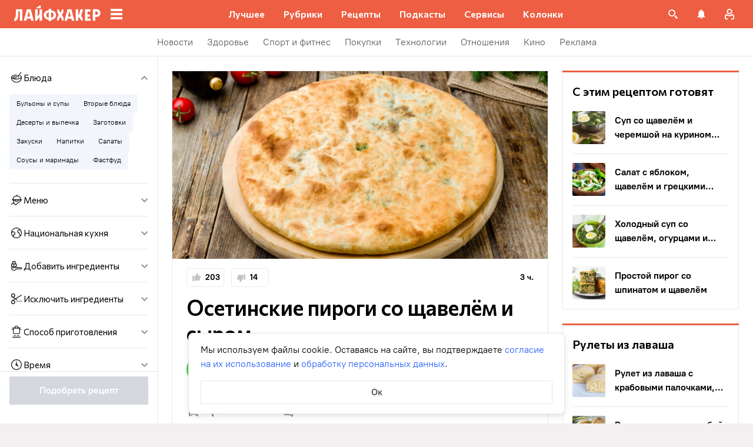

--- FILE ---
content_type: text/html; charset=utf-8
request_url: https://lifehacker.ru/recipe/osetinskie-pirogi-so-shhavelyom-i-syrom/
body_size: 96440
content:
<!DOCTYPE html><html  lang="ru-RU" data-version="7.6.1"><head><meta charset="utf-8">
<meta name="viewport" content="width=device-width, initial-scale=1">
<title>Осетинские пироги со щавелём и сыром: рецепт — Лайфхакер</title>
<script src="https://yandex.ru/ads/system/context.js" crossorigin="anonymous" async></script>
<script src="https://yandex.ru/ads/system/header-bidding.js" async></script>
<style>@font-face{ascent-override:92%;descent-override:14%;font-family:Commissioner Fallback;size-adjust:102%;src:local("Trebuchet MS")}@font-face{font-display:swap;font-family:Commissioner;font-style:normal;font-weight:400;src:url(/_nuxt/commissioner-cyrillic-ext-DkishM3g.woff2) format("woff2");unicode-range:u+0460-052f,u+1c80-1c8a,u+20b4,u+2de0-2dff,u+a640-a69f,u+fe2e-fe2f}@font-face{font-display:swap;font-family:Commissioner;font-style:normal;font-weight:400;src:url(/_nuxt/commissioner-cyrillic-CXRMZCSJ.woff2) format("woff2");unicode-range:u+0301,u+0400-045f,u+0490-0491,u+04b0-04b1,u+2116}@font-face{font-display:swap;font-family:Commissioner;font-style:normal;font-weight:400;src:url(/_nuxt/commissioner-latin-ext-DHU98tzF.woff2) format("woff2");unicode-range:u+0100-02ba,u+02bd-02c5,u+02c7-02cc,u+02ce-02d7,u+02dd-02ff,u+0304,u+0308,u+0329,u+1d00-1dbf,u+1e00-1e9f,u+1ef2-1eff,u+2020,u+20a0-20ab,u+20ad-20c0,u+2113,u+2c60-2c7f,u+a720-a7ff}@font-face{font-display:swap;font-family:Commissioner;font-style:normal;font-weight:400;src:url(/_nuxt/commissioner-latin-BQgS9_UG.woff2) format("woff2");unicode-range:u+00??,u+0131,u+0152-0153,u+02bb-02bc,u+02c6,u+02da,u+02dc,u+0304,u+0308,u+0329,u+2000-206f,u+20ac,u+2122,u+2191,u+2193,u+2212,u+2215,u+feff,u+fffd}@font-face{font-display:swap;font-family:Commissioner;font-style:normal;font-weight:600;src:url(/_nuxt/commissioner-cyrillic-ext-DkishM3g.woff2) format("woff2");unicode-range:u+0460-052f,u+1c80-1c8a,u+20b4,u+2de0-2dff,u+a640-a69f,u+fe2e-fe2f}@font-face{font-display:swap;font-family:Commissioner;font-style:normal;font-weight:600;src:url(/_nuxt/commissioner-cyrillic-CXRMZCSJ.woff2) format("woff2");unicode-range:u+0301,u+0400-045f,u+0490-0491,u+04b0-04b1,u+2116}@font-face{font-display:swap;font-family:Commissioner;font-style:normal;font-weight:600;src:url(/_nuxt/commissioner-latin-ext-DHU98tzF.woff2) format("woff2");unicode-range:u+0100-02ba,u+02bd-02c5,u+02c7-02cc,u+02ce-02d7,u+02dd-02ff,u+0304,u+0308,u+0329,u+1d00-1dbf,u+1e00-1e9f,u+1ef2-1eff,u+2020,u+20a0-20ab,u+20ad-20c0,u+2113,u+2c60-2c7f,u+a720-a7ff}@font-face{font-display:swap;font-family:Commissioner;font-style:normal;font-weight:600;src:url(/_nuxt/commissioner-latin-BQgS9_UG.woff2) format("woff2");unicode-range:u+00??,u+0131,u+0152-0153,u+02bb-02bc,u+02c6,u+02da,u+02dc,u+0304,u+0308,u+0329,u+2000-206f,u+20ac,u+2122,u+2191,u+2193,u+2212,u+2215,u+feff,u+fffd}@font-face{ascent-override:90%;descent-override:20%;font-family:PT Root Fallback;size-adjust:99%;src:local("Arial")}@font-face{font-display:swap;font-family:PT Root;font-style:normal;font-weight:700;src:url(/_nuxt/pt-root-bold-cyrillic-ext-DvRWtDjP.woff2) format("woff2");unicode-range:u+0460-052f,u+1c80-1c8a,u+20b4,u+2de0-2dff,u+a640-a69f,u+fe2e-fe2f}@font-face{font-display:swap;font-family:PT Root;font-style:normal;font-weight:700;src:url(/_nuxt/pt-root-bold-cyrillic-BLhMUhD6.woff2) format("woff2");unicode-range:u+0301,u+0400-045f,u+0490-0491,u+04b0-04b1,u+2116}@font-face{font-display:swap;font-family:PT Root;font-style:normal;font-weight:700;src:url(/_nuxt/pt-root-bold-latin-ext-CNk3-nEk.woff2) format("woff2");unicode-range:u+0100-02ba,u+02bd-02c5,u+02c7-02cc,u+02ce-02d7,u+02dd-02ff,u+0304,u+0308,u+0329,u+1d00-1dbf,u+1e00-1e9f,u+1ef2-1eff,u+2020,u+20a0-20ab,u+20ad-20c0,u+2113,u+2c60-2c7f,u+a720-a7ff}@font-face{font-display:swap;font-family:PT Root;font-style:normal;font-weight:700;src:url(/_nuxt/pt-root-bold-latin-CIvPDHA6.woff2) format("woff2");unicode-range:u+00??,u+0131,u+0152-0153,u+02bb-02bc,u+02c6,u+02da,u+02dc,u+0304,u+0308,u+0329,u+2000-206f,u+20ac,u+2122,u+2191,u+2193,u+2212,u+2215,u+feff,u+fffd}@font-face{font-display:swap;font-family:PT Root;font-style:normal;font-weight:light;src:url(/_nuxt/pt-root-light-cyrillic-ext-DZg1-2W2.woff2) format("woff2");unicode-range:u+0460-052f,u+1c80-1c8a,u+20b4,u+2de0-2dff,u+a640-a69f,u+fe2e-fe2f}@font-face{font-display:swap;font-family:PT Root;font-style:normal;font-weight:light;src:url(/_nuxt/pt-root-light-cyrillic-C71uOQkK.woff2) format("woff2");unicode-range:u+0301,u+0400-045f,u+0490-0491,u+04b0-04b1,u+2116}@font-face{font-display:swap;font-family:PT Root;font-style:normal;font-weight:light;src:url(/_nuxt/pt-root-light-latin-ext-73rX_KCB.woff2) format("woff2");unicode-range:u+0100-02ba,u+02bd-02c5,u+02c7-02cc,u+02ce-02d7,u+02dd-02ff,u+0304,u+0308,u+0329,u+1d00-1dbf,u+1e00-1e9f,u+1ef2-1eff,u+2020,u+20a0-20ab,u+20ad-20c0,u+2113,u+2c60-2c7f,u+a720-a7ff}@font-face{font-display:swap;font-family:PT Root;font-style:normal;font-weight:light;src:url(/_nuxt/pt-root-light-latin-D6lfDLeH.woff2) format("woff2");unicode-range:u+00??,u+0131,u+0152-0153,u+02bb-02bc,u+02c6,u+02da,u+02dc,u+0304,u+0308,u+0329,u+2000-206f,u+20ac,u+2122,u+2191,u+2193,u+2212,u+2215,u+feff,u+fffd}@font-face{font-display:swap;font-family:PT Root;font-style:normal;font-weight:medium;src:url(/_nuxt/pt-root-medium-cyrillic-ext-3S4moe3W.woff2) format("woff2");unicode-range:u+0460-052f,u+1c80-1c8a,u+20b4,u+2de0-2dff,u+a640-a69f,u+fe2e-fe2f}@font-face{font-display:swap;font-family:PT Root;font-style:normal;font-weight:medium;src:url(/_nuxt/pt-root-medium-cyrillic-hWK9t7mk.woff2) format("woff2");unicode-range:u+0301,u+0400-045f,u+0490-0491,u+04b0-04b1,u+2116}@font-face{font-display:swap;font-family:PT Root;font-style:normal;font-weight:medium;src:url(/_nuxt/pt-root-medium-latin-ext-tvU4uSyG.woff2) format("woff2");unicode-range:u+0100-02ba,u+02bd-02c5,u+02c7-02cc,u+02ce-02d7,u+02dd-02ff,u+0304,u+0308,u+0329,u+1d00-1dbf,u+1e00-1e9f,u+1ef2-1eff,u+2020,u+20a0-20ab,u+20ad-20c0,u+2113,u+2c60-2c7f,u+a720-a7ff}@font-face{font-display:swap;font-family:PT Root;font-style:normal;font-weight:medium;src:url(/_nuxt/pt-root-medium-latin-D6B0UbJY.woff2) format("woff2");unicode-range:u+00??,u+0131,u+0152-0153,u+02bb-02bc,u+02c6,u+02da,u+02dc,u+0304,u+0308,u+0329,u+2000-206f,u+20ac,u+2122,u+2191,u+2193,u+2212,u+2215,u+feff,u+fffd}@font-face{font-display:swap;font-family:PT Root;font-style:normal;font-weight:regular;src:url(/_nuxt/pt-root-regular-cyrillic-ext-CX5iPA94.woff2) format("woff2");unicode-range:u+0460-052f,u+1c80-1c8a,u+20b4,u+2de0-2dff,u+a640-a69f,u+fe2e-fe2f}@font-face{font-display:swap;font-family:PT Root;font-style:normal;font-weight:regular;src:url(/_nuxt/pt-root-regular-cyrillic-7AtP7voP.woff2) format("woff2");unicode-range:u+0301,u+0400-045f,u+0490-0491,u+04b0-04b1,u+2116}@font-face{font-display:swap;font-family:PT Root;font-style:normal;font-weight:regular;src:url(/_nuxt/pt-root-regular-latin-ext-BJ6GUxYM.woff2) format("woff2");unicode-range:u+0100-02ba,u+02bd-02c5,u+02c7-02cc,u+02ce-02d7,u+02dd-02ff,u+0304,u+0308,u+0329,u+1d00-1dbf,u+1e00-1e9f,u+1ef2-1eff,u+2020,u+20a0-20ab,u+20ad-20c0,u+2113,u+2c60-2c7f,u+a720-a7ff}@font-face{font-display:swap;font-family:PT Root;font-style:normal;font-weight:regular;src:url(/_nuxt/pt-root-regular-latin-DxPKeczv.woff2) format("woff2");unicode-range:u+00??,u+0131,u+0152-0153,u+02bb-02bc,u+02c6,u+02da,u+02dc,u+0304,u+0308,u+0329,u+2000-206f,u+20ac,u+2122,u+2191,u+2193,u+2212,u+2215,u+feff,u+fffd}@font-face{font-display:swap;font-family:Menlo;src:url(/_nuxt/menlo-gKnuSF0x.woff2) format("woff2")}body{background:#f2f0f0;font-family:PT Root,PT Root Fallback,Arial,sans-serif;font-feature-settings:"kern" 0}.amp-body{background:var(--background-color,#fbf8f8)}*{box-sizing:border-box;margin:0;padding:0}:focus{outline:none}*{-webkit-tap-highlight-color:transparent}[data-focus-visible]{outline:1px auto -webkit-focus-ring-color}img{max-width:100%}</style>
<style>.error-icon__image[data-v-4b420c48]{display:block;width:100%}</style>
<style>.modal-fade-enter-active,.modal-fade-leave-active{opacity:0}.error-ok-button{background:#ed5e42;border:none;border-radius:2px;color:#fff;cursor:pointer;font-family:PT Root,PT Root Fallback,Arial,sans-serif;font-size:16px;font-weight:700;line-height:24px;padding:8px;width:100%}@media (hover:hover){.error-ok-button:hover{background:#d44b3f}}</style>
<style>.modal-fade-enter-active,.modal-fade-leave-active{opacity:0}.error-modal{align-items:center;display:flex;justify-content:center;margin:auto}.error-modal__container{background:#fff;border-radius:8px;max-width:320px;padding:40px 24px 24px;position:relative}.error-modal__icon{margin-bottom:24px;margin-left:auto;margin-right:auto;max-width:164px}.error-modal__content{font-family:PT Root,PT Root Fallback,Arial,sans-serif;font-size:16px;line-height:24px}.error-modal__button{margin-top:24px}</style>
<style>.comments-limit-error-modal__text{text-align:center}</style>
<style>.modal-fade-enter-active[data-v-0e5550bc],.modal-fade-leave-active[data-v-0e5550bc]{opacity:0}@keyframes action-sheet-0e5550bc{0%{transform:translateY(100%)}to{transform:translateY(0)}}.action-sheet[data-v-0e5550bc]{align-content:flex-end;align-items:flex-end;display:flex;width:100vw}.action-sheet__container[data-v-0e5550bc]{animation-delay:.3s;animation-duration:.3s;animation-name:action-sheet-0e5550bc;animation-timing-function:linear;background:#fff;border-radius:12px 12px 0 0;position:relative;width:100%}.action-sheet__header[data-v-0e5550bc]{height:48px;width:100%}.action-sheet__header[data-v-0e5550bc]:before{background:#e7e7e7;border-radius:2px;content:"";height:4px;left:0;margin:0 auto;position:absolute;right:0;top:22px;width:36px}</style>
<style>.modal-fade-enter-active[data-v-4f2c359b],.modal-fade-leave-active[data-v-4f2c359b]{opacity:0}.error-action-sheet__container[data-v-4f2c359b]{padding:16px}.error-action-sheet__icon[data-v-4f2c359b]{margin-bottom:24px;margin-left:auto;margin-right:auto;max-width:164px}.error-action-sheet__content[data-v-4f2c359b]{font-family:PT Root,PT Root Fallback,Arial,sans-serif;font-size:16px;line-height:24px;margin-bottom:24px}.error-action-sheet__button[data-v-4f2c359b]{width:100%}</style>
<style>.comments-limit-error-action-sheet__text{text-align:center}</style>
<style>:root{--main-color:#ed5e42;--main-color-2:#2962f9;--preview-header-color:#a0270f;--hover-color:#d44b3f;--hover-color-2:#264eb1;--bg-color-substrate:#fbf8f8;--bg-color-substrate-2:#f3f5fc;--bg-color-substrate-3:#f3f5fc;--disabled-color:#d4d7de}</style>
<style>@charset "UTF-8";.single-article__post-content{overflow-wrap:break-word}.single-article__post-content ol,.single-article__post-content ul{list-style:none;margin-bottom:12px}@media (min-width:768px){.single-article__post-content ol,.single-article__post-content ul{margin-bottom:16px}}.single-article__post-content ol li,.single-article__post-content ul li{position:relative}.single-article__post-content ol li:before,.single-article__post-content ul li:before{display:inline-block;margin-right:8px}.single-article__post-content ol li:not(:last-child),.single-article__post-content ul li:not(:last-child){margin-bottom:8px}.single-article__post-content ol li ul,.single-article__post-content ol li>ol,.single-article__post-content ul li ul,.single-article__post-content ul li>ol{margin-top:8px}.single-article__post-content ol{counter-reset:section}.single-article__post-content ol>li:before{content:counter(section) ".";counter-increment:section}.single-article__post-content ol>li:nth-child(-n+10):before{min-width:15px}@media (min-width:768px){.single-article__post-content ol>li:nth-child(-n+10):before{min-width:17px}}.single-article__post-content ol>li:nth-child(-n+10) ol,.single-article__post-content ol>li:nth-child(-n+10) ul{margin-left:20px}@media (min-width:768px){.single-article__post-content ol>li:nth-child(-n+10) ol,.single-article__post-content ol>li:nth-child(-n+10) ul{margin-left:24px}}.single-article__post-content ol>li:nth-child(n+10):before{min-width:24px}@media (min-width:768px){.single-article__post-content ol>li:nth-child(n+10):before{min-width:28px}}.single-article__post-content ol>li:nth-child(n+10) ol,.single-article__post-content ol>li:nth-child(n+10) ul{margin-left:30px}@media (min-width:768px){.single-article__post-content ol>li:nth-child(n+10) ol,.single-article__post-content ol>li:nth-child(n+10) ul{margin-left:34px}}.single-article__post-content ul>li:before{content:"∙";min-width:6px}@media (min-width:768px){.single-article__post-content ul>li:before{min-width:8px}}.single-article__post-content ul ol,.single-article__post-content ul>li>ul{margin-left:12px}@media (min-width:768px){.single-article__post-content ul ol,.single-article__post-content ul>li>ul{margin-left:16px}}.single-article__post-content ul>li>ul>li:before{content:"-"}.single-article__post-content ul>li:nth-child(-n+10) ol,.single-article__post-content ul>li:nth-child(-n+10) ul{margin-left:12px}@media (min-width:768px){.single-article__post-content ul>li:nth-child(-n+10) ol,.single-article__post-content ul>li:nth-child(-n+10) ul{margin-left:16px}}.single-article__post-content ul>li:nth-child(n+10) ol,.single-article__post-content ul>li:nth-child(n+10) ul{margin-left:12px}@media (min-width:768px){.single-article__post-content ul>li:nth-child(n+10) ol,.single-article__post-content ul>li:nth-child(n+10) ul{margin-left:16px}}.single-article__post-content a.lh-link,.single-article__post-content a:not([class]):not([data-rel*=lightbox]){border-bottom:2px solid transparent;color:var(--main-color-2);text-decoration:none}.single-article__post-content a.lh-link:visited,.single-article__post-content a:not([class]):not([data-rel*=lightbox]):visited{color:#7142d6}.single-article__post-content hr{border:1px solid #e7e7e7}.single-article__post-content hr:first-child{margin-bottom:24px}.single-article__post-content hr:not(:last-child):not(:first-child){margin:24px 0}.single-article__post-content hr:last-child{margin-top:24px}.single-article__post-content>*{position:relative}.template-promo .single-article__post-content{margin-bottom:32px}.single-article__post-content .single-article__post-content{padding:0}.single-article__post-content a[name]:not([href]){position:relative;top:-50px;visibility:hidden}.single-article__post-content>p:not(:last-child){margin-bottom:12px}.single-article__post-content>p:not(:last-child)+ol,.single-article__post-content>p:not(:last-child)+ul{margin-top:-4px}.single-article__post-content>p:empty{margin:0}.single-article__post-content>p>img[class*=wp-image]{display:block;margin-bottom:24px;margin-top:24px}.single-article__post-content .image-with-description{margin-bottom:24px}.single-article__post-content .image-with-description figure{margin-bottom:8px}.single-article__post-content .image-with-description p{color:#000;font-family:PT Root,PT Root Fallback,Arial,sans-serif;font-size:14px;font-weight:400;line-height:20px}.single-article__post-content figure,.single-article__post-content iframe{max-width:100%}.single-article__post-content .mobile-border-wrapper{background-color:#eee;line-height:0;margin-bottom:24px;padding:12px 16px;width:100%}.single-article__post-content .mobile-border-wrapper>img{width:288px}@media (min-width:768px){.single-article__post-content .mobile-border-wrapper>img{width:252px}}.single-article__post-content img{height:auto;max-width:100%;width:100%}.single-article__post-content img.mobile-border{background-color:#eee;padding:0}.single-article__post-content img[class*=wp-image-].size-full:not(.mobile-border){width:100%}.single-article__post-content img[class*=wp-image-].alignleft{display:block;margin-left:0;margin-right:auto}.single-article__post-content img[class*=wp-image-].alignright{display:block;margin-left:auto;margin-right:0}.single-article__post-content img[class*=wp-image-].aligncenter{display:block;margin:0 auto;text-align:center}.single-article__post-content .regular-border{border:1px solid #e7e7e7}.single-article__post-content .core-html,.single-article__post-content figure{margin:24px 0}.single-article__post-content .wp-element-caption,.single-article__post-content figcaption{color:#5c5c5c;font-family:PT Root,PT Root Fallback,Arial,sans-serif;font-size:12px;font-weight:400;line-height:18px}.single-article__post-content .wp-element-caption.wp-caption-text a,.single-article__post-content figcaption.wp-caption-text a{color:#5c5c5c;font-family:PT Root,PT Root Fallback,Arial,sans-serif;font-size:12px;font-weight:400;line-height:18px;text-decoration:none}.single-article__post-content .wp-element-caption.wp-caption-text a:not(.without-base-styles),.single-article__post-content .wp-element-caption.wp-caption-text a:not(.without-base-styles):visited,.single-article__post-content .wp-element-caption.wp-caption-text a:not([class]):not([data-rel*=lightbox]),.single-article__post-content .wp-element-caption.wp-caption-text a:not([class]):not([data-rel*=lightbox]):visited,.single-article__post-content .wp-element-caption.wp-caption-text a:not([class]):not([data-rel*=whitebox]),.single-article__post-content .wp-element-caption.wp-caption-text a:not([class]):not([data-rel*=whitebox]):visited,.single-article__post-content figcaption.wp-caption-text a:not(.without-base-styles),.single-article__post-content figcaption.wp-caption-text a:not(.without-base-styles):visited,.single-article__post-content figcaption.wp-caption-text a:not([class]):not([data-rel*=lightbox]),.single-article__post-content figcaption.wp-caption-text a:not([class]):not([data-rel*=lightbox]):visited,.single-article__post-content figcaption.wp-caption-text a:not([class]):not([data-rel*=whitebox]),.single-article__post-content figcaption.wp-caption-text a:not([class]):not([data-rel*=whitebox]):visited{color:#5c5c5c;font-family:PT Root,PT Root Fallback,Arial,sans-serif;font-size:12px;font-weight:400;line-height:18px}.single-article__post-content .viqeo-slot{margin:24px 0}.single-article__post-content .sp-body>h3,.single-article__post-content .sp-body>h4,.single-article__post-content .sp-body>h5,.single-article__post-content .sp-body>h6,.single-article__post-content>h3,.single-article__post-content>h4,.single-article__post-content>h5,.single-article__post-content>h6{margin-top:24px}.single-article__post-content .sp-body>h2,.single-article__post-content .sp-body>h3,.single-article__post-content .sp-body>h4,.single-article__post-content .sp-body>h5,.single-article__post-content .sp-body>h6,.single-article__post-content>h2,.single-article__post-content>h3,.single-article__post-content>h4,.single-article__post-content>h5,.single-article__post-content>h6{font-family:Commissioner,Commissioner Fallback,Trebuchet MS,sans-serif;font-weight:700}.single-article__post-content .sp-body>h2,.single-article__post-content>h2{margin-bottom:12px}.single-article__post-content .sp-body>h3,.single-article__post-content .sp-body>h4,.single-article__post-content .sp-body>h5,.single-article__post-content .sp-body>h6,.single-article__post-content>h3,.single-article__post-content>h4,.single-article__post-content>h5,.single-article__post-content>h6{margin-bottom:8px}.single-article__post-content .sp-body>h1,.single-article__post-content>h1{color:#000;font-family:Commissioner,Commissioner Fallback,Trebuchet MS,sans-serif;font-size:28px;font-weight:600;line-height:36px}.single-article__post-content .sp-body>h2,.single-article__post-content>h2{color:#000;font-family:Commissioner,Commissioner Fallback,Trebuchet MS,sans-serif;font-size:26px;font-weight:600;line-height:34px}.single-article__post-content .sp-body>h3,.single-article__post-content>h3{color:#000;font-family:Commissioner,Commissioner Fallback,Trebuchet MS,sans-serif;font-size:22px;font-weight:600;line-height:30px}.single-article__post-content .sp-body>h4,.single-article__post-content>h4{color:#000;font-family:Commissioner,Commissioner Fallback,Trebuchet MS,sans-serif;font-size:18px;font-weight:600;line-height:26px}.single-article__post-content .sp-body>h5,.single-article__post-content>h5{font-size:14px}.single-article__post-content .sp-body>h6,.single-article__post-content>h6{font-size:12px}.single-article__post-content .lightgrey-box{background:#f3f5fc;border:1px solid #e1eafd;margin:24px -16px;padding:24px}@media (min-width:768px){.single-article__post-content .lightgrey-box{margin:24px 0}}@media (min-width:1024px){.single-article__post-content .lightgrey-box{margin:24px -24px}}.single-article__post-content amp-iframe,.single-article__post-content amp-viqeo-player{margin:24px 0}.single-article__post-content iframe{border:none;min-width:100%;width:100%}.single-article__post-content .siema-caption a{text-decoration:none}.single-article__post-content .siema-caption a,.single-article__post-content .siema-caption a:not(.without-base-styles),.single-article__post-content .siema-caption a:not(.without-base-styles):visited,.single-article__post-content .siema-caption a:not([class]):not([data-rel*=lightbox]),.single-article__post-content .siema-caption a:not([class]):not([data-rel*=lightbox]):visited,.single-article__post-content .siema-caption a:not([class]):not([data-rel*=whitebox]),.single-article__post-content .siema-caption a:not([class]):not([data-rel*=whitebox]):visited{color:#5c5c5c;font-family:PT Root,PT Root Fallback,Arial,sans-serif;font-size:12px;font-weight:400;line-height:18px}.single-article__post-content h2~iframe,.single-article__post-content h2~p>iframe{margin-top:0}.single-article__post-content p+p>iframe{margin-bottom:8px;margin-top:8px}.single-article__post-content p>iframe{margin-bottom:8px;margin-top:24px}.custom-button-amp{background:var(--main-color);border:0;border-radius:2px;color:#000;color:#fff;font-family:PT Root,PT Root Fallback,Arial,sans-serif;font-size:16px;font-weight:700;line-height:24px;text-align:center;width:100%}.custom-button-amp:disabled{background-color:#d4d7de;cursor:default}.image__link{border:none;width:100%}.image__link amp-img{margin:0 auto}.single-article__post-content{color:#000;font-family:PT Root,PT Root Fallback,Arial,sans-serif;font-size:16px;font-weight:400;line-height:24px}@media (min-width:768px){.single-article__post-content{font-size:18px;line-height:26px}}.single-article__post-content h1{color:#000;font-family:Commissioner,Commissioner Fallback,Trebuchet MS,sans-serif;font-size:28px;font-weight:600;line-height:36px}@media (min-width:768px){.single-article__post-content h1{font-size:36px;line-height:44px}}.single-article__post-content h2{color:#000;font-family:Commissioner,Commissioner Fallback,Trebuchet MS,sans-serif;font-size:26px;font-weight:600;line-height:34px}@media (min-width:768px){.single-article__post-content h2{font-size:28px;line-height:36px}}.single-article__post-content h3{color:#000;font-family:Commissioner,Commissioner Fallback,Trebuchet MS,sans-serif;font-size:22px;font-weight:600;line-height:30px}@media (min-width:768px){.single-article__post-content h3{font-size:24px;line-height:32px}}.single-article__post-content h4{color:#000;font-family:Commissioner,Commissioner Fallback,Trebuchet MS,sans-serif;font-size:18px;font-weight:600;line-height:26px}@media (min-width:768px){.single-article__post-content h4{font-size:20px;line-height:28px}.template-promo .single-article__post-content{margin-bottom:40px}}.add-margin-bottom .above-comments-widgets__container .single-article__post-content iframe{margin-bottom:0}.above-comments-widgets__container .single-article__post-content .html-widget__title~iframe,.above-comments-widgets__container .single-article__post-content h2~iframe{margin-top:0}.single-article__post-content .mobile-border-wrapper{align-items:center;display:inline-flex;flex-wrap:wrap;justify-content:center}@media (min-width:768px){.single-article__post-content .mobile-border-wrapper{flex-wrap:nowrap;padding:16px}.single-article__post-content .sp-body>h2,.single-article__post-content>h2{margin-top:40px}}.single-article__post-content .viqeo-embed{margin-bottom:12px}@media (min-width:768px){.single-article__post-content .viqeo-embed{margin-bottom:16px}}.single-article__post-content .tiktok-embed{min-width:288px!important}@media (min-width:768px){.template-broadside .single-article__post-content.single-article__content-container iframe[id*=quiz]{left:calc(var(--vw)*100/2*-1 - -296px)!important;margin-right:calc(var(--vw)*100/2*-1 - -296px)!important;max-width:calc(var(--vw)*100)!important;position:relative!important;width:calc(var(--vw)*100)!important}}@media (min-width:1024px){.template-broadside .single-article__post-content.single-article__content-container iframe[id*=quiz]{left:calc(var(--vw)*100/2*-1 - -366px)!important;margin-right:calc(var(--vw)*100/2*-1 - -366px)!important}}.single-article__post-content figure:not([class*=stk-]){max-width:100%!important;width:100%!important}.single-article__post-content figure:not([class*=stk-]) .size-full{width:100%}.single-article__post-content figure:not([class*=stk-]) .mobile-border-wrapper{margin-bottom:8px}.single-article__post-content figure:not([class*=stk-]) a:not([class]){border-bottom:none}.single-article__post-content figure:not([class*=stk-]).aligncenter .image__link{display:flex;justify-content:center}.single-article__post-content figure:not([class*=stk-]).alignleft .image__link{display:flex;justify-content:left}.single-article__post-content figure:not([class*=stk-]).alignright .image__link{display:flex;justify-content:right}.single-article__post-content .instagram-media,.single-article__post-content .twitter-tweet{margin-bottom:24px!important;margin-top:24px!important}.single-article__post-content iframe[id^=iFrameResizer],.single-article__post-content iframe[id^=vkwidget]{margin-bottom:24px;margin-top:24px}.add-margin-bottom .single-article__post-content iframe[id^=iFrameResizer]{margin-bottom:0}.single-article__post-content pre{white-space:pre-wrap}@media (min-width:768px){.speech-author{align-items:stretch;flex-direction:row}.speech-author .portrait-author{align-self:flex-start;margin-bottom:0;margin-right:16px}}.speech-author .portrait-author img{height:100%;-o-object-fit:cover;object-fit:cover;-o-object-position:center;object-position:center;width:100%}@media (min-width:768px){.speech-author .description-author{padding-top:8px}.speech-author .name-author{align-self:flex-start;text-align:left}.speech-author .about-author{color:#000;flex-grow:1;font-family:PT Root,PT Root Fallback,Arial,sans-serif;font-size:16px;font-weight:700;font-weight:500;line-height:24px}.speech-author .about-author:empty{flex-grow:0;margin-top:4px}.speech-wrapper{display:grid;grid-template-areas:"portrait name" "portrait about" "speech   speech";grid-template-columns:min-content 1fr;grid-template-rows:auto;padding:24px 16px 32px}.speech-wrapper .portrait-author{align-self:flex-start;grid-area:portrait;margin-right:16px}.speech-wrapper .name-author{align-self:end;grid-area:name;text-align:left}.speech-wrapper .about{color:#000;font-family:PT Root,PT Root Fallback,Arial,sans-serif;font-size:16px;font-weight:700;font-weight:400;grid-area:about;line-height:24px}.speech-wrapper .speech{grid-area:speech}.speech-wrapper .speech>p:not(:last-child){margin-bottom:12px}.speech-simple{padding:24px 16px 32px}.promo-block__container{padding-left:24px;padding-right:24px}}.promo-block__header{display:flex;justify-content:space-between}.promo-block__ads{flex-grow:1}.promo-block__logo-wrapper{display:flex;overflow:hidden}@media (hover:hover){.promo-block__button:hover:before{opacity:1}}code{background:#f3f5fc;border-radius:4px;-webkit-box-decoration-break:clone;box-decoration-break:clone;box-shadow:4px 0 #f3f5fc,-4px 0 #f3f5fc;color:#000;display:block;font-family:Menlo,monospace;font-size:16px;font-weight:400;line-height:24px;margin:24px 4px;padding:2.5px 0;word-break:break-word}@media (min-width:768px){code{font-size:18px;line-height:26px}}iframe[src*=quiz]{border:none;box-shadow:none;box-sizing:content-box;margin-top:-50px;outline:none;overflow:hidden;padding-top:50px;width:100%}.html-widget__title{color:#000;font-family:Commissioner,Commissioner Fallback,Trebuchet MS,sans-serif;font-size:26px;font-weight:600;line-height:34px;margin-bottom:16px;margin-top:24px}@media (min-width:768px){.html-widget__title{font-size:28px;line-height:36px}}html.no-scroll{overflow:hidden;overscroll-behavior:none;touch-action:none}@view-transition{navigation:auto}.modal-fade-enter-active,.modal-fade-leave-active{opacity:0}:root{--main-color:#ed5e42;--main-color-2:#2962f9;--preview-header-color:#a0270f;--hover-color:#d44b3f;--hover-color-2:#264eb1;--bg-color-substrate:#fbf8f8;--bg-color-substrate-2:#f3f5fc;--bg-color-substrate-3:#f3f5fc;--disabled-color:#d4d7de}.wpappbox{display:none}.ub-sticky-side-right{pointer-events:none}#credential_picker_iframe{z-index:9999999999!important}body.one-level-menu>.adfox-banner-background{top:0!important}.test-pixel,.test-pixel-observer{font-size:0;height:1px;opacity:0;position:absolute;width:1px}</style>
<style>.recipes__container[data-v-5ac560f1]{width:640px}@media (min-width:768px){.recipes__container_error[data-v-5ac560f1]{margin-bottom:24px}}.filters__paranja[data-v-5ac560f1]{background-color:#000;bottom:0;left:0;opacity:.8;position:fixed;right:0;top:0;transition:opacity .4s linear;width:100%;z-index:98}@media (min-width:1024px){.filters__paranja[data-v-5ac560f1]{display:none}}.filters__paranja-enter[data-v-5ac560f1],.filters__paranja-leave-to[data-v-5ac560f1]{opacity:0!important}.filters__paranja-enter-to[data-v-5ac560f1]{opacity:.75!important}.recipes-layout[data-v-5ac560f1]{background:#e5e5e5;display:flex;flex-direction:column;min-height:100vh}.recipes-layout__shutter[data-v-5ac560f1]{height:48px;left:0;position:absolute;top:0;touch-action:none;width:100%}@media (min-width:1024px){.recipes-layout__shutter[data-v-5ac560f1]{display:none}}.recipes-layout__main[data-v-5ac560f1]{margin-top:16px;order:2}@media (min-width:768px){.recipes-layout__main[data-v-5ac560f1]{margin-top:24px}}.recipes-layout__branding[data-v-5ac560f1]{display:none}.recipes-layout__content[data-v-5ac560f1]{background:#fff;display:flex;flex:1;justify-content:center;margin-left:auto;margin-right:auto;width:100%;z-index:3}@media (min-width:1280px){.recipes-layout__content[data-v-5ac560f1]{justify-content:space-between;max-width:1280px}}.recipes-layout__content--up[data-v-5ac560f1]{z-index:13}.recipes-layout__filter-wrapper[data-v-5ac560f1]{bottom:0;display:flex;left:0;margin-top:80px;order:1;position:fixed;right:0;top:0;transform:translateY(150%);transition:transform 25ms linear;width:100%;will-change:transform;z-index:99}@media (min-width:768px){.recipes-layout__filter-wrapper[data-v-5ac560f1]{margin-right:0}}@media (min-width:1024px){.recipes-layout__filter-wrapper[data-v-5ac560f1]{align-self:flex-start;background:transparent;border-right:1px solid #e7e7e7;flex:1 0 260px;height:100vh;margin-right:24px;margin-top:unset;max-width:268px;min-width:268px;padding-bottom:24px;position:sticky;top:48px;transform:translateY(0);z-index:2}}@media (min-width:1280px){.recipes-layout__filter-wrapper[data-v-5ac560f1]{margin-right:0}}.recipes-layout__filter-wrapper_open[data-v-5ac560f1]{transform:translateY(0)}@media (min-width:1024px){.recipes-layout__filter-wrapper_open[data-v-5ac560f1]{transform:translateY(0)}}.recipes-layout__filter-wrapper-inner[data-v-5ac560f1]{background-color:#fff;border-radius:12px 12px 0 0;padding-top:48px;position:relative;width:100%}.recipes-layout__filter-wrapper-inner[data-v-5ac560f1]:before{background-color:#e7e7e7;border-radius:4px;content:"";height:4px;left:calc(50% - 18px);position:absolute;top:23px;width:36px}@media (min-width:1024px){.recipes-layout__filter-wrapper-inner[data-v-5ac560f1]{background-color:unset;border-radius:unset;height:unset;padding-top:0}.recipes-layout__filter-wrapper-inner[data-v-5ac560f1]:after,.recipes-layout__filter-wrapper-inner[data-v-5ac560f1]:before{display:none}}.recipes-layout__right-sidebar[data-v-5ac560f1]{display:none;order:3}@media (min-width:1280px){.recipes-layout__right-sidebar[data-v-5ac560f1]{display:block;margin-right:24px;margin-top:24px;width:300px}}.recipes-layout__right-sidebar-widget-list[data-v-5ac560f1]{height:100%}.recipes-layout__filter-button[data-v-5ac560f1]{bottom:16px;position:fixed;right:16px;z-index:10}@media (min-width:1024px){.recipes-layout__filter-button[data-v-5ac560f1]{display:none}}@media print{.recipes-layout__filter-button[data-v-5ac560f1]{display:none}}.recipes-layout__filter-button--smart-banner[data-v-5ac560f1]{bottom:100px}@media print{.recipes-layout[data-v-5ac560f1]>:not(.recipes-layout__content),.recipes-layout__filter-wrapper[data-v-5ac560f1],.recipes-layout__right-sidebar[data-v-5ac560f1]{display:none}.recipes-layout__content[data-v-5ac560f1]{background:none;max-width:unset}}</style>
<style>.widgets-renderer .widget-between-posts.add-margin-bottom .lightgrey-box{margin:24px -16px 0}.other-content__main .widgets-renderer{max-width:100vw}@media (min-width:768px){.other-content__main .widgets-renderer{max-width:640px;min-width:100%}}.other-content__main .widgets-renderer h2,.other-content__main .widgets-renderer h3,.other-content__main .widgets-renderer h4,.other-content__main .widgets-renderer h5,.other-content__main .widgets-renderer h6{margin-top:24px}.other-content__main .widgets-renderer *~h2:not(.lh-middle-article-card__title){margin-top:32px}@media (min-width:768px){.other-content__main .widgets-renderer *~h2:not(.lh-middle-article-card__title){margin-top:40px}}.other-content__main .widgets-renderer *~h3:not(.lh-middle-article-card__title),.other-content__main .widgets-renderer *~h4:not(.lh-middle-article-card__title),.other-content__main .widgets-renderer *~h5:not(.lh-middle-article-card__title),.other-content__main .widgets-renderer *~h6:not(.lh-middle-article-card__title){margin-top:24px}.widgets-renderer__sticky{contain-intrinsic-height:auto 100vh;contain-intrinsic-width:auto 300px;content-visibility:auto}.other-content__right-sidebar .widgets-renderer__sticky,.recipes-layout__right-sidebar .widgets-renderer__sticky{position:sticky;top:72px}.widgets-renderer-item_parsed-html:not(:has(.lightgrey-box,.grey-box)){content-visibility:auto}.widgets-renderer-item_posts-collection{contain-intrinsic-height:auto 570px;contain-intrinsic-width:auto 100vw;content-visibility:auto}@media (min-width:768px){.widgets-renderer-item_posts-collection{contain-intrinsic-height:auto 340px;contain-intrinsic-width:auto 780px}}.widgets-renderer-item_taxonomy-posts-slider{contain-intrinsic-height:auto 330px;contain-intrinsic-width:auto 100vw;content-visibility:auto}@media (min-width:768px){.widgets-renderer-item_taxonomy-posts-slider{contain-intrinsic-width:auto 780px}}.widgets-renderer-item_recipes-list{contain-intrinsic-height:auto 480px;contain-intrinsic-width:auto 100vw;content-visibility:auto}@media (min-width:768px){.widgets-renderer-item_recipes-list{contain-intrinsic-height:auto 640px;contain-intrinsic-width:auto 640px}}.other-content__sidebar-widget{margin:0 auto}.other-content__sidebar-widget:last-child{position:sticky;top:72px}.widget-below-header{overflow:hidden}.widget-below-header .custom-html-widget{text-align:center}.add-margin-bottom{margin-bottom:24px}.homepage__widgets-above-header .add-margin-bottom,.page__widget-above-header.add-margin-bottom,.widget-below-header.add-margin-bottom,.widget-between-posts.add-margin-bottom{margin-bottom:0}.above-comments-widgets__container .widgets-renderer-item_taxonomy-posts-cards+.widgets-renderer-item_taxonomy-posts-cards,.below-comments-widgets__container .widgets-renderer-item_taxonomy-posts-cards+.widgets-renderer-item_taxonomy-posts-cards{margin-top:-24px}@media (min-width:768px){.above-comments-widgets__container .widgets-renderer-item_taxonomy-posts-cards+.widgets-renderer-item_taxonomy-posts-cards,.below-comments-widgets__container .widgets-renderer-item_taxonomy-posts-cards+.widgets-renderer-item_taxonomy-posts-cards{margin-top:-25px}.template-broadside .below-comments-widgets__container{margin:0 auto;max-width:732px;min-width:unset}}.template-two-column .below-comments-widgets__container .add-margin-bottom:last-child{margin-bottom:0}@media (min-width:1024px){.template-table-of-contents .below-comments-widgets__container .add-margin-bottom:last-child{margin-bottom:0}}.template-two-column .other-content__sidebar-widgets .add-margin-bottom:last-child{margin-bottom:0}.type-page .other-content__sidebar-widgets .add-margin-bottom:last-child{margin-bottom:24px}.other-content__sidebar-widget.set-position-fixed{position:fixed;width:300px}</style>
<style>.top-header-container[data-v-c787ebe6]{height:48px;position:sticky;top:0;z-index:999}</style>
<style>.error-boundered[data-v-e6234762]{font-family:PT Root,PT Root Fallback,Arial,sans-serif}</style>
<style>.top-header[data-v-1ff0feb9]{background:var(--main-color);height:48px;width:100%}.route-preview .top-header[data-v-1ff0feb9]{background:var(--preview-header-color)}.top-header .icon[data-v-1ff0feb9]{height:24px;width:24px}.top-header__health-title[data-v-1ff0feb9]{color:#fff;display:none;font-family:Commissioner,Commissioner Fallback,Trebuchet MS,sans-serif;font-size:11px;font-weight:500;letter-spacing:.04em;line-height:24px;margin-left:12px;margin-top:1px;position:relative;text-decoration:none;text-transform:uppercase;transform:translateZ(0);will-change:transform}@media (min-width:360px){.top-header__health-title[data-v-1ff0feb9]{display:block;font-size:11px}}@media (min-width:768px){.top-header__health-title[data-v-1ff0feb9]{font-size:12px;margin-left:16px}}.top-header__health-title[data-v-1ff0feb9]:before{background-color:#fff;content:"";height:100%;left:-6px;position:absolute;width:1px}@media (min-width:768px){.top-header__health-title[data-v-1ff0feb9]:before{left:-8px}}.top-header__notifications[data-v-1ff0feb9]{bottom:0;box-shadow:0 -8px 16px #0000000d;display:flex;height:56px;left:0;position:absolute;width:100%;z-index:1}.top-header__notifications-link[data-v-1ff0feb9]{align-items:center;color:#2962f9;display:flex;font-size:16px;font-weight:700;justify-content:center;text-decoration:none;width:100%}@media (hover:hover){.top-header__notifications-link[data-v-1ff0feb9]:hover{color:#264eb1}}.top-header__inner[data-v-1ff0feb9]{align-items:center;display:flex;height:100%;justify-content:space-between;margin:0 auto;max-width:1280px;position:relative}.top-header__icon[data-v-1ff0feb9]{height:48px;transform:translateZ(0);width:48px;will-change:transform;-webkit-tap-highlight-color:rgba(0,0,0,0)}.top-header__burger-icon[data-v-1ff0feb9]{display:none;height:24px;width:24px}@media (min-width:1024px){.top-header__burger-icon[data-v-1ff0feb9]{display:initial}}.top-header__icon-search[data-v-1ff0feb9]{align-items:center;background:unset;border:none;cursor:pointer;display:flex;justify-content:center}@media (hover:hover){.top-header__icon-search[data-v-1ff0feb9]:hover{background:#fff3}}.top-header__left[data-v-1ff0feb9]{align-items:center;display:flex;flex-basis:100%;height:100%;overflow-x:hidden}.top-header__right[data-v-1ff0feb9]{align-items:center;display:flex;padding-right:4px}@media (min-width:768px){.top-header__right[data-v-1ff0feb9]{padding-right:16px}}@media (min-width:360px){.top-header__right-health[data-v-1ff0feb9]{max-width:120px}}@media (min-width:768px){.top-header__right-health[data-v-1ff0feb9]{max-width:none}}.top-header__logo-lh[data-v-1ff0feb9]{align-items:center;display:flex}@media (min-width:1024px){.top-header__logo-lh[data-v-1ff0feb9]{display:flex;flex:0 0 224px;justify-content:space-between;padding:0 14px 0 24px}}.top-header__logo-lh-link[data-v-1ff0feb9]{display:flex;transform:translateZ(0);will-change:transform}.top-header .top-header__lh-logo-white[data-v-1ff0feb9]{height:24px;width:110px}@media (min-width:768px){.top-header .top-header__lh-logo-white[data-v-1ff0feb9]{height:32px;width:147px}}.top-header__health .top-header__lh-logo-white[data-v-1ff0feb9]{width:92px}@media (min-width:768px){.top-header__health .top-header__lh-logo-white[data-v-1ff0feb9]{width:147px}}.top-header__icon-menu[data-v-1ff0feb9]{cursor:pointer;height:24px;margin:0 8px 0 12px;transform:translateZ(0);will-change:transform}@media (min-width:768px){.top-header__icon-menu[data-v-1ff0feb9]{margin:0 20px 0 22px}}@media (min-width:1024px){.top-header__icon-menu[data-v-1ff0feb9]{display:none}}.top-header__avatar[data-v-1ff0feb9]{align-items:center;cursor:pointer;display:flex;height:48px;justify-content:center;position:relative;transform:translateZ(0);width:48px;will-change:transform;-webkit-tap-highlight-color:rgba(0,0,0,0)}.top-header__avatar-image[data-v-1ff0feb9]{background-color:#fff;border-radius:50%;display:block;height:40px;margin-bottom:0;-o-object-fit:cover;object-fit:cover;-o-object-position:center;object-position:center;width:40px}@media (hover:hover){.top-header__avatar[data-v-1ff0feb9]:hover{background:#fff3}.top-header__avatar:hover .top-header__avatar-menu[data-v-1ff0feb9]{visibility:visible}}.top-header__avatar-menu[data-v-1ff0feb9]{background:#fff;border-radius:0 0 4px 4px;box-shadow:0 3px 18px #00000040;display:none;list-style:none;padding:4px 0;position:absolute;right:0;top:100%;visibility:hidden;width:184px}@media (min-width:768px){.top-header__avatar-menu[data-v-1ff0feb9]{display:block}}.top-header__avatar-menu-item[data-v-1ff0feb9]{color:#000;font-size:16px;height:48px;padding:0 24px}@media (hover:hover){.top-header__avatar-menu-item[data-v-1ff0feb9]:hover{background:#e1eafd}}.top-header__avatar-menu-item a[data-v-1ff0feb9],.top-header__avatar-menu-item button[data-v-1ff0feb9]{align-items:center;background:transparent;border:0;color:inherit;cursor:pointer;display:flex;font:inherit;height:100%;text-decoration:inherit;width:100%}.top-header__avatar-menu-splitter[data-v-1ff0feb9]{background:#e7e7e7;display:block;height:1px;margin:4px 8px;width:calc(100% - 16px)}.top-header__non-auth[data-v-1ff0feb9]{align-items:center;background:unset;border:none;cursor:pointer;display:flex;font-size:0;height:100%;justify-content:center;width:100%}</style>
<style>.svg-asset[data-v-54f9af44] svg{display:block;height:auto}</style>
<style>.dark-background[data-v-1f789bd3]{background:#000c;bottom:0;cursor:pointer;left:0;min-height:calc(100vh + 5px);position:fixed;right:0;top:0;transform:translateZ(1000px);z-index:9999998}@media (hover:none) and (pointer:coarse){.dark-background[data-v-1f789bd3]{min-height:auto}}@media (hover:hover) and (pointer:fine){.dark-background[data-v-1f789bd3]{display:none}.nav-menu-container[data-v-1f789bd3]{position:sticky;top:48px}}.nav-menu-container__logo[data-v-1f789bd3]{border-bottom:1px solid #e7e7e7;cursor:var(--cursor);display:none;-webkit-user-select:none;-moz-user-select:none;user-select:none}.white .nav-menu-container__logo[data-v-1f789bd3]{align-items:center;display:flex;flex-direction:row-reverse;height:48px;justify-content:space-between;padding:0 30px 0 24px;width:100%}@media (min-width:1024px){.white .nav-menu-container__logo[data-v-1f789bd3]{flex-direction:row}}.white .nav-menu-container__logo .lh-logo-black[data-v-1f789bd3]{height:32px;width:147px;z-index:2}.white .nav-menu-container__logo .burger-icon[data-v-1f789bd3]{height:24px;width:24px;z-index:2}.nav-menu-container__logo-link[data-v-1f789bd3]{display:flex}.nav-menu-container.white[data-v-1f789bd3]{display:none}@media (hover:hover) and (pointer:fine){.nav-menu-container.white[data-v-1f789bd3]{background:#fff;border-radius:0 0 4px 4px;box-shadow:0 4px 24px #00000026;display:block;position:absolute;top:0;width:240px}}.nav-menu-container .nav-menu-enter-active[data-v-1f789bd3],.nav-menu-container .nav-menu-leave-active[data-v-1f789bd3]{transition:opacity .3s ease,transform .3s ease;will-change:transform,opacity}.nav-menu-container .nav-menu-enter[data-v-1f789bd3]{transform:translateZ(1000px) translateY(-80%)}.nav-menu-container .nav-menu-leave-to[data-v-1f789bd3]{opacity:0;transform:translateY(-50%)}</style>
<style>.primary-menu{position:relative}@media (min-width:1024px){.primary-menu{padding-left:16px}}@media (min-width:1280px){.primary-menu{padding-left:0}}.primary-menu--desktop{display:none;height:100%;overflow-x:hidden;width:100%}@media (min-width:1024px){.primary-menu--desktop{display:flex}}.primary-menu--mobile{align-items:stretch;background-color:#fff;border-bottom:1px solid #e7e7e7;display:flex;min-height:48px}@media (min-width:1024px){.primary-menu--mobile{display:none}}</style>
<style>.arrow-menu-wrapper[data-v-b5c0ffa8]{max-width:1248px;padding:0 8px;width:100%}</style>
<style>@font-face{font-family:swiper-icons;font-style:normal;font-weight:400;src:url(data:application/font-woff;charset=utf-8;base64,\ [base64]//wADZ2x5ZgAAAywAAADMAAAD2MHtryVoZWFkAAABbAAAADAAAAA2E2+eoWhoZWEAAAGcAAAAHwAAACQC9gDzaG10eAAAAigAAAAZAAAArgJkABFsb2NhAAAC0AAAAFoAAABaFQAUGG1heHAAAAG8AAAAHwAAACAAcABAbmFtZQAAA/gAAAE5AAACXvFdBwlwb3N0AAAFNAAAAGIAAACE5s74hXjaY2BkYGAAYpf5Hu/j+W2+MnAzMYDAzaX6QjD6/4//Bxj5GA8AuRwMYGkAPywL13jaY2BkYGA88P8Agx4j+/8fQDYfA1AEBWgDAIB2BOoAeNpjYGRgYNBh4GdgYgABEMnIABJzYNADCQAACWgAsQB42mNgYfzCOIGBlYGB0YcxjYGBwR1Kf2WQZGhhYGBiYGVmgAFGBiQQkOaawtDAoMBQxXjg/wEGPcYDDA4wNUA2CCgwsAAAO4EL6gAAeNpj2M0gyAACqxgGNWBkZ2D4/wMA+xkDdgAAAHjaY2BgYGaAYBkGRgYQiAHyGMF8FgYHIM3DwMHABGQrMOgyWDLEM1T9/w8UBfEMgLzE////P/5//f/V/xv+r4eaAAeMbAxwIUYmIMHEgKYAYjUcsDAwsLKxc3BycfPw8jEQA/[base64]/uznmfPFBNODM2K7MTQ45YEAZqGP81AmGGcF3iPqOop0r1SPTaTbVkfUe4HXj97wYE+yNwWYxwWu4v1ugWHgo3S1XdZEVqWM7ET0cfnLGxWfkgR42o2PvWrDMBSFj/IHLaF0zKjRgdiVMwScNRAoWUoH78Y2icB/yIY09An6AH2Bdu/UB+yxopYshQiEvnvu0dURgDt8QeC8PDw7Fpji3fEA4z/PEJ6YOB5hKh4dj3EvXhxPqH/SKUY3rJ7srZ4FZnh1PMAtPhwP6fl2PMJMPDgeQ4rY8YT6Gzao0eAEA409DuggmTnFnOcSCiEiLMgxCiTI6Cq5DZUd3Qmp10vO0LaLTd2cjN4fOumlc7lUYbSQcZFkutRG7g6JKZKy0RmdLY680CDnEJ+UMkpFFe1RN7nxdVpXrC4aTtnaurOnYercZg2YVmLN/d/gczfEimrE/fs/bOuq29Zmn8tloORaXgZgGa78yO9/cnXm2BpaGvq25Dv9S4E9+5SIc9PqupJKhYFSSl47+Qcr1mYNAAAAeNptw0cKwkAAAMDZJA8Q7OUJvkLsPfZ6zFVERPy8qHh2YER+3i/BP83vIBLLySsoKimrqKqpa2hp6+jq6RsYGhmbmJqZSy0sraxtbO3sHRydnEMU4uR6yx7JJXveP7WrDycAAAAAAAH//wACeNpjYGRgYOABYhkgZgJCZgZNBkYGLQZtIJsFLMYAAAw3ALgAeNolizEKgDAQBCchRbC2sFER0YD6qVQiBCv/H9ezGI6Z5XBAw8CBK/m5iQQVauVbXLnOrMZv2oLdKFa8Pjuru2hJzGabmOSLzNMzvutpB3N42mNgZGBg4GKQYzBhYMxJLMlj4GBgAYow/P/PAJJhLM6sSoWKfWCAAwDAjgbRAAB42mNgYGBkAIIbCZo5IPrmUn0hGA0AO8EFTQAA) format("woff")}[data-v-db8be781]:root{--swiper-theme-color:#007aff}[data-v-db8be781]:host{display:block;margin-left:auto;margin-right:auto;position:relative;z-index:1}.swiper[data-v-db8be781]{display:block;list-style:none;margin-left:auto;margin-right:auto;overflow:hidden;padding:0;position:relative;z-index:1}.swiper-vertical>.swiper-wrapper[data-v-db8be781]{flex-direction:column}.swiper-wrapper[data-v-db8be781]{box-sizing:content-box;display:flex;height:100%;position:relative;transition-property:transform;transition-timing-function:var(--swiper-wrapper-transition-timing-function,initial);width:100%;z-index:1}.swiper-android .swiper-slide[data-v-db8be781],.swiper-ios .swiper-slide[data-v-db8be781],.swiper-wrapper[data-v-db8be781]{transform:translateZ(0)}.swiper-horizontal[data-v-db8be781]{touch-action:pan-y}.swiper-vertical[data-v-db8be781]{touch-action:pan-x}.swiper-slide[data-v-db8be781]{display:block;flex-shrink:0;height:100%;position:relative;transition-property:transform;width:100%}.swiper-slide-invisible-blank[data-v-db8be781]{visibility:hidden}.swiper-autoheight[data-v-db8be781],.swiper-autoheight .swiper-slide[data-v-db8be781]{height:auto}.swiper-autoheight .swiper-wrapper[data-v-db8be781]{align-items:flex-start;transition-property:transform,height}.swiper-backface-hidden .swiper-slide[data-v-db8be781]{backface-visibility:hidden;transform:translateZ(0)}.swiper-3d.swiper-css-mode .swiper-wrapper[data-v-db8be781]{perspective:1200px}.swiper-3d .swiper-wrapper[data-v-db8be781]{transform-style:preserve-3d}.swiper-3d[data-v-db8be781]{perspective:1200px}.swiper-3d .swiper-cube-shadow[data-v-db8be781],.swiper-3d .swiper-slide[data-v-db8be781]{transform-style:preserve-3d}.swiper-css-mode>.swiper-wrapper[data-v-db8be781]{overflow:auto;scrollbar-width:none;-ms-overflow-style:none}.swiper-css-mode>.swiper-wrapper[data-v-db8be781]::-webkit-scrollbar{display:none}.swiper-css-mode>.swiper-wrapper>.swiper-slide[data-v-db8be781]{scroll-snap-align:start start}.swiper-css-mode.swiper-horizontal>.swiper-wrapper[data-v-db8be781]{scroll-snap-type:x mandatory}.swiper-css-mode.swiper-vertical>.swiper-wrapper[data-v-db8be781]{scroll-snap-type:y mandatory}.swiper-css-mode.swiper-free-mode>.swiper-wrapper[data-v-db8be781]{scroll-snap-type:none}.swiper-css-mode.swiper-free-mode>.swiper-wrapper>.swiper-slide[data-v-db8be781]{scroll-snap-align:none}.swiper-css-mode.swiper-centered>.swiper-wrapper[data-v-db8be781]:before{content:"";flex-shrink:0;order:9999}.swiper-css-mode.swiper-centered>.swiper-wrapper>.swiper-slide[data-v-db8be781]{scroll-snap-align:center center;scroll-snap-stop:always}.swiper-css-mode.swiper-centered.swiper-horizontal>.swiper-wrapper>.swiper-slide[data-v-db8be781]:first-child{margin-inline-start:var(--swiper-centered-offset-before)}.swiper-css-mode.swiper-centered.swiper-horizontal>.swiper-wrapper[data-v-db8be781]:before{height:100%;min-height:1px;width:var(--swiper-centered-offset-after)}.swiper-css-mode.swiper-centered.swiper-vertical>.swiper-wrapper>.swiper-slide[data-v-db8be781]:first-child{margin-block-start:var(--swiper-centered-offset-before)}.swiper-css-mode.swiper-centered.swiper-vertical>.swiper-wrapper[data-v-db8be781]:before{height:var(--swiper-centered-offset-after);min-width:1px;width:100%}.swiper-3d .swiper-slide-shadow[data-v-db8be781],.swiper-3d .swiper-slide-shadow-bottom[data-v-db8be781],.swiper-3d .swiper-slide-shadow-left[data-v-db8be781],.swiper-3d .swiper-slide-shadow-right[data-v-db8be781],.swiper-3d .swiper-slide-shadow-top[data-v-db8be781]{height:100%;left:0;pointer-events:none;position:absolute;top:0;width:100%;z-index:10}.swiper-3d .swiper-slide-shadow[data-v-db8be781]{background:#00000026}.swiper-3d .swiper-slide-shadow-left[data-v-db8be781]{background-image:linear-gradient(270deg,rgba(0,0,0,.5),transparent)}.swiper-3d .swiper-slide-shadow-right[data-v-db8be781]{background-image:linear-gradient(90deg,rgba(0,0,0,.5),transparent)}.swiper-3d .swiper-slide-shadow-top[data-v-db8be781]{background-image:linear-gradient(0deg,rgba(0,0,0,.5),transparent)}.swiper-3d .swiper-slide-shadow-bottom[data-v-db8be781]{background-image:linear-gradient(180deg,rgba(0,0,0,.5),transparent)}.swiper-lazy-preloader[data-v-db8be781]{border:4px solid var(--swiper-preloader-color,var(--swiper-theme-color));border-radius:50%;border-top:4px solid transparent;box-sizing:border-box;height:42px;left:50%;margin-left:-21px;margin-top:-21px;position:absolute;top:50%;transform-origin:50%;width:42px;z-index:10}.swiper-watch-progress .swiper-slide-visible .swiper-lazy-preloader[data-v-db8be781],.swiper:not(.swiper-watch-progress) .swiper-lazy-preloader[data-v-db8be781]{animation:swiper-preloader-spin-db8be781 1s linear infinite}.swiper-lazy-preloader-white[data-v-db8be781]{--swiper-preloader-color:#fff}.swiper-lazy-preloader-black[data-v-db8be781]{--swiper-preloader-color:#000}@keyframes swiper-preloader-spin-db8be781{0%{transform:rotate(0)}to{transform:rotate(1turn)}}.arrow-menu-test[data-v-db8be781]{align-items:center;display:flex;height:48px;justify-content:center;overflow-x:hidden;position:relative;-webkit-user-select:none;-moz-user-select:none;user-select:none;width:100%}.arrow-menu-test__navigation[data-v-db8be781]{height:100%;overflow:hidden;position:relative}.arrow-menu-test__navigation[data-v-db8be781]:after,.arrow-menu-test__navigation[data-v-db8be781]:before{content:"";height:100%;opacity:0;pointer-events:none;position:absolute;top:0;transition:opacity .1s linear;width:24px;z-index:4}@media (min-width:1024px){.arrow-menu-test__navigation[data-v-db8be781]:after,.arrow-menu-test__navigation[data-v-db8be781]:before{width:60px}}.arrow-menu-test__navigation[data-v-db8be781]:before{left:0}.arrow-menu-test__navigation[data-v-db8be781]:after{right:0}.arrow-menu-test__button[data-v-db8be781]{position:absolute;top:50%;transform:translateY(-50%);z-index:3}.arrow-menu-test__button[data-v-db8be781]:disabled{display:none}.arrow-menu-test__button--left[data-v-db8be781]{left:0;transform:translateY(-50%)}.arrow-menu-test__button--left:not(:disabled)~.arrow-menu-test__navigation[data-v-db8be781]:before{opacity:1}.arrow-menu-test__button--right[data-v-db8be781]{right:0;transform:scaleX(-1) translateY(-50%)}.arrow-menu-test__button--right:not(:disabled)~.arrow-menu-test__navigation[data-v-db8be781]:after{opacity:1}.arrow-menu-test__list[data-v-db8be781]{align-items:center;display:flex;height:100%;list-style:none;position:relative;width:100%}.arrow-menu-test__item[data-v-db8be781]{padding:8px 0;width:-moz-fit-content;width:fit-content}@media (min-width:768px){.arrow-menu-test__item[data-v-db8be781]{padding:0}}.arrow-menu-test--light .arrow-menu-test__navigation[data-v-db8be781]:before{background:linear-gradient(90deg,#fff 32.22%,#fff6 61.04%,#fff0 94.25%)}@media (min-width:1024px){.arrow-menu-test--light .arrow-menu-test__navigation[data-v-db8be781]:before{background:linear-gradient(90deg,#fff 71.62%,#fff0 94.25%)}}.arrow-menu-test--light .arrow-menu-test__navigation[data-v-db8be781]:after{background:linear-gradient(270deg,#fff 32.22%,#fff6 61.04%,#fff0 94.25%)}@media (min-width:1024px){.arrow-menu-test--light .arrow-menu-test__navigation[data-v-db8be781]:after{background:linear-gradient(270deg,#fff 71.62%,#fff0 94.25%)}}.arrow-menu-test--red .arrow-menu-test__navigation[data-v-db8be781]:before{background:linear-gradient(90deg,var(--main-color) 71.62%,rgba(237,94,66,0) 94.25%)}.arrow-menu-test--red .arrow-menu-test__navigation[data-v-db8be781]:after{background:linear-gradient(270deg,var(--main-color) 71.62%,rgba(237,94,66,0) 94.25%)}.arrow-menu-test--preview .arrow-menu-test__list[data-v-db8be781]{position:relative}</style>
<style>.nav-menu-below-header__container{background-color:#fff;border-bottom:1px solid #e7e7e7;display:none;height:40px;min-height:48px;overflow:hidden;padding:0 24px;position:relative;width:100%;z-index:2}@media (min-width:1024px){.nav-menu-below-header__container{display:flex;justify-content:center}}</style>
<style>.content-wrapper-for-branding__wrapper>div:nth-child(n+3),.is-search .content-wrapper-for-branding+div[style*="height:"]{display:none}</style>
<style>.the-recipe[data-v-ccbb746e]{background:#fff;border:1px solid #e7e7e7;margin-bottom:24px}@media print{.the-recipe[data-v-ccbb746e]{padding-left:58px;padding-right:58px}}.the-recipe__content-container[data-v-ccbb746e]{display:flex;flex-direction:column;gap:24px;margin:0 16px}@media (min-width:768px){.the-recipe__content-container[data-v-ccbb746e]{margin:0 24px}}@media print{.the-recipe__content-container[data-v-ccbb746e]{margin:0}}.the-recipe__content-container[data-v-ccbb746e] section+.cooking-steps{margin-top:8px}@media (min-width:768px){.the-recipe__content-container[data-v-ccbb746e] section+.cooking-steps{margin-top:16px}}.the-recipe__content-container[data-v-ccbb746e] section+.the-recipe__widgets-after-third-block{margin-top:8px}@media (min-width:768px){.the-recipe__content-container[data-v-ccbb746e] section+.the-recipe__widgets-after-third-block{margin-top:16px}}.the-recipe__content-container[data-v-ccbb746e] .the-recipe__widgets-after-third-block+section{margin-top:-16px}@media (min-width:768px){.the-recipe__content-container[data-v-ccbb746e] .the-recipe__widgets-after-third-block+section{margin-top:-8px}}.the-recipe__content-container[data-v-ccbb746e] .lightgrey-box{margin:0}@media (min-width:768px){.the-recipe__content-container[data-v-ccbb746e] .lightgrey-box{margin:0 -24px}}@media print{.the-recipe__content-container[data-v-ccbb746e] .wp-block-image{display:none}.the-recipe__content-container[data-v-ccbb746e] p{font-family:PT Root,PT Root Fallback,Arial,sans-serif;font-size:12px;font-weight:400;line-height:18px}}@media print{.the-recipe__content-container[data-v-ccbb746e] .base-list__title{font-family:Commissioner,Commissioner Fallback,Trebuchet MS,sans-serif;font-size:16px;font-weight:600;line-height:24px}}.the-recipe__container[data-v-ccbb746e]{max-width:640px;width:100%}@media (min-width:768px){.the-recipe__container_error[data-v-ccbb746e]{margin-bottom:24px}}@media print{.the-recipe__container[data-v-ccbb746e]{margin-left:auto;margin-right:auto;margin-top:0;max-width:595px}}.the-recipe__print-button[data-v-ccbb746e]{margin-bottom:24px}.the-recipe__categories[data-v-ccbb746e],.the-recipe__cooking-steps[data-v-ccbb746e],.the-recipe__description[data-v-ccbb746e],.the-recipe__list[data-v-ccbb746e],.the-recipe__notes[data-v-ccbb746e],.the-recipe__print-button[data-v-ccbb746e],.the-recipe__reactions[data-v-ccbb746e],.the-recipe__user-info[data-v-ccbb746e]{margin-left:16px;margin-right:16px}@media (min-width:768px){.the-recipe__categories[data-v-ccbb746e],.the-recipe__cooking-steps[data-v-ccbb746e],.the-recipe__description[data-v-ccbb746e],.the-recipe__list[data-v-ccbb746e],.the-recipe__notes[data-v-ccbb746e],.the-recipe__print-button[data-v-ccbb746e],.the-recipe__reactions[data-v-ccbb746e],.the-recipe__user-info[data-v-ccbb746e]{margin-left:24px;margin-right:24px}}@media print{.the-recipe__categories[data-v-ccbb746e],.the-recipe__cooking-steps[data-v-ccbb746e],.the-recipe__description[data-v-ccbb746e],.the-recipe__list[data-v-ccbb746e],.the-recipe__notes[data-v-ccbb746e],.the-recipe__print-button[data-v-ccbb746e],.the-recipe__reactions[data-v-ccbb746e],.the-recipe__user-info[data-v-ccbb746e]{margin-left:0;margin-right:0}}@media (min-width:1280px){.the-recipe__user-info .lh-user-info__about[data-v-ccbb746e]{font-size:16px;line-height:24px}}.the-recipe__notes[data-v-ccbb746e]{margin-bottom:16px}.the-recipe__notes[data-v-ccbb746e] .item:nth-last-child(2){border-bottom:none;padding-bottom:0}@media (min-width:1280px){.the-recipe__notes[data-v-ccbb746e] .item:nth-last-child(2){padding-bottom:12px}}.the-recipe__card[data-v-ccbb746e]{border-bottom:1px solid transparent;margin-left:-1px;margin-top:-1px;width:calc(100% + 2px)}.the-recipe__description[data-v-ccbb746e]{margin-bottom:16px}@media print{.the-recipe__description[data-v-ccbb746e]{margin-bottom:24px}}.the-recipe__reactions[data-v-ccbb746e]{margin-bottom:16px;padding-left:8px;padding-right:8px}@media (min-width:768px){.the-recipe__reactions[data-v-ccbb746e]{margin-bottom:24px}}.the-recipe__list[data-v-ccbb746e]{margin-bottom:24px}.the-recipe__author[data-v-ccbb746e]{display:none}@media print{.the-recipe__author[data-v-ccbb746e]{align-items:center;display:flex}.the-recipe__author-avatar[data-v-ccbb746e]{border-radius:50%;height:40px;margin-right:8px;-o-object-fit:cover;object-fit:cover;width:40px}.the-recipe__author-name b[data-v-ccbb746e]{color:#5c5c5c;font-size:12px;line-height:18px}.the-recipe__author-name b[data-v-ccbb746e],.the-recipe__author-name p[data-v-ccbb746e]{font-family:PT Root,PT Root Fallback,Arial,sans-serif;font-weight:400}.the-recipe__author-name p[data-v-ccbb746e]{color:#000;color:#5c5c5c;font-size:14px;line-height:20px}}.the-recipe__print-footer[data-v-ccbb746e]{display:none}@media print{.the-recipe__print-footer[data-v-ccbb746e]{border-top:1px solid #e7e7e7;color:#000;display:block;font-family:PT Root,PT Root Fallback,Arial,sans-serif;font-size:14px;font-weight:400;line-height:20px;margin:24px 0 0;padding:14px 0 24px;page-break-inside:avoid}}.the-recipe__print-header[data-v-ccbb746e]{display:none}@media print{.the-recipe__print-header[data-v-ccbb746e]{display:flex;justify-content:space-between;margin-bottom:40px;padding-top:16px}.the-recipe__print-header-lh[data-v-ccbb746e]{width:106px}.the-recipe__print-header-ve[data-v-ccbb746e]{width:118px}}.the-recipe__print-title[data-v-ccbb746e]{display:none}@media print{.the-recipe__print-title[data-v-ccbb746e]{display:block;font-family:Commissioner,Commissioner Fallback,Trebuchet MS,sans-serif;font-size:20px;font-weight:600;line-height:28px;margin-bottom:8px}.the-recipe__card[data-v-ccbb746e],.the-recipe__categories[data-v-ccbb746e],.the-recipe__container[data-v-ccbb746e]>:not(.the-recipe),.the-recipe__notes[data-v-ccbb746e],.the-recipe__print-button[data-v-ccbb746e],.the-recipe__reactions[data-v-ccbb746e],.the-recipe__user-info[data-v-ccbb746e]{display:none}}.the-recipe__card-placeholder[data-v-ccbb746e]{margin-bottom:0}.the-recipe__hidden-element[data-v-ccbb746e]{display:none}@media print{.the-recipe__widgets-after-third-block[data-v-ccbb746e]{display:none}}.the-recipe__categories[data-v-ccbb746e]{overflow:hidden}.the-recipe__categories-wrapper[data-v-ccbb746e]{margin-left:-8px}@media print{.the-recipe__cooking-steps[data-v-ccbb746e]{margin-top:32px}}</style>
<style>.recipe-card{background:#fff;border:1px solid #e7e7e7;color:inherit;display:block;position:relative;text-decoration:inherit}.recipe-card__under-cover{padding:16px}@media (min-width:768px){.recipe-card__under-cover{padding:16px 24px 24px}}.recipe-card__authors{margin-bottom:28px;margin-top:0}@media (min-width:768px){.recipe-card__authors{margin-bottom:32px}}.recipe-card__authors:empty{display:none}.recipe-card__cover{background-color:#f5f5f5;background:top/cover no-repeat;color:inherit;display:block;height:0;overflow:hidden;padding-bottom:50%;position:relative;text-decoration:inherit}.recipe-card__cover img{display:block;font-size:0;height:100%;left:0;-o-object-fit:cover;object-fit:cover;-o-object-position:center center;object-position:center center;position:absolute;top:0;width:100%}.recipe-card__rating_time{align-items:center;display:flex;justify-content:space-between;margin-bottom:12px}.recipe-card__rating{align-items:flex-start;display:flex;--reaction-button-width:64px;--reaction-button-height:32px;--reaction-button-padding-left:8px}.recipe-card__rating>:first-child{margin-right:12px}.recipe-card__title{color:#000;color:inherit;display:block;font-family:Commissioner,Commissioner Fallback,Trebuchet MS,sans-serif;font-size:28px;font-weight:600;line-height:36px;margin-bottom:16px;overflow-wrap:break-word;text-decoration:inherit}@media (min-width:768px){.recipe-card__title{font-size:36px;line-height:44px}}.recipe-card__time{align-items:center;display:flex}.recipe-card__time span{color:#000;font-family:PT Root,PT Root Fallback,Arial,sans-serif;font-size:14px;font-weight:700;line-height:20px}.recipe-card__admin-controls-panel{left:4px;position:absolute;top:4px}@media (hover:hover){a.recipe-card__title:hover{color:#ed5e42}}</style>
<style>.app-picture__img[data-v-caddf837]{display:block;height:100%;-o-object-fit:cover;object-fit:cover;width:100%}</style>
<style>:root{--reaction-button-width:80px;--reaction-button-height:40px;--reaction-button-padding-left:16px}</style>
<style>.reaction-button[data-v-ba15ba12]{align-items:center;background:#fff;border:1px solid #ebebeb;border-radius:5px;cursor:pointer;display:flex;height:var(--reaction-button-height);padding-left:var(--reaction-button-padding-left);width:var(--reaction-button-width)}.reaction-button__count[data-v-ba15ba12]{color:#000;font-family:PT Root,PT Root Fallback,Arial,sans-serif;font-size:14px;font-weight:700;line-height:20px;margin-left:7px}.reaction-button_like.reaction-button_active[data-v-ba15ba12]{background:#51a822;border-color:#51a822}.reaction-button_like.reaction-button_active .reaction-button__count[data-v-ba15ba12]{color:#fff}.reaction-button_like.reaction-button_active path[fill][data-v-ba15ba12]{fill:#fff}@media (hover:hover){.reaction-button_like[data-v-ba15ba12]:not(.reaction-button_active):hover,.reaction-button_like:not(.reaction-button_active):hover .reaction-button__count[data-v-ba15ba12]{color:#51a822}.reaction-button_like:not(.reaction-button_active):hover path[fill][data-v-ba15ba12]{fill:#51a822}}.reaction-button_dislike.reaction-button_active[data-v-ba15ba12]{background:#f73838;border-color:#f73838;color:#fff}.reaction-button_dislike.reaction-button_active .reaction-button__count[data-v-ba15ba12]{color:#fff}.reaction-button_dislike.reaction-button_active path[fill][data-v-ba15ba12]{fill:#fff}@media (hover:hover){.reaction-button_dislike[data-v-ba15ba12]:not(.reaction-button_active):hover,.reaction-button_dislike:not(.reaction-button_active):hover .reaction-button__count[data-v-ba15ba12]{color:#f73838}.reaction-button_dislike:not(.reaction-button_active):hover path[fill][data-v-ba15ba12]{fill:#f73838}}</style>
<style>.authors{display:flex;flex-direction:column;flex-wrap:wrap;gap:8px;margin-top:12px}@media (min-width:768px){.authors{flex-direction:row;gap:24px}}.author{align-items:flex-start;display:flex}@media (min-width:768px){.author{margin-top:var(--author-mt)}}.author__name{color:#000;cursor:pointer;font-family:Commissioner,Commissioner Fallback,Trebuchet MS,sans-serif;font-size:14px;font-weight:600;line-height:20px;max-width:250px;text-decoration:none}.author p,.author__description{font-size:12px;font-weight:400;line-height:18px;max-width:200px;overflow-wrap:break-word}.author p a,.author__description a{color:var(--main-color-2);cursor:pointer;text-decoration:none}.author p a:hover,.author__description a:hover{text-decoration:underline}.author__avatar{border-radius:50%;cursor:pointer;height:40px;min-width:40px;width:40px}@media (min-width:768px){.author__avatar{max-height:59px;max-width:59px;min-height:48px;min-width:48px}}.author__about{margin-left:8px;overflow-wrap:break-word}</style>
<style>.article-card-actions[data-v-bcd3d8a9],.article-card-actions__action[data-v-bcd3d8a9]{align-items:center;display:flex}.article-card-actions__action[data-v-bcd3d8a9]{cursor:pointer;margin:-10px 0;min-width:0;padding:10px 0;text-decoration:none}.article-card-actions__action svg[data-v-bcd3d8a9]{height:24px;width:24px;stroke:#969698;stroke-width:2px;fill:none}@media (hover:hover){.article-card-actions__action[data-v-bcd3d8a9]:hover .share-button__text,.article-card-actions__action:hover span[data-v-bcd3d8a9]{color:#000}.article-card-actions__action[data-v-bcd3d8a9]:hover .share-button__icon,.article-card-actions__action:hover svg[data-v-bcd3d8a9]{stroke:#000}}.article-card-actions__action[data-v-bcd3d8a9] .share-button__text,.article-card-actions__action span[data-v-bcd3d8a9]{color:#000;color:#5c5c5c;font-family:PT Root,PT Root Fallback,Arial,sans-serif;font-size:14px;font-weight:700;line-height:20px;margin-left:2px}.article-card-actions__action[data-v-bcd3d8a9]:not(:last-child){margin-right:16px}.article-card-actions__favorite[data-v-bcd3d8a9]{overflow:hidden}.article-card-actions__favorite .lh-button-icon__text[data-v-bcd3d8a9]{color:#5c5c5c}@media (min-width:768px){.article-card-actions__favorite[data-v-bcd3d8a9]{overflow:inherit}}.article-card-actions__comments-count[data-v-bcd3d8a9]{flex-shrink:0}.article-note_empty+.article__actions[data-v-bcd3d8a9]{margin-top:16px}@media (min-width:1280px){.article-note_empty+.article__actions[data-v-bcd3d8a9]{margin-top:0}}</style>
<style>.icon[data-v-bc575686]{box-sizing:content-box;cursor:pointer;margin:-6px;padding:6px}.icon[data-v-bc575686]:not(.active){color:var(--favorite-icon-color)}@media (hover:hover){.icon[data-v-bc575686]:not(.active):hover{color:var(--favorite-icon-hover-color)}}.active[data-v-bc575686]{color:var(--favorite-icon-active-color)}@media (hover:hover){.active[data-v-bc575686]:hover{color:var(--favorite-icon-hover-color)}}.active[data-v-bc575686] path{fill:var(--favorite-icon-active-color)}</style>
<style>.context-menu[data-v-f697ef31]{position:relative}.context-menu__handler[data-v-f697ef31]{display:flex}.context-menu__popup[data-v-f697ef31]{display:none}@media (min-width:768px){.context-menu__popup[data-v-f697ef31]{background:#fff;border:var(--context-menu-popup-border,"0");border-radius:var(--context-menu-popup-radius,4px);box-shadow:var(--context-menu-popup-shadow,0 3px 10px rgba(0,0,0,.2),0 0 100px rgba(0,0,0,.1));display:flex;flex-direction:column;max-height:448px;max-width:var(--context-menu-popup-max-width,"initial");overflow:hidden;position:absolute;width:var(--context-menu-popup-width,320px);z-index:1000099}.context-menu__popup[data-v-f697ef31]:has(>.ref-content){z-index:998}}@media (min-width:768px){.context-menu__shutter[data-v-f697ef31]{display:none}}</style>
<style>.lh-fade-enter-active,.lh-fade-leave-active{transition:opacity .2s ease-out;will-change:opacity}.lh-fade-enter.lh-fade-enter,.lh-fade-leave-to.lh-fade-leave-to{opacity:0}.lh-slide-top-enter-active,.lh-slide-top-leave-active{transition:opacity .2s ease-in-out,transform .2s ease-in-out;will-change:transform,opacity}.lh-slide-top-enter.lh-slide-top-enter,.lh-slide-top-leave-to.lh-slide-top-leave-to{transform:translateY(-100%)}.lh-slide-bottom-enter-active,.lh-slide-bottom-leave-active{transition:opacity .2s ease-in-out,transform .2s ease-in-out;will-change:transform,opacity}.lh-slide-bottom-enter.lh-slide-bottom-enter,.lh-slide-bottom-leave-to.lh-slide-bottom-leave-to{transform:translateY(100%)}</style>
<style>@media (min-width:768px){.shutter.tablet[data-v-6bb4a70a]{display:none}}@media (min-width:1024px){.shutter.big-tablet[data-v-6bb4a70a]{display:none}}@media (min-width:1280px){.shutter.desktop[data-v-6bb4a70a]{display:none}}@media (min-width:1440px){.shutter.desktop-wide[data-v-6bb4a70a]{display:none}}.shutter__overlay[data-v-6bb4a70a],.shutter__panel[data-v-6bb4a70a]{bottom:0;left:0;overflow:hidden;overscroll-behavior:none;position:fixed;right:0;top:0}.shutter__overlay[data-v-6bb4a70a] *,.shutter__panel[data-v-6bb4a70a] *{touch-action:none}.shutter__overlay[data-v-6bb4a70a]{background:#000;opacity:.8;will-change:opacity;z-index:1000999}.shutter__panel[data-v-6bb4a70a]{background-color:#fff;border-radius:var(--shutter-panel-radius,10px) var(--shutter-panel-radius,10px) 0 0;box-shadow:var(--shutter-panel-shadow,"none");display:flex;flex-direction:column;max-height:90%;opacity:1;padding:0;top:auto;transform:translateY(0);will-change:opacity,transform;z-index:1001000}.shutter__title[data-v-6bb4a70a]{color:#000;font-family:Commissioner,Commissioner Fallback,Trebuchet MS,sans-serif;font-size:16px;font-weight:600;line-height:24px;margin:16px 0 12px;padding:0 16px}.shutter__content[data-v-6bb4a70a]{display:flex;flex-direction:column;flex-grow:1;min-height:0;overflow-y:auto;overscroll-behavior:contain}.shutter__dragger[data-v-6bb4a70a]{flex-shrink:0;height:48px;position:relative;touch-action:none}.shutter__dragger[data-v-6bb4a70a]:before{background-color:#e7e7e7;border-radius:2px;content:"";height:4px;left:calc(50% - 18px);position:absolute;top:23px;width:36px}</style>
<style>.shutter-fade-enter-active,.shutter-fade-leave-active{transition:opacity .3s ease-in-out}.shutter-fade-enter-from.shutter-fade-enter-from,.shutter-fade-leave-to.shutter-fade-leave-to{opacity:0}.shutter-slide-enter-active{transition:opacity .15s ease-in-out .15s,transform .15s ease-in-out .15s}.shutter-slide-leave-active{transition:opacity .15s ease-out,transform .15s ease-out}.shutter-slide-enter-from.shutter-slide-enter-from,.shutter-slide-leave-to.shutter-slide-leave-to{opacity:0;transform:translateY(100%)}</style>
<style>.fade-enter-active,.fade-leave-active{transition:opacity .5s}.fade-enter,.fade-leave-to{opacity:0}</style>
<style>.share-button__container[data-v-810fcf5b]{flex-shrink:0;position:relative}@media (hover:hover){.share-button__container[data-v-810fcf5b]:hover:before{content:"";display:block;height:8px;left:0;position:absolute;top:100%;width:320px;z-index:1}}.share-button__handler[data-v-810fcf5b]{bottom:0;left:0;position:absolute;right:0;top:0}.share-button__icon[data-v-810fcf5b]{height:24px;width:24px;stroke:#969698;stroke-width:2px;fill:none}</style>
<style>.comments-crumb[data-v-690f38c4]{align-items:center;cursor:pointer;display:flex;text-decoration:none}.comments-crumb[data-v-690f38c4] .svg-asset{height:24px;width:24px}.comments-crumb[data-v-690f38c4] .svg-asset svg{stroke:#969698;stroke-width:2px;fill:none}@media (hover:hover){.comments-crumb:hover span[data-v-690f38c4]{color:#000}.comments-crumb:hover svg[data-v-690f38c4]{stroke:#000}}.comments-crumb span[data-v-690f38c4]{color:#000;color:#5c5c5c;font-family:PT Root,PT Root Fallback,Arial,sans-serif;font-size:14px;font-weight:700;line-height:20px;margin-left:2px}</style>
<style>.recipe-description{color:#000;font-family:PT Root,PT Root Fallback,Arial,sans-serif;font-size:16px;font-weight:400;line-height:24px;margin:0 24px}@media (min-width:768px){.recipe-description{color:#000;font-family:PT Root,PT Root Fallback,Arial,sans-serif;font-size:18px;font-weight:400;line-height:26px}}.recipe-description p{margin-bottom:16px}.recipe-description a{color:#000;text-decoration-color:#ed5e42}.recipe-description img{height:auto;max-width:100%}.recipe-description iframe{width:100%!important}.recipe-description img.border{border:1px solid #ccc}@media print{.recipe-description{color:#5c5c5c;color:#000;font-family:PT Root,PT Root Fallback,Arial,sans-serif;font-size:12px;font-weight:400;line-height:18px}}</style>
<style>.print-button{align-items:center;background:none;border:none;cursor:pointer;display:flex}@media (hover:hover){.print-button:hover span{color:#000}.print-button:hover svg path{stroke:#000}}.print-button svg{margin-right:2px}.print-button span{color:#000;color:#5c5c5c;font-family:PT Root,PT Root Fallback,Arial,sans-serif;font-size:14px;font-weight:700;line-height:20px}</style>
<style>.recipe-category-link[data-v-554cce5e]{color:#000;color:#5c5c5c;display:inline-block;font-family:PT Root,PT Root Fallback,Arial,sans-serif;font-size:14px;font-weight:700;line-height:20px;margin-bottom:12px;margin-right:4px;position:relative;text-decoration:none}@media (hover:hover){.recipe-category-link[data-v-554cce5e]:hover{color:#000}.recipe-category-link[data-v-554cce5e]:hover:before{color:#5c5c5c}}.recipe-category-link[data-v-554cce5e]:before{content:" / "}</style>
<style>.__amp .article-note[data-v-1a86f8bb]{margin-top:32px}.promo[data-v-1a86f8bb]{text-align:center}.promo.notes[data-v-1a86f8bb]{margin-bottom:0}.promo[data-v-1a86f8bb] .item:nth-last-child(2){border-bottom:none;padding-bottom:0}@media (min-width:768px){.promo[data-v-1a86f8bb] .item:nth-last-child(2){padding-bottom:8px}}.promo .typo-info[data-v-1a86f8bb]{border-top:none;padding:0}</style>
<style>.article-note .item a{text-decoration:none}.article-note .item a,.article-note .item a:not(.without-base-styles),.article-note .item a:not([class]):not([data-rel*=lightbox]),.article-note .item a:not([class]):not([data-rel*=whitebox]){color:#5c5c5c;font-family:PT Root,PT Root Fallback,Arial,sans-serif;font-size:12px;font-weight:400;line-height:18px}@media (hover:hover){.article-note .item a:not(.without-base-styles):hover,.article-note .item a:not([class]):not([data-rel*=lightbox]):hover,.article-note .item a:not([class]):not([data-rel*=whitebox]):hover{border-bottom-color:transparent}}.article-note .item a:not(.without-base-styles):visited,.article-note .item a:not([class]):not([data-rel*=lightbox]):visited,.article-note .item a:not([class]):not([data-rel*=whitebox]):visited{color:#5c5c5c;font-family:PT Root,PT Root Fallback,Arial,sans-serif;font-size:12px;font-weight:400;line-height:18px}</style>
<style>.item[data-v-bbd04bdc]{color:#5c5c5c;font-family:PT Root,PT Root Fallback,Arial,sans-serif;font-size:12px;line-height:18px;overflow:hidden;padding-bottom:8px;text-overflow:ellipsis}.item[data-v-bbd04bdc]:nth-last-child(2){border-bottom:1px solid #e7e7e7;padding-bottom:12px}@media (min-width:1280px){.item[data-v-bbd04bdc]:nth-last-child(2){border-bottom:none}}.item[data-v-bbd04bdc]:last-child{padding-bottom:0}.item a[data-v-bbd04bdc]{outline:none;text-decoration:none}.item a[data-v-bbd04bdc],.item a[data-v-bbd04bdc]:not(.without-base-styles),.item a[data-v-bbd04bdc]:not([class]):not([data-rel*=lightbox]),.item a[data-v-bbd04bdc]:not([class]):not([data-rel*=whitebox]){color:#5c5c5c;font-family:PT Root,PT Root Fallback,Arial,sans-serif;font-size:12px;font-weight:400;line-height:18px}@media (hover:hover){.item a[data-v-bbd04bdc]:not(.without-base-styles):hover,.item a[data-v-bbd04bdc]:not([class]):not([data-rel*=lightbox]):hover,.item a[data-v-bbd04bdc]:not([class]):not([data-rel*=whitebox]):hover{border-bottom-color:transparent}}.item a[data-v-bbd04bdc]:not(.without-base-styles):visited,.item a[data-v-bbd04bdc]:not([class]):not([data-rel*=lightbox]):visited,.item a[data-v-bbd04bdc]:not([class]):not([data-rel*=whitebox]):visited{color:#5c5c5c;font-family:PT Root,PT Root Fallback,Arial,sans-serif;font-size:12px;font-weight:400;line-height:18px}.typo-info[data-v-bbd04bdc]{display:none}@media (min-width:1280px){.typo-info[data-v-bbd04bdc]{border-top:1px solid #e7e7e7;display:block;padding-top:12px}}</style>
<style>.comments-wrapper{contain-intrinsic-height:auto 500px;contain-intrinsic-width:auto 100vw;position:relative}@media (min-width:768px){.comments-wrapper{contain-intrinsic-height:auto 525px;contain-intrinsic-width:auto 780px}}.comments__anchor-target{display:block;height:48px;left:0;pointer-events:none;position:absolute;top:0;transform:translateY(-100%);width:100%}.comments__container{border-top:3px solid var(--main-color);display:flex;margin-bottom:24px;max-width:100vw;min-height:457px}@media (min-width:768px){.comments__container{margin-left:auto;margin-right:auto;max-width:640px;min-height:497px}}@media (min-width:1024px){.comments__container{max-width:780px}.template-one-column .comments__container{max-width:970px}.template-broadside .comments__container{max-width:780px}}.comments__container-inner{background:#fff;padding:24px 16px 16px;position:relative;scroll-margin-top:60px;width:100%;scroll-snap-margin-top:60px}@media (min-width:768px){.comments__container-inner{padding:24px}}.comments__container-inner:after{border-bottom:1px solid #e7e7e7;bottom:0;content:"";left:0;pointer-events:none;position:absolute;right:0;top:0}@media (min-width:768px){.comments__container-inner:after{border-left:1px solid #e7e7e7;border-right:1px solid #e7e7e7}}</style>
<style>.modal-fade-enter-active[data-v-255c3f55],.modal-fade-leave-active[data-v-255c3f55]{opacity:0}[data-v-255c3f55] *{box-sizing:border-box}[data-v-255c3f55] :focus,[data-v-255c3f55] :focus-visible,[data-v-255c3f55] :focus-within{outline:none}[data-v-255c3f55] h1,[data-v-255c3f55] h3,[data-v-255c3f55] h4,[data-v-255c3f55] h5,[data-v-255c3f55] h6{margin:0}[data-v-255c3f55] button,[data-v-255c3f55] textarea{background:none;border:none;margin:0;padding:0}[data-v-255c3f55] button:not(:disabled){cursor:pointer}.talker__top-container[data-v-255c3f55]{padding:0 0 32px}@media (min-width:768px){.talker__top-container[data-v-255c3f55]{padding:0 0 40px}}.talker__headline[data-v-255c3f55]{font-family:Commissioner,Commissioner Fallback,Trebuchet MS,sans-serif;font-size:28px;font-weight:600;line-height:36px;margin-bottom:32px}@media (min-width:768px){.talker__headline[data-v-255c3f55]{font-size:36px;line-height:44px;margin-bottom:40px}}.talker__input[data-v-255c3f55]{min-height:180px}</style>
<style>.modal-fade-enter-active[data-v-896ce5bf],.modal-fade-leave-active[data-v-896ce5bf]{opacity:0}.input[data-v-896ce5bf]{background:#fbf8f8;border-radius:2px;display:grid;grid-template-rows:auto fit-content(40px);position:relative}.input[data-v-896ce5bf]:before{border:1px solid #e7e7e7;border-radius:2px;bottom:0;content:"";left:0;pointer-events:none;position:absolute;right:0;top:0}.input--active[data-v-896ce5bf]:before{border-color:#2962f9}@media (hover:hover){.input[data-v-896ce5bf]:hover:before{border-color:#2962f9}}.input__file-input[data-v-896ce5bf]{height:1px;opacity:0;overflow:hidden;pointer-events:none;position:absolute;visibility:hidden;width:1px}.input__input-wrapper[data-v-896ce5bf]{display:flex;flex-wrap:wrap;padding:12px 16px}.input__textarea[data-v-896ce5bf]{background:none;border:none;color:#000;display:block;font-family:PT Root,PT Root Fallback,Arial,sans-serif;font-size:16px;line-height:24px;overflow:hidden;resize:none;width:100%;word-break:break-word}.input__textarea[data-v-896ce5bf] a{cursor:pointer}.input__textarea[data-v-896ce5bf]::-moz-placeholder{color:#777474}.input__textarea[data-v-896ce5bf]::placeholder{color:#777474}.input__textarea[data-v-896ce5bf]:empty:not(:focus):before{content:attr(data-placeholder);pointer-events:none}.input__attachments[data-v-896ce5bf]{margin-top:8px}.input__video-attachment[data-v-896ce5bf]{margin-top:16px}.input--primary .input__footer[data-v-896ce5bf]{padding:4px 16px 16px}.input--secondary .input__footer[data-v-896ce5bf]{padding:16px}.input--has-attachments .input__textarea[data-v-896ce5bf]{min-height:unset}</style>
<style>.modal-fade-enter-active[data-v-5e397b6d],.modal-fade-leave-active[data-v-5e397b6d]{opacity:0}.input-footer__actions[data-v-5e397b6d]{align-items:flex-end;display:flex;justify-content:space-between}.input-footer__send-button[data-v-5e397b6d]{min-width:150px}</style>
<style>.modal-fade-enter-active,.modal-fade-leave-active{opacity:0}.attachment-button{cursor:pointer}.attachment-button__icon{background-color:#2962f9;transition:background-color .2s linear}@media (hover:hover){.attachment-button__icon:hover{background-color:#264eb1}}.attachment-button__icon--disabled{background-color:#969698}</style>
<style>.modal-fade-enter-active,.modal-fade-leave-active{opacity:0}.svg-icon{display:block;height:24px;width:24px;--attachment-icon:url("data:image/svg+xml;charset=utf-8,%3Csvg xmlns='http://www.w3.org/2000/svg' width='24' height='24' fill='none' viewBox='0 0 24 24'%3E%3Cpath fill='%23C722CA' d='M18 5.988v11.93H6V5.989zM18 4H6a2 2 0 0 0-2 1.988v11.93a2 2 0 0 0 2 1.989h12a2 2 0 0 0 2-1.988V5.989A2 2 0 0 0 18 4m-4 7.953-2 2.983-2-1.85-3 3.838h10z'/%3E%3Cellipse cx='10.5' cy='9.468' fill='%23C722CA' rx='1.5' ry='1.491'/%3E%3C/svg%3E");--attachment-remove:url("data:image/svg+xml;charset=utf-8,%3Csvg xmlns='http://www.w3.org/2000/svg' width='24' height='24' fill='none' viewBox='0 0 24 24'%3E%3Cpath fill='%23fff' fill-rule='evenodd' d='M16.293 6.293a1 1 0 1 1 1.414 1.414L13.414 12l4.293 4.293a1 1 0 0 1-1.414 1.414L12 13.414l-4.293 4.293a1 1 0 0 1-1.414-1.414L10.586 12 6.293 7.707a1 1 0 0 1 1.414-1.414L12 10.586z' clip-rule='evenodd'/%3E%3C/svg%3E");--close-cross:url("data:image/svg+xml;charset=utf-8,%3Csvg xmlns='http://www.w3.org/2000/svg' width='24' height='24' fill='none' viewBox='0 0 24 24'%3E%3Cpath fill='%23CCC' fill-rule='evenodd' d='M16.293 6.293a1 1 0 1 1 1.414 1.414L13.414 12l4.293 4.293a1 1 0 0 1-1.414 1.414L12 13.414l-4.293 4.293a1 1 0 0 1-1.414-1.414L10.586 12 6.293 7.707a1 1 0 0 1 1.414-1.414L12 10.586z' clip-rule='evenodd'/%3E%3C/svg%3E");--close-reply:url("data:image/svg+xml;charset=utf-8,%3Csvg xmlns='http://www.w3.org/2000/svg' width='24' height='24' fill='none' viewBox='0 0 24 24'%3E%3Cpath fill='%23969698' fill-rule='evenodd' d='M16.293 6.293a1 1 0 1 1 1.414 1.414L13.414 12l4.293 4.293a1 1 0 0 1-1.414 1.414L12 13.414l-4.293 4.293a1 1 0 0 1-1.414-1.414L10.586 12 6.293 7.707a1 1 0 0 1 1.414-1.414L12 10.586z' clip-rule='evenodd'/%3E%3C/svg%3E");--comment-actions:url("data:image/svg+xml;charset=utf-8,%3Csvg xmlns='http://www.w3.org/2000/svg' width='24' height='24' fill='none' viewBox='0 0 24 24'%3E%3Cpath fill='%23000' d='M12 8c1.1 0 2-.9 2-2s-.9-2-2-2-2 .9-2 2 .9 2 2 2m0 2c-1.1 0-2 .9-2 2s.9 2 2 2 2-.9 2-2-.9-2-2-2m0 6c-1.1 0-2 .9-2 2s.9 2 2 2 2-.9 2-2-.9-2-2-2'/%3E%3C/svg%3E");--play:url("data:image/svg+xml;charset=utf-8,%3Csvg xmlns='http://www.w3.org/2000/svg' fill='none' viewBox='0 0 24 24'%3E%3Cpath fill='%23FFF' d='M8 5v14l11-7z'/%3E%3C/svg%3E");--copy-link:url("data:image/svg+xml;charset=utf-8,%3Csvg xmlns='http://www.w3.org/2000/svg' width='24' height='24' fill='none' viewBox='0 0 24 24'%3E%3Cg clip-path='url(%23a)'%3E%3Cpath fill='%232962F9' d='M12 4.929 9.88 7.05a1.003 1.003 0 0 0 0 1.414 1.003 1.003 0 0 0 1.414 0l2.121-2.12a3.01 3.01 0 0 1 4.243 0 3.01 3.01 0 0 1 0 4.242l-2.121 2.121a1.003 1.003 0 0 0 0 1.414 1.003 1.003 0 0 0 1.414 0L19.07 12a5 5 0 0 0 0-7.071 5 5 0 0 0-7.07 0m-2.828 9.9a1.003 1.003 0 0 0 1.414 0l4.243-4.243a1.003 1.003 0 0 0 0-1.414 1.003 1.003 0 0 0-1.415 0l-4.242 4.242a1.003 1.003 0 0 0 0 1.414m3.535.707-2.121 2.12a3.01 3.01 0 0 1-4.243 0 3.01 3.01 0 0 1 0-4.242l2.122-2.121a1.003 1.003 0 0 0 0-1.414 1.003 1.003 0 0 0-1.415 0L4.93 12a5 5 0 0 0 0 7.071 5 5 0 0 0 7.07 0l2.121-2.121a1.003 1.003 0 0 0 0-1.414 1.003 1.003 0 0 0-1.414 0'/%3E%3C/g%3E%3Cdefs%3E%3CclipPath id='a'%3E%3Cpath fill='%23fff' d='M0 0h24v24H0z'/%3E%3C/clipPath%3E%3C/defs%3E%3C/svg%3E");--delete:url("data:image/svg+xml;charset=utf-8,%3Csvg xmlns='http://www.w3.org/2000/svg' width='24' height='24' fill='none' viewBox='0 0 24 24'%3E%3Cpath fill='%232962F9' fill-rule='evenodd' d='M9.5 5a1 1 0 0 1 1-1h4a1 1 0 0 1 1 1h2a3 3 0 0 0-3-3h-4a3 3 0 0 0-3 3zM5.157 7.969l1.152 10.393a3 3 0 0 0 2.982 2.67h6.419a3 3 0 0 0 2.981-2.67l1.152-10.393H21v-2H4v2zm2.012 0L8.297 18.14a1 1 0 0 0 .994.89h6.419a1 1 0 0 0 .993-.89L17.831 7.97zm7.623 3.043a1 1 0 0 1 0 1.414l-.878.877.878.878a1 1 0 1 1-1.415 1.414l-.877-.878-.877.878a1 1 0 0 1-1.415-1.414l.878-.878-.878-.877a1 1 0 1 1 1.415-1.414l.877.877.877-.877a1 1 0 0 1 1.415 0' clip-rule='evenodd'/%3E%3C/svg%3E");--edit-comment:url("data:image/svg+xml;charset=utf-8,%3Csvg xmlns='http://www.w3.org/2000/svg' width='24' height='24' fill='none' viewBox='0 0 24 24'%3E%3Cpath fill='%232962F9' fill-rule='evenodd' d='M5.781 5h6.242V3H5.78a2.79 2.79 0 0 0-2.789 2.79v12.42A2.79 2.79 0 0 0 5.782 21H18.21A2.79 2.79 0 0 0 21 18.21v-6.246h-2v6.246a.79.79 0 0 1-.79.79H5.78a.79.79 0 0 1-.789-.79V5.79a.79.79 0 0 1 .79-.79m3.224 8.585v1.414h1.414l6.399-6.4-1.414-1.413zM19.646 8.6l-1.414 1.414-6.984 6.985H7.005v-4.242L13.99 5.77l1.414-1.414 1.414 1.414zm-2.121-6.364 4.243 4.243-1.414 1.414L16.11 3.65z' clip-rule='evenodd'/%3E%3C/svg%3E");--report:url("data:image/svg+xml;charset=utf-8,%3Csvg xmlns='http://www.w3.org/2000/svg' width='24' height='24' fill='none' viewBox='0 0 24 24'%3E%3Cpath fill='%232962F9' fill-rule='evenodd' d='M15.73 3H8.27L3 8.27v7.46L8.27 21h7.46L21 15.73V8.27zM19 14.9 14.9 19H9.1L5 14.9V9.1L9.1 5h5.8L19 9.1zM12 17a1 1 0 1 0 0-2 1 1 0 0 0 0 2m1-10h-2v7h2z' clip-rule='evenodd'/%3E%3C/svg%3E");--to-top:url("data:image/svg+xml;charset=utf-8,%3Csvg xmlns='http://www.w3.org/2000/svg' width='24' height='24' fill='none' viewBox='0 0 24 24'%3E%3Cg fill='%232962F9' clip-path='url(%23a)'%3E%3Cpath d='M5.705 12.295a.998.998 0 0 0 1.41 1.411L11 9.83V21a1 1 0 1 0 2 0V9.83l3.87 3.879a1.003 1.003 0 1 0 1.42-1.419L12 6z'/%3E%3Crect width='16' height='2' x='4' y='2' rx='1'/%3E%3C/g%3E%3Cdefs%3E%3CclipPath id='a'%3E%3Cpath fill='%23fff' d='M0 0h24v24H0z'/%3E%3C/clipPath%3E%3C/defs%3E%3C/svg%3E");--banned-icon:url("data:image/svg+xml;charset=utf-8,%3Csvg xmlns='http://www.w3.org/2000/svg' fill='none' viewBox='0 0 24 24'%3E%3Cpath fill='%23FD4B4B' fill-rule='evenodd' d='M15.73 3H8.27L3 8.27v7.46L8.27 21h7.46L21 15.73V8.27zM19 14.9 14.9 19H9.1L5 14.9V9.1L9.1 5h5.8L19 9.1zM12 17a1 1 0 1 0 0-2 1 1 0 0 0 0 2m1-10h-2v7h2z' clip-rule='evenodd'/%3E%3C/svg%3E")}.svg-icon--copy-link{-webkit-mask-image:var(--copy-link);mask-image:var(--copy-link)}.svg-icon--delete{-webkit-mask-image:var(--delete);mask-image:var(--delete)}.svg-icon--edit-comment{-webkit-mask-image:var(--edit-comment);mask-image:var(--edit-comment)}.svg-icon--report{-webkit-mask-image:var(--report);mask-image:var(--report)}.svg-icon--to-top{-webkit-mask-image:var(--to-top);mask-image:var(--to-top)}.svg-icon--attachment-icon{-webkit-mask-image:var(--attachment-icon);mask-image:var(--attachment-icon)}.svg-icon--attachment-remove{-webkit-mask-image:var(--attachment-remove);mask-image:var(--attachment-remove)}.svg-icon--close-cross{-webkit-mask-image:var(--close-cross);mask-image:var(--close-cross)}.svg-icon--close-reply{-webkit-mask-image:var(--close-reply);mask-image:var(--close-reply)}.svg-icon--comment-actions{-webkit-mask-image:var(--comment-actions);mask-image:var(--comment-actions)}.svg-icon--banned-icon{-webkit-mask-image:var(--banned-icon);mask-image:var(--banned-icon)}.svg-icon--play{-webkit-mask-image:var(--play);mask-image:var(--play)}</style>
<style>.modal-fade-enter-active[data-v-e679dc72],.modal-fade-leave-active[data-v-e679dc72]{opacity:0}.comment-button[data-v-e679dc72]{display:block;font-family:PT Root,PT Root Fallback,Arial,sans-serif;font-size:16px;font-weight:700;line-height:24px;padding:8px 36px}.comment-button--primary[data-v-e679dc72]{background-color:#2962f9;border-radius:2px;color:#fff;transition:background-color .2s linear}@media (hover:hover){.comment-button--primary[data-v-e679dc72]:hover{background-color:#264eb1}}.comment-button--primary[data-v-e679dc72]:disabled{background-color:#d4d7de;cursor:not-allowed;pointer-events:none}.comment-button--text[data-v-e679dc72]{color:#2962f9;min-width:unset;padding:0;transition:color .2s linear}@media (hover:hover){.comment-button--text[data-v-e679dc72]:hover{color:#264eb1}}.comment-button--text[data-v-e679dc72]:disabled{color:#d4d7de;cursor:not-allowed;pointer-events:none}</style>
<style>.modal-fade-enter-active[data-v-187d09ec],.modal-fade-leave-active[data-v-187d09ec]{opacity:0}.comments-placeholder[data-v-187d09ec]{align-items:center;background-color:#fff;display:flex;height:134px;justify-content:center;width:100%}@media (min-width:768px){.comments-placeholder[data-v-187d09ec]{height:142px}}.comments-placeholder__text[data-v-187d09ec]{color:#777474;font-family:PT Root,PT Root Fallback,Arial,sans-serif;font-size:14px;line-height:20px;text-align:center}</style>
<style>.list-enter-active,.list-leave-active,.list-move{transition:transform .5s ease}.list-enter-active{transform:translate(150%)}.list-enter-to{transform:translate(0)}.list-leave-to{transform:translate(150%)}.push-container{bottom:10px;position:fixed;right:10px;z-index:100}@media (min-width:768px){.push-container{bottom:24px;right:24px}}.push-container__push:not(:last-child){margin-bottom:16px}</style>
<style>.filter__container[data-v-f7696b01]{display:flex;flex-direction:column;width:100%;-ms-overflow-style:none;height:100%;max-height:100%;scrollbar-width:none}@media (min-width:1024px){.filter__container[data-v-f7696b01]{height:auto;max-height:calc(100vh - 88px);padding-bottom:0}}.filter__submit-wrapper[data-v-f7696b01]{background-color:#fff;border-top:1px solid #e7e7e7;bottom:0;display:none;left:0;padding:8px 16px 16px;-webkit-user-select:none;-moz-user-select:none;user-select:none;width:100%;z-index:3}@media (min-width:1024px){.filter__submit-wrapper[data-v-f7696b01]{display:block;padding:8px 15px 40px 16px;position:sticky}}@media (min-width:1280px){.filter__submit-wrapper[data-v-f7696b01]{position:relative}}.filter__list[data-v-f7696b01]{flex-grow:1;overflow-y:scroll;padding:0 0 8px;-ms-overflow-style:none;scrollbar-width:none}.filter__list[data-v-f7696b01]::-webkit-scrollbar{display:none}@media (min-width:1024px){.filter__list[data-v-f7696b01]{padding-top:8px}}@media (min-width:1280px){.filter__list[data-v-f7696b01]{flex-grow:0}}.filter_opened .filter__submit-wrapper[data-v-f7696b01]{display:block}.container__once[data-v-f7696b01]{display:flex;gap:16px;white-space:nowrap;width:calc(100vw - 32px)}.container__once[data-v-f7696b01]:has(.input__label){overflow-x:scroll;scrollbar-width:none}.container__twice[data-v-f7696b01]{display:flex;flex-wrap:wrap;gap:16px;-ms-overflow-style:none;scrollbar-width:none}.container__twice[data-v-f7696b01]::-webkit-scrollbar{display:none}.container__twice .container__first[data-v-f7696b01],.container__twice .container__last[data-v-f7696b01]{display:flex;gap:16px;white-space:nowrap;width:calc(100vw - 32px)}.container__twice .container__first[data-v-f7696b01]:has(.input__label),.container__twice .container__last[data-v-f7696b01]:has(.input__label){overflow-x:scroll;scrollbar-width:none}.drop-down__closed .container__twice[data-v-f7696b01]{gap:initial}</style>
<style>.footer__container{margin-bottom:-40px}</style>
<style>.footer__container[data-v-5debcf16]{align-items:flex-start;background-color:#222;display:flex;flex-direction:column;padding:32px 16px;position:relative}@media (min-width:768px){.footer__container[data-v-5debcf16]{padding:32px 24px}}@media (min-width:1024px){.footer__container[data-v-5debcf16]{padding:32px 96px}}@media (min-width:1280px){.footer__container[data-v-5debcf16]{flex-direction:row;justify-content:space-between;padding:56px calc(50vw - 580px)}}.footer__text-rating-age[data-v-5debcf16]{border:1px solid #969698;border-radius:4px;color:#000;color:#969698;font-family:Commissioner,Commissioner Fallback,Trebuchet MS,sans-serif;font-size:16px;font-weight:600;height:36px;line-height:24px;padding:5px 4px;width:36px}.footer__text-copyright[data-v-5debcf16],.footer__text-warning-description[data-v-5debcf16]{color:#777474;display:inline-block;font-family:PT Root,PT Root Fallback,Arial,sans-serif;font-size:10px;font-style:normal;font-weight:400;line-height:13px}@media (min-width:1280px){.footer__text-copyright[data-v-5debcf16]{max-width:244px}}.footer__text-warning[data-v-5debcf16]{display:flex;flex:1;flex-direction:column}@media (min-width:768px){.footer__text-warning[data-v-5debcf16]{min-width:378px}}@media (min-width:1280px){.footer__text-warning[data-v-5debcf16]{max-width:300px;min-width:300px}}.footer__text-warning-title[data-v-5debcf16]{color:#969698;display:inline-block;font-family:PT Root,PT Root Fallback,Arial,sans-serif;font-size:12px;line-height:1.25;margin-bottom:4px}.footer__text-rating[data-v-5debcf16]{align-items:center;display:flex;flex:1;flex-direction:column;flex-direction:row;gap:8px}@media (min-width:1280px){.footer__text-rating[data-v-5debcf16]{align-items:flex-start;flex-direction:column}.isHealth .footer__text-rating[data-v-5debcf16]{align-items:center;flex-direction:row}}.footer__menu-list[data-v-5debcf16]{margin-bottom:24px;row-gap:16px}.footer__menu-list[data-v-5debcf16],.footer__text[data-v-5debcf16]{display:flex;flex-direction:column}.footer__text[data-v-5debcf16]{align-items:flex-start;gap:32px}.footer__text[data-v-5debcf16]:not(:last-child){margin-bottom:45px}@media (min-width:414px){.footer__text[data-v-5debcf16]:not(:last-child){margin-bottom:unset}}@media (min-width:768px){.footer__text[data-v-5debcf16]{align-items:center;flex-direction:row}}@media (min-width:1280px){.footer__text[data-v-5debcf16]{align-items:flex-start;flex-direction:column}}</style>
<style>.footer-menu{display:flex;flex-direction:column;margin-bottom:16px}@media (min-width:768px){.footer-menu{flex-direction:row}.footer-menu,.footer-menu:not(:last-child){margin-bottom:0}}@media (min-width:1280px){.footer-menu:last-child .footer-menu__item{margin-bottom:0}}.footer-menu__title{color:#000;color:#a0a2a7;font-family:PT Root,PT Root Fallback,Arial,sans-serif;font-size:16px;font-weight:700;line-height:24px;margin-bottom:16px}@media (min-width:768px){.footer-menu__title{margin-right:24px}}@media (min-width:1280px){.footer-menu__title{margin-bottom:0}}.footer-menu__item{color:#000;color:#fffc;font-family:PT Root,PT Root Fallback,Arial,sans-serif;font-size:16px;font-weight:700;line-height:24px;margin-right:24px;text-decoration:none;white-space:normal}@media (min-width:768px){.footer-menu__item{white-space:nowrap}}@media (hover:hover){.footer-menu__item:hover{color:#fff}}.footer-menu__item--title{color:#000;color:#a0a2a7;font-family:PT Root,PT Root Fallback,Arial,sans-serif;font-size:16px;font-weight:700;line-height:24px;width:100%}@media (min-width:768px){.footer-menu__item--title{margin-right:24px;width:auto}}@media (min-width:1280px){.footer-menu__item--title{margin-bottom:0}}@media (hover:hover){.footer-menu__item--title:hover{color:#a0a2a7}}.footer-menu__item--android,.footer-menu__item--ios{margin-left:23px;position:relative}.footer-menu__item--android:before,.footer-menu__item--ios:before{content:"";height:18px;left:-23px;position:absolute;top:3px;width:18px}.footer-menu__item--ios:before{background-image:url(/_nuxt/app-store-BnKKJirM.png)}.footer-menu__item--android:before{background-image:url(/_nuxt/google-play-A_21bDJY.png)}.footer-menu__list{display:flex;flex-wrap:wrap;margin-bottom:0;row-gap:16px}@media (min-width:768px){.footer-menu__list{row-gap:8px}}</style>
<style>.container-fade-enter[data-v-7efb0959],.container-fade-leave-to[data-v-7efb0959]{opacity:0}.mascot-footer[data-v-7efb0959]{bottom:0;position:absolute;right:4px;transition:opacity .3s ease-in}@media (min-width:768px){.mascot-footer[data-v-7efb0959]{right:44px}}@media (min-width:1024px){.mascot-footer[data-v-7efb0959]{right:84px}}@media (min-width:1280px){.mascot-footer[data-v-7efb0959]{right:252px}}.mascot-footer--hovered[data-v-7efb0959]{bottom:8px}.mascot-footer__wrapper-animation[data-v-7efb0959]{max-height:70px;overflow:hidden}.mascot-footer__animation[data-v-7efb0959]{cursor:pointer;float:right;height:112px;position:relative;transform:translateY(8px);transition:transform .3s ease-out;width:128px}.mascot-footer__animation--hovered[data-v-7efb0959]{transform:translateY(0)}.mascot-footer__speech[data-v-7efb0959]{margin-bottom:14px;margin-right:12px;z-index:5}</style>
<style>.fade-enter-active[data-v-9383469a],.fade-leave-active[data-v-9383469a]{transition:opacity .3s ease-out}.fade-enter[data-v-9383469a],.fade-leave-to[data-v-9383469a]{opacity:0}.mascot-speech__container[data-v-9383469a]{align-items:center;align-self:stretch;background:#ed5e42;border-radius:8px;box-shadow:0 3px 10px #00000040;color:#000;color:#fff;display:flex;flex-direction:column;font-family:PT Root,PT Root Fallback,Arial,sans-serif;font-size:16px;font-weight:400;gap:16px;line-height:24px;padding:16px;position:relative;width:208px}.mascot-speech__container[data-v-9383469a]:after{border:16px solid transparent;border-bottom:0;border-top-color:#ed5e42;bottom:-8px;content:"";left:80%;position:absolute}.mascot-speech__text[data-v-9383469a]{font-weight:400}.mascot-speech__content[data-v-9383469a]{display:flex;gap:12px}.mascot-speech__close-button[data-v-9383469a]{background:#fff;cursor:pointer;flex-shrink:0;height:16px;-webkit-mask-image:url("data:image/svg+xml;charset=utf-8,%3Csvg xmlns='http://www.w3.org/2000/svg' width='12' height='12' fill='none' viewBox='0 0 12 12'%3E%3Cpath fill='%23fff' fill-rule='evenodd' d='M10.293.293a1 1 0 1 1 1.414 1.414L7.414 6l4.293 4.293a1 1 0 0 1-1.414 1.414L6 7.414l-4.293 4.293a1 1 0 0 1-1.414-1.414L4.586 6 .293 1.707A1 1 0 0 1 1.707.293L6 4.586z' clip-rule='evenodd'/%3E%3C/svg%3E");mask-image:url("data:image/svg+xml;charset=utf-8,%3Csvg xmlns='http://www.w3.org/2000/svg' width='12' height='12' fill='none' viewBox='0 0 12 12'%3E%3Cpath fill='%23fff' fill-rule='evenodd' d='M10.293.293a1 1 0 1 1 1.414 1.414L7.414 6l4.293 4.293a1 1 0 0 1-1.414 1.414L6 7.414l-4.293 4.293a1 1 0 0 1-1.414-1.414L4.586 6 .293 1.707A1 1 0 0 1 1.707.293L6 4.586z' clip-rule='evenodd'/%3E%3C/svg%3E");-webkit-mask-position:center center;mask-position:center center;-webkit-mask-repeat:no-repeat;mask-repeat:no-repeat;-webkit-mask-size:12px 12px;mask-size:12px 12px;opacity:.8;width:16px}@media (hover:hover){.mascot-speech__close-button[data-v-9383469a]:hover{opacity:1}}.mascot-speech__action-button[data-v-9383469a]{background:#fff;border:none;border-radius:2px;color:#000;cursor:pointer;font-family:PT Root,PT Root Fallback,Arial,sans-serif;font-size:16px;font-weight:400;font-weight:700;line-height:24px;padding:8px 24px;text-align:center;text-decoration:none;width:100%}@media (hover:hover){.mascot-speech__action-button[data-v-9383469a]:hover{color:#ed5e42}}</style>
<style>.arrow-button[data-v-948ea0e0]{align-items:center;background:none;border:none;cursor:pointer;display:none;height:100%;justify-content:flex-end;padding:16px 8px;width:32px}@media (min-width:1024px){.arrow-button[data-v-948ea0e0]{display:flex}}.arrow-button[data-v-948ea0e0]:before{content:"";height:16px;-webkit-mask-image:url(/_nuxt/arrow-CUR0zjDP.svg);mask-image:url(/_nuxt/arrow-CUR0zjDP.svg);pointer-events:none;position:absolute;top:50%;transform:translateY(-50%);width:16px}.arrow-button--red[data-v-948ea0e0]:before{background-color:#fff}.arrow-button--light[data-v-948ea0e0]:before{background-color:#969698}@media (hover:hover){.arrow-button--light[data-v-948ea0e0]:hover:before{background-color:#000}}</style>
<style>.test-pixel[data-v-1296dc7e],.test-pixel-observer[data-v-1296dc7e]{font-size:0;height:1px;opacity:0;position:absolute;width:1px}.menu-item[data-v-1296dc7e]{align-items:center;align-self:stretch;display:flex;justify-content:center;padding:0;position:relative;width:-moz-fit-content;width:fit-content}.menu-item--active[data-v-1296dc7e],.menu-item[data-v-1296dc7e]:before{pointer-events:none}.menu-item[data-v-1296dc7e]:before{content:"";height:100%;left:0;position:absolute;top:0;width:100%}.menu-item--red[data-v-1296dc7e]:before{background:#fff}.menu-item--red.menu-item--active[data-v-1296dc7e]:before{border-bottom:1px solid #e7e7e7;bottom:0;height:unset;pointer-events:none;z-index:-1}.menu-item--red[data-v-1296dc7e]:not(.menu-item--active):before{opacity:0}@media (hover:hover){.menu-item--red[data-v-1296dc7e]:not(.menu-item--active):hover:before{opacity:.2}}.menu-item--light.menu-item--active[data-v-1296dc7e]:before{border-bottom:3px solid var(--main-color-2);bottom:0;margin:0 auto;right:0;top:unset;width:calc(100% - 16px)}@media (min-width:768px){.menu-item--light.menu-item--active[data-v-1296dc7e]:before{width:calc(100% - 24px)}}.menu-item__link[data-v-1296dc7e]{align-items:center;display:flex;font-family:Commissioner,Commissioner Fallback,Trebuchet MS,sans-serif;font-size:14px;height:100%;line-height:24px;padding:4px 8px;text-decoration:none;white-space:nowrap}@media (min-width:768px){.menu-item__link[data-v-1296dc7e]{font-size:16px;line-height:24px;padding:12px}}.menu-item__link--light[data-v-1296dc7e]{color:#5c5c5c;font-weight:500}.menu-item__link--light:not(.menu-item__link--colored).menu-item__link--active[data-v-1296dc7e]{color:var(--main-color-2)}@media (hover:hover){.menu-item__link--light[data-v-1296dc7e]:hover:not(.menu-item__link--colored){color:#000}}@media (min-width:1024px){.menu-item__link--light[data-v-1296dc7e]{color:var(--text);font-family:PT Root,PT Root Fallback,Arial,sans-serif;font-weight:400}}.menu-item__link--red[data-v-1296dc7e]{color:#fff;font-weight:600}@media (hover:hover){.menu-item__link--red[data-v-1296dc7e]:hover{color:#fff}}@media (min-width:1024px){.menu-item__link--red[data-v-1296dc7e]{padding:12px 16px}}.menu-item__link--red.menu-item__link--active[data-v-1296dc7e]{color:#000}.menu-item__title[data-v-1296dc7e]{color:inherit;font-family:inherit;font-size:inherit}@media (min-width:1024px){.menu-item__title--light[data-v-1296dc7e]{background-color:var(--bg)}.menu-item__title--colored[data-v-1296dc7e]{border-radius:2px;padding:2px 8px}}</style>
<style>.base-list[data-v-4d1c9eca]{background:#fff;border:1px solid #e7e7e7;border-top:3px solid #ed5e42;padding:12px 16px 8px;position:relative}@media (min-width:768px){.base-list[data-v-4d1c9eca]{padding:16px 24px 8px}}.base-list__title[data-v-4d1c9eca]{font-family:Commissioner,Commissioner Fallback,Trebuchet MS,sans-serif;font-size:18px;font-weight:600;line-height:26px;margin-bottom:6px}@media (min-width:768px){.base-list__title[data-v-4d1c9eca]{font-size:20px;line-height:28px;margin-bottom:8px}}.base-list__item[data-v-4d1c9eca]{align-items:flex-start;display:flex;justify-content:space-between;padding:12px 0}.base-list__item[data-v-4d1c9eca]:not(:last-child){border-bottom:1px solid #e7e7e7}@media print{.base-list__item[data-v-4d1c9eca]{padding-bottom:10px;padding-top:10px}}.base-list__item-name[data-v-4d1c9eca]{flex:0 0 60%;font-family:PT Root,PT Root Fallback,Arial,sans-serif;font-size:14px;font-weight:400;line-height:20px;padding-right:8px}@media (min-width:768px){.base-list__item-name[data-v-4d1c9eca]{font-size:16px;line-height:24px}}@media print{.base-list__item-name[data-v-4d1c9eca]{font-family:Commissioner,Commissioner Fallback,Trebuchet MS,sans-serif;font-size:14px;font-weight:400;line-height:20px}}.base-list__item-description[data-v-4d1c9eca]{color:#5c5c5c;font-family:PT Root,PT Root Fallback,Arial,sans-serif;font-size:12px;font-weight:400;line-height:18px}@media (min-width:768px){.base-list__item-description[data-v-4d1c9eca]{color:#000;color:#5c5c5c;font-family:PT Root,PT Root Fallback,Arial,sans-serif;font-size:14px;font-weight:400;line-height:20px}}@media print{.base-list__item-description[data-v-4d1c9eca]{color:#5c5c5c;font-family:PT Root,PT Root Fallback,Arial,sans-serif;font-size:12px;font-weight:400;line-height:18px}}.base-list__item-count[data-v-4d1c9eca]{flex:0 1 40%;font-family:PT Root,PT Root Fallback,Arial,sans-serif;font-size:14px;font-weight:400;line-height:20px;text-align:right}@media (min-width:768px){.base-list__item-count[data-v-4d1c9eca]{font-size:16px;line-height:24px}}@media print{.base-list__item-count[data-v-4d1c9eca]{font-family:PT Root,PT Root Fallback,Arial,sans-serif;font-size:14px;font-weight:400;line-height:20px}}.base-list--portions[data-v-4d1c9eca]{padding-bottom:8px;padding-top:8px}</style>
<style>.cooking-steps{background:#fff}.cooking-steps img{height:auto;width:100%}.cooking-steps img.border{border:1px solid #ccc}.cooking-steps__title{font-family:Commissioner,Commissioner Fallback,Trebuchet MS,sans-serif;font-size:26px;font-weight:600;line-height:34px;padding:0}@media (min-width:768px){.cooking-steps__title{color:#000;font-family:Commissioner,Commissioner Fallback,Trebuchet MS,sans-serif;font-size:26px;font-weight:600;line-height:34px;padding:0}}@media (min-width:768px) and (min-width:768px){.cooking-steps__title{font-size:28px;line-height:36px}}@media print{.cooking-steps__title{font-family:Commissioner,Commissioner Fallback,Trebuchet MS,sans-serif;font-size:16px;font-weight:600;line-height:24px;margin-top:8px}}.cooking-steps__buttons{border-bottom:1px solid #e7e7e7;margin:0 0 16px}.cooking-steps__show-full-button{border-bottom:2px solid transparent;color:#000;color:#2962f9;cursor:pointer;display:inline-block;font-family:PT Root,PT Root Fallback,Arial,sans-serif;font-size:16px;font-weight:700;line-height:24px;position:relative;top:-16px;transition:border-color .3s}.cooking-steps__show-full-button:hover{border-color:#2962f9}.cooking-steps__item{list-style:none;margin:0;padding:16px 0 32px}@media (min-width:768px){.cooking-steps__item{padding-bottom:40px}}@media print{.cooking-steps__item{padding-bottom:24px}}.cooking-steps__item:not(:first-child){border-top:1px solid #e7e7e7}.cooking-steps__item:first-child{padding-top:12px}.cooking-steps__item p:not(:last-child) .step-link{margin-bottom:24px}.cooking-steps__item-number{font-family:Commissioner,Commissioner Fallback,Trebuchet MS,sans-serif;font-size:26px;font-weight:600;line-height:34px;margin-bottom:12px}@media (min-width:768px){.cooking-steps__item-number{color:#000;font-family:Commissioner,Commissioner Fallback,Trebuchet MS,sans-serif;font-size:26px;font-weight:600;line-height:34px}}@media (min-width:768px) and (min-width:768px){.cooking-steps__item-number{font-size:28px;line-height:36px}}@media print{.cooking-steps__item-number{font-family:Commissioner,Commissioner Fallback,Trebuchet MS,sans-serif;font-size:16px;font-weight:600;line-height:24px}}.cooking-steps__item-content{color:#000;font-family:PT Root,PT Root Fallback,Arial,sans-serif;font-size:16px;font-weight:400;line-height:24px}@media (min-width:768px){.cooking-steps__item-content{color:#000;font-family:PT Root,PT Root Fallback,Arial,sans-serif;font-size:18px;font-weight:400;line-height:26px}}.cooking-steps__item-content figure{margin-top:24px;width:100%}.cooking-steps__item-content figure:not(:last-child){margin-bottom:24px}.cooking-steps__item-content figure img{height:auto;margin-bottom:8px;width:100%}.cooking-steps__item-content figure figcaption{color:#5c5c5c;font-family:PT Root,PT Root Fallback,Arial,sans-serif;font-size:12px;font-weight:400;line-height:18px}.cooking-steps__item-content p a{color:#000;text-decoration-color:#ed5e42}.cooking-steps__item-content p:not(:last-child){margin-bottom:16px}.cooking-steps__item-content p:empty{display:none}.cooking-steps__item-content iframe{width:100%}@media print{.cooking-steps__item-content{color:#5c5c5c;color:#000;font-family:PT Root,PT Root Fallback,Arial,sans-serif;font-size:12px;font-weight:400;line-height:18px}}</style>
<style>.recipes-widget__title[data-v-bbed41e8]{color:#000;font-family:Commissioner,Commissioner Fallback,Trebuchet MS,sans-serif;font-size:18px;font-weight:600;line-height:26px;margin-bottom:4px;padding-left:16px;padding-right:16px;-webkit-box-orient:vertical;display:-webkit-box;-o-object-fit:contain;object-fit:contain;-webkit-line-clamp:2;line-clamp:2;box-orient:vertical;overflow:hidden;text-overflow:ellipsis}@media (min-width:768px){.recipes-widget__title[data-v-bbed41e8]{font-size:20px;line-height:28px}}.recipes-widget__container[data-v-bbed41e8]{background:#fff;border:1px solid #e7e7e7;padding:20px 0 0;position:relative}.recipes-widget__container[data-v-bbed41e8]:before{background:#ed5e42;content:"";display:block;height:3px;left:-1px;position:absolute;right:0;top:-1px;width:calc(100% + 2px)}.recipes-widget__item[data-v-bbed41e8]{align-items:center;background:#fff;color:inherit;display:flex;padding:16px;position:relative;text-decoration:inherit}.recipes-widget__item[data-v-bbed41e8]:not(:last-child):before{background:#e7e7e7;bottom:-1px;content:"";height:1px;left:16px;position:absolute;width:calc(100% - 32px);z-index:1}.recipes-widget__item-link[data-v-bbed41e8]{height:100%;left:0;position:absolute;top:0;width:100%;z-index:2}.recipes-widget__item-admin-panel[data-v-bbed41e8]{display:none}.recipes-widget__item-picture[data-v-bbed41e8]{background:#f5f5f5 top/cover no-repeat;border-radius:2px;flex:0 0 56px;height:56px;margin-right:16px;overflow:hidden;position:relative}.recipes-widget__item-picture img[data-v-bbed41e8]{height:100%;-o-object-fit:cover;object-fit:cover;-o-object-position:center center;object-position:center center;width:100%}.recipes-widget__item-name[data-v-bbed41e8]{color:#000;cursor:pointer;-webkit-box-orient:vertical;display:-webkit-box;-o-object-fit:contain;object-fit:contain;-webkit-line-clamp:2;line-clamp:2;box-orient:vertical;overflow:hidden;text-overflow:ellipsis}.recipes-widget__item-name[data-v-bbed41e8],.recipes-widget__show-more-button[data-v-bbed41e8]{font-family:PT Root,PT Root Fallback,Arial,sans-serif;font-size:16px;font-weight:700;line-height:24px}.recipes-widget__show-more-button[data-v-bbed41e8]{background:#ed5e42;border-radius:2px;color:inherit;color:#000;color:#fff;cursor:pointer;display:block;height:48px;line-height:48px;margin:8px 16px 16px;text-align:center;text-decoration:inherit;width:calc(100% - 32px)}@media (hover:hover){.recipes-widget__show-more-button[data-v-bbed41e8]:hover{background:#e53c35}}.recipes-widget.recipes-widget--default .recipes-widget__item[data-v-bbed41e8]{position:relative}@media (hover:hover){.recipes-widget.recipes-widget--default .recipes-widget__item[data-v-bbed41e8]:hover:after{border:2px solid #ed5e42;box-sizing:border-box;content:"";height:calc(100% + 1px);left:-1px;position:absolute;top:0;width:calc(100% + 2px);z-index:1}}@media (min-width:768px){.recipes-widget.recipes-widget--big-tiles .recipes-widget[data-v-bbed41e8]{background:#fff}.recipes-widget.recipes-widget--big-tiles .recipes-widget__title[data-v-bbed41e8]{color:#000;font-family:Commissioner,Commissioner Fallback,Trebuchet MS,sans-serif;font-size:18px;font-weight:600;line-height:26px;margin-bottom:24px;padding-left:0;padding-right:0}}@media (min-width:768px) and (min-width:768px){.recipes-widget.recipes-widget--big-tiles .recipes-widget__title[data-v-bbed41e8]{color:#000;font-family:Commissioner,Commissioner Fallback,Trebuchet MS,sans-serif;font-size:22px;font-weight:600;line-height:30px}}@media (min-width:768px) and (min-width:768px) and (min-width:768px){.recipes-widget.recipes-widget--big-tiles .recipes-widget__title[data-v-bbed41e8]{font-size:24px;line-height:32px}}@media (min-width:768px){.recipes-widget.recipes-widget--big-tiles .recipes-widget__container[data-v-bbed41e8]{padding:16px 24px 0}.recipes-widget.recipes-widget--big-tiles .recipes-widget__items[data-v-bbed41e8]{display:flex;flex-wrap:wrap;justify-content:space-between}.recipes-widget.recipes-widget--big-tiles .recipes-widget__item[data-v-bbed41e8]{display:block;flex:0 0 284px;height:auto;margin-bottom:34px;padding:0}.recipes-widget.recipes-widget--big-tiles .recipes-widget__item[data-v-bbed41e8]:after,.recipes-widget.recipes-widget--big-tiles .recipes-widget__item[data-v-bbed41e8]:before{display:none}}@media (min-width:768px) and (hover:hover){.recipes-widget.recipes-widget--big-tiles .recipes-widget__item:hover .recipes-widget__item-name[data-v-bbed41e8]{color:#ed5e42}.recipes-widget.recipes-widget--big-tiles .recipes-widget__item[data-v-bbed41e8]:hover .recipes-widget__item-picture img{transform:scale(1.1)}}@media (min-width:768px){.recipes-widget.recipes-widget--big-tiles .recipes-widget__item[data-v-bbed41e8]:last-child:nth-child(odd){display:none}.recipes-widget.recipes-widget--big-tiles .recipes-widget__item-admin-panel[data-v-bbed41e8]{display:flex;left:4px;position:absolute;top:4px;z-index:2}.recipes-widget.recipes-widget--big-tiles .recipes-widget__item-picture[data-v-bbed41e8]{display:block;height:142px;margin:0 0 8px;overflow:hidden;width:284px}.recipes-widget.recipes-widget--big-tiles .recipes-widget__item-picture[data-v-bbed41e8] img{position:static;transform:none;transition:transform .3s ease-in-out}.recipes-widget.recipes-widget--big-tiles .recipes-widget__item-name[data-v-bbed41e8]{color:#000;font-family:Commissioner,Commissioner Fallback,Trebuchet MS,sans-serif;font-size:18px;font-weight:600;line-height:26px}}@media (min-width:768px) and (min-width:768px){.recipes-widget.recipes-widget--big-tiles .recipes-widget__item-name[data-v-bbed41e8]{font-size:20px;line-height:28px}}@media (min-width:768px){.recipes-widget.recipes-widget--big-tiles .recipes-widget__show-more-button[data-v-bbed41e8]{color:#000;color:#fff;font-family:PT Root,PT Root Fallback,Arial,sans-serif;font-size:16px;font-weight:700;line-height:24px;line-height:48px;margin:-8px 0 40px;width:100%}}</style>
<style>.recommendation-block[data-v-718d34a2]{background-color:#fff;border:1px solid #e7e7e7}.recommendation-block .widget-between-posts .recommendation-block[data-v-718d34a2]{border-left:none;border-right:none}.recommendation-block__title[data-v-718d34a2]{color:#000;font-family:Commissioner,Commissioner Fallback,Trebuchet MS,sans-serif;font-size:26px;font-weight:600;line-height:34px;padding:16px}@media (min-width:768px){.recommendation-block__title[data-v-718d34a2]{font-size:28px;line-height:36px;padding:24px 24px 16px}}.recommendation-block__list-item+.recommendation-block__list-item[data-v-718d34a2]{position:relative}.recommendation-block__list-item+.recommendation-block__list-item[data-v-718d34a2]:before{border-top:1px solid #e7e7e7;content:"";display:block;left:16px;position:absolute;right:16px;top:0}@media (min-width:768px){.recommendation-block__list-item+.recommendation-block__list-item[data-v-718d34a2]:before{left:24px;right:24px}}.recommendation-block__btn-container[data-v-718d34a2]{margin-top:8px;padding:0 16px 24px}@media (min-width:768px){.recommendation-block__btn-container[data-v-718d34a2]{padding:0 24px 32px}}.recommendation-block__btn[data-v-718d34a2]{background-color:var(--main-color);color:#fff;display:block;font-family:PT Root,PT Root Fallback,Arial,sans-serif;font-size:16px;font-weight:700;line-height:24px;padding:12px 0;text-align:center;text-decoration:none;width:100%}@media (hover:hover){.recommendation-block__btn[data-v-718d34a2]:hover{background-color:var(--hover-color)}}</style>
<style>.wp-block-lh-bb-recipe-note[data-v-0e4d3c95]{background:#f3f5fc url(/_nuxt/step-hint-icon-BJLnW3r0.svg) no-repeat 19px 24px;background-size:29px auto;border-radius:2px;color:#000;font-family:Commissioner,Commissioner Fallback,Trebuchet MS,sans-serif;font-size:14px;font-weight:600;line-height:20px;margin:24px auto 0;padding:52px 24px 24px;width:100%}.wp-block-lh-bb-recipe-note[data-v-0e4d3c95]:not(:last-child){margin-bottom:24px}@media (min-width:768px){.wp-block-lh-bb-recipe-note[data-v-0e4d3c95]{background:#f3f5fc url(/_nuxt/step-hint-icon-BJLnW3r0.svg) 25px/35px auto no-repeat;color:#000;font-family:Commissioner,Commissioner Fallback,Trebuchet MS,sans-serif;font-size:16px;font-weight:600;line-height:24px;padding:16px 24px 16px 80px}}@media print{.wp-block-lh-bb-recipe-note[data-v-0e4d3c95]{font-family:Commissioner,Commissioner Fallback,Trebuchet MS,sans-serif;font-size:14px;font-weight:600;line-height:20px;margin:16px auto 0}.wp-block-lh-bb-recipe-note[data-v-0e4d3c95]:not(:last-child){margin-bottom:0}}</style>
<style>:root{--image--size-mobile:72px;--image--width-tablet:208px;--image--height-tablet:104px}.lh-small-article-card{background:#fff;display:flex;padding:16px;position:relative}@media (min-width:768px){.lh-small-article-card{padding:24px}}@media (min-width:768px) and (hover:hover){.lh-small-article-card:hover .lh-small-article-card__link{border-width:2px}.lh-small-article-card:hover .lh-small-article-card__title{color:var(--main-color)}.lh-small-article-card.lh-article-card--no-hover:hover .lh-small-article-card__link{border-width:0}.lh-small-article-card.lh-article-card--no-hover:hover .lh-small-article-card__title{color:inherit}}.lh-small-article-card__controls-and-meta{display:flex;width:100%}.lh-small-article-card__controls,.lh-small-article-card__meta-data>*{z-index:2}.lh-small-article-card__cover{align-self:flex-start;border-radius:4px;font-size:0;height:var(--image--size-mobile);margin-right:12px;min-height:var(--image--size-mobile);min-width:var(--image--size-mobile);-o-object-fit:cover;object-fit:cover;text-indent:-9999px;width:var(--image--size-mobile)}@media (min-width:768px){.lh-small-article-card__cover{align-self:center;height:var(--image--height-tablet);margin-right:24px;min-height:var(--image--height-tablet);min-width:var(--image--width-tablet);width:var(--image--width-tablet)}}.lh-small-article-card__title{color:#000;font-family:Commissioner,Commissioner Fallback,Trebuchet MS,sans-serif;font-size:18px;font-weight:600;line-height:26px;margin:0 0 12px}@media (min-width:768px){.lh-small-article-card__title{font-size:20px;line-height:28px}}.lh-small-article-card__meta{display:flex;flex-direction:column;justify-content:center;width:calc(100% - var(--image--size-mobile) - 12px)}@media (min-width:768px){.lh-small-article-card__meta{width:calc(100% - var(--image--width-tablet) - 24px)}}.lh-small-article-card__link{border:0 solid var(--main-color);box-sizing:border-box;height:100%;left:0;position:absolute;top:0;width:100%;z-index:1}.lh-small-article-card__meta-admin-controls{margin-bottom:12px;z-index:2}</style>
<style>.picture[data-v-4f504479],.picture__img[data-v-4f504479]{display:block;height:100%;-o-object-fit:cover;object-fit:cover;width:100%}.picture__img[data-v-4f504479]{max-width:100%}</style>
<style>.lh-article-card-controls{align-items:flex-start;color:#000;display:flex;font-family:PT Root,PT Root Fallback,Arial,sans-serif;font-size:14px;font-weight:400;line-height:20px;min-width:-moz-min-content;min-width:min-content;position:relative}.lh-article-card-controls.lh-article-card-controls--active{z-index:1000000}.lh-article-card-controls__comments{color:var(--card-controls-text-color,#5c5c5c);cursor:pointer;text-decoration:none;white-space:nowrap}.lh-article-card-controls__comments .icon{color:var(--card-controls-color,#969698)}@media (hover:hover){.lh-article-card-controls__comments:hover{color:var(--card-controls-text-hover-color,#000)}.lh-article-card-controls__comments:hover .icon{color:var(--card-controls-hover-color,#000)}}.lh-article-card-controls__favorite{display:flex;margin-right:12px}.lh-article-card-controls__comments{align-items:center;display:flex;margin-right:12px}.lh-article-card-controls__comments span{font-weight:700;margin-left:2px}</style>
<style>.lh-article-card-meta[data-v-e90df71d]{align-items:center;color:#000;display:flex;flex-wrap:wrap;font-family:PT Root,PT Root Fallback,Arial,sans-serif;font-size:14px;font-weight:400;line-height:20px;overflow:hidden;position:relative;width:100%}.lh-article-card-meta .lh-article-card-meta__hide[data-v-e90df71d]{opacity:0;z-index:0}.lh-article-card-meta__date[data-v-e90df71d],.lh-article-card-meta__partner[data-v-e90df71d],.lh-article-card-meta__promo[data-v-e90df71d]{color:var(--base-color)}.lh-article-card-meta__date[data-v-e90df71d]{white-space:nowrap}.lh-article-card-meta__author[data-v-e90df71d],.lh-article-card-meta__category[data-v-e90df71d]{color:var(--base-color);text-decoration:none}a.lh-article-card-meta__author[data-v-e90df71d],a.lh-article-card-meta__category[data-v-e90df71d]{cursor:pointer}@media (hover:hover){a.lh-article-card-meta__author[data-v-e90df71d]:hover,a.lh-article-card-meta__category[data-v-e90df71d]:hover{color:var(--hover-color)}a.lh-article-card-meta__author[data-v-e90df71d]:hover:after,a.lh-article-card-meta__category[data-v-e90df71d]:hover:after{color:var(--base-color)}}.lh-article-card-meta__container[data-v-e90df71d]{display:flex;flex-wrap:wrap;word-break:break-word}.lh-article-card-meta__container .lh-article-card-meta__text[data-v-e90df71d]{margin-right:6px}.lh-article-card-meta__container .lh-article-card-meta__text+.lh-article-card-meta__text[data-v-e90df71d]:before{color:var(--base-color);content:"/";margin-right:6px}</style>
<style>.drop-down__list .scroll-container .ps__rail-x{display:none}.filter__section:first-child .filter__top{padding-top:0}@media (min-width:1024px){.filter__section:first-child .filter__top{padding-top:16px}.filter__section .filter__search--finded .text-input{margin-bottom:6px}}</style>
<style>.filter__section[data-v-4eb33db5]{padding-bottom:24px}@media (min-width:1024px){.filter__section[data-v-4eb33db5]{padding-bottom:0}}.filter__section .filter__top[data-v-4eb33db5]{align-items:center;background-color:unset;border:none;cursor:pointer;display:flex;justify-content:space-between;padding:16px;width:100%}@media (min-width:1024px){.filter__section .filter__top[data-v-4eb33db5]{padding:16px 15px 16px 16px}}.filter__section .filter__search[data-v-4eb33db5]{position:relative;width:100%}@media (max-width:1023px){.filter__section .filter__search[data-v-4eb33db5]{margin-left:16px;margin-right:16px;position:relative}}.filter__section .filter__search-btn[data-v-4eb33db5]{background:none;border:none;height:24px;position:absolute;right:12px;top:12px;transition:all .3s ease;width:24px}.filter__section .filter__search-btn_clear[data-v-4eb33db5]{cursor:pointer}.filter__section .filter__search-btn_clear svg path[data-v-4eb33db5]{transition:all .3s ease}@media (min-width:1024px){.filter__section .filter__search-btn_clear:hover svg path[data-v-4eb33db5]{fill:#000}}.filter__section .filter__search-btn[data-v-4eb33db5] path{fill:#969698}.filter__section .filter__search-btn[data-v-4eb33db5] svg{display:block;height:100%;pointer-events:none;width:100%}.filter__section .filter__search__description[data-v-4eb33db5]{color:#000;font-family:PT Root,PT Root Fallback,Arial,sans-serif;font-size:14px;font-weight:400;line-height:20px;margin:0 0 8px;-webkit-user-select:none;-moz-user-select:none;user-select:none}@media (min-width:1024px){.filter__section .filter__search__description[data-v-4eb33db5]{margin-bottom:4px}}.filter__section .filter__list[data-v-4eb33db5]{flex-grow:1;overflow-y:scroll;padding:0}@media (min-width:1280px){.filter__section .filter__list[data-v-4eb33db5]{flex-grow:0}}.filter__section .container__twice[data-v-4eb33db5]{display:flex;flex-wrap:wrap;margin-bottom:-8px;margin-top:-8px;width:100vw;-ms-overflow-style:none;scrollbar-width:none}.filter__section .container__twice[data-v-4eb33db5]::-webkit-scrollbar{display:none}@media (min-width:1024px){.filter__section .container__twice[data-v-4eb33db5]{width:calc(100vw - 16px)}}.filter__section .container__first[data-v-4eb33db5],.filter__section .container__last[data-v-4eb33db5],.filter__section .container__once[data-v-4eb33db5]{display:flex;gap:0 16px;overflow-x:auto;padding:8px 16px;white-space:nowrap;width:-moz-min-content;width:min-content;-ms-overflow-style:none;scrollbar-width:none}.filter__section .container__first[data-v-4eb33db5]::-webkit-scrollbar,.filter__section .container__last[data-v-4eb33db5]::-webkit-scrollbar,.filter__section .container__once[data-v-4eb33db5]::-webkit-scrollbar{display:none}.filter__section.drop-down__closed .container__twice[data-v-4eb33db5]{gap:initial}.filter__section.drop-down__closed.drop-down__selected[data-v-4eb33db5]{padding-bottom:24px}.filter__section .flip-list-menu-move[data-v-4eb33db5]{transition:transform .3s ease-in-out,background-color .3s ease,color .3s linear,opacity .3s linear;z-index:2}</style>
<style>@media (min-width:1024px){.drop-down__top:hover .drop-down__icon-title.drop-down__icon-includedIngredients>svg path{fill:#2962f9;stroke:none}.drop-down__top:hover .drop-down__icon-title>svg path{stroke:#2962f9}}</style>
<style>@media (min-width:1024px){.drop-down[data-v-3a3e5df8]{padding-left:16px}}.drop-down__container[data-v-3a3e5df8]{border:none;position:relative}@media (min-width:1024px){.drop-down__container[data-v-3a3e5df8]:after{background-color:#e7e7e7;bottom:0;content:"";height:1px;left:16px;position:absolute;width:calc(100% - 32px)}}.drop-down__container[data-v-3a3e5df8]:last-of-type:after{display:none}.drop-down__top[data-v-3a3e5df8]{align-items:center;background-color:unset;border:none;cursor:pointer;display:flex;justify-content:space-between;padding:16px;width:100%}@media (min-width:1024px){.drop-down__top[data-v-3a3e5df8]{padding:16px 15px 16px 16px}}.drop-down__title[data-v-3a3e5df8]{color:#000;font-family:Commissioner,Commissioner Fallback,Trebuchet MS,sans-serif;font-size:16px;font-style:normal;font-weight:600;line-height:24px;margin-right:10px;text-align:left;-webkit-user-select:none;-moz-user-select:none;user-select:none}@media (min-width:1024px){.drop-down__title[data-v-3a3e5df8]{font-size:15px;font-weight:500}}.drop-down__icon[data-v-3a3e5df8]{display:block}.drop-down__icon-title svg[data-v-3a3e5df8]{display:block;height:32px;width:32px}@media (min-width:1024px){.drop-down__icon-title svg[data-v-3a3e5df8]{height:24px;width:24px}}.drop-down__icon--arrow svg[data-v-3a3e5df8]{transform:rotate(180deg)}.drop-down__icon_opened[data-v-3a3e5df8]{margin-top:8px}.drop-down__icon_opened svg[data-v-3a3e5df8]{transform:rotate(0)}.drop-down__list[data-v-3a3e5df8]{display:flex;flex-wrap:wrap;gap:8px;max-height:322px;padding-bottom:0;padding-top:0}@media (min-width:1024px){.drop-down__list[data-v-3a3e5df8]{overflow-y:auto}}@-moz-document url-prefix(){.drop-down__list[data-v-3a3e5df8]{scrollbar-color:var(--scrollbar-thumb-color,#c4c4c4) transparent;scrollbar-width:thin}}.drop-down__list[data-v-3a3e5df8]::-webkit-scrollbar{height:var(--scrollbar-height,10px);width:var(--scrollbar-width,8px)}.drop-down__list[data-v-3a3e5df8]::-webkit-scrollbar-thumb{background:var(--scrollbar-thumb-color,#c4c4c4);border-color:var(--scrollbar-track-background,#fff);border-radius:999px;border-style:solid;border-width:var(--scrollbar-track-gap,2px)}.drop-down__list[data-v-3a3e5df8]::-webkit-scrollbar-thumb:hover{background-color:var(--scrollbar-thumb-hover-color,#7d7d7d)}.drop-down__list[data-v-3a3e5df8]::-webkit-scrollbar-track{background:var(--scrollbar-track-background,#fff);border-radius:999px}@media (min-width:1024px){.drop-down__list[data-v-3a3e5df8]{align-content:flex-start;max-height:344px;padding-right:15px}}.drop-down__header[data-v-3a3e5df8]{align-items:center;display:flex;gap:8px;justify-content:space-between}@media (min-width:1024px){.drop-down__opened .drop-down[data-v-3a3e5df8]{padding-bottom:24px}}</style>
<style>.no-transition[data-v-30e397e7],.no-transition[data-v-30e397e7] *{transition:none!important}.input__label[data-v-30e397e7]{background-color:#f3f5fc;border-radius:2px;color:#000;display:block;font-family:PT Root,PT Root Fallback,Arial,sans-serif;font-size:16px;font-size:14px;font-style:normal;font-weight:400;line-height:24px;line-height:20px;opacity:1;padding:7px 12px;position:relative;transition:background-color .3s ease,color .3s linear,opacity .3s linear;-webkit-user-select:none;-moz-user-select:none;user-select:none;z-index:3}@media (min-width:1024px){.input__label[data-v-30e397e7]{font-size:12px;line-height:18px;max-width:unset}}@media (min-width:1024px) and (hover:hover){.input__label[data-v-30e397e7]:hover{background-color:#e1eafd;cursor:pointer}}.input__label[data-v-30e397e7]:focus-within{outline-color:#e59700;outline:2px solid -webkit-focus-ring-color}.using-mouse .input__label[data-v-30e397e7]:focus-within{outline:none}.input__label--show[data-v-30e397e7]{background-color:#2962f9;color:#fff}@media (min-width:1024px) and (hover:hover){.input__label--show[data-v-30e397e7]:hover{background-color:#264eb1}}.input__label--opacity[data-v-30e397e7]{opacity:0}.input__label--current[data-v-30e397e7]{z-index:1!important}@media (min-width:1024px){.input__label--current[data-v-30e397e7]{background-color:#2962f9;color:#fff}}@media (min-width:1024px) and (hover:hover){.input__label--current[data-v-30e397e7]:hover{background-color:#264eb1}}.input__item[data-v-30e397e7]{display:none;height:1px;overflow:hidden;width:1px;clip:rect(0 0 0 0);-webkit-appearance:none;-moz-appearance:none;appearance:none;outline:none;position:absolute}.input__item--checked+.input__icon--checkbox[data-v-30e397e7]{background-color:#3a74f6;border-color:#3a74f6}.input__item--checked+.input__icon--radio[data-v-30e397e7]{border-color:#3a74f6}.input__item--checked+.input__icon--radio[data-v-30e397e7]:before{background-color:#3a74f6;border-radius:50%;content:"";height:12px;left:calc(50% - 6px);position:absolute;top:calc(50% - 6px);width:12px}.input__icon--checkbox[data-v-30e397e7]{border:1px solid #969698;border-radius:2px;height:16px;width:16px}.input__icon--radio[data-v-30e397e7]{border:2px solid #969698;border-radius:50%;height:20px;margin-right:14px;width:20px}</style>
<style>.submit-button[data-v-110ef7d8]{background-color:#d4d7de;border:none;border-radius:2px;color:#fff;font-family:PT Root,PT Root Fallback,Arial,sans-serif;font-size:16px;font-style:normal;font-weight:600;height:48px;line-height:24px;min-height:48px;transition:background-color .2s ease;width:100%}@media (min-width:1024px){.submit-button[data-v-110ef7d8]{font-weight:700}}.submit-button_active[data-v-110ef7d8]{background-color:#ed5e42;cursor:pointer}@media (min-width:1024px) and (hover:hover){.submit-button_active[data-v-110ef7d8]:hover{background-color:#d44b3f}}</style>
<link rel="stylesheet" href="/_nuxt/entry-BPMwOLNb.css" crossorigin media="print" onload="this.media='all'">
<link rel="stylesheet" href="/_nuxt/NavMenuBelowHeaderContainer-Ct0OyN0t.css" crossorigin media="print" onload="this.media='all'">
<link rel="stylesheet" href="/_nuxt/swiper-BiEk7v8n.css" crossorigin media="print" onload="this.media='all'">
<link rel="stylesheet" href="/_nuxt/SvgAsset-Bl7xciwp.css" crossorigin media="print" onload="this.media='all'">
<link rel="stylesheet" href="/_nuxt/TheFooterContainer-Cw0usBdW.css" crossorigin media="print" onload="this.media='all'">
<link rel="stylesheet" href="/_nuxt/ErrorBoundary-EWJn4qn9.css" crossorigin media="print" onload="this.media='all'">
<link rel="stylesheet" href="/_nuxt/ErrorInfo-n3cq_L6V.css" crossorigin media="print" onload="this.media='all'">
<link rel="stylesheet" href="/_nuxt/transition-DEnJxSUs.css" crossorigin media="print" onload="this.media='all'">
<link rel="stylesheet" href="/_nuxt/SearchInput-C_l3B67h.css" crossorigin media="print" onload="this.media='all'">
<link rel="stylesheet" href="/_nuxt/AuthWindow-aF_sKfIb.css" crossorigin media="print" onload="this.media='all'">
<link rel="stylesheet" href="/_nuxt/WidgetsRendererContainer-DAtLxM2a.css" crossorigin media="print" onload="this.media='all'">
<link rel="stylesheet" href="/_nuxt/CommentCard-sm7TAfXJ.css" crossorigin media="print" onload="this.media='all'">
<link rel="stylesheet" href="/_nuxt/ArticleCardCategoryIcon-D1CNwgWB.css" crossorigin media="print" onload="this.media='all'">
<link rel="stylesheet" href="/_nuxt/articleCard-CulelYzQ.css" crossorigin media="print" onload="this.media='all'">
<link rel="stylesheet" href="/_nuxt/toggleFavoriteState-BcEHolKg.css" crossorigin media="print" onload="this.media='all'">
<link rel="stylesheet" href="/_nuxt/ContextMenu-UpEBHAoa.css" crossorigin media="print" onload="this.media='all'">
<link rel="stylesheet" href="/_nuxt/tick-big-CPSoDwzz.css" crossorigin media="print" onload="this.media='all'">
<link rel="stylesheet" href="/_nuxt/AdminControlsPanel-B2fW8S4X.css" crossorigin media="print" onload="this.media='all'">
<link rel="stylesheet" href="/_nuxt/BasePicture-B21Q0ddS.css" crossorigin media="print" onload="this.media='all'">
<link rel="stylesheet" href="/_nuxt/ArticleCardLarge-Bx__kG38.css" crossorigin media="print" onload="this.media='all'">
<link rel="stylesheet" href="/_nuxt/TheSlider-DOJ9B_87.css" crossorigin media="print" onload="this.media='all'">
<link rel="stylesheet" href="/_nuxt/PostCollectionContainer-BtPEtRIc.css" crossorigin media="print" onload="this.media='all'">
<link rel="stylesheet" href="/_nuxt/HealthButtonCollection-yaKdn-Z8.css" crossorigin media="print" onload="this.media='all'">
<link rel="stylesheet" href="/_nuxt/ContentWrapperForBranding-CJWF3CU8.css" crossorigin media="print" onload="this.media='all'">
<link rel="stylesheet" href="/_nuxt/FullScreenGallery-BDXHGZNP.css" crossorigin media="print" onload="this.media='all'">
<link rel="stylesheet" href="/_nuxt/RecipeCard-Bt3kb2Eq.css" crossorigin media="print" onload="this.media='all'">
<link rel="stylesheet" href="/_nuxt/checkAccess-BNxNlNpb.css" crossorigin media="print" onload="this.media='all'">
<link rel="stylesheet" href="/_nuxt/TheCommentsCrumb-CHqeh9wq.css" crossorigin media="print" onload="this.media='all'">
<link rel="stylesheet" href="/_nuxt/AuthorsExperts-kHs0jbCv.css" crossorigin media="print" onload="this.media='all'">
<link rel="stylesheet" href="/_nuxt/ArticleNote-D4MA1kSl.css" crossorigin media="print" onload="this.media='all'">
<link rel="stylesheet" href="/_nuxt/useLightboxGallery--N-kr3Z9.css" crossorigin media="print" onload="this.media='all'">
<link rel="stylesheet" href="/_nuxt/RecipeCategoryLink-CBK5VNv9.css" crossorigin media="print" onload="this.media='all'">
<link rel="stylesheet" href="/_nuxt/BaseList-n1pSwEdA.css" crossorigin media="print" onload="this.media='all'">
<link rel="modulepreload" as="script" crossorigin href="/_nuxt/v7.6-2AuC_drD.js">
<link rel="modulepreload" as="script" crossorigin href="/_nuxt/v7.6-CT-PPlg_.js">
<link rel="modulepreload" as="script" crossorigin href="/_nuxt/v7.6-C-p-ZrDG.js">
<link rel="modulepreload" as="script" crossorigin href="/_nuxt/v7.6-Cr1E8-GZ.js">
<link rel="modulepreload" as="script" crossorigin href="/_nuxt/v7.6-DawbzNZJ.js">
<link rel="modulepreload" as="script" crossorigin href="/_nuxt/v7.6-CYKNn_7b.js">
<link rel="modulepreload" as="script" crossorigin href="/_nuxt/v7.6-CPsbQUxu.js">
<link rel="modulepreload" as="script" crossorigin href="/_nuxt/v7.6-Df_w4NyM.js">
<link rel="modulepreload" as="script" crossorigin href="/_nuxt/v7.6-D8N3s88Q.js">
<link rel="modulepreload" as="script" crossorigin href="/_nuxt/v7.6-CLwMsKQl.js">
<link rel="modulepreload" as="script" crossorigin href="/_nuxt/v7.6-CEifNOHG.js">
<link rel="modulepreload" as="script" crossorigin href="/_nuxt/v7.6-j7sExT-G.js">
<link rel="modulepreload" as="script" crossorigin href="/_nuxt/v7.6-DeZg5m-W.js">
<link rel="modulepreload" as="script" crossorigin href="/_nuxt/v7.6-DIDi6jvf.js">
<link rel="modulepreload" as="script" crossorigin href="/_nuxt/v7.6-BvNMw5so.js">
<link rel="modulepreload" as="script" crossorigin href="/_nuxt/v7.6-orS3-MNb.js">
<link rel="modulepreload" as="script" crossorigin href="/_nuxt/v7.6-DhI1hQf1.js">
<link rel="modulepreload" as="script" crossorigin href="/_nuxt/v7.6-RL18Ug4x.js">
<link rel="modulepreload" as="script" crossorigin href="/_nuxt/v7.6-DOm1DrsD.js">
<link rel="modulepreload" as="script" crossorigin href="/_nuxt/v7.6-C3GidjaL.js">
<link rel="modulepreload" as="script" crossorigin href="/_nuxt/v7.6-CWpol1vh.js">
<link rel="modulepreload" as="script" crossorigin href="/_nuxt/v7.6-Cu9kB_kX.js">
<link rel="modulepreload" as="script" crossorigin href="/_nuxt/v7.6-Cksem_Ot.js">
<link rel="modulepreload" as="script" crossorigin href="/_nuxt/v7.6-B7gf6nfQ.js">
<link rel="modulepreload" as="script" crossorigin href="/_nuxt/v7.6-B0VFgNXK.js">
<link rel="modulepreload" as="script" crossorigin href="/_nuxt/v7.6-DJK5G2tg.js">
<link rel="modulepreload" as="script" crossorigin href="/_nuxt/v7.6-CWaFt1eM.js">
<link rel="modulepreload" as="script" crossorigin href="/_nuxt/v7.6-Bxm7P_KE.js">
<link rel="modulepreload" as="script" crossorigin href="/_nuxt/v7.6-CFdFUITr.js">
<link rel="modulepreload" as="script" crossorigin href="/_nuxt/v7.6-1JWSxzsJ.js">
<link rel="modulepreload" as="script" crossorigin href="/_nuxt/v7.6-B0wqJTPd.js">
<link rel="modulepreload" as="script" crossorigin href="/_nuxt/v7.6-xclWCcSf.js">
<link rel="modulepreload" as="script" crossorigin href="/_nuxt/v7.6-CTUKQDxk.js">
<link rel="modulepreload" as="script" crossorigin href="/_nuxt/v7.6-B-WDURaT.js">
<link rel="modulepreload" as="script" crossorigin href="/_nuxt/v7.6-CGwWPNtg.js">
<link rel="modulepreload" as="script" crossorigin href="/_nuxt/v7.6-D_epKu-4.js">
<link rel="modulepreload" as="script" crossorigin href="/_nuxt/v7.6-QhHTTzMj.js">
<link rel="modulepreload" as="script" crossorigin href="/_nuxt/v7.6-BWzeazhn.js">
<link rel="modulepreload" as="script" crossorigin href="/_nuxt/v7.6-Bp8ibQHq.js">
<link rel="modulepreload" as="script" crossorigin href="/_nuxt/v7.6-Cm8afKxL.js">
<link rel="modulepreload" as="script" crossorigin href="/_nuxt/v7.6-IF-t1cdL.js">
<link rel="modulepreload" as="script" crossorigin href="/_nuxt/v7.6-BuCi9f-v.js">
<link rel="modulepreload" as="script" crossorigin href="/_nuxt/v7.6-CIUoWWZC.js">
<link rel="modulepreload" as="script" crossorigin href="/_nuxt/v7.6-BlTfLhPT.js">
<link rel="modulepreload" as="script" crossorigin href="/_nuxt/v7.6-BMR88atW.js">
<link rel="modulepreload" as="script" crossorigin href="/_nuxt/v7.6-_mKw5n3L.js">
<link rel="modulepreload" as="script" crossorigin href="/_nuxt/v7.6-D3HOHqaJ.js">
<link rel="modulepreload" as="script" crossorigin href="/_nuxt/v7.6-cqALvLH9.js">
<link rel="modulepreload" as="script" crossorigin href="/_nuxt/v7.6-D95M_g2C.js">
<link rel="modulepreload" as="script" crossorigin href="/_nuxt/v7.6-1yR3Hbtl.js">
<link rel="modulepreload" as="script" crossorigin href="/_nuxt/v7.6-DQUUlX8f.js">
<link rel="modulepreload" as="script" crossorigin href="/_nuxt/v7.6-DdY4IZz5.js">
<link rel="modulepreload" as="script" crossorigin href="/_nuxt/v7.6-Cw5cNJh0.js">
<link rel="modulepreload" as="script" crossorigin href="/_nuxt/v7.6-DgwXgTcf.js">
<link rel="modulepreload" as="script" crossorigin href="/_nuxt/v7.6-Dke-XHz-.js">
<link rel="modulepreload" as="script" crossorigin href="/_nuxt/v7.6-De5Mjrgi.js">
<link rel="modulepreload" as="script" crossorigin href="/_nuxt/v7.6-CHO1i-8f.js">
<link rel="modulepreload" as="script" crossorigin href="/_nuxt/v7.6-Bhb9C2YA.js">
<link rel="modulepreload" as="script" crossorigin href="/_nuxt/v7.6-BAgWn7eM.js">
<link rel="modulepreload" as="script" crossorigin href="/_nuxt/v7.6-CKK04igM.js">
<link rel="modulepreload" as="script" crossorigin href="/_nuxt/v7.6-U4Ei1gqJ.js">
<link rel="prefetch" as="image" type="image/svg+xml" href="/_nuxt/lifehacker-error-BCFpzAtD.svg">
<link rel="prefetch" as="image" type="image/svg+xml" href="/_nuxt/burninghut-error-D9xZXdKn.svg">
<link rel="prefetch" as="image" type="image/jpeg" href="/_nuxt/default_avatar-big-Cpkt0Izw.jpg">
<link rel="prefetch" as="script" crossorigin href="/_nuxt/v7.6-BWfuoAWS.js">
<link rel="prefetch" as="script" crossorigin href="/_nuxt/v7.6-CIaqs_PZ.js">
<link rel="prefetch" as="script" crossorigin href="/_nuxt/v7.6-Bp5ZNnwY.js">
<link rel="prefetch" as="script" crossorigin href="/_nuxt/v7.6-BFosYeNk.js">
<link rel="prefetch" as="script" crossorigin href="/_nuxt/v7.6-72thwLkR.js">
<link rel="prefetch" as="script" crossorigin href="/_nuxt/v7.6-DyzpiBu7.js">
<link rel="prefetch" as="script" crossorigin href="/_nuxt/v7.6-BAG1MH1j.js">
<link rel="prefetch" as="script" crossorigin href="/_nuxt/v7.6-BysxPVg7.js">
<link rel="prefetch" as="script" crossorigin href="/_nuxt/v7.6--VjfNjFb.js">
<link rel="prefetch" as="script" crossorigin href="/_nuxt/v7.6-iI0k-mhN.js">
<link rel="prefetch" as="script" crossorigin href="/_nuxt/v7.6-Cu9NQ0KX.js">
<link rel="prefetch" as="style" crossorigin href="/_nuxt/AppContainer-_1CsdmqU.css" media="print" onload="this.media='all'">
<link rel="prefetch" as="script" crossorigin href="/_nuxt/v7.6-BwkLedFb.js">
<link rel="prefetch" as="script" crossorigin href="/_nuxt/v7.6-DJOLlXlD.js">
<link rel="prefetch" as="script" crossorigin href="/_nuxt/v7.6-BxfUlZwc.js">
<link rel="prefetch" as="script" crossorigin href="/_nuxt/v7.6-NwTCrKyX.js">
<link rel="prefetch" as="script" crossorigin href="/_nuxt/v7.6-cau0RWv_.js">
<link rel="prefetch" as="image" type="image/svg+xml" href="/_nuxt/burger-icon-Bj_p8QR6.svg">
<link rel="prefetch" as="image" type="image/svg+xml" href="/_nuxt/close-notifications-vyoTu6IG.svg">
<link rel="prefetch" as="image" type="image/svg+xml" href="/_nuxt/no-notifications-BqEAvP8m.svg">
<link rel="prefetch" as="image" type="image/svg+xml" href="/_nuxt/bell-white-BcjzjIsu.svg">
<link rel="prefetch" as="image" type="image/svg+xml" href="/_nuxt/burger-icon-white-PcU9o_wj.svg">
<link rel="prefetch" as="image" type="image/svg+xml" href="/_nuxt/search-DkC-2ZES.svg">
<link rel="prefetch" as="image" type="image/svg+xml" href="/_nuxt/non-auth-C0ZzotTB.svg">
<link rel="prefetch" as="image" type="image/svg+xml" href="/_nuxt/arrow-CUR0zjDP.svg">
<link rel="prefetch" as="image" type="image/svg+xml" href="/_nuxt/health-logo-white-BI5XXhDz.svg">
<link rel="prefetch" as="image" type="image/svg+xml" href="/_nuxt/lh-logo-white-C4QhUBoJ.svg">
<link rel="prefetch" as="image" type="image/svg+xml" href="/_nuxt/icon-menu-DSdtoQEZ.svg">
<link rel="prefetch" as="image" type="image/svg+xml" href="/_nuxt/health-logo-black-BMXfbgha.svg">
<link rel="prefetch" as="image" type="image/svg+xml" href="/_nuxt/menu-close-black-CWyrGBXV.svg">
<link rel="prefetch" as="image" type="image/png" href="/_nuxt/app-store-BnKKJirM.png">
<link rel="prefetch" as="image" type="image/png" href="/_nuxt/google-play-A_21bDJY.png">
<link rel="prefetch" as="image" type="image/svg+xml" href="/_nuxt/lh-logo-black-BpQ9V8Mi.svg">
<link rel="prefetch" as="image" type="image/svg+xml" href="/_nuxt/google-C0p3N1mO.svg">
<link rel="prefetch" as="image" type="image/svg+xml" href="/_nuxt/vkontakte-Dd53WDun.svg">
<link rel="prefetch" as="image" type="image/svg+xml" href="/_nuxt/yandex-D1wffQaQ.svg">
<link rel="prefetch" as="image" type="image/svg+xml" href="/_nuxt/mailru-oRq1JBhr.svg">
<link rel="prefetch" as="image" type="image/svg+xml" href="/_nuxt/close-D5Vnl7oH.svg">
<link rel="prefetch" as="image" type="image/svg+xml" href="/_nuxt/recipe-logo-BFR5F1MV.svg">
<link rel="prefetch" as="image" type="image/svg+xml" href="/_nuxt/avatar-C1oSu1YY.svg">
<link rel="prefetch" as="image" type="image/svg+xml" href="/_nuxt/step-hint-icon-BJLnW3r0.svg">
<script>window.yaContextCb = window.yaContextCb || [];
window.Ya || (window.Ya = {});
window.Ya.adfoxCode || (window.Ya.adfoxCode = {});
window.Ya.adfoxCode.hbCallbacks || (window.Ya.adfoxCode.hbCallbacks = []);</script>
<script data-hid="yandex-metrika">(function(m,e,t,r,i,k,a){m[i]=m[i]||function(){(m[i].a=m[i].a||[]).push(arguments)};
  m[i].l=1*new Date();
  for (var j = 0; j < document.scripts.length; j++) {if (document.scripts[j].src === r) { return; }}
  k=e.createElement(t),a=e.getElementsByTagName(t)[0],k.async=1,k.src=r,a.parentNode.insertBefore(k,a)})
  (window, document, "script", "https://cdn.jsdelivr.net/npm/yandex-metrica-watch/tag.js", "ym")</script>
<script data-hid="yandex-metrika-init">window.ym(1915831, 'init', { clickmap: true, trackLinks: true, accurateTrackBounce: true, webvisor: true });
window.ym(82948057, 'init', { clickmap: true, trackLinks: true, accurateTrackBounce: true, webvisor: true });
window.ym(57180445, 'init', { clickmap: true, trackLinks: true, accurateTrackBounce: true, webvisor: true });</script>
<link rel="apple-touch-icon" sizes="180x180" href="/apple-touch-icon.png?v=2">
<link rel="icon" type="image/png" sizes="32x32" href="/favicon-32x32.png?v=2">
<link rel="icon" type="image/png" sizes="16x16" href="/favicon-16x16.png?v=2">
<link rel="shortcut icon" href="/favicon.ico?v:2">
<link rel="manifest" href>
<link rel="profile" href="http://gmpg.org/xfn/11">
<link rel="alternate" type="application/rss+xml" title="Лайфхакер » Лента" href="//lifehacker.ru/feed/" data-hid="alternate">
<link rel="//api.w.org/" href="//lifehacker.ru/api/">
<link rel="wlwmanifest" type="application/wlwmanifest+xml" href="//lifehacker.ru/wp-includes/wlwmanifest.xml">
<link rel="image_src" href="//lifehacker.ru/wp-content/plugins/lh-og-generator/src/PublicArea/static/img/default_cover.jpg" data-hid="image_src">
<meta name="format-detection" content="telephone=no,date=no,address=no,email=no,url=no">
<meta name="description" content="Попробуйте испечь по этому рецепту вкусные осетинские пироги из дрожжевого теста со свежим щавелём и мягким сыром.">
<meta property="og:image" content="https://cdn.lifehacker.ru/wp-content/uploads/2024/04/shutterstock_1706032306-1_1713768423-e1713768462269.jpg">
<meta property="og:publisher" content="//www.facebook.com/lifehacker.ru">
<meta property="og:site_name" content="Лайфхакер">
<meta property="og:type" content="website">
<meta property="og:url" content="https://lifehacker.ru/recipe/osetinskie-pirogi-so-shhavelyom-i-syrom/">
<meta property="og:title" content="Осетинские пироги со щавелём и сыром: рецепт — Лайфхакер">
<meta property="og:description" content="Попробуйте испечь по этому рецепту вкусные осетинские пироги из дрожжевого теста со свежим щавелём и мягким сыром.">
<meta name="twitter:site" content="@ru_lh">
<meta name="twitter:creator" content="@ru_lh">
<meta name="msapplication-TileImage" content="#da532c">
<meta name="theme-color" content="#eb5e42">
<meta name="telegram:channel" content="@lifehackerru">
<meta name="view-transition" content="same-origin">
<link rel="manifest" href="https://lifehacker.ru/manifest.json">
<meta property="last-modified" content="1738351571">
<meta name="p:domain_verify" content="0558f72dfd09e37b1cabc45d3c18d081">
<meta property="twitter:title" content="Осетинские пироги со щавелём и сыром: рецепт — Лайфхакер">
<meta property="twitter:description" content="Попробуйте испечь по этому рецепту вкусные осетинские пироги из дрожжевого теста со свежим щавелём и мягким сыром.">
<meta property="twitter:image" content="https://cdn.lifehacker.ru/wp-content/uploads/2024/04/shutterstock_1706032306-1_1713768423-e1713768462269.jpg">
<meta name="recipe_page_title" content="Осетинские пироги со щавелём и сыром: рецепт — Лайфхакер">
<meta property="twitter:card" content="summary_large_image">
<meta name="robots" content="index, follow, max-snippet:-1, max-image-preview:large, max-video-preview:-1">
<link rel="amphtml" href="https://lifehacker.ru/recipe/osetinskie-pirogi-so-shhavelyom-i-syrom/amp/" data-hid="amphtml">
<link rel="canonical" href="https://lifehacker.ru/recipe/osetinskie-pirogi-so-shhavelyom-i-syrom/" data-hid="canonical">
<script type="application/ld+json" data-hid="article_schema">{"@context":"https:\/\/schema.org","@graph":[{"@type":"Article","@id":"https:\/\/lifehacker.ru\/recipe\/osetinskie-pirogi-so-shhavelyom-i-syrom\/#article","isPartOf":{"@id":"https:\/\/lifehacker.ru\/recipe\/osetinskie-pirogi-so-shhavelyom-i-syrom\/"},"author":{"name":"\u0414\u0430\u0440\u044c\u044f \u041b\u044f\u0434\u043d\u043e\u0432\u0430","@id":"https:\/\/lifehacker.ru\/#\/schema\/person\/04f7923e3ea28ee09e015832b3053d0c"},"headline":"\u041e\u0441\u0435\u0442\u0438\u043d\u0441\u043a\u0438\u0435 \u043f\u0438\u0440\u043e\u0433\u0438 \u0441\u043e \u0449\u0430\u0432\u0435\u043b\u0451\u043c \u0438&nbsp;\u0441\u044b\u0440\u043e\u043c","datePublished":"2022-05-06T18:00:48+03:00","dateModified":"2022-05-06T18:00:48+03:00","mainEntityOfPage":{"@id":"https:\/\/lifehacker.ru\/recipe\/osetinskie-pirogi-so-shhavelyom-i-syrom\/"},"wordCount":129,"commentCount":0,"publisher":{"@id":"https:\/\/lifehacker.ru\/#organization"},"image":{"@id":"https:\/\/lifehacker.ru\/recipe\/osetinskie-pirogi-so-shhavelyom-i-syrom\/#primaryimage"},"thumbnailUrl":"https:\/\/lifehacker.ru\/wp-content\/uploads\/2024\/04\/shutterstock_1706032306-1_1713768423-e1713768462269.jpg","inLanguage":"ru-RU","potentialAction":[{"@type":"CommentAction","name":"Comment","target":["https:\/\/lifehacker.ru\/recipe\/osetinskie-pirogi-so-shhavelyom-i-syrom\/#respond"]}]},{"@type":"WebPage","@id":"https:\/\/lifehacker.ru\/recipe\/osetinskie-pirogi-so-shhavelyom-i-syrom\/","url":"https:\/\/lifehacker.ru\/recipe\/osetinskie-pirogi-so-shhavelyom-i-syrom\/","name":"\u041e\u0441\u0435\u0442\u0438\u043d\u0441\u043a\u0438\u0435 \u043f\u0438\u0440\u043e\u0433\u0438 \u0441\u043e \u0449\u0430\u0432\u0435\u043b\u0451\u043c \u0438 \u0441\u044b\u0440\u043e\u043c: \u0440\u0435\u0446\u0435\u043f\u0442 &#8212; \u041b\u0430\u0439\u0444\u0445\u0430\u043a\u0435\u0440","isPartOf":{"@id":"https:\/\/lifehacker.ru\/#website"},"primaryImageOfPage":{"@id":"https:\/\/lifehacker.ru\/recipe\/osetinskie-pirogi-so-shhavelyom-i-syrom\/#primaryimage"},"image":{"@id":"https:\/\/lifehacker.ru\/recipe\/osetinskie-pirogi-so-shhavelyom-i-syrom\/#primaryimage"},"thumbnailUrl":"https:\/\/lifehacker.ru\/wp-content\/uploads\/2024\/04\/shutterstock_1706032306-1_1713768423-e1713768462269.jpg","datePublished":"2022-05-06T18:00:48+03:00","dateModified":"2022-05-06T18:00:48+03:00","description":"\u041f\u043e\u043f\u0440\u043e\u0431\u0443\u0439\u0442\u0435 \u0438\u0441\u043f\u0435\u0447\u044c \u043f\u043e \u044d\u0442\u043e\u043c\u0443 \u0440\u0435\u0446\u0435\u043f\u0442\u0443 \u0432\u043a\u0443\u0441\u043d\u044b\u0435 \u043e\u0441\u0435\u0442\u0438\u043d\u0441\u043a\u0438\u0435 \u043f\u0438\u0440\u043e\u0433\u0438 \u0438\u0437 \u0434\u0440\u043e\u0436\u0436\u0435\u0432\u043e\u0433\u043e \u0442\u0435\u0441\u0442\u0430 \u0441\u043e \u0441\u0432\u0435\u0436\u0438\u043c \u0449\u0430\u0432\u0435\u043b\u0451\u043c \u0438 \u043c\u044f\u0433\u043a\u0438\u043c \u0441\u044b\u0440\u043e\u043c.","breadcrumb":{"@id":"https:\/\/lifehacker.ru\/recipe\/osetinskie-pirogi-so-shhavelyom-i-syrom\/#breadcrumb"},"inLanguage":"ru-RU","potentialAction":[{"@type":"ReadAction","target":["https:\/\/lifehacker.ru\/recipe\/osetinskie-pirogi-so-shhavelyom-i-syrom\/"]}]},{"@type":"ImageObject","inLanguage":"ru-RU","@id":"https:\/\/lifehacker.ru\/recipe\/osetinskie-pirogi-so-shhavelyom-i-syrom\/#primaryimage","url":"https:\/\/lifehacker.ru\/wp-content\/uploads\/2024\/04\/shutterstock_1706032306-1_1713768423-e1713768462269.jpg","contentUrl":"https:\/\/lifehacker.ru\/wp-content\/uploads\/2024\/04\/shutterstock_1706032306-1_1713768423-e1713768462269.jpg","width":2500,"height":1250,"caption":"Ratov Maxim \/ Shutterstock"},{"@type":"BreadcrumbList","@id":"https:\/\/lifehacker.ru\/recipe\/osetinskie-pirogi-so-shhavelyom-i-syrom\/#breadcrumb","itemListElement":[{"@type":"ListItem","position":1,"name":"\u0420\u0435\u0446\u0435\u043f\u0442\u044b","item":"https:\/\/lifehacker.ru\/recipes\/"},{"@type":"ListItem","position":2,"name":"\u0414\u0435\u0441\u0435\u0440\u0442\u044b \u0438 \u0432\u044b\u043f\u0435\u0447\u043a\u0430","item":"https:\/\/lifehacker.ru\/recipes\/dish-type\/deserty-i-vypechka\/"},{"@type":"ListItem","position":3,"name":"\u041e\u0441\u0435\u0442\u0438\u043d\u0441\u043a\u0430\u044f","item":"https:\/\/lifehacker.ru\/recipes\/cuisine\/osetinskaya-kuxnya\/"},{"@type":"ListItem","position":4,"name":"\u041e\u0441\u0435\u0442\u0438\u043d\u0441\u043a\u0438\u0435 \u043f\u0438\u0440\u043e\u0433\u0438 \u0441\u043e \u0449\u0430\u0432\u0435\u043b\u0451\u043c \u0438&nbsp;\u0441\u044b\u0440\u043e\u043c","item":"https:\/\/lifehacker.ru\/recipe\/osetinskie-pirogi-so-shhavelyom-i-syrom\/"}]},{"@type":"WebSite","@id":"https:\/\/lifehacker.ru\/#website","url":"https:\/\/lifehacker.ru\/","name":"\u041b\u0430\u0439\u0444\u0445\u0430\u043a\u0435\u0440","description":"\u0441\u043e\u0432\u0435\u0442\u044b \u0438 \u043b\u0430\u0439\u0444\u0445\u0430\u043a\u0438, \u043f\u0440\u043e\u0434\u0443\u043a\u0442\u0438\u0432\u043d\u043e\u0441\u0442\u044c, \u0432\u0434\u043e\u0445\u043d\u043e\u0432\u0435\u043d\u0438\u0435, \u0437\u0434\u043e\u0440\u043e\u0432\u044c\u0435","publisher":{"@id":"https:\/\/lifehacker.ru\/#organization"},"potentialAction":[{"@type":"SearchAction","target":{"@type":"EntryPoint","urlTemplate":"https:\/\/lifehacker.ru\/search\/?s={search_term_string}"},"query-input":"required name=search_term_string"}],"inLanguage":"ru-RU"},{"@type":"Organization","@id":"https:\/\/lifehacker.ru\/#organization","name":"\u041b\u0430\u0439\u0444\u0445\u0430\u043a\u0435\u0440","url":"https:\/\/lifehacker.ru\/","logo":{"@type":"ImageObject","inLanguage":"ru-RU","@id":"https:\/\/lifehacker.ru\/#\/schema\/logo\/image\/","url":"https:\/\/lifehacker.ru\/wp-content\/uploads\/2019\/02\/new_lh_icon_512_1550061177.png","contentUrl":"https:\/\/lifehacker.ru\/wp-content\/uploads\/2019\/02\/new_lh_icon_512_1550061177.png","width":512,"height":512,"caption":"\u041b\u0430\u0439\u0444\u0445\u0430\u043a\u0435\u0440"},"image":{"@id":"https:\/\/lifehacker.ru\/#\/schema\/logo\/image\/"},"sameAs":["https:\/\/www.facebook.com\/lifehacker.ru\/","https:\/\/x.com\/ru_lh","https:\/\/www.instagram.com\/lifehacker_ru\/","https:\/\/www.pinterest.ru\/lifehackerru\/","https:\/\/www.youtube.com\/user\/lifehackertv"]},{"@type":"Person","@id":"https:\/\/lifehacker.ru\/#\/schema\/person\/04f7923e3ea28ee09e015832b3053d0c","name":"\u0414\u0430\u0440\u044c\u044f \u041b\u044f\u0434\u043d\u043e\u0432\u0430","image":{"@type":"ImageObject","inLanguage":"ru-RU","@id":"https:\/\/lifehacker.ru\/#\/schema\/person\/image\/","url":"https:\/\/auth.lifehacker.ru\/storage\/avatars\/1696496812\/middle-9d66b29a9c.png","contentUrl":"https:\/\/auth.lifehacker.ru\/storage\/avatars\/1696496812\/middle-9d66b29a9c.png","caption":"\u0414\u0430\u0440\u044c\u044f \u041b\u044f\u0434\u043d\u043e\u0432\u0430"},"url":"https:\/\/lifehacker.ru\/profile\/user\/1696496812\/posts\/"}]}</script>
<script type="application/ld+json" data-hid="recipe_schema">{"@context":"https://schema.org","@type":"Recipe","recipeIngredient":["Кефир 300 мл","Сахар 1½ ч. ложки","Быстродействующие дрожжи 1½ ч. ложки","Яйцо 1 штука","Растительное масло 60 мл","Соль 1 ч. ложка + для начинки","Мука 500 г + для посыпки","Щавель свежий 450 г","Осетинский или адыгейский сыр 450 г","Перец чёрный молотый по вкусу","Сливочное масло 50 г"],"name":"Осетинские пироги со щавелём и&nbsp;сыром","description":"Попробуйте испечь по этому рецепту вкусные осетинские пироги из дрожжевого теста со свежим щавелём и мягким сыром.","recipeYield":4,"recipeInstructions":["Соедините кефир, сахар, дрожжи, яйцо и растительное масло. Добавьте соль и постепенно всыпьте муку. Замесите мягкое тесто.\n\n\nВам может понадобиться больше или меньше муки.","Накройте миску с тестом и оставьте при комнатной температуре примерно на 1 час, пока оно не удвоится в размере.","Порубите щавель. Натрите сыр. Смешайте эти ингредиенты. Посолите и поперчите.","Разогрейте духовку до 200 °C. Противень застелите бумагой для выпечки.","Присыпьте стол мукой. Разделите тесто на три части. Расплющите их в круги.","На каждую заготовку выложите порцию начинки. Защипните края и раскатайте тесто в лепёшки.","Перенесите первый пирог на противень. Сделайте в центре отверстие. Выпекайте около 25 минут до румяности. Так же приготовьте остальные заготовки.","Горячие пироги смажьте сливочным маслом и сложите стопкой."],"author":{"@type":"Person","name":"Дарья Ляднова"},"totalTime":"PT3H","aggregateRating":{"@type":"AggregateRating","ratingValue":4.473684210526316,"ratingCount":19},"cookTime":"PT45M","prepTime":"PT2H15M","url":"https://lifehacker.ru/recipe/osetinskie-pirogi-so-shhavelyom-i-syrom/","image":"https://cdn.lifehacker.ru/wp-content/uploads/2024/04/shutterstock_1706032306-1_1713768423-e1713768462269.jpg","recipeCategory":"Десерты и выпечка","recipeCuisine":"Осетинская","keywords":"Вегетарианские блюда,Ужины"}</script>
<script type="module" src="/_nuxt/v7.6-2AuC_drD.js" crossorigin></script><meta name="sentry-trace" content="b4ce32fad6a34b6e872e48126ec37451-a6bb8842eacf288f"/>
<meta name="baggage" content="sentry-environment=production,sentry-release=7.6.1,sentry-public_key=eb8d013961dc01cd20bb003be8d3c8c9,sentry-trace_id=b4ce32fad6a34b6e872e48126ec37451"/></head><body><noscript data-hid="yandex-metrika-noscript-1915831"><div><img src="https://mc.yandex.ru/watch/1915831" style="border:0;position:absolute;left:-9999px;" alt="yandex metrika"></div></noscript>
<noscript data-hid="yandex-metrika-noscript-82948057"><div><img src="https://mc.yandex.ru/watch/82948057" style="border:0;position:absolute;left:-9999px;" alt="yandex metrika"></div></noscript>
<noscript data-hid="yandex-metrika-noscript-57180445"><div><img src="https://mc.yandex.ru/watch/57180445" style="border:0;position:absolute;left:-9999px;" alt="yandex metrika"></div></noscript><div id="__nuxt"><div class="app"><!--[--><div class="recipes-layout" data-v-5ac560f1><div class="recipes-layout__widgets-above-header" data-v-5ac560f1><div class="widgets-renderer" style="" data-v-5ac560f1><!--[--><!--]--><!--[--><section class="page__widget-above-header widgets-renderer-item_parsed-html add-margin-bottom widgets-renderer__widget" data-key="custom_html-175"><!--[--><!--[--><div><span></span></div><!--]--><!--]--></section><!--]--><!----></div></div><!--[--><!--[--><header id="top-header-container" class="top-header-container" data-v-c787ebe6><div class="top-header" data-v-c787ebe6 data-v-1ff0feb9><div class="top-header__inner" data-v-1ff0feb9><div class="top-header__left" data-v-1ff0feb9><div class="top-header__icon-menu" data-cy="nav-menu-burger" data-v-1ff0feb9><img class="svg-asset" src="/_nuxt/icon-menu-DSdtoQEZ.svg" width="24" height="24" alt data-v-1ff0feb9 data-v-54f9af44></div><div class="top-header__logo-lh" data-v-1ff0feb9><a class="nav top-header__logo-lh-link" data-cy="header-logo" href="/" title="Вернуться на главную страницу сайта" data-v-1ff0feb9><img class="svg-asset top-header__lh-logo-white" src="/_nuxt/lh-logo-white-C4QhUBoJ.svg" width="152" height="32" alt="Лайфхакер" data-v-1ff0feb9 data-v-54f9af44></a><img class="svg-asset top-header__burger-icon" src="/_nuxt/burger-icon-white-PcU9o_wj.svg" width="24" height="24" alt data-v-1ff0feb9 data-v-54f9af44><!----></div><div class="nav-menu-container white" data-cy="nav-menu-container" style="display:none;" data-v-1ff0feb9 data-v-1f789bd3><!----><div class="nav-menu-container__logo" data-v-1f789bd3><a class="nav-menu-container__logo-link" href="/" title="Вернуться на главную страницу сайта" style="--cursor:pointer;" data-v-1f789bd3><img class="svg-asset lh-logo-black" src="/_nuxt/lh-logo-black-BpQ9V8Mi.svg" width="152" height="32" alt="Лайфхакер" data-v-1f789bd3 data-v-54f9af44></a><img class="svg-asset burger-icon" src="/_nuxt/burger-icon-Bj_p8QR6.svg" width="24" height="24" alt data-v-1f789bd3 data-v-54f9af44></div><span data-v-1f789bd3></span></div><div class="primary-menu primary-menu--desktop" data-v-1ff0feb9><div class="arrow-menu-wrapper" data-v-b5c0ffa8><div class="arrow-menu-test arrow-menu-test--red arrow-menu-test" data-v-b5c0ffa8 data-v-db8be781><button class="arrow-button arrow-button--red arrow-menu-test__button arrow-menu-test__button--left" disabled data-v-db8be781 data-v-948ea0e0></button><button class="arrow-button arrow-button--red arrow-menu-test__button arrow-menu-test__button--right" disabled data-v-db8be781 data-v-948ea0e0></button><nav class="swiper arrow-menu-test__navigation" data-v-db8be781><div class="swiper-wrapper arrow-menu-test__list" data-v-db8be781><!--[--><div class="menu-item menu-item--red arrow-menu-item" data-v-db8be781 data-v-1296dc7e><!----><a class="menu-item__link menu-item__link--red" style="--bg:none;--text:#5C5C5C;" href="/top/week/" data-v-1296dc7e><span class="menu-item__title menu-item__title--red" data-v-1296dc7e>Лучшее</span></a></div><div class="menu-item menu-item--red arrow-menu-item" data-v-db8be781 data-v-1296dc7e><!----><a class="menu-item__link menu-item__link--red" style="--bg:none;--text:#5C5C5C;" href="/topics/" data-v-1296dc7e><span class="menu-item__title menu-item__title--red" data-v-1296dc7e>Рубрики</span></a></div><div class="menu-item menu-item--red arrow-menu-item" data-v-db8be781 data-v-1296dc7e><!----><a class="menu-item__link menu-item__link--red" style="--bg:none;--text:#5C5C5C;" href="/recipes/" data-v-1296dc7e><span class="menu-item__title menu-item__title--red" data-v-1296dc7e>Рецепты</span></a></div><div class="menu-item menu-item--red arrow-menu-item" data-v-db8be781 data-v-1296dc7e><!----><a class="menu-item__link menu-item__link--red" style="--bg:none;--text:#5C5C5C;" href="/topics/podcast/" data-v-1296dc7e><span class="menu-item__title menu-item__title--red" data-v-1296dc7e>Подкасты</span></a></div><div class="menu-item menu-item--red arrow-menu-item" data-v-db8be781 data-v-1296dc7e><!----><a class="menu-item__link menu-item__link--red" style="--bg:none;--text:#5C5C5C;" href="/special/services/" data-v-1296dc7e><span class="menu-item__title menu-item__title--red" data-v-1296dc7e>Сервисы</span></a></div><div class="menu-item menu-item--red arrow-menu-item" data-v-db8be781 data-v-1296dc7e><!----><a class="menu-item__link menu-item__link--red" style="--bg:none;--text:#5C5C5C;" href="/topics/kolonka/" data-v-1296dc7e><span class="menu-item__title menu-item__title--red" data-v-1296dc7e>Колонки</span></a></div><!--]--></div></nav></div></div></div></div><div class="top-header__right" data-v-1ff0feb9><button class="top-header__icon top-header__icon-search" type="button" aria-label="Поиск на сайте" data-v-1ff0feb9><img class="svg-asset" src="/_nuxt/search-DkC-2ZES.svg" width="24" height="24" alt data-v-1ff0feb9 data-v-54f9af44></button><div class="top-header__icon" data-v-1ff0feb9><span data-v-1ff0feb9></span></div><div class="top-header__avatar" data-cy="header-avatar" data-v-1ff0feb9><span data-v-1ff0feb9></span></div></div></div></div></header><!--]--><!--]--><div class="nav-menu-container main" data-cy="nav-menu-container" data-v-5ac560f1 data-v-1f789bd3><!----><div class="nav-menu-container__logo" data-v-1f789bd3><a class="nav-menu-container__logo-link" href="/" title="Вернуться на главную страницу сайта" style="--cursor:pointer;" data-v-1f789bd3><img class="svg-asset lh-logo-black" src="/_nuxt/lh-logo-black-BpQ9V8Mi.svg" width="152" height="32" alt="Лайфхакер" data-v-1f789bd3 data-v-54f9af44></a><img class="svg-asset burger-icon" src="/_nuxt/burger-icon-Bj_p8QR6.svg" width="24" height="24" alt data-v-1f789bd3 data-v-54f9af44></div><span data-v-1f789bd3></span></div><div class="primary-menu primary-menu--mobile" data-v-5ac560f1><div class="arrow-menu-wrapper" data-v-b5c0ffa8><div class="arrow-menu-test arrow-menu-test--light arrow-menu-test" data-v-b5c0ffa8 data-v-db8be781><button class="arrow-button arrow-button--light arrow-menu-test__button arrow-menu-test__button--left" disabled data-v-db8be781 data-v-948ea0e0></button><button class="arrow-button arrow-button--light arrow-menu-test__button arrow-menu-test__button--right" disabled data-v-db8be781 data-v-948ea0e0></button><nav class="swiper arrow-menu-test__navigation" data-v-db8be781><div class="swiper-wrapper arrow-menu-test__list" data-v-db8be781><!--[--><div class="menu-item menu-item--light arrow-menu-item" data-v-db8be781 data-v-1296dc7e><!----><a class="menu-item__link menu-item__link--light" style="--bg:none;--text:#5C5C5C;" href="/top/week/" data-v-1296dc7e><span class="menu-item__title menu-item__title--light" data-v-1296dc7e>Лучшее</span></a></div><div class="menu-item menu-item--light arrow-menu-item" data-v-db8be781 data-v-1296dc7e><!----><a class="menu-item__link menu-item__link--light" style="--bg:none;--text:#5C5C5C;" href="/topics/" data-v-1296dc7e><span class="menu-item__title menu-item__title--light" data-v-1296dc7e>Рубрики</span></a></div><div class="menu-item menu-item--light arrow-menu-item" data-v-db8be781 data-v-1296dc7e><!----><a class="menu-item__link menu-item__link--light" style="--bg:none;--text:#5C5C5C;" href="/recipes/" data-v-1296dc7e><span class="menu-item__title menu-item__title--light" data-v-1296dc7e>Рецепты</span></a></div><div class="menu-item menu-item--light arrow-menu-item" data-v-db8be781 data-v-1296dc7e><!----><a class="menu-item__link menu-item__link--light" style="--bg:none;--text:#5C5C5C;" href="/topics/podcast/" data-v-1296dc7e><span class="menu-item__title menu-item__title--light" data-v-1296dc7e>Подкасты</span></a></div><div class="menu-item menu-item--light arrow-menu-item" data-v-db8be781 data-v-1296dc7e><!----><a class="menu-item__link menu-item__link--light" style="--bg:none;--text:#5C5C5C;" href="/special/services/" data-v-1296dc7e><span class="menu-item__title menu-item__title--light" data-v-1296dc7e>Сервисы</span></a></div><div class="menu-item menu-item--light arrow-menu-item" data-v-db8be781 data-v-1296dc7e><!----><a class="menu-item__link menu-item__link--light" style="--bg:none;--text:#5C5C5C;" href="/topics/kolonka/" data-v-1296dc7e><span class="menu-item__title menu-item__title--light" data-v-1296dc7e>Колонки</span></a></div><!--]--></div></nav></div></div></div><div class="nav-menu-below-header__container" data-v-5ac560f1><div class="arrow-menu-wrapper" data-v-b5c0ffa8><div class="arrow-menu-test arrow-menu-test--light arrow-menu-test" data-v-b5c0ffa8 data-v-db8be781><button class="arrow-button arrow-button--light arrow-menu-test__button arrow-menu-test__button--left" disabled data-v-db8be781 data-v-948ea0e0></button><button class="arrow-button arrow-button--light arrow-menu-test__button arrow-menu-test__button--right" disabled data-v-db8be781 data-v-948ea0e0></button><nav class="swiper arrow-menu-test__navigation" data-v-db8be781><div class="swiper-wrapper arrow-menu-test__list" data-v-db8be781><!--[--><div class="menu-item menu-item--light arrow-menu-item" data-v-db8be781 data-v-1296dc7e><!----><a class="menu-item__link menu-item__link--light" style="--bg:none;--text:#5C5C5C;" href="/topics/news/" data-v-1296dc7e><span class="menu-item__title menu-item__title--light" data-v-1296dc7e>Новости</span></a></div><div class="menu-item menu-item--light arrow-menu-item" data-v-db8be781 data-v-1296dc7e><!----><a class="menu-item__link menu-item__link--light" style="--bg:none;--text:#5C5C5C;" href="/health/" data-v-1296dc7e><span class="menu-item__title menu-item__title--light" data-v-1296dc7e>Здоровье</span></a></div><div class="menu-item menu-item--light arrow-menu-item" data-v-db8be781 data-v-1296dc7e><!----><a class="menu-item__link menu-item__link--light" style="--bg:none;--text:#5C5C5C;" href="/health/kachestvo-zhizni/sport/" data-v-1296dc7e><span class="menu-item__title menu-item__title--light" data-v-1296dc7e>Спорт и фитнес</span></a></div><div class="menu-item menu-item--light arrow-menu-item" data-v-db8be781 data-v-1296dc7e><!----><a class="menu-item__link menu-item__link--light" style="--bg:none;--text:#5C5C5C;" href="/topics/shopping/" data-v-1296dc7e><span class="menu-item__title menu-item__title--light" data-v-1296dc7e>Покупки</span></a></div><div class="menu-item menu-item--light arrow-menu-item" data-v-db8be781 data-v-1296dc7e><!----><a class="menu-item__link menu-item__link--light" style="--bg:none;--text:#5C5C5C;" href="/topics/technology/" data-v-1296dc7e><span class="menu-item__title menu-item__title--light" data-v-1296dc7e>Технологии</span></a></div><div class="menu-item menu-item--light arrow-menu-item" data-v-db8be781 data-v-1296dc7e><!----><a class="menu-item__link menu-item__link--light" style="--bg:none;--text:#5C5C5C;" href="/topics/communication/" data-v-1296dc7e><span class="menu-item__title menu-item__title--light" data-v-1296dc7e>Отношения</span></a></div><div class="menu-item menu-item--light arrow-menu-item" data-v-db8be781 data-v-1296dc7e><!----><a class="menu-item__link menu-item__link--light" style="--bg:none;--text:#5C5C5C;" href="/topics/relax/movies/" data-v-1296dc7e><span class="menu-item__title menu-item__title--light" data-v-1296dc7e>Кино</span></a></div><div class="menu-item menu-item--light arrow-menu-item" data-v-db8be781 data-v-1296dc7e><!----><a class="menu-item__link menu-item__link--light" style="--bg:none;--text:#5C5C5C;" href="/reklama/" data-v-1296dc7e><span class="menu-item__title menu-item__title--light" data-v-1296dc7e>Реклама</span></a></div><!--]--></div></nav></div></div></div><div class="content-wrapper-for-branding__wrapper recipes-layout__branding" data-v-5ac560f1><div class="content-wrapper-for-branding" id="content-wrapper-for-branding"></div></div><div class="recipes-layout__widgets-below-header" data-v-5ac560f1><div class="widgets-renderer" style="" data-v-5ac560f1><!--[--><!--]--><!--[--><section class="widget-below-header widgets-renderer-item_parsed-html add-margin-bottom widgets-renderer__widget" data-key="custom_html-176"><!--[--><!--[--><div><span></span></div><!--]--><!--]--></section><section class="widget-below-header widgets-renderer-item_parsed-html add-margin-bottom widgets-renderer__widget" data-key="custom_html-238"><!--[--><!--[--><div><span></span></div><!--]--><!--]--></section><section class="widget-below-header widgets-renderer-item_parsed-html add-margin-bottom widgets-renderer__widget" data-key="custom_html-178"><!--[--><!--[--><div><span></span></div><!--]--><!--]--></section><!--]--><!----></div></div><div id="recipes-layout-content" class="recipes-layout__content" data-v-5ac560f1><div id="main" class="recipes-layout__main recipes__container" data-v-5ac560f1><!--[--><div class="the-recipe__container" data-v-ccbb746e><main id="article" class="the-recipe" data-jest="main" data-v-ccbb746e><div class="recipe-card the-recipe__card" data-v-ccbb746e><div class="recipe-card__cover" data-jest="cover-wrapper"><img class="app-picture__img" srcset="https://cdn.lifehacker.ru/wp-content/uploads/2024/04/shutterstock_1706032306-1_1713768423-e1713768462269-320x480.jpg 320w, https://cdn.lifehacker.ru/wp-content/uploads/2024/04/shutterstock_1706032306-1_1713768423-e1713768462269-390x195.jpg 390w, https://cdn.lifehacker.ru/wp-content/uploads/2024/04/shutterstock_1706032306-1_1713768423-e1713768462269-784x368.jpg 784w, https://cdn.lifehacker.ru/wp-content/uploads/2024/04/shutterstock_1706032306-1_1713768423-e1713768462269-1280x640.jpg 1280w, https://cdn.lifehacker.ru/wp-content/uploads/2024/04/shutterstock_1706032306-1_1713768423-e1713768462269-2048x1024.jpg 2048w, https://cdn.lifehacker.ru/wp-content/uploads/2024/04/shutterstock_1706032306-1_1713768423-e1713768462269-640x320.jpg 640w, https://cdn.lifehacker.ru/wp-content/uploads/2024/04/shutterstock_1706032306-1_1713768423-e1713768462269-1800x900.jpg 1800w" sizes="(min-width: 1280px) 1280px, (min-width: 768px) 784px, (max-width: 767px) 100vw, 100vw" src="https://cdn.lifehacker.ru/wp-content/uploads/2024/04/shutterstock_1706032306-1_1713768423-e1713768462269-320x480.jpg" alt="Осетинские пироги со щавелём и сыром" width="320" height="480" loading="eager" fetchpriority="high" data-v-caddf837></div><!----><div class="recipe-card__under-cover"><div class="recipe-card__rating_time"><div class="recipe-card__rating"><button class="reaction-button reaction-button_like" data-v-ba15ba12><svg fill="none" height="16" viewBox="0 0 16 16" width="16" xmlns="http://www.w3.org/2000/svg" data-v-ba15ba12><g fill="#c4c4c4" data-v-ba15ba12><path d="m13.8595 4.85648c-.0736-.01246-3.5202 0-3.5202 0l.4814-1.31337c.3322-.90711.1171-2.29215-.8045-2.78456-.30014-.160344-.71944-.240871-1.05749-.155777-.19386.048781-.36424.177133-.4658.349098-.11678.197779-.10473.428639-.14632.647939-.10546.55623-.36829 1.08508-.7753 1.48203-.70963.6921-2.91406 2.68875-2.91406 2.68875v7.31311h7.61777c1.0279.0006 1.7016-1.1473 1.1946-2.0439.6043-.3871.811-1.20234.4571-1.8283.6043-.38705.811-1.2023.4571-1.82826 1.0427-.66782.6941-2.32069-.5243-2.52676z" data-v-ba15ba12></path><path d="m3.28534 4.85742h-1.82826c-.25135 0-.45708.2047-.45708.45705l-.000001 8.22723c0 .2522.204831.457.457081.457h1.82826c.25225 0 .45708-.2048.45708-.457v-8.22723c0-.25235-.20576-.45705-.45708-.45705z" data-v-ba15ba12></path></g></svg><span class="reaction-button__count" data-v-ba15ba12>0</span></button><button class="reaction-button reaction-button_dislike" data-v-ba15ba12><svg fill="none" height="16" viewBox="0 0 16 16" width="16" xmlns="http://www.w3.org/2000/svg" data-v-ba15ba12><g fill="#c4c4c4" data-v-ba15ba12><path d="m2.14146 11.4267c.0736.0125 3.52021 0 3.52021 0l-.48141 1.3134c-.33218.9071-.11712 2.2921.80456 2.7846.3001.1603.71939.2408 1.05744.1557.19387-.0488.36425-.1771.46581-.3491.11678-.1977.10472-.4286.14631-.6479.10547-.5562.3683-1.0851.77531-1.482.70963-.6921 2.91411-2.6888 2.91411-2.6888v-7.31308h-7.61785c-1.02791-.0006-1.70155 1.14729-1.19457 2.04392-.60433.38705-.81102 1.20231-.45708 1.82826-.60435.38705-.81102 1.20231-.45708 1.82826-1.042731.66782-.694124 2.32074.52424 2.52674z" data-v-ba15ba12></path><path d="m12.7147 11.4258h1.8282c.2514 0 .4571-.2047.4571-.4571v-8.22719c0-.25225-.2048-.457-.4571-.457h-1.8282c-.2523 0-.4571.20478-.4571.457v8.22719c0 .2524.2057.4571.4571.4571z" data-v-ba15ba12></path></g></svg><span class="reaction-button__count" data-v-ba15ba12>0</span></button></div><div class="recipe-card__time" data-jest="time"><span>3 ч.</span></div></div><h1 class="recipe-card__title" data-jest="title">Осетинские пироги со щавелём и сыром</h1><!--[--><!--]--><div class="authors authors-tablet recipe-card__authors"><div class="author"><a href="/profile/user/1696496812/posts/"><img class="author__avatar" src="https://auth.lifehacker.ru/storage/avatars/1696496812/middle-9d66b29a9c.png" alt="Фото автора Дарья Ляднова"></a><div class="author__about-mt-empty author__about mr-3"><a class="author__name js-author-profile-link" href="/profile/user/1696496812/posts/">Дарья Ляднова</a><p class="author__description"></p></div></div><!----></div><div class="article-card-actions" in-page-position="top" data-v-bcd3d8a9><div class="article-card-actions__action article-card-actions__favorite" data-v-bcd3d8a9><div class="favorite-drop-down" data-v-bcd3d8a9 data-v-bc575686><div class="context-menu" enabled="true" data-v-f697ef31><div class="context-menu__handler" data-v-f697ef31><!--[--><!--[--><span class="svg-asset icon" aria-label style="--favorite-icon-color:#969698;--favorite-icon-hover-color:black;--favorite-icon-active-color:var(--main-color);" data-v-bc575686 data-v-54f9af44><svg width="24" height="24" viewBox="0 0 24 24" fill="none" xmlns="http://www.w3.org/2000/svg">
<path d="M5 18.9989L12.0035 15.2256L19 19V7.27541C19 6.04157 17.8504 5 16.3913 5H7.60867C6.14962 5 5 6.04157 5 7.27541V18.9989Z" stroke="currentColor" stroke-width="2" stroke-linejoin="round"/>
</svg>
</span><!--]--><!--]--></div><!--teleport start--><!--teleport end--><!--teleport start--><!--teleport end--></div></div></div><div class="context-menu share-button__container article-card-actions__action" data-v-bcd3d8a9 data-v-810fcf5b data-v-f697ef31><div class="context-menu__handler" data-v-f697ef31><!--[--><div class="share-button__handler" data-v-810fcf5b></div><span class="svg-asset share-button__icon" aria-label data-v-810fcf5b data-v-54f9af44><svg fill="none" height="24" viewBox="0 0 24 24" width="24" xmlns="http://www.w3.org/2000/svg"><path d="m20.472 9.18555-5.0455-4.99996c-.1249-.12371-.2726-.18559-.4435-.18559-.1708 0-.3186.06188-.4434.18559-.1248.12379-.1873.27029-.1873.43953v2.49998h-2.2074c-4.68432 0-7.55836 1.31188-8.62278 3.9356-.34809.8723-.52212 1.9564-.52212 3.2519 0 1.0807.41719 2.5488 1.2515 4.4043.01967.0457.05405.1236.10341.2343.04932.1105.0936.2082.13302.2929.03956.0845.08229.1562.12823.2147.07876.1107.17078.1662.27591.1662.09854 0 .17576-.0325.23164-.0976.05574-.0651.08366-.1466.08366-.244 0-.0587-.00821-.1449-.02468-.2589-.01643-.114-.02468-.1903-.02468-.2294-.03289-.4426-.04932-.8433-.04932-1.2011 0-.6575.05757-1.2467.17244-1.7675.11504-.5209.27433-.9716.47804-1.3525.20368-.3811.46638-.7096.78837-.9863.32186-.2768.66836-.5029 1.03954-.6787.37125-.1759.80811-.3142 1.31069-.4151.50255-.1009 1.00837-.1709 1.51763-.21.5092-.0391 1.0856-.0585 1.7295-.0585h2.2074v2.5c0 .1693.0623.3158.1871.4394.1249.1236.2727.1856.4434.1856.1708 0 .3186-.062.4437-.1856l5.0454-5.0001c.1248-.12371.1872-.27014.1872-.43942-.0001-.16924-.0624-.31577-.1871-.43973z"/></svg></span><span class="share-button__text" data-v-810fcf5b>Поделиться</span><!--]--></div><!--teleport start--><!--teleport end--><!--teleport start--><!--teleport end--></div><div class="article-card-actions__action article-card-actions__comments-count" data-v-bcd3d8a9><a class="comments-crumb" href="/recipe/osetinskie-pirogi-so-shhavelyom-i-syrom/#comments" data-v-bcd3d8a9 data-v-690f38c4><span class="svg-asset" aria-label data-v-690f38c4 data-v-54f9af44><svg fill="none" height="24" viewBox="0 0 24 24" width="24" xmlns="http://www.w3.org/2000/svg"><path d="m5 6.67383c0-1.10457.89543-2 2-2h10c1.1046 0 2 .89543 2 2v10.40737 2.5926l-4-2.5926h-5-3c-1.10457 0-2-.8954-2-2z" stroke-linejoin="round" stroke-width="2"/></svg></span><span data-v-690f38c4></span></a></div></div></div></div><header aria-hidden="true" class="the-recipe__print-header" data-v-ccbb746e><img class="svg-asset the-recipe__print-header-ve" src="/_nuxt/recipe-logo-BFR5F1MV.svg" alt data-v-ccbb746e data-v-54f9af44><img class="svg-asset the-recipe__print-header-lh" src="/_nuxt/lh-logo-black-BpQ9V8Mi.svg" alt data-v-ccbb746e data-v-54f9af44></header><p aria-hidden="true" class="the-recipe__print-title" data-v-ccbb746e>Осетинские пироги со щавелём и сыром</p><div class="recipe-description the-recipe__description" data-v-ccbb746e><!--[--><p style="">Выпечка из дрожжевого теста со свежей зеленью и мягким сыром.</p><!--]--></div><button class="print-button the-recipe__print-button" data-v-ccbb746e><svg fill="none" height="24" viewBox="0 0 24 24" width="24" xmlns="http://www.w3.org/2000/svg" xmlns:xlink="http://www.w3.org/1999/xlink"><clipPath id="a"><path d="m2 3h20v18h-20z"></path></clipPath><g clip-path="url(#a)" stroke="#969698" stroke-width="2"><path d="m21.0932 10.0117v4.9299c0 .9437-.7891 1.7022-1.7597 1.7022h-1.814v-3.1573h-11.03858v3.1573h-1.81406c-.97052 0-1.75963-.7585-1.75963-1.7022v-4.9299c0-.94365.78911-1.71092 1.75963-1.71092h14.66664c.9706 0 1.7597.76727 1.7597 1.71092z"></path><path d="m17.519 8.30026v-3.98628c0-.23812-.1995-.43214-.4444-.43214h-10.14969c-.24489 0-.44444.19402-.44444.43214v3.98628z"></path><path d="m17.519 13.4873v6.1999c0 .2381-.1995.4321-.4444.4321h-10.14969c-.24489 0-.44444-.194-.44444-.4321v-6.1999z"></path></g></svg><span>Версия для печати</span></button><div class="the-recipe__content-container" data-v-ccbb746e><!--[--><!--[--><!----><!--[--><section class="base-list base-list--" data-v-4d1c9eca><p class="base-list__title" data-v-4d1c9eca>Время приготовления</p><div class="base-list__items" data-v-4d1c9eca><!--[--><div class="base-list__item" data-v-4d1c9eca><div class="base-list__item-name" data-v-4d1c9eca>Общее <!----></div><div class="base-list__item-count" data-v-4d1c9eca>3 ч.</div></div><div class="base-list__item" data-v-4d1c9eca><div class="base-list__item-name" data-v-4d1c9eca>Активное <p class="base-list__item-description" data-v-4d1c9eca>(требуется ваше участие)</p></div><div class="base-list__item-count" data-v-4d1c9eca>45 мин.</div></div><!--]--></div></section><section class="base-list base-list--portions" data-v-4d1c9eca><!----><div class="base-list__items" data-v-4d1c9eca><!--[--><div class="base-list__item" data-v-4d1c9eca><div class="base-list__item-name" data-v-4d1c9eca>Количество порций <!----></div><div class="base-list__item-count" data-v-4d1c9eca>4</div></div><!--]--></div></section><!--]--><!--]--><!--[--><!----><!--[--><section class="base-list base-list--" data-v-4d1c9eca><h2 class="base-list__title" data-v-4d1c9eca>Ингредиенты</h2><div class="base-list__items" data-v-4d1c9eca><!--[--><div class="base-list__item" data-v-4d1c9eca><div class="base-list__item-name" data-v-4d1c9eca>Кефир <!----></div><div class="base-list__item-count" data-v-4d1c9eca>300 мл</div></div><div class="base-list__item" data-v-4d1c9eca><div class="base-list__item-name" data-v-4d1c9eca>Сахар <!----></div><div class="base-list__item-count" data-v-4d1c9eca>1½ ч. ложки</div></div><div class="base-list__item" data-v-4d1c9eca><div class="base-list__item-name" data-v-4d1c9eca>Быстродействующие дрожжи <!----></div><div class="base-list__item-count" data-v-4d1c9eca>1½ ч. ложки</div></div><div class="base-list__item" data-v-4d1c9eca><div class="base-list__item-name" data-v-4d1c9eca>Яйцо <!----></div><div class="base-list__item-count" data-v-4d1c9eca>1 штука</div></div><div class="base-list__item" data-v-4d1c9eca><div class="base-list__item-name" data-v-4d1c9eca>Растительное масло <!----></div><div class="base-list__item-count" data-v-4d1c9eca>60 мл</div></div><div class="base-list__item" data-v-4d1c9eca><div class="base-list__item-name" data-v-4d1c9eca>Соль <!----></div><div class="base-list__item-count" data-v-4d1c9eca>1 ч. ложка + для начинки</div></div><div class="base-list__item" data-v-4d1c9eca><div class="base-list__item-name" data-v-4d1c9eca>Мука <!----></div><div class="base-list__item-count" data-v-4d1c9eca>500 г + для посыпки</div></div><div class="base-list__item" data-v-4d1c9eca><div class="base-list__item-name" data-v-4d1c9eca>Щавель свежий <!----></div><div class="base-list__item-count" data-v-4d1c9eca>450 г</div></div><div class="base-list__item" data-v-4d1c9eca><div class="base-list__item-name" data-v-4d1c9eca>Осетинский или адыгейский сыр <!----></div><div class="base-list__item-count" data-v-4d1c9eca>450 г</div></div><div class="base-list__item" data-v-4d1c9eca><div class="base-list__item-name" data-v-4d1c9eca>Перец чёрный молотый <!----></div><div class="base-list__item-count" data-v-4d1c9eca>по вкусу</div></div><div class="base-list__item" data-v-4d1c9eca><div class="base-list__item-name" data-v-4d1c9eca>Сливочное масло <!----></div><div class="base-list__item-count" data-v-4d1c9eca>50 г</div></div><!--]--></div></section><!--]--><!--]--><!--[--><div class="widgets-renderer the-recipe__widgets-after-third-block" style="" data-v-ccbb746e><!--[--><!--]--><!--[--><section class="widgets-renderer-item widgets-renderer-item_parsed-html add-margin-bottom widgets-renderer__widget" data-key="custom_html-262"><!--[--><!--[--><div><span></span></div><!--]--><!--]--></section><section class="widgets-renderer-item widgets-renderer-item_parsed-html add-margin-bottom widgets-renderer__widget" data-key="custom_html-229"><!--[--><!--[--><div><span></span></div><!--]--><!--]--></section><section class="widgets-renderer-item widgets-renderer-item_parsed-html add-margin-bottom widgets-renderer__widget" data-key="custom_html-230"><!--[--><!--[--><div><span></span></div><!--]--><!--]--></section><!--]--><!----></div><section class="cooking-steps" data-v-ccbb746e><h2 class="cooking-steps__title">Приготовление</h2><ol class="cooking-steps__items"><!--[--><li class="cooking-steps__item"><div class="cooking-steps__item-number">1․</div><div class="cooking-steps__item-content"><div style=""><p style="">Соедините кефир, сахар, дрожжи, яйцо и растительное масло. Добавьте соль и постепенно всыпьте муку. Замесите мягкое тесто.</p><!--[--><div class="wp-block-lh-bb-recipe-note" style="" data-v-0e4d3c95><span class="recipe-note-block__content" style="">Вам может понадобиться больше или меньше муки.</span></div><!--]--></div></div></li><li class="cooking-steps__item"><div class="cooking-steps__item-number">2․</div><div class="cooking-steps__item-content"><div style=""><p style="">Накройте миску с тестом и оставьте при комнатной температуре примерно на 1 час, пока оно не удвоится в размере.</p></div></div></li><li class="cooking-steps__item"><div class="cooking-steps__item-number">3․</div><div class="cooking-steps__item-content"><div style=""><p style="">Порубите щавель. Натрите сыр. Смешайте эти ингредиенты. Посолите и поперчите.</p></div></div></li><li class="cooking-steps__item"><div class="cooking-steps__item-number">4․</div><div class="cooking-steps__item-content"><div style=""><p style="">Разогрейте духовку до 200 °C. Противень застелите бумагой для выпечки.</p></div></div></li><li class="cooking-steps__item"><div class="cooking-steps__item-number">5․</div><div class="cooking-steps__item-content"><div style=""><p style="">Присыпьте стол мукой. Разделите тесто на три части. Расплющите их в круги.</p></div></div></li><li class="cooking-steps__item"><div class="cooking-steps__item-number">6․</div><div class="cooking-steps__item-content"><div style=""><p style="">На каждую заготовку выложите порцию начинки. Защипните края и раскатайте тесто в лепёшки.</p></div></div></li><li class="cooking-steps__item"><div class="cooking-steps__item-number">7․</div><div class="cooking-steps__item-content"><div style=""><p style="">Перенесите первый пирог на противень. Сделайте в центре отверстие. Выпекайте около 25 минут до румяности. Так же приготовьте остальные заготовки.</p></div></div></li><li class="cooking-steps__item"><div class="cooking-steps__item-number">8․</div><div class="cooking-steps__item-content"><div style=""><p style="">Горячие пироги смажьте сливочным маслом и сложите стопкой.</p></div></div></li><!--]--></ol></section><!--]--><!--]--></div><div class="the-recipe__categories" data-v-ccbb746e><div class="the-recipe__categories-wrapper" data-v-ccbb746e><!--[--><a class="recipe-category-link" href="/recipes/dish-type/deserty-i-vypechka/" target="_blank" data-v-ccbb746e data-v-554cce5e>Десерты и выпечка</a><a class="recipe-category-link" href="/recipes/cuisine/osetinskaya-kuxnya/" target="_blank" data-v-ccbb746e data-v-554cce5e>Осетинская кухня</a><!--]--></div></div><footer class="article-note the-recipe__notes" data-v-ccbb746e data-v-1a86f8bb><!--[--><div class="item" data-v-1a86f8bb data-v-bbd04bdc><span data-v-bbd04bdc>Обложка:  </span><span data-v-bbd04bdc>Ratov Maxim / Shutterstock</span></div><!--]--><div class="item typo-info" data-v-1a86f8bb data-v-bbd04bdc><!----><span data-v-bbd04bdc>Если нашли ошибку, выделите текст и нажмите Ctrl + Enter</span></div></footer><div aria-hidden="true" class="the-recipe__author" data-v-ccbb746e><img src="https://auth.lifehacker.ru/storage/avatars/1696496812/middle-9d66b29a9c.png" alt="Фотография автора" class="the-recipe__author-avatar" data-v-ccbb746e><div class="the-recipe__author-name" data-v-ccbb746e><b data-v-ccbb746e>Автор</b><p data-v-ccbb746e>Дарья Ляднова</p></div></div><footer aria-hidden="true" class="the-recipe__print-footer" data-v-ccbb746e> © 2026 Лайфхакер </footer></main><div class="widgets-renderer" style="" area="Перед_комментариями" data-v-ccbb746e><!--[--><!--]--><!--[--><section class="widgets-renderer-item widgets-renderer-item_recipes-list add-margin-bottom widgets-renderer__widget" data-key="bb-recipe-widget-35"><!--[--><!--[--><div><section class="recipes-widget recipes-widget--big-tiles" data-v-bbed41e8><div class="recipes-widget__container" data-v-bbed41e8><p class="recipes-widget__title" data-v-bbed41e8>Похожие рецепты</p><div class="recipes-widget__items" data-v-bbed41e8><!--[--><div class="recipes-widget__item" data-v-bbed41e8><!----><img class="app-picture__img recipes-widget__item-picture" srcset="https://cdn.lifehacker.ru/wp-content/uploads/2021/02/8_1614179487-e1614179559286-72x72.jpg 72w, https://cdn.lifehacker.ru/wp-content/uploads/2021/02/8_1614179487-e1614179559286-288x144.jpg 288w, https://cdn.lifehacker.ru/wp-content/uploads/2021/02/8_1614179487-e1614179559286-368x184.jpg 368w, https://cdn.lifehacker.ru/wp-content/uploads/2021/02/8_1614179487-e1614179559286-144x144.jpg 144w, https://cdn.lifehacker.ru/wp-content/uploads/2021/02/8_1614179487-e1614179559286-576x288.jpg 576w, https://cdn.lifehacker.ru/wp-content/uploads/2021/02/8_1614179487-e1614179559286-736x368.jpg 736w" sizes="(min-width: 768px) 284px, (max-width: 767px) 56px, 100vw" src="https://cdn.lifehacker.ru/wp-content/uploads/2021/02/8_1614179487-e1614179559286-72x72.jpg" alt="Осетинский пирог с картошкой и&amp;nbsp;сыром" width="72" height="72" loading="lazy" data-v-bbed41e8 data-v-caddf837><div class="recipes-widget__item-name" data-v-bbed41e8>Осетинский пирог с картошкой и&nbsp;сыром</div><a class="recipes-widget__item-link" href="https://lifehacker.ru/recipe/osetinskij-pirog-s-kartoshkoj-i-syrom/" target="_blank" data-v-bbed41e8></a></div><div class="recipes-widget__item" data-v-bbed41e8><!----><img class="app-picture__img recipes-widget__item-picture" srcset="https://cdn.lifehacker.ru/wp-content/uploads/2022/07/210_1657030647-72x72.jpg 72w, https://cdn.lifehacker.ru/wp-content/uploads/2022/07/210_1657030647-288x144.jpg 288w, https://cdn.lifehacker.ru/wp-content/uploads/2022/07/210_1657030647-368x184.jpg 368w, https://cdn.lifehacker.ru/wp-content/uploads/2022/07/210_1657030647-144x144.jpg 144w, https://cdn.lifehacker.ru/wp-content/uploads/2022/07/210_1657030647-576x288.jpg 576w, https://cdn.lifehacker.ru/wp-content/uploads/2022/07/210_1657030647-736x368.jpg 736w" sizes="(min-width: 768px) 284px, (max-width: 767px) 56px, 100vw" src="https://cdn.lifehacker.ru/wp-content/uploads/2022/07/210_1657030647-72x72.jpg" alt="Осетинские пироги с картошкой и грибами" width="72" height="72" loading="lazy" data-v-bbed41e8 data-v-caddf837><div class="recipes-widget__item-name" data-v-bbed41e8>Осетинские пироги с картошкой и грибами</div><a class="recipes-widget__item-link" href="https://lifehacker.ru/recipe/osetinskie-pirogi-s-kartoshkoj-i-gribami/" target="_blank" data-v-bbed41e8></a></div><div class="recipes-widget__item" data-v-bbed41e8><!----><img class="app-picture__img recipes-widget__item-picture" srcset="https://cdn.lifehacker.ru/wp-content/uploads/2022/06/109_1656330222-72x72.jpg 72w, https://cdn.lifehacker.ru/wp-content/uploads/2022/06/109_1656330222-288x144.jpg 288w, https://cdn.lifehacker.ru/wp-content/uploads/2022/06/109_1656330222-368x184.jpg 368w, https://cdn.lifehacker.ru/wp-content/uploads/2022/06/109_1656330222-144x144.jpg 144w, https://cdn.lifehacker.ru/wp-content/uploads/2022/06/109_1656330222-576x288.jpg 576w, https://cdn.lifehacker.ru/wp-content/uploads/2022/06/109_1656330222-736x368.jpg 736w" sizes="(min-width: 768px) 284px, (max-width: 767px) 56px, 100vw" src="https://cdn.lifehacker.ru/wp-content/uploads/2022/06/109_1656330222-72x72.jpg" alt="Осетинский пирог с сыром и шпинатом" width="72" height="72" loading="lazy" data-v-bbed41e8 data-v-caddf837><div class="recipes-widget__item-name" data-v-bbed41e8>Осетинский пирог с сыром и шпинатом</div><a class="recipes-widget__item-link" href="https://lifehacker.ru/recipe/osetinskij-pirog-s-syrom-i-shpinatom/" target="_blank" data-v-bbed41e8></a></div><div class="recipes-widget__item" data-v-bbed41e8><!----><img class="app-picture__img recipes-widget__item-picture" srcset="https://cdn.lifehacker.ru/wp-content/uploads/2022/06/309_1655994270-72x72.jpg 72w, https://cdn.lifehacker.ru/wp-content/uploads/2022/06/309_1655994270-288x144.jpg 288w, https://cdn.lifehacker.ru/wp-content/uploads/2022/06/309_1655994270-368x184.jpg 368w, https://cdn.lifehacker.ru/wp-content/uploads/2022/06/309_1655994270-144x144.jpg 144w, https://cdn.lifehacker.ru/wp-content/uploads/2022/06/309_1655994270-576x288.jpg 576w, https://cdn.lifehacker.ru/wp-content/uploads/2022/06/309_1655994270-736x368.jpg 736w" sizes="(min-width: 768px) 284px, (max-width: 767px) 56px, 100vw" src="https://cdn.lifehacker.ru/wp-content/uploads/2022/06/309_1655994270-72x72.jpg" alt="Осетинские пироги со свекольной ботвой и&amp;nbsp;сыром" width="72" height="72" loading="lazy" data-v-bbed41e8 data-v-caddf837><div class="recipes-widget__item-name" data-v-bbed41e8>Осетинские пироги со свекольной ботвой и&nbsp;сыром</div><a class="recipes-widget__item-link" href="https://lifehacker.ru/recipe/osetinskie-pirogi-so-svekolnoj-botvoj-i-syrom/" target="_blank" data-v-bbed41e8></a></div><!--]--></div><a class="recipes-widget__show-more-button" href="https://lifehacker.ru/recipes/dish-type/osetinskie-pirogi/" target="_blank" data-v-bbed41e8> Показать ещё </a></div></section></div><!--]--><!--]--></section><section class="widgets-renderer-item widgets-renderer-item_parsed-html add-margin-bottom widgets-renderer__widget" data-key="custom_html-192"><!--[--><!--[--><div><span></span></div><!--]--><!--]--></section><section class="widgets-renderer-item widgets-renderer-item_parsed-html add-margin-bottom widgets-renderer__widget" data-key="custom_html-179"><!--[--><!--[--><div><span></span></div><!--]--><!--]--></section><!--]--><!----></div><!--[--><!--[--><div class="comments-wrapper"><a class="comments__anchor" href="#comments"></a><a class="comments__anchor" href="#write-a-comment"></a><div class="comments__anchor-target" id="comments"></div><div class="comments__anchor-target" id="write-a-comment"></div><div class="comments__container"><div class="comments__container-inner"><div class="talker" id="1776005" data-v-255c3f55><div class="talker__top-container" data-v-255c3f55><div class="talker__headline" data-v-255c3f55>Комментарии</div><form class="input input--primary talker__input" data-v-255c3f55 data-v-896ce5bf><div class="input__input-wrapper" data-v-896ce5bf><textarea rows="1" tabindex="0" class="input__textarea" contenteditable="true" placeholder="Напишите комментарий" data-v-896ce5bf></textarea><input id="file-input-primary" accept=".jpg, .jpeg, .png, .gif" class="input__file-input" type="file" data-v-896ce5bf><div class="input__attachments" data-v-896ce5bf><!----><!----></div></div><div class="input-footer input__footer" data-v-896ce5bf data-v-5e397b6d><div class="input-footer__actions" data-v-5e397b6d><label class="attachment-button input-footer__attachment-button" for="file-input-primary" data-v-5e397b6d><span class="svg-icon svg-icon--attachment-icon attachment-button__icon attachment-button__icon--disabled"><!--[--><!--]--></span></label><button disabled class="comment-button--primary comment-button input-footer__send-button" data-v-5e397b6d data-v-e679dc72><!--[--> Отправить <!--]--></button></div></div></form><!----></div><!----><div class="comments-placeholder" data-v-255c3f55 data-v-187d09ec><p class="comments-placeholder__text" data-v-187d09ec>Станьте первым, кто оставит комментарий</p></div><!--teleport start--><!--teleport end--></div></div></div></div><!--]--><!--]--><div class="widgets-renderer" style="" area="После_комментариев" data-v-ccbb746e><!--[--><!--]--><!--[--><section class="widgets-renderer-item widgets-renderer-item_recommendation-block add-margin-bottom widgets-renderer__widget" data-key="lifehacker_recommendation_block-17"><!--[--><!--[--><div><div class="recommendation-block" data-v-718d34a2><div class="recommendation-block__title" data-v-718d34a2>Что вы могли пропустить</div><div class="recommendation-block__list" data-v-718d34a2><!--[--><div class="lh-small-article-card recommendation-block__list-item" id="1100933" infavorites="false" data-v-718d34a2><a href="/recipes/ingredient/shampinony/" title="Что приготовить из шампиньонов: салаты, супы, вторые блюда и закуски" aria-label="Что приготовить из шампиньонов: салаты, супы, вторые блюда и закуски" class="lh-small-article-card__link" data-jest="link"><!--[--><!--]--></a><div class="lh-small-article-card__cover"><picture class="picture" data-v-4f504479><source srcset="https://cdn.lifehacker.ru/wp-content/uploads/2022/11/shutterstock_1311060794_1_1732009823_e1732009860910_1_1769152539.jpg 2500w" sizes="(min-width: 768px) 390px, (max-width: 767px) 72px, 100vw" data-v-4f504479><img class="picture__img" src="https://cdn.lifehacker.ru/wp-content/uploads/2022/11/shutterstock_1311060794_1_1732009823_e1732009860910_1_1769152539.jpg" alt="Что приготовить из шампиньонов: салаты, супы, вторые блюда и закуски" width="2500" height="1250" loading="lazy" data-v-4f504479></picture></div><div class="lh-small-article-card__meta"><!----><div class="lh-small-article-card__title" data-jest="title">Что приготовить из шампиньонов: салаты, супы, вторые блюда и закуски</div><div class="lh-small-article-card__controls-and-meta"><div class="lh-article-card-controls lh-small-article-card__controls"><div class="favorite-drop-down lh-article-card-controls__favorite" data-v-bc575686><div class="context-menu" enabled="true" data-v-f697ef31><div class="context-menu__handler" data-v-f697ef31><!--[--><!--[--><span class="svg-asset icon" aria-label style="--favorite-icon-color:#969698;--favorite-icon-hover-color:black;--favorite-icon-active-color:var(--main-color);" data-v-bc575686 data-v-54f9af44><svg width="24" height="24" viewBox="0 0 24 24" fill="none" xmlns="http://www.w3.org/2000/svg">
<path d="M5 18.9989L12.0035 15.2256L19 19V7.27541C19 6.04157 17.8504 5 16.3913 5H7.60867C6.14962 5 5 6.04157 5 7.27541V18.9989Z" stroke="currentColor" stroke-width="2" stroke-linejoin="round"/>
</svg>
</span><!--]--><!--]--></div><!--teleport start--><!--teleport end--><!--teleport start--><!--teleport end--></div></div><!----></div><div class="lh-article-card-meta lh-small-article-card__meta-data" style="--base-color:#5C5C5C;--hover-color:black;" data-v-e90df71d><div class="lh-article-card-meta__container" data-v-e90df71d><div class="lh-article-card-meta__text" data-v-e90df71d><time class="lh-article-card-meta__date" data-jest="date" datetime="2026-01-23T12:00:03+03:00" style="" data-v-e90df71d>Вчера</time></div><!--[--><div class="lh-article-card-meta__text" data-v-e90df71d><span data-v-e90df71d><a href="/topics/food/" class="lh-article-card-meta__category lh-article-card-meta__text" data-jest="category" data-v-e90df71d><!--[-->Еда<!--]--></a></span></div><div class="lh-article-card-meta__text" data-v-e90df71d><span data-v-e90df71d><a href="/topics/food/" class="lh-article-card-meta__category lh-article-card-meta__text" data-jest="category" data-v-e90df71d><!--[-->Еда<!--]--></a></span></div><!--]--></div></div></div></div></div><div class="lh-small-article-card recommendation-block__list-item" id="336638" infavorites="false" data-v-718d34a2><a href="/classic-borshcht/" title="Как приготовить борщ по классическому рецепту" aria-label="Как приготовить борщ по классическому рецепту" class="lh-small-article-card__link" data-jest="link"><!--[--><!--]--></a><div class="lh-small-article-card__cover"><picture class="picture" data-v-4f504479><source srcset="https://cdn.lifehacker.ru/wp-content/uploads/2019/09/Kak_prigotovit_borshh_po_klassicheskomu_receptu_1758180874.jpeg 2500w" sizes="(min-width: 768px) 390px, (max-width: 767px) 72px, 100vw" data-v-4f504479><img class="picture__img" src="https://cdn.lifehacker.ru/wp-content/uploads/2019/09/Kak_prigotovit_borshh_po_klassicheskomu_receptu_1758180874.jpeg" alt="Как приготовить борщ по классическому рецепту" width="2500" height="1250" loading="lazy" data-v-4f504479></picture></div><div class="lh-small-article-card__meta"><!----><div class="lh-small-article-card__title" data-jest="title">Как приготовить борщ по классическому рецепту</div><div class="lh-small-article-card__controls-and-meta"><div class="lh-article-card-controls lh-small-article-card__controls"><div class="favorite-drop-down lh-article-card-controls__favorite" data-v-bc575686><div class="context-menu" enabled="true" data-v-f697ef31><div class="context-menu__handler" data-v-f697ef31><!--[--><!--[--><span class="svg-asset icon" aria-label style="--favorite-icon-color:#969698;--favorite-icon-hover-color:black;--favorite-icon-active-color:var(--main-color);" data-v-bc575686 data-v-54f9af44><svg width="24" height="24" viewBox="0 0 24 24" fill="none" xmlns="http://www.w3.org/2000/svg">
<path d="M5 18.9989L12.0035 15.2256L19 19V7.27541C19 6.04157 17.8504 5 16.3913 5H7.60867C6.14962 5 5 6.04157 5 7.27541V18.9989Z" stroke="currentColor" stroke-width="2" stroke-linejoin="round"/>
</svg>
</span><!--]--><!--]--></div><!--teleport start--><!--teleport end--><!--teleport start--><!--teleport end--></div></div><a href="/classic-borshcht/#comments" title="Открыть комментарии" aria-label="Открыть комментарии" class="lh-article-card-controls__comments" data-jest="comments"><!--[--><span class="svg-asset icon" aria-label data-v-54f9af44><svg fill="none" height="24" viewBox="0 0 24 24" width="24" xmlns="http://www.w3.org/2000/svg"><path d="m5 7c0-1.10457.89543-2 2-2h10c1.1046 0 2 .89543 2 2v10.4074 2.5926l-4-2.5926h-5-3c-1.10457 0-2-.8954-2-2z" stroke="currentColor" stroke-linejoin="round" stroke-width="2"/></svg>
</span><span style="display:none;">0</span><!--]--></a></div><div class="lh-article-card-meta lh-small-article-card__meta-data" style="--base-color:#5C5C5C;--hover-color:black;" data-v-e90df71d><div class="lh-article-card-meta__container" data-v-e90df71d><div class="lh-article-card-meta__text" data-v-e90df71d><time class="lh-article-card-meta__date" data-jest="date" datetime="2026-01-22T14:00:03+03:00" style="" data-v-e90df71d>22 января</time></div><!--[--><div class="lh-article-card-meta__text" data-v-e90df71d><span data-v-e90df71d><a href="/topics/food/" class="lh-article-card-meta__category lh-article-card-meta__text" data-jest="category" data-v-e90df71d><!--[-->Еда<!--]--></a></span></div><div class="lh-article-card-meta__text" data-v-e90df71d><span data-v-e90df71d><a href="/topics/basic/" class="lh-article-card-meta__category lh-article-card-meta__text" data-jest="category" data-v-e90df71d><!--[-->Ликбез<!--]--></a></span></div><!--]--></div></div></div></div></div><div class="lh-small-article-card recommendation-block__list-item" id="1106698" infavorites="false" data-v-718d34a2><a href="/recipes/dish-type/keksy/" title="Вкусные кексы с бананами, яблоками, творогом, шоколадом и не только" aria-label="Вкусные кексы с бананами, яблоками, творогом, шоколадом и не только" class="lh-small-article-card__link" data-jest="link"><!--[--><!--]--></a><div class="lh-small-article-card__cover"><picture class="picture" data-v-4f504479><source srcset="https://cdn.lifehacker.ru/wp-content/uploads/2025/09/shutterstock_2121742208_1_1761070490_1_1769067484.jpg 2500w" sizes="(min-width: 768px) 390px, (max-width: 767px) 72px, 100vw" data-v-4f504479><img class="picture__img" src="https://cdn.lifehacker.ru/wp-content/uploads/2025/09/shutterstock_2121742208_1_1761070490_1_1769067484.jpg" alt="Вкусные кексы с бананами, яблоками, творогом, шоколадом и не только" width="2500" height="1250" loading="lazy" data-v-4f504479></picture></div><div class="lh-small-article-card__meta"><!----><div class="lh-small-article-card__title" data-jest="title">Вкусные кексы с бананами, яблоками, творогом, шоколадом и не только</div><div class="lh-small-article-card__controls-and-meta"><div class="lh-article-card-controls lh-small-article-card__controls"><div class="favorite-drop-down lh-article-card-controls__favorite" data-v-bc575686><div class="context-menu" enabled="true" data-v-f697ef31><div class="context-menu__handler" data-v-f697ef31><!--[--><!--[--><span class="svg-asset icon" aria-label style="--favorite-icon-color:#969698;--favorite-icon-hover-color:black;--favorite-icon-active-color:var(--main-color);" data-v-bc575686 data-v-54f9af44><svg width="24" height="24" viewBox="0 0 24 24" fill="none" xmlns="http://www.w3.org/2000/svg">
<path d="M5 18.9989L12.0035 15.2256L19 19V7.27541C19 6.04157 17.8504 5 16.3913 5H7.60867C6.14962 5 5 6.04157 5 7.27541V18.9989Z" stroke="currentColor" stroke-width="2" stroke-linejoin="round"/>
</svg>
</span><!--]--><!--]--></div><!--teleport start--><!--teleport end--><!--teleport start--><!--teleport end--></div></div><!----></div><div class="lh-article-card-meta lh-small-article-card__meta-data" style="--base-color:#5C5C5C;--hover-color:black;" data-v-e90df71d><div class="lh-article-card-meta__container" data-v-e90df71d><div class="lh-article-card-meta__text" data-v-e90df71d><time class="lh-article-card-meta__date" data-jest="date" datetime="2026-01-22T12:00:04+03:00" style="" data-v-e90df71d>22 января</time></div><!--[--><div class="lh-article-card-meta__text" data-v-e90df71d><span data-v-e90df71d><a href="/topics/food/" class="lh-article-card-meta__category lh-article-card-meta__text" data-jest="category" data-v-e90df71d><!--[-->Еда<!--]--></a></span></div><div class="lh-article-card-meta__text" data-v-e90df71d><span data-v-e90df71d><a href="/topics/food/" class="lh-article-card-meta__category lh-article-card-meta__text" data-jest="category" data-v-e90df71d><!--[-->Еда<!--]--></a></span></div><!--]--></div></div></div></div></div><div class="lh-small-article-card recommendation-block__list-item" id="1106751" infavorites="false" data-v-718d34a2><a href="/recipes/dish-type/krem-supy/" title="Нежные крем-супы, которые стоит попробовать" aria-label="Нежные крем-супы, которые стоит попробовать" class="lh-small-article-card__link" data-jest="link"><!--[--><!--]--></a><div class="lh-small-article-card__cover"><picture class="picture" data-v-4f504479><source srcset="https://cdn.lifehacker.ru/wp-content/uploads/2020/05/syrnyj_sup_s_bekonom_1760007944_1768909314.jpg 2500w" sizes="(min-width: 768px) 390px, (max-width: 767px) 72px, 100vw" data-v-4f504479><img class="picture__img" src="https://cdn.lifehacker.ru/wp-content/uploads/2020/05/syrnyj_sup_s_bekonom_1760007944_1768909314.jpg" alt="Нежные крем-супы, которые стоит попробовать" width="2500" height="1250" loading="lazy" data-v-4f504479></picture></div><div class="lh-small-article-card__meta"><!----><div class="lh-small-article-card__title" data-jest="title">Нежные крем-супы, которые стоит попробовать</div><div class="lh-small-article-card__controls-and-meta"><div class="lh-article-card-controls lh-small-article-card__controls"><div class="favorite-drop-down lh-article-card-controls__favorite" data-v-bc575686><div class="context-menu" enabled="true" data-v-f697ef31><div class="context-menu__handler" data-v-f697ef31><!--[--><!--[--><span class="svg-asset icon" aria-label style="--favorite-icon-color:#969698;--favorite-icon-hover-color:black;--favorite-icon-active-color:var(--main-color);" data-v-bc575686 data-v-54f9af44><svg width="24" height="24" viewBox="0 0 24 24" fill="none" xmlns="http://www.w3.org/2000/svg">
<path d="M5 18.9989L12.0035 15.2256L19 19V7.27541C19 6.04157 17.8504 5 16.3913 5H7.60867C6.14962 5 5 6.04157 5 7.27541V18.9989Z" stroke="currentColor" stroke-width="2" stroke-linejoin="round"/>
</svg>
</span><!--]--><!--]--></div><!--teleport start--><!--teleport end--><!--teleport start--><!--teleport end--></div></div><a href="/recipes/dish-type/krem-supy/#comments" title="Открыть комментарии" aria-label="Открыть комментарии" class="lh-article-card-controls__comments" data-jest="comments"><!--[--><span class="svg-asset icon" aria-label data-v-54f9af44><svg fill="none" height="24" viewBox="0 0 24 24" width="24" xmlns="http://www.w3.org/2000/svg"><path d="m5 7c0-1.10457.89543-2 2-2h10c1.1046 0 2 .89543 2 2v10.4074 2.5926l-4-2.5926h-5-3c-1.10457 0-2-.8954-2-2z" stroke="currentColor" stroke-linejoin="round" stroke-width="2"/></svg>
</span><span style="display:none;">0</span><!--]--></a></div><div class="lh-article-card-meta lh-small-article-card__meta-data" style="--base-color:#5C5C5C;--hover-color:black;" data-v-e90df71d><div class="lh-article-card-meta__container" data-v-e90df71d><div class="lh-article-card-meta__text" data-v-e90df71d><time class="lh-article-card-meta__date" data-jest="date" datetime="2026-01-21T12:00:03+03:00" style="" data-v-e90df71d>21 января</time></div><!--[--><div class="lh-article-card-meta__text" data-v-e90df71d><span data-v-e90df71d><a href="/topics/food/" class="lh-article-card-meta__category lh-article-card-meta__text" data-jest="category" data-v-e90df71d><!--[-->Еда<!--]--></a></span></div><div class="lh-article-card-meta__text" data-v-e90df71d><span data-v-e90df71d><a href="/topics/food/" class="lh-article-card-meta__category lh-article-card-meta__text" data-jest="category" data-v-e90df71d><!--[-->Еда<!--]--></a></span></div><!--]--></div></div></div></div></div><div class="lh-small-article-card recommendation-block__list-item" id="1106667" infavorites="false" data-v-718d34a2><a href="/recipes/ingredient/tvorog/" title="Что приготовить из творога: запеканки, печенье, пирожки и многое другое" aria-label="Что приготовить из творога: запеканки, печенье, пирожки и многое другое" class="lh-small-article-card__link" data-jest="link"><!--[--><!--]--></a><div class="lh-small-article-card__cover"><picture class="picture" data-v-4f504479><source srcset="https://cdn.lifehacker.ru/wp-content/uploads/2023/04/zapekanka_s_mandarinami_1763533642_1768838463.jpg 2500w" sizes="(min-width: 768px) 390px, (max-width: 767px) 72px, 100vw" data-v-4f504479><img class="picture__img" src="https://cdn.lifehacker.ru/wp-content/uploads/2023/04/zapekanka_s_mandarinami_1763533642_1768838463.jpg" alt="Что приготовить из творога: запеканки, печенье, пирожки и многое другое" width="2500" height="1250" loading="lazy" data-v-4f504479></picture></div><div class="lh-small-article-card__meta"><!----><div class="lh-small-article-card__title" data-jest="title">Что приготовить из творога: запеканки, печенье, пирожки и многое другое</div><div class="lh-small-article-card__controls-and-meta"><div class="lh-article-card-controls lh-small-article-card__controls"><div class="favorite-drop-down lh-article-card-controls__favorite" data-v-bc575686><div class="context-menu" enabled="true" data-v-f697ef31><div class="context-menu__handler" data-v-f697ef31><!--[--><!--[--><span class="svg-asset icon" aria-label style="--favorite-icon-color:#969698;--favorite-icon-hover-color:black;--favorite-icon-active-color:var(--main-color);" data-v-bc575686 data-v-54f9af44><svg width="24" height="24" viewBox="0 0 24 24" fill="none" xmlns="http://www.w3.org/2000/svg">
<path d="M5 18.9989L12.0035 15.2256L19 19V7.27541C19 6.04157 17.8504 5 16.3913 5H7.60867C6.14962 5 5 6.04157 5 7.27541V18.9989Z" stroke="currentColor" stroke-width="2" stroke-linejoin="round"/>
</svg>
</span><!--]--><!--]--></div><!--teleport start--><!--teleport end--><!--teleport start--><!--teleport end--></div></div><!----></div><div class="lh-article-card-meta lh-small-article-card__meta-data" style="--base-color:#5C5C5C;--hover-color:black;" data-v-e90df71d><div class="lh-article-card-meta__container" data-v-e90df71d><div class="lh-article-card-meta__text" data-v-e90df71d><time class="lh-article-card-meta__date" data-jest="date" datetime="2026-01-20T12:00:03+03:00" style="" data-v-e90df71d>20 января</time></div><!--[--><div class="lh-article-card-meta__text" data-v-e90df71d><span data-v-e90df71d><a href="/topics/food/" class="lh-article-card-meta__category lh-article-card-meta__text" data-jest="category" data-v-e90df71d><!--[-->Еда<!--]--></a></span></div><div class="lh-article-card-meta__text" data-v-e90df71d><span data-v-e90df71d><a href="/topics/food/" class="lh-article-card-meta__category lh-article-card-meta__text" data-jest="category" data-v-e90df71d><!--[-->Еда<!--]--></a></span></div><!--]--></div></div></div></div></div><div class="lh-small-article-card recommendation-block__list-item" id="1424150" infavorites="false" data-v-718d34a2><a href="/recipes/ingredient/mintaj/" title="Что приготовить из минтая: котлеты, супы, запеканки и другие блюда" aria-label="Что приготовить из минтая: котлеты, супы, запеканки и другие блюда" class="lh-small-article-card__link" data-jest="link"><!--[--><!--]--></a><div class="lh-small-article-card__cover"><picture class="picture" data-v-4f504479><source srcset="https://cdn.lifehacker.ru/wp-content/uploads/2022/01/shutterstock_2581477303_1_1761239003_1768748392.jpg 2500w" sizes="(min-width: 768px) 390px, (max-width: 767px) 72px, 100vw" data-v-4f504479><img class="picture__img" src="https://cdn.lifehacker.ru/wp-content/uploads/2022/01/shutterstock_2581477303_1_1761239003_1768748392.jpg" alt="Что приготовить из минтая: котлеты, супы, запеканки и другие блюда" width="2500" height="1250" loading="lazy" data-v-4f504479></picture></div><div class="lh-small-article-card__meta"><!----><div class="lh-small-article-card__title" data-jest="title">Что приготовить из минтая: котлеты, супы, запеканки и другие блюда</div><div class="lh-small-article-card__controls-and-meta"><div class="lh-article-card-controls lh-small-article-card__controls"><div class="favorite-drop-down lh-article-card-controls__favorite" data-v-bc575686><div class="context-menu" enabled="true" data-v-f697ef31><div class="context-menu__handler" data-v-f697ef31><!--[--><!--[--><span class="svg-asset icon" aria-label style="--favorite-icon-color:#969698;--favorite-icon-hover-color:black;--favorite-icon-active-color:var(--main-color);" data-v-bc575686 data-v-54f9af44><svg width="24" height="24" viewBox="0 0 24 24" fill="none" xmlns="http://www.w3.org/2000/svg">
<path d="M5 18.9989L12.0035 15.2256L19 19V7.27541C19 6.04157 17.8504 5 16.3913 5H7.60867C6.14962 5 5 6.04157 5 7.27541V18.9989Z" stroke="currentColor" stroke-width="2" stroke-linejoin="round"/>
</svg>
</span><!--]--><!--]--></div><!--teleport start--><!--teleport end--><!--teleport start--><!--teleport end--></div></div><!----></div><div class="lh-article-card-meta lh-small-article-card__meta-data" style="--base-color:#5C5C5C;--hover-color:black;" data-v-e90df71d><div class="lh-article-card-meta__container" data-v-e90df71d><div class="lh-article-card-meta__text" data-v-e90df71d><time class="lh-article-card-meta__date" data-jest="date" datetime="2026-01-19T12:00:03+03:00" style="" data-v-e90df71d>19 января</time></div><!--[--><div class="lh-article-card-meta__text" data-v-e90df71d><span data-v-e90df71d><a href="/topics/food/" class="lh-article-card-meta__category lh-article-card-meta__text" data-jest="category" data-v-e90df71d><!--[-->Еда<!--]--></a></span></div><div class="lh-article-card-meta__text" data-v-e90df71d><span data-v-e90df71d><a href="/topics/food/" class="lh-article-card-meta__category lh-article-card-meta__text" data-jest="category" data-v-e90df71d><!--[-->Еда<!--]--></a></span></div><!--]--></div></div></div></div></div><div class="lh-small-article-card recommendation-block__list-item" id="2118397" infavorites="false" data-v-718d34a2><a href="/kak-dozret-kivi/" title="Как дозреть киви в домашних условиях" aria-label="Как дозреть киви в домашних условиях" class="lh-small-article-card__link" data-jest="link"><!--[--><!--]--></a><div class="lh-small-article-card__cover"><picture class="picture" data-v-4f504479><source srcset="https://cdn.lifehacker.ru/wp-content/uploads/2026/01/Kak_dozret_kivi_v_domashnix_usloviyax__1768551143.jpg 2500w" sizes="(min-width: 768px) 390px, (max-width: 767px) 72px, 100vw" data-v-4f504479><img class="picture__img" src="https://cdn.lifehacker.ru/wp-content/uploads/2026/01/Kak_dozret_kivi_v_domashnix_usloviyax__1768551143.jpg" alt="Как дозреть киви в домашних условиях" width="2500" height="1250" loading="lazy" data-v-4f504479></picture></div><div class="lh-small-article-card__meta"><!----><div class="lh-small-article-card__title" data-jest="title">Как дозреть киви в домашних условиях</div><div class="lh-small-article-card__controls-and-meta"><div class="lh-article-card-controls lh-small-article-card__controls"><div class="favorite-drop-down lh-article-card-controls__favorite" data-v-bc575686><div class="context-menu" enabled="true" data-v-f697ef31><div class="context-menu__handler" data-v-f697ef31><!--[--><!--[--><span class="svg-asset icon" aria-label style="--favorite-icon-color:#969698;--favorite-icon-hover-color:black;--favorite-icon-active-color:var(--main-color);" data-v-bc575686 data-v-54f9af44><svg width="24" height="24" viewBox="0 0 24 24" fill="none" xmlns="http://www.w3.org/2000/svg">
<path d="M5 18.9989L12.0035 15.2256L19 19V7.27541C19 6.04157 17.8504 5 16.3913 5H7.60867C6.14962 5 5 6.04157 5 7.27541V18.9989Z" stroke="currentColor" stroke-width="2" stroke-linejoin="round"/>
</svg>
</span><!--]--><!--]--></div><!--teleport start--><!--teleport end--><!--teleport start--><!--teleport end--></div></div><a href="/kak-dozret-kivi/#comments" title="Открыть комментарии" aria-label="Открыть комментарии" class="lh-article-card-controls__comments" data-jest="comments"><!--[--><span class="svg-asset icon" aria-label data-v-54f9af44><svg fill="none" height="24" viewBox="0 0 24 24" width="24" xmlns="http://www.w3.org/2000/svg"><path d="m5 7c0-1.10457.89543-2 2-2h10c1.1046 0 2 .89543 2 2v10.4074 2.5926l-4-2.5926h-5-3c-1.10457 0-2-.8954-2-2z" stroke="currentColor" stroke-linejoin="round" stroke-width="2"/></svg>
</span><span style="display:none;">0</span><!--]--></a></div><div class="lh-article-card-meta lh-small-article-card__meta-data" style="--base-color:#5C5C5C;--hover-color:black;" data-v-e90df71d><div class="lh-article-card-meta__container" data-v-e90df71d><div class="lh-article-card-meta__text" data-v-e90df71d><time class="lh-article-card-meta__date" data-jest="date" datetime="2026-01-18T13:00:00+03:00" style="" data-v-e90df71d>18 января</time></div><!--[--><div class="lh-article-card-meta__text" data-v-e90df71d><span data-v-e90df71d><a href="/topics/food/" class="lh-article-card-meta__category lh-article-card-meta__text" data-jest="category" data-v-e90df71d><!--[-->Еда<!--]--></a></span></div><div class="lh-article-card-meta__text" data-v-e90df71d><span data-v-e90df71d><a href="/topics/basic/" class="lh-article-card-meta__category lh-article-card-meta__text" data-jest="category" data-v-e90df71d><!--[-->Ликбез<!--]--></a></span></div><!--]--></div></div></div></div></div><div class="lh-small-article-card recommendation-block__list-item" id="2028914" infavorites="false" data-v-718d34a2><a href="/recipes/cooking-method/v-aerogrile/" title="37 рецептов для аэрогриля: сырники, шарлотка, шашлык, картошка и не только" aria-label="37 рецептов для аэрогриля: сырники, шарлотка, шашлык, картошка и не только" class="lh-small-article-card__link" data-jest="link"><!--[--><!--]--></a><div class="lh-small-article-card__cover"><picture class="picture" data-v-4f504479><source srcset="https://cdn.lifehacker.ru/wp-content/uploads/2025/06/shutterstock_1993724480_1_1747221661_1748800609.jpg 2500w" sizes="(min-width: 768px) 390px, (max-width: 767px) 72px, 100vw" data-v-4f504479><img class="picture__img" src="https://cdn.lifehacker.ru/wp-content/uploads/2025/06/shutterstock_1993724480_1_1747221661_1748800609.jpg" alt="37 рецептов для аэрогриля: сырники, шарлотка, шашлык, картошка и не только" width="2500" height="1250" loading="lazy" data-v-4f504479></picture></div><div class="lh-small-article-card__meta"><!----><div class="lh-small-article-card__title" data-jest="title">37 рецептов для аэрогриля: сырники, шарлотка, шашлык, картошка и не только</div><div class="lh-small-article-card__controls-and-meta"><div class="lh-article-card-controls lh-small-article-card__controls"><div class="favorite-drop-down lh-article-card-controls__favorite" data-v-bc575686><div class="context-menu" enabled="true" data-v-f697ef31><div class="context-menu__handler" data-v-f697ef31><!--[--><!--[--><span class="svg-asset icon" aria-label style="--favorite-icon-color:#969698;--favorite-icon-hover-color:black;--favorite-icon-active-color:var(--main-color);" data-v-bc575686 data-v-54f9af44><svg width="24" height="24" viewBox="0 0 24 24" fill="none" xmlns="http://www.w3.org/2000/svg">
<path d="M5 18.9989L12.0035 15.2256L19 19V7.27541C19 6.04157 17.8504 5 16.3913 5H7.60867C6.14962 5 5 6.04157 5 7.27541V18.9989Z" stroke="currentColor" stroke-width="2" stroke-linejoin="round"/>
</svg>
</span><!--]--><!--]--></div><!--teleport start--><!--teleport end--><!--teleport start--><!--teleport end--></div></div><!----></div><div class="lh-article-card-meta lh-small-article-card__meta-data" style="--base-color:#5C5C5C;--hover-color:black;" data-v-e90df71d><div class="lh-article-card-meta__container" data-v-e90df71d><div class="lh-article-card-meta__text" data-v-e90df71d><time class="lh-article-card-meta__date" data-jest="date" datetime="2026-01-18T12:00:02+03:00" style="" data-v-e90df71d>18 января</time></div><!--[--><div class="lh-article-card-meta__text" data-v-e90df71d><span data-v-e90df71d><a href="/topics/food/" class="lh-article-card-meta__category lh-article-card-meta__text" data-jest="category" data-v-e90df71d><!--[-->Еда<!--]--></a></span></div><div class="lh-article-card-meta__text" data-v-e90df71d><span data-v-e90df71d><a href="/topics/food/" class="lh-article-card-meta__category lh-article-card-meta__text" data-jest="category" data-v-e90df71d><!--[-->Еда<!--]--></a></span></div><!--]--></div></div></div></div></div><div class="lh-small-article-card recommendation-block__list-item" id="2118475" infavorites="false" data-v-718d34a2><a href="/chto-mozhno-prigotovit-v-vafelnice/" title="Что приготовить в вафельнице, кроме вафель: 5 рецептов" aria-label="Что приготовить в вафельнице, кроме вафель: 5 рецептов" class="lh-small-article-card__link" data-jest="link"><!--[--><!--]--></a><div class="lh-small-article-card__cover"><picture class="picture" data-v-4f504479><source srcset="https://cdn.lifehacker.ru/wp-content/uploads/2015/05/CHto_prigotovit_v_vafelnice_krome_vafel__N_receptov_1_1768637838_scaled.jpg 2560w" sizes="(min-width: 768px) 390px, (max-width: 767px) 72px, 100vw" data-v-4f504479><img class="picture__img" src="https://cdn.lifehacker.ru/wp-content/uploads/2015/05/CHto_prigotovit_v_vafelnice_krome_vafel__N_receptov_1_1768637838_scaled.jpg" alt="Что приготовить в вафельнице, кроме вафель: 5 рецептов" width="2560" height="1280" loading="lazy" data-v-4f504479></picture></div><div class="lh-small-article-card__meta"><!----><div class="lh-small-article-card__title" data-jest="title">Что приготовить в вафельнице, кроме вафель: 5 рецептов</div><div class="lh-small-article-card__controls-and-meta"><div class="lh-article-card-controls lh-small-article-card__controls"><div class="favorite-drop-down lh-article-card-controls__favorite" data-v-bc575686><div class="context-menu" enabled="true" data-v-f697ef31><div class="context-menu__handler" data-v-f697ef31><!--[--><!--[--><span class="svg-asset icon" aria-label style="--favorite-icon-color:#969698;--favorite-icon-hover-color:black;--favorite-icon-active-color:var(--main-color);" data-v-bc575686 data-v-54f9af44><svg width="24" height="24" viewBox="0 0 24 24" fill="none" xmlns="http://www.w3.org/2000/svg">
<path d="M5 18.9989L12.0035 15.2256L19 19V7.27541C19 6.04157 17.8504 5 16.3913 5H7.60867C6.14962 5 5 6.04157 5 7.27541V18.9989Z" stroke="currentColor" stroke-width="2" stroke-linejoin="round"/>
</svg>
</span><!--]--><!--]--></div><!--teleport start--><!--teleport end--><!--teleport start--><!--teleport end--></div></div><a href="/chto-mozhno-prigotovit-v-vafelnice/#comments" title="Открыть комментарии" aria-label="Открыть комментарии" class="lh-article-card-controls__comments" data-jest="comments"><!--[--><span class="svg-asset icon" aria-label data-v-54f9af44><svg fill="none" height="24" viewBox="0 0 24 24" width="24" xmlns="http://www.w3.org/2000/svg"><path d="m5 7c0-1.10457.89543-2 2-2h10c1.1046 0 2 .89543 2 2v10.4074 2.5926l-4-2.5926h-5-3c-1.10457 0-2-.8954-2-2z" stroke="currentColor" stroke-linejoin="round" stroke-width="2"/></svg>
</span><span style="display:none;">0</span><!--]--></a></div><div class="lh-article-card-meta lh-small-article-card__meta-data" style="--base-color:#5C5C5C;--hover-color:black;" data-v-e90df71d><div class="lh-article-card-meta__container" data-v-e90df71d><div class="lh-article-card-meta__text" data-v-e90df71d><time class="lh-article-card-meta__date" data-jest="date" datetime="2026-01-17T16:00:00+03:00" style="" data-v-e90df71d>17 января</time></div><!--[--><div class="lh-article-card-meta__text" data-v-e90df71d><span data-v-e90df71d><a href="/topics/food/" class="lh-article-card-meta__category lh-article-card-meta__text" data-jest="category" data-v-e90df71d><!--[-->Еда<!--]--></a></span></div><div class="lh-article-card-meta__text" data-v-e90df71d><span data-v-e90df71d><a href="/topics/basic/" class="lh-article-card-meta__category lh-article-card-meta__text" data-jest="category" data-v-e90df71d><!--[-->Ликбез<!--]--></a></span></div><!--]--></div></div></div></div></div><div class="lh-small-article-card recommendation-block__list-item" id="2119104" infavorites="false" data-v-718d34a2><a href="https://burninghut.ru/korolevskaya-vatrushka-recept/?utm_source=lifehacker.ru&amp;utm_medium=referral&amp;utm_campaign=teaser&amp;utm_content=korolevskaya-vatrushka-recept" title="Королевская ватрушка — простой и невероятно вкусный пирог с творогом" aria-label="Королевская ватрушка — простой и невероятно вкусный пирог с творогом" class="lh-small-article-card__link" data-jest="link"><!--[--><!--]--></a><div class="lh-small-article-card__cover"><picture class="picture" data-v-4f504479><source srcset="https://cdn.lifehacker.ru/wp-content/uploads/2026/01/vatrushka_9_1768552296-e1768552313579.jpeg 1920w" sizes="(min-width: 768px) 390px, (max-width: 767px) 72px, 100vw" data-v-4f504479><img class="picture__img" src="https://cdn.lifehacker.ru/wp-content/uploads/2026/01/vatrushka_9_1768552296-e1768552313579.jpeg" alt="Королевская ватрушка — простой и невероятно вкусный пирог с творогом" width="1920" height="960" loading="lazy" data-v-4f504479></picture></div><div class="lh-small-article-card__meta"><!----><div class="lh-small-article-card__title" data-jest="title">Королевская ватрушка — простой и невероятно вкусный пирог с творогом</div><div class="lh-small-article-card__controls-and-meta"><div class="lh-article-card-controls lh-small-article-card__controls"><div class="favorite-drop-down lh-article-card-controls__favorite" data-v-bc575686><div class="context-menu" enabled="true" data-v-f697ef31><div class="context-menu__handler" data-v-f697ef31><!--[--><!--[--><span class="svg-asset icon" aria-label style="--favorite-icon-color:#969698;--favorite-icon-hover-color:black;--favorite-icon-active-color:var(--main-color);" data-v-bc575686 data-v-54f9af44><svg width="24" height="24" viewBox="0 0 24 24" fill="none" xmlns="http://www.w3.org/2000/svg">
<path d="M5 18.9989L12.0035 15.2256L19 19V7.27541C19 6.04157 17.8504 5 16.3913 5H7.60867C6.14962 5 5 6.04157 5 7.27541V18.9989Z" stroke="currentColor" stroke-width="2" stroke-linejoin="round"/>
</svg>
</span><!--]--><!--]--></div><!--teleport start--><!--teleport end--><!--teleport start--><!--teleport end--></div></div><!----></div><div class="lh-article-card-meta lh-small-article-card__meta-data" style="--base-color:#5C5C5C;--hover-color:black;" data-v-e90df71d><div class="lh-article-card-meta__container" data-v-e90df71d><div class="lh-article-card-meta__text" data-v-e90df71d><time class="lh-article-card-meta__date" data-jest="date" datetime="2026-01-17T14:30:00+03:00" style="" data-v-e90df71d>17 января</time></div><!--[--><div class="lh-article-card-meta__text" data-v-e90df71d><span data-v-e90df71d><a href="/stream/burning-hut/" class="lh-article-card-meta__category lh-article-card-meta__text" data-jest="category" data-v-e90df71d><!--[-->«Горящая изба»<!--]--></a></span></div><div class="lh-article-card-meta__text" data-v-e90df71d><span data-v-e90df71d><a href="/topics/food/" class="lh-article-card-meta__category lh-article-card-meta__text" data-jest="category" data-v-e90df71d><!--[-->Еда<!--]--></a></span></div><!--]--></div></div></div></div></div><!--]--></div><!----></div></div><!--]--><!--]--></section><section class="widgets-renderer-item widgets-renderer-item_parsed-html add-margin-bottom widgets-renderer__widget" data-key="lifehacker_widget_script-39"><!--[--><!--[--><div><span></span></div><!--]--><!--]--></section><section class="widgets-renderer-item widgets-renderer-item_parsed-html add-margin-bottom widgets-renderer__widget" data-key="lifehacker_widget_script-38"><!--[--><!--[--><div><span></span></div><!--]--><!--]--></section><!--]--><!----></div><!----></div><!--]--></div><aside id="filters" class="recipes-layout__filter-wrapper" data-v-5ac560f1><div class="recipes-layout__filter-wrapper-inner" data-v-5ac560f1><div class="recipes-layout__shutter" data-v-5ac560f1></div><div class="filter__container recipes-layout__filter" data-v-5ac560f1 data-v-f7696b01><div class="filter__list" data-v-f7696b01><!--[--><fieldset class="drop-down__container drop-down__opened filter__section" data-v-f7696b01 data-v-4eb33db5 data-v-3a3e5df8><button class="drop-down__top filter__top" data-v-3a3e5df8><div class="drop-down__header" data-v-3a3e5df8><span class="drop-down__icon-dishes drop-down__icon drop-down__icon-title" data-v-3a3e5df8><svg width="24" height="24" viewbox="0 0 24 24" fill="none" xmlns="http://www.w3.org/2000/svg" data-v-3a3e5df8><g clip-path="url(#clip0_9339_21781)"><path d="M18.1875 8.64325C19.584 9.24325 20.4375 10.0518 20.4375 10.9375C20.4375 12.8012 16.6597 14.3125 12 14.3125C7.34025 14.3125 3.5625 12.8012 3.5625 10.9375C3.5625 9.07375 7.34025 7.5625 12 7.5625" stroke="black" stroke-width="1.125" stroke-linecap="round" stroke-linejoin="round"></path><path d="M3.5625 10.9375V12.0625C3.5625 16.4125 7.34025 19.9375 12 19.9375C16.6597 19.9375 20.4375 16.4125 20.4375 12.0625V10.9375" stroke="black" stroke-width="1.125" stroke-linecap="round" stroke-linejoin="round"></path><path d="M12 14.3125C8.8935 14.3125 6.375 13.3052 6.375 12.0625C6.375 11.0552 8.03025 10.2025 10.3125 9.91525" stroke="black" stroke-width="1.125" stroke-linecap="round" stroke-linejoin="round"></path><path d="M9.1875 12.0625H10.3125" stroke="black" stroke-width="1.125" stroke-linecap="round" stroke-linejoin="round"></path><path d="M15.2625 9.025L19.875 3.0625" stroke="black" stroke-width="1.125" stroke-linecap="round" stroke-linejoin="round"></path><path d="M15.4815 11.5C15.7459 11.129 15.8691 10.6758 15.8289 10.2221C15.7888 9.76831 15.5879 9.3438 15.2625 9.025C14.517 8.4655 13.308 8.818 12.5625 9.8125C12.1868 10.2933 11.9902 10.89 12.0068 11.5" stroke="black" stroke-width="1.125" stroke-linecap="round" stroke-linejoin="round"></path></g><defs><clipPath id="clip0_9339_21781"><rect width="18" height="18" fill="white" transform="translate(3 2.5)"></rect></clipPath></defs></svg></span><legend class="drop-down__title" data-v-3a3e5df8>Блюда</legend></div><span class="drop-down__icon_opened drop-down__icon drop-down__icon--arrow" data-v-3a3e5df8><svg fill="none" height="13" viewBox="0 0 13 13" width="13" xmlns="http://www.w3.org/2000/svg" data-v-3a3e5df8><path d="m10.7275 6.63627-4.36373-4.36374-4.36373 4.36373" stroke="#969698" stroke-linecap="round" stroke-width="2" data-v-3a3e5df8></path></svg></span></button><div class="drop-down" data-v-3a3e5df8><div class="drop-down__all-list drop-down__list" data-v-3a3e5df8><!--[--><!----><!--[--><label class="input__label" data-v-4eb33db5 data-v-30e397e7><input type="checkbox" value="200159" class="input__item" data-v-30e397e7><span class="input__icon" data-v-30e397e7>Бульоны и супы</span></label><label class="input__label" data-v-4eb33db5 data-v-30e397e7><input type="checkbox" value="200091" class="input__item" data-v-30e397e7><span class="input__icon" data-v-30e397e7>Вторые блюда</span></label><label class="input__label" data-v-4eb33db5 data-v-30e397e7><input type="checkbox" value="200191" class="input__item" data-v-30e397e7><span class="input__icon" data-v-30e397e7>Десерты и выпечка</span></label><label class="input__label" data-v-4eb33db5 data-v-30e397e7><input type="checkbox" value="200324" class="input__item" data-v-30e397e7><span class="input__icon" data-v-30e397e7>Заготовки</span></label><label class="input__label" data-v-4eb33db5 data-v-30e397e7><input type="checkbox" value="200047" class="input__item" data-v-30e397e7><span class="input__icon" data-v-30e397e7>Закуски</span></label><label class="input__label" data-v-4eb33db5 data-v-30e397e7><input type="checkbox" value="200256" class="input__item" data-v-30e397e7><span class="input__icon" data-v-30e397e7>Напитки</span></label><label class="input__label" data-v-4eb33db5 data-v-30e397e7><input type="checkbox" value="200074" class="input__item" data-v-30e397e7><span class="input__icon" data-v-30e397e7>Салаты</span></label><label class="input__label" data-v-4eb33db5 data-v-30e397e7><input type="checkbox" value="200281" class="input__item" data-v-30e397e7><span class="input__icon" data-v-30e397e7>Соусы и маринады</span></label><label class="input__label" data-v-4eb33db5 data-v-30e397e7><input type="checkbox" value="200308" class="input__item" data-v-30e397e7><span class="input__icon" data-v-30e397e7>Фастфуд</span></label><!--]--><!--]--></div></div></fieldset><fieldset class="drop-down__container drop-down__closed filter__section" data-v-f7696b01 data-v-4eb33db5 data-v-3a3e5df8><button class="drop-down__top filter__top" data-v-3a3e5df8><div class="drop-down__header" data-v-3a3e5df8><span class="drop-down__icon-menus drop-down__icon drop-down__icon-title" data-v-3a3e5df8><svg width="24" height="24" viewbox="0 0 24 24" fill="none" xmlns="http://www.w3.org/2000/svg" data-v-3a3e5df8><g clip-path="url(#clip0_9339_21821)"><path d="M5.8125 11.685C5.8125 9.89479 6.52366 8.1779 7.78953 6.91203C9.0554 5.64616 10.7723 4.935 12.5625 4.935C14.3527 4.935 16.0696 5.64616 17.3355 6.91203C18.6013 8.1779 19.3125 9.89479 19.3125 11.685H5.8125Z" stroke="black" stroke-width="1.125" stroke-linecap="round" stroke-linejoin="round"></path><path d="M4.6875 11.685H20.4375" stroke="black" stroke-width="1.125" stroke-linecap="round" stroke-linejoin="round"></path><path d="M12.5625 3.81V4.935" stroke="black" stroke-width="1.125" stroke-linecap="round" stroke-linejoin="round"></path><path d="M3.5625 19.56L6.375 16.815L10.3125 20.19L19.3575 13.6575C19.4834 13.5742 19.5856 13.4599 19.6544 13.3256C19.7232 13.1912 19.7562 13.0414 19.7501 12.8906C19.7441 12.7398 19.6993 12.5931 19.62 12.4647C19.5407 12.3363 19.4296 12.2305 19.2975 12.1575V12.1575C18.7891 11.8533 18.2095 11.6882 17.617 11.679C17.0246 11.6698 16.4402 11.8167 15.9225 12.105L13.725 14.1075C12.9792 14.5259 12.1011 14.6414 11.2725 14.43C10.6575 14.28 10.5225 13.995 10.0275 13.53L9.21 12.3375C8.87608 12.0043 8.44588 11.7845 7.98022 11.7091C7.51455 11.6338 7.03698 11.7066 6.615 11.9175V11.9175C6.52477 11.9637 6.44669 12.0305 6.38709 12.1125C6.3275 12.1945 6.28806 12.2893 6.27199 12.3894C6.25592 12.4895 6.26366 12.592 6.29459 12.6885C6.32552 12.785 6.37876 12.8729 6.45 12.945L6.795 13.29C7.18624 13.6849 7.47487 14.1695 7.63568 14.7016C7.79648 15.2337 7.82457 15.7971 7.7175 16.3425L7.44 17.7225" stroke="black" stroke-width="1.125" stroke-linecap="round" stroke-linejoin="round"></path></g><defs><clipPath id="clip0_9339_21821"><rect width="18" height="18" fill="white" transform="translate(3 3)"></rect></clipPath></defs></svg></span><legend class="drop-down__title" data-v-3a3e5df8>Меню</legend></div><span class="drop-down__icon drop-down__icon--arrow" data-v-3a3e5df8><svg fill="none" height="13" viewBox="0 0 13 13" width="13" xmlns="http://www.w3.org/2000/svg" data-v-3a3e5df8><path d="m10.7275 6.63627-4.36373-4.36374-4.36373 4.36373" stroke="#969698" stroke-linecap="round" stroke-width="2" data-v-3a3e5df8></path></svg></span></button><div class="drop-down" data-v-3a3e5df8><div class="drop-down__selected-list drop-down__list" data-v-3a3e5df8><!--[--><!--]--></div></div></fieldset><fieldset class="drop-down__container drop-down__closed filter__section" data-v-f7696b01 data-v-4eb33db5 data-v-3a3e5df8><button class="drop-down__top filter__top" data-v-3a3e5df8><div class="drop-down__header" data-v-3a3e5df8><span class="drop-down__icon-cuisines drop-down__icon drop-down__icon-title" data-v-3a3e5df8><svg width="24" height="24" viewbox="0 0 24 24" fill="none" xmlns="http://www.w3.org/2000/svg" data-v-3a3e5df8><g clip-path="url(#clip0_9339_21838)"><path d="M12 20.4375C16.6599 20.4375 20.4375 16.6599 20.4375 12C20.4375 7.3401 16.6599 3.5625 12 3.5625C7.3401 3.5625 3.5625 7.3401 3.5625 12C3.5625 16.6599 7.3401 20.4375 12 20.4375Z" stroke="black" stroke-width="1.125" stroke-linecap="round" stroke-linejoin="round"></path><path d="M6.75 18.6L7.5 14.8125H8.31C8.48106 14.8131 8.64994 14.7741 8.80346 14.6987C8.95698 14.6232 9.09098 14.5133 9.195 14.3775C9.30215 14.2448 9.37636 14.0887 9.41155 13.9218C9.44675 13.755 9.44193 13.5821 9.3975 13.4175L8.835 11.1675C8.77605 10.9236 8.63672 10.7066 8.43945 10.5515C8.24218 10.3964 7.99844 10.3122 7.7475 10.3125H3.75" stroke="black" stroke-width="1.125" stroke-linecap="round" stroke-linejoin="round"></path><path d="M18.75 6.9375H15.69C15.439 6.93722 15.1953 7.0214 14.998 7.1765C14.8008 7.3316 14.6614 7.54858 14.6025 7.7925L14.04 10.0425C13.9966 10.2077 13.993 10.3809 14.0295 10.5478C14.066 10.7147 14.1415 10.8705 14.25 11.0025C14.354 11.1383 14.488 11.2482 14.6415 11.3237C14.795 11.3991 14.9639 11.4381 15.135 11.4375H16.32L16.905 15C16.9489 15.2597 17.0825 15.4958 17.2826 15.6672C17.4827 15.8385 17.7366 15.9342 18 15.9375H19.5" stroke="black" stroke-width="1.125" stroke-linecap="round" stroke-linejoin="round"></path></g><defs><clipPath id="clip0_9339_21838"><rect width="18" height="18" fill="white" transform="translate(3 3)"></rect></clipPath></defs></svg></span><legend class="drop-down__title" data-v-3a3e5df8>Национальная кухня</legend></div><span class="drop-down__icon drop-down__icon--arrow" data-v-3a3e5df8><svg fill="none" height="13" viewBox="0 0 13 13" width="13" xmlns="http://www.w3.org/2000/svg" data-v-3a3e5df8><path d="m10.7275 6.63627-4.36373-4.36374-4.36373 4.36373" stroke="#969698" stroke-linecap="round" stroke-width="2" data-v-3a3e5df8></path></svg></span></button><div class="drop-down" data-v-3a3e5df8><div class="drop-down__selected-list drop-down__list" data-v-3a3e5df8><!--[--><!--]--></div></div></fieldset><fieldset class="drop-down__container drop-down__closed filter__section" data-v-f7696b01 data-v-4eb33db5 data-v-3a3e5df8><button class="drop-down__top filter__top" data-v-3a3e5df8><div class="drop-down__header" data-v-3a3e5df8><span class="drop-down__icon-includedIngredients drop-down__icon drop-down__icon-title" data-v-3a3e5df8><svg width="24" height="24" viewbox="0 0 24 24" fill="none" xmlns="http://www.w3.org/2000/svg" data-v-3a3e5df8><path fill-rule="evenodd" clip-rule="evenodd" d="M5.67188 4.06641C5.36121 4.06641 5.10938 4.31825 5.10938 4.62891V8.28516H3.5625C3.25184 8.28516 3 8.537 3 8.84766V13.0664C3 13.3771 3.25184 13.6289 3.5625 13.6289H7.78125H12C12.3107 13.6289 12.5625 13.3771 12.5625 13.0664V8.84766C12.5625 8.537 12.3107 8.28516 12 8.28516H10.4531V4.62891C10.4531 4.31825 10.2013 4.06641 9.89062 4.06641H5.67188ZM7.78125 8.28516H6.23438V5.19141H9.32812V8.28516H7.78125ZM8.34375 12.5039V9.41016H9.89062H11.4375V12.5039H8.34375ZM7.21875 9.41016V12.5039H4.125V9.41016H5.67188H7.21875ZM19.8281 14.6133H4.32511C4.14124 14.613 3.95952 14.6529 3.7926 14.73C3.62552 14.8072 3.47729 14.9199 3.35824 15.0603C3.23919 15.2007 3.15219 15.3653 3.10331 15.5428C3.05533 15.717 3.04521 15.8994 3.07357 16.0777C3.22892 17.2214 3.78368 18.2734 4.63988 19.0476C5.49807 19.8236 6.60356 20.2703 7.75995 20.3083C7.76945 20.3086 7.77896 20.3087 7.78847 20.3085C8.6877 20.2925 9.56394 20.0217 10.3155 19.5276C10.9638 19.1014 11.4964 18.5241 11.8688 17.8477H19.8281C20.257 17.8477 20.6684 17.6773 20.9716 17.374C21.2749 17.0707 21.4453 16.6594 21.4453 16.2305C21.4453 15.8016 21.2749 15.3902 20.9716 15.0869C20.6684 14.7837 20.257 14.6133 19.8281 14.6133ZM4.2645 15.7513C4.28306 15.7427 4.30327 15.7382 4.32373 15.7383L19.8281 15.7383C19.9587 15.7383 20.0838 15.7901 20.1762 15.8824C20.2685 15.9747 20.3203 16.0999 20.3203 16.2305C20.3203 16.361 20.2685 16.4862 20.1762 16.5785C20.0838 16.6708 19.9587 16.7227 19.8281 16.7227H11.5219C11.3011 16.7227 11.1007 16.8518 11.0095 17.053C10.7261 17.6783 10.2712 18.2104 9.69746 18.5876C9.12773 18.9621 8.46411 19.1686 7.78264 19.1834C6.89738 19.1509 6.05171 18.8075 5.39442 18.2131C4.73359 17.6156 4.30597 16.8031 4.1875 15.9201L4.18479 15.9021C4.18141 15.8819 4.18248 15.8613 4.18791 15.8416C4.19334 15.8218 4.20301 15.8035 4.21624 15.788C4.22946 15.7724 4.24593 15.7598 4.2645 15.7513Z" fill="black"></path></svg></span><legend class="drop-down__title" data-v-3a3e5df8>Добавить ингредиенты</legend></div><span class="drop-down__icon drop-down__icon--arrow" data-v-3a3e5df8><svg fill="none" height="13" viewBox="0 0 13 13" width="13" xmlns="http://www.w3.org/2000/svg" data-v-3a3e5df8><path d="m10.7275 6.63627-4.36373-4.36374-4.36373 4.36373" stroke="#969698" stroke-linecap="round" stroke-width="2" data-v-3a3e5df8></path></svg></span></button><div class="drop-down" data-v-3a3e5df8><div class="drop-down__selected-list drop-down__list" data-v-3a3e5df8><!--[--><!--]--></div></div></fieldset><fieldset class="drop-down__container drop-down__closed filter__section" data-v-f7696b01 data-v-4eb33db5 data-v-3a3e5df8><button class="drop-down__top filter__top" data-v-3a3e5df8><div class="drop-down__header" data-v-3a3e5df8><span class="drop-down__icon-excludedIngredients drop-down__icon drop-down__icon-title" data-v-3a3e5df8><svg width="24" height="24" viewbox="0 0 24 24" fill="none" xmlns="http://www.w3.org/2000/svg" data-v-3a3e5df8><g clip-path="url(#clip0_9339_21871)"><path d="M6.375 20.4375C7.9283 20.4375 9.1875 19.1783 9.1875 17.625C9.1875 16.0717 7.9283 14.8125 6.375 14.8125C4.8217 14.8125 3.5625 16.0717 3.5625 17.625C3.5625 19.1783 4.8217 20.4375 6.375 20.4375Z" stroke="black" stroke-width="1.125" stroke-linecap="round" stroke-linejoin="round"></path><path d="M6.375 9.1875C7.9283 9.1875 9.1875 7.9283 9.1875 6.375C9.1875 4.8217 7.9283 3.5625 6.375 3.5625C4.8217 3.5625 3.5625 4.8217 3.5625 6.375C3.5625 7.9283 4.8217 9.1875 6.375 9.1875Z" stroke="black" stroke-width="1.125" stroke-linecap="round" stroke-linejoin="round"></path><path d="M12.747 13.518L5.1615 8.91226" stroke="black" stroke-width="1.125" stroke-linecap="round" stroke-linejoin="round"></path><path d="M20.4375 5.8125L5.1615 15.087" stroke="black" stroke-width="1.125" stroke-linecap="round" stroke-linejoin="round"></path><path d="M20.4375 15.9375H19.3125" stroke="black" stroke-width="1.125" stroke-linecap="round" stroke-linejoin="round"></path><path d="M17.0625 15.9375H15.9375" stroke="black" stroke-width="1.125" stroke-linecap="round" stroke-linejoin="round"></path><path d="M13.6875 15.9375H12.5625" stroke="black" stroke-width="1.125" stroke-linecap="round" stroke-linejoin="round"></path></g><defs><clipPath id="clip0_9339_21871"><rect width="18" height="18" fill="white" transform="translate(3 3)"></rect></clipPath></defs></svg></span><legend class="drop-down__title" data-v-3a3e5df8>Исключить ингредиенты</legend></div><span class="drop-down__icon drop-down__icon--arrow" data-v-3a3e5df8><svg fill="none" height="13" viewBox="0 0 13 13" width="13" xmlns="http://www.w3.org/2000/svg" data-v-3a3e5df8><path d="m10.7275 6.63627-4.36373-4.36374-4.36373 4.36373" stroke="#969698" stroke-linecap="round" stroke-width="2" data-v-3a3e5df8></path></svg></span></button><div class="drop-down" data-v-3a3e5df8><div class="drop-down__selected-list drop-down__list" data-v-3a3e5df8><!--[--><!--]--></div></div></fieldset><fieldset class="drop-down__container drop-down__closed filter__section" data-v-f7696b01 data-v-4eb33db5 data-v-3a3e5df8><button class="drop-down__top filter__top" data-v-3a3e5df8><div class="drop-down__header" data-v-3a3e5df8><span class="drop-down__icon-cookingMethods drop-down__icon drop-down__icon-title" data-v-3a3e5df8><svg width="24" height="24" viewbox="0 0 24 24" fill="none" xmlns="http://www.w3.org/2000/svg" data-v-3a3e5df8><g clip-path="url(#clip0_9339_21890)"><path d="M6.75 19.2188V19.875" stroke="black" stroke-width="1.125" stroke-linecap="round" stroke-linejoin="round"></path><path d="M9.375 19.875V17.9062" stroke="black" stroke-width="1.125" stroke-linecap="round" stroke-linejoin="round"></path><path d="M12 19.2188V19.875" stroke="black" stroke-width="1.125" stroke-linecap="round" stroke-linejoin="round"></path><path d="M17.25 19.2188V19.875" stroke="black" stroke-width="1.125" stroke-linecap="round" stroke-linejoin="round"></path><path d="M14.625 19.875V17.9062" stroke="black" stroke-width="1.125" stroke-linecap="round" stroke-linejoin="round"></path><path d="M5.4375 21.8438H18.5625" stroke="black" stroke-width="1.125" stroke-linecap="round" stroke-linejoin="round"></path><path d="M6.75 5.65625H17.25V14.4062C17.25 14.6383 17.1578 14.8609 16.9937 15.025C16.8296 15.1891 16.6071 15.2812 16.375 15.2812H7.625C7.39294 15.2812 7.17038 15.1891 7.00628 15.025C6.84219 14.8609 6.75 14.6383 6.75 14.4062V5.65625Z" stroke="black" stroke-width="1.125" stroke-linecap="round" stroke-linejoin="round"></path><path d="M5.4375 5.65625H18.5625" stroke="black" stroke-width="1.125" stroke-linecap="round" stroke-linejoin="round"></path><path d="M4.125 8.28125H6.75" stroke="black" stroke-width="1.125" stroke-linecap="round" stroke-linejoin="round"></path><path d="M19.875 8.28125H17.25" stroke="black" stroke-width="1.125" stroke-linecap="round" stroke-linejoin="round"></path><path d="M9.375 5.65625V4.78125C9.375 4.08506 9.65156 3.41738 10.1438 2.92509C10.6361 2.43281 11.3038 2.15625 12 2.15625C12.6962 2.15625 13.3639 2.43281 13.8562 2.92509C14.3484 3.41738 14.625 4.08506 14.625 4.78125V5.65625" stroke="black" stroke-width="1.125" stroke-linecap="round" stroke-linejoin="round"></path></g><defs><clipPath id="clip0_9339_21890"><rect width="21" height="21" fill="white" transform="translate(1.5 1.5)"></rect></clipPath></defs></svg></span><legend class="drop-down__title" data-v-3a3e5df8>Способ приготовления</legend></div><span class="drop-down__icon drop-down__icon--arrow" data-v-3a3e5df8><svg fill="none" height="13" viewBox="0 0 13 13" width="13" xmlns="http://www.w3.org/2000/svg" data-v-3a3e5df8><path d="m10.7275 6.63627-4.36373-4.36374-4.36373 4.36373" stroke="#969698" stroke-linecap="round" stroke-width="2" data-v-3a3e5df8></path></svg></span></button><div class="drop-down" data-v-3a3e5df8><div class="drop-down__selected-list drop-down__list" data-v-3a3e5df8><!--[--><!--]--></div></div></fieldset><fieldset class="drop-down__container drop-down__closed filter__section" data-v-f7696b01 data-v-4eb33db5 data-v-3a3e5df8><button class="drop-down__top filter__top" data-v-3a3e5df8><div class="drop-down__header" data-v-3a3e5df8><span class="drop-down__icon-time drop-down__icon drop-down__icon-title" data-v-3a3e5df8><svg width="24" height="24" viewbox="0 0 24 24" fill="none" xmlns="http://www.w3.org/2000/svg" data-v-3a3e5df8><g clip-path="url(#clip0_9339_21914)"><path d="M12 20.44C16.6613 20.44 20.44 16.6613 20.44 12C20.44 7.33871 16.6613 3.56 12 3.56C7.33871 3.56 3.56 7.33871 3.56 12C3.56 16.6613 7.33871 20.44 12 20.44Z" stroke="black" stroke-width="1.125" stroke-linecap="round" stroke-linejoin="round"></path><path d="M12 13.125C12.6213 13.125 13.125 12.6213 13.125 12C13.125 11.3787 12.6213 10.875 12 10.875C11.3787 10.875 10.875 11.3787 10.875 12C10.875 12.6213 11.3787 13.125 12 13.125Z" stroke="black" stroke-width="1.125" stroke-linecap="round" stroke-linejoin="round"></path><path d="M12 10.875V6.9375" stroke="black" stroke-width="1.125" stroke-linecap="round" stroke-linejoin="round"></path><path d="M12.7958 12.7958L14.8125 14.8125" stroke="black" stroke-width="1.125" stroke-linecap="round" stroke-linejoin="round"></path></g><defs><clipPath id="clip0_9339_21914"><rect width="18" height="18" fill="white" transform="translate(3 3)"></rect></clipPath></defs></svg></span><legend class="drop-down__title" data-v-3a3e5df8>Время</legend></div><span class="drop-down__icon drop-down__icon--arrow" data-v-3a3e5df8><svg fill="none" height="13" viewBox="0 0 13 13" width="13" xmlns="http://www.w3.org/2000/svg" data-v-3a3e5df8><path d="m10.7275 6.63627-4.36373-4.36374-4.36373 4.36373" stroke="#969698" stroke-linecap="round" stroke-width="2" data-v-3a3e5df8></path></svg></span></button><div class="drop-down" data-v-3a3e5df8><div class="drop-down__selected-list drop-down__list" data-v-3a3e5df8><!--[--><!--]--></div></div></fieldset><!--]--></div><!----><div class="filter__submit-wrapper_fixed filter__submit-wrapper" data-v-f7696b01><button class="submit-button" type="button" data-v-f7696b01 data-v-110ef7d8> Подобрать рецепт </button></div></div></div></aside><!----><aside class="recipes-layout__right-sidebar" data-v-5ac560f1><div class="widgets-renderer recipes-layout__right-sidebar-widget-list" style="" data-v-5ac560f1><!--[--><!--]--><!--[--><section class="widgets-renderer-item widgets-renderer-item_parsed-html add-margin-bottom widgets-renderer__widget" data-key="custom_html-138"><!--[--><!--[--><div><span></span></div><!--]--><!--]--></section><section class="widgets-renderer-item widgets-renderer-item_recipes-list add-margin-bottom widgets-renderer__widget" data-key="bb-recipe-widget-2"><!--[--><!--[--><div><section class="recipes-widget recipes-widget--default" data-v-bbed41e8><div class="recipes-widget__container" data-v-bbed41e8><p class="recipes-widget__title" data-v-bbed41e8>С этим рецептом готовят</p><div class="recipes-widget__items" data-v-bbed41e8><!--[--><div class="recipes-widget__item" data-v-bbed41e8><!----><img class="app-picture__img recipes-widget__item-picture" srcset="https://cdn.lifehacker.ru/wp-content/uploads/2023/05/205_1684328475-72x72.jpg 72w, https://cdn.lifehacker.ru/wp-content/uploads/2023/05/205_1684328475-288x144.jpg 288w, https://cdn.lifehacker.ru/wp-content/uploads/2023/05/205_1684328475-368x184.jpg 368w, https://cdn.lifehacker.ru/wp-content/uploads/2023/05/205_1684328475-144x144.jpg 144w, https://cdn.lifehacker.ru/wp-content/uploads/2023/05/205_1684328475-576x288.jpg 576w, https://cdn.lifehacker.ru/wp-content/uploads/2023/05/205_1684328475-736x368.jpg 736w" sizes="(min-width: 768px) 284px, (max-width: 767px) 56px, 100vw" src="https://cdn.lifehacker.ru/wp-content/uploads/2023/05/205_1684328475-72x72.jpg" alt="Суп со щавелём и черемшой на курином бульоне" width="72" height="72" loading="lazy" data-v-bbed41e8 data-v-caddf837><div class="recipes-widget__item-name" data-v-bbed41e8>Суп со щавелём и черемшой на курином бульоне</div><a class="recipes-widget__item-link" href="https://lifehacker.ru/recipe/sup-so-shhavelyom-i-cheremshoj-na-kurinom-bulone/" target="_blank" data-v-bbed41e8></a></div><div class="recipes-widget__item" data-v-bbed41e8><!----><img class="app-picture__img recipes-widget__item-picture" srcset="https://cdn.lifehacker.ru/wp-content/uploads/2023/04/117_1682430318-72x72.jpg 72w, https://cdn.lifehacker.ru/wp-content/uploads/2023/04/117_1682430318-288x144.jpg 288w, https://cdn.lifehacker.ru/wp-content/uploads/2023/04/117_1682430318-368x184.jpg 368w, https://cdn.lifehacker.ru/wp-content/uploads/2023/04/117_1682430318-144x144.jpg 144w, https://cdn.lifehacker.ru/wp-content/uploads/2023/04/117_1682430318-576x288.jpg 576w, https://cdn.lifehacker.ru/wp-content/uploads/2023/04/117_1682430318-736x368.jpg 736w" sizes="(min-width: 768px) 284px, (max-width: 767px) 56px, 100vw" src="https://cdn.lifehacker.ru/wp-content/uploads/2023/04/117_1682430318-72x72.jpg" alt="Салат с яблоком, щавелём и грецкими орехами" width="72" height="72" loading="lazy" data-v-bbed41e8 data-v-caddf837><div class="recipes-widget__item-name" data-v-bbed41e8>Салат с яблоком, щавелём и грецкими орехами</div><a class="recipes-widget__item-link" href="https://lifehacker.ru/recipe/salat-s-yablokom-shhavelyom-i-greckimi-orexami/" target="_blank" data-v-bbed41e8></a></div><div class="recipes-widget__item" data-v-bbed41e8><!----><img class="app-picture__img recipes-widget__item-picture" srcset="https://cdn.lifehacker.ru/wp-content/uploads/2023/04/103_1683282212-72x72.jpg 72w, https://cdn.lifehacker.ru/wp-content/uploads/2023/04/103_1683282212-288x144.jpg 288w, https://cdn.lifehacker.ru/wp-content/uploads/2023/04/103_1683282212-368x184.jpg 368w, https://cdn.lifehacker.ru/wp-content/uploads/2023/04/103_1683282212-144x144.jpg 144w, https://cdn.lifehacker.ru/wp-content/uploads/2023/04/103_1683282212-576x288.jpg 576w, https://cdn.lifehacker.ru/wp-content/uploads/2023/04/103_1683282212-736x368.jpg 736w" sizes="(min-width: 768px) 284px, (max-width: 767px) 56px, 100vw" src="https://cdn.lifehacker.ru/wp-content/uploads/2023/04/103_1683282212-72x72.jpg" alt="Холодный суп со щавелём, огурцами и редисом" width="72" height="72" loading="lazy" data-v-bbed41e8 data-v-caddf837><div class="recipes-widget__item-name" data-v-bbed41e8>Холодный суп со щавелём, огурцами и редисом</div><a class="recipes-widget__item-link" href="https://lifehacker.ru/recipe/xolodnyj-sup-so-shhavelyom-ogurcami-i-redisom/" target="_blank" data-v-bbed41e8></a></div><div class="recipes-widget__item" data-v-bbed41e8><!----><img class="app-picture__img recipes-widget__item-picture" srcset="https://cdn.lifehacker.ru/wp-content/uploads/2023/04/224_1682524981-72x72.jpg 72w, https://cdn.lifehacker.ru/wp-content/uploads/2023/04/224_1682524981-288x144.jpg 288w, https://cdn.lifehacker.ru/wp-content/uploads/2023/04/224_1682524981-368x184.jpg 368w, https://cdn.lifehacker.ru/wp-content/uploads/2023/04/224_1682524981-144x144.jpg 144w, https://cdn.lifehacker.ru/wp-content/uploads/2023/04/224_1682524981-576x288.jpg 576w, https://cdn.lifehacker.ru/wp-content/uploads/2023/04/224_1682524981-736x368.jpg 736w" sizes="(min-width: 768px) 284px, (max-width: 767px) 56px, 100vw" src="https://cdn.lifehacker.ru/wp-content/uploads/2023/04/224_1682524981-72x72.jpg" alt="Простой пирог со шпинатом и щавелём" width="72" height="72" loading="lazy" data-v-bbed41e8 data-v-caddf837><div class="recipes-widget__item-name" data-v-bbed41e8>Простой пирог со шпинатом и щавелём</div><a class="recipes-widget__item-link" href="https://lifehacker.ru/recipe/prostoj-pirog-so-shpinatom-i-shhavelyom/" target="_blank" data-v-bbed41e8></a></div><!--]--></div><!----></div></section></div><!--]--><!--]--></section><section class="widgets-renderer-item widgets-renderer-item_recipes-list add-margin-bottom widgets-renderer__widget" data-key="bb-recipe-widget-3"><!--[--><!--[--><div><section class="recipes-widget recipes-widget--default" data-v-bbed41e8><div class="recipes-widget__container" data-v-bbed41e8><p class="recipes-widget__title" data-v-bbed41e8>Рулеты из лаваша</p><div class="recipes-widget__items" data-v-bbed41e8><!--[--><div class="recipes-widget__item" data-v-bbed41e8><!----><img class="app-picture__img recipes-widget__item-picture" srcset="https://cdn.lifehacker.ru/wp-content/uploads/2024/12/shutterstock_1128922094_1_1733306586-e1733306644888-72x72.jpg 72w, https://cdn.lifehacker.ru/wp-content/uploads/2024/12/shutterstock_1128922094_1_1733306586-e1733306644888-288x144.jpg 288w, https://cdn.lifehacker.ru/wp-content/uploads/2024/12/shutterstock_1128922094_1_1733306586-e1733306644888-368x184.jpg 368w, https://cdn.lifehacker.ru/wp-content/uploads/2024/12/shutterstock_1128922094_1_1733306586-e1733306644888-144x144.jpg 144w, https://cdn.lifehacker.ru/wp-content/uploads/2024/12/shutterstock_1128922094_1_1733306586-e1733306644888-576x288.jpg 576w, https://cdn.lifehacker.ru/wp-content/uploads/2024/12/shutterstock_1128922094_1_1733306586-e1733306644888-736x368.jpg 736w" sizes="(min-width: 768px) 284px, (max-width: 767px) 56px, 100vw" src="https://cdn.lifehacker.ru/wp-content/uploads/2024/12/shutterstock_1128922094_1_1733306586-e1733306644888-72x72.jpg" alt="Рулет из лаваша с крабовыми палочками, сыром и чесноком" width="72" height="72" loading="lazy" data-v-bbed41e8 data-v-caddf837><div class="recipes-widget__item-name" data-v-bbed41e8>Рулет из лаваша с крабовыми палочками, сыром и чесноком</div><a class="recipes-widget__item-link" href="https://lifehacker.ru/recipe/rulet-iz-lavasha-s-krabovymi-palochkami-syrom-i-chesnokom/" target="_blank" data-v-bbed41e8></a></div><div class="recipes-widget__item" data-v-bbed41e8><!----><img class="app-picture__img recipes-widget__item-picture" srcset="https://cdn.lifehacker.ru/wp-content/uploads/2020/11/11_1604399896-e1703878865298-72x72.jpg 72w, https://cdn.lifehacker.ru/wp-content/uploads/2020/11/11_1604399896-e1703878865298-288x144.jpg 288w, https://cdn.lifehacker.ru/wp-content/uploads/2020/11/11_1604399896-e1703878865298-368x184.jpg 368w, https://cdn.lifehacker.ru/wp-content/uploads/2020/11/11_1604399896-e1703878865298-144x144.jpg 144w, https://cdn.lifehacker.ru/wp-content/uploads/2020/11/11_1604399896-e1703878865298-576x288.jpg 576w, https://cdn.lifehacker.ru/wp-content/uploads/2020/11/11_1604399896-e1703878865298-736x368.jpg 736w" sizes="(min-width: 768px) 284px, (max-width: 767px) 56px, 100vw" src="https://cdn.lifehacker.ru/wp-content/uploads/2020/11/11_1604399896-e1703878865298-72x72.jpg" alt="Рулет из лаваша с рыбой и картошкой" width="72" height="72" loading="lazy" data-v-bbed41e8 data-v-caddf837><div class="recipes-widget__item-name" data-v-bbed41e8>Рулет из лаваша с рыбой и картошкой</div><a class="recipes-widget__item-link" href="https://lifehacker.ru/recipe/rulet-iz-lavasha-s-ryboj-i-kartoshkoj/" target="_blank" data-v-bbed41e8></a></div><div class="recipes-widget__item" data-v-bbed41e8><!----><img class="app-picture__img recipes-widget__item-picture" srcset="https://cdn.lifehacker.ru/wp-content/uploads/2023/11/Rulety-iz-lavasha-s-krasnoj-ryboj_1699623244-e1699623285209-72x72.jpg 72w, https://cdn.lifehacker.ru/wp-content/uploads/2023/11/Rulety-iz-lavasha-s-krasnoj-ryboj_1699623244-e1699623285209-288x144.jpg 288w, https://cdn.lifehacker.ru/wp-content/uploads/2023/11/Rulety-iz-lavasha-s-krasnoj-ryboj_1699623244-e1699623285209-368x184.jpg 368w, https://cdn.lifehacker.ru/wp-content/uploads/2023/11/Rulety-iz-lavasha-s-krasnoj-ryboj_1699623244-e1699623285209-144x144.jpg 144w, https://cdn.lifehacker.ru/wp-content/uploads/2023/11/Rulety-iz-lavasha-s-krasnoj-ryboj_1699623244-e1699623285209-576x288.jpg 576w, https://cdn.lifehacker.ru/wp-content/uploads/2023/11/Rulety-iz-lavasha-s-krasnoj-ryboj_1699623244-e1699623285209-736x368.jpg 736w" sizes="(min-width: 768px) 284px, (max-width: 767px) 56px, 100vw" src="https://cdn.lifehacker.ru/wp-content/uploads/2023/11/Rulety-iz-lavasha-s-krasnoj-ryboj_1699623244-e1699623285209-72x72.jpg" alt="Рулет из лаваша с красной рыбой и авокадо" width="72" height="72" loading="lazy" data-v-bbed41e8 data-v-caddf837><div class="recipes-widget__item-name" data-v-bbed41e8>Рулет из лаваша с красной рыбой и авокадо</div><a class="recipes-widget__item-link" href="https://lifehacker.ru/recipe/rulet-iz-lavasha-s-krasnoj-ryboj-i-avokado/" target="_blank" data-v-bbed41e8></a></div><div class="recipes-widget__item" data-v-bbed41e8><!----><img class="app-picture__img recipes-widget__item-picture" srcset="https://cdn.lifehacker.ru/wp-content/uploads/2023/11/Rulety-iz-lavasha-s-tuncom_1699623294-e1699623341936-72x72.jpg 72w, https://cdn.lifehacker.ru/wp-content/uploads/2023/11/Rulety-iz-lavasha-s-tuncom_1699623294-e1699623341936-288x144.jpg 288w, https://cdn.lifehacker.ru/wp-content/uploads/2023/11/Rulety-iz-lavasha-s-tuncom_1699623294-e1699623341936-368x184.jpg 368w, https://cdn.lifehacker.ru/wp-content/uploads/2023/11/Rulety-iz-lavasha-s-tuncom_1699623294-e1699623341936-144x144.jpg 144w, https://cdn.lifehacker.ru/wp-content/uploads/2023/11/Rulety-iz-lavasha-s-tuncom_1699623294-e1699623341936-576x288.jpg 576w, https://cdn.lifehacker.ru/wp-content/uploads/2023/11/Rulety-iz-lavasha-s-tuncom_1699623294-e1699623341936-736x368.jpg 736w" sizes="(min-width: 768px) 284px, (max-width: 767px) 56px, 100vw" src="https://cdn.lifehacker.ru/wp-content/uploads/2023/11/Rulety-iz-lavasha-s-tuncom_1699623294-e1699623341936-72x72.jpg" alt="Рулет из лаваша с тунцом и морковью по-корейски" width="72" height="72" loading="lazy" data-v-bbed41e8 data-v-caddf837><div class="recipes-widget__item-name" data-v-bbed41e8>Рулет из лаваша с тунцом и морковью по-корейски</div><a class="recipes-widget__item-link" href="https://lifehacker.ru/recipe/rulet-iz-lavasha-s-tuncom-i-morkovyu-po-korejski/" target="_blank" data-v-bbed41e8></a></div><!--]--></div><a class="recipes-widget__show-more-button" href="https://lifehacker.ru/recipes/dish-type/rulety-iz-lavasha/" target="_blank" data-v-bbed41e8> Показать ещё </a></div></section></div><!--]--><!--]--></section><section class="widgets-renderer-item widgets-renderer-item_recipes-list add-margin-bottom widgets-renderer__widget" data-key="bb-recipe-widget-4"><!--[--><!--[--><div><section class="recipes-widget recipes-widget--default" data-v-bbed41e8><div class="recipes-widget__container" data-v-bbed41e8><p class="recipes-widget__title" data-v-bbed41e8>Мясо по-французски</p><div class="recipes-widget__items" data-v-bbed41e8><!--[--><div class="recipes-widget__item" data-v-bbed41e8><!----><img class="app-picture__img recipes-widget__item-picture" srcset="https://cdn.lifehacker.ru/wp-content/uploads/2022/12/109_1671020779-72x72.jpg 72w, https://cdn.lifehacker.ru/wp-content/uploads/2022/12/109_1671020779-288x144.jpg 288w, https://cdn.lifehacker.ru/wp-content/uploads/2022/12/109_1671020779-368x184.jpg 368w, https://cdn.lifehacker.ru/wp-content/uploads/2022/12/109_1671020779-144x144.jpg 144w, https://cdn.lifehacker.ru/wp-content/uploads/2022/12/109_1671020779-576x288.jpg 576w, https://cdn.lifehacker.ru/wp-content/uploads/2022/12/109_1671020779-736x368.jpg 736w" sizes="(min-width: 768px) 284px, (max-width: 767px) 56px, 100vw" src="https://cdn.lifehacker.ru/wp-content/uploads/2022/12/109_1671020779-72x72.jpg" alt="Мясо по-французски с соусом бешамель" width="72" height="72" loading="lazy" data-v-bbed41e8 data-v-caddf837><div class="recipes-widget__item-name" data-v-bbed41e8>Мясо по-французски с соусом бешамель</div><a class="recipes-widget__item-link" href="https://lifehacker.ru/recipe/myaso-po-francuzski-s-sousom-beshamel/" target="_blank" data-v-bbed41e8></a></div><div class="recipes-widget__item" data-v-bbed41e8><!----><img class="app-picture__img recipes-widget__item-picture" srcset="https://cdn.lifehacker.ru/wp-content/uploads/2020/10/14_1603805455-e1603805569205-72x72.jpg 72w, https://cdn.lifehacker.ru/wp-content/uploads/2020/10/14_1603805455-e1603805569205-288x144.jpg 288w, https://cdn.lifehacker.ru/wp-content/uploads/2020/10/14_1603805455-e1603805569205-368x184.jpg 368w, https://cdn.lifehacker.ru/wp-content/uploads/2020/10/14_1603805455-e1603805569205-144x144.jpg 144w, https://cdn.lifehacker.ru/wp-content/uploads/2020/10/14_1603805455-e1603805569205-576x288.jpg 576w, https://cdn.lifehacker.ru/wp-content/uploads/2020/10/14_1603805455-e1603805569205-736x368.jpg 736w" sizes="(min-width: 768px) 284px, (max-width: 767px) 56px, 100vw" src="https://cdn.lifehacker.ru/wp-content/uploads/2020/10/14_1603805455-e1603805569205-72x72.jpg" alt="Мясо по-французски с картошкой" width="72" height="72" loading="lazy" data-v-bbed41e8 data-v-caddf837><div class="recipes-widget__item-name" data-v-bbed41e8>Мясо по-французски с картошкой</div><a class="recipes-widget__item-link" href="https://lifehacker.ru/recipe/myaso-po-francuzski-s-kartoshkoj/" target="_blank" data-v-bbed41e8></a></div><div class="recipes-widget__item" data-v-bbed41e8><!----><img class="app-picture__img recipes-widget__item-picture" srcset="https://cdn.lifehacker.ru/wp-content/uploads/2021/12/94_1640182946-e1645510988476-72x72.jpg 72w, https://cdn.lifehacker.ru/wp-content/uploads/2021/12/94_1640182946-e1645510988476-288x144.jpg 288w, https://cdn.lifehacker.ru/wp-content/uploads/2021/12/94_1640182946-e1645510988476-368x184.jpg 368w, https://cdn.lifehacker.ru/wp-content/uploads/2021/12/94_1640182946-e1645510988476-144x144.jpg 144w, https://cdn.lifehacker.ru/wp-content/uploads/2021/12/94_1640182946-e1645510988476-576x288.jpg 576w, https://cdn.lifehacker.ru/wp-content/uploads/2021/12/94_1640182946-e1645510988476-736x368.jpg 736w" sizes="(min-width: 768px) 284px, (max-width: 767px) 56px, 100vw" src="https://cdn.lifehacker.ru/wp-content/uploads/2021/12/94_1640182946-e1645510988476-72x72.jpg" alt="Куриные отбивные с сыром и помидорами" width="72" height="72" loading="lazy" data-v-bbed41e8 data-v-caddf837><div class="recipes-widget__item-name" data-v-bbed41e8>Куриные отбивные с сыром и помидорами</div><a class="recipes-widget__item-link" href="https://lifehacker.ru/recipe/kurinye-otbivnye-s-syrom-i-pomidorami/" target="_blank" data-v-bbed41e8></a></div><div class="recipes-widget__item" data-v-bbed41e8><!----><img class="app-picture__img recipes-widget__item-picture" srcset="https://cdn.lifehacker.ru/wp-content/uploads/2020/10/Depositphotos_104545546_xl-2015-1_1602238872-e1702557901227-72x72.jpg 72w, https://cdn.lifehacker.ru/wp-content/uploads/2020/10/Depositphotos_104545546_xl-2015-1_1602238872-e1702557901227-288x144.jpg 288w, https://cdn.lifehacker.ru/wp-content/uploads/2020/10/Depositphotos_104545546_xl-2015-1_1602238872-e1702557901227-368x184.jpg 368w, https://cdn.lifehacker.ru/wp-content/uploads/2020/10/Depositphotos_104545546_xl-2015-1_1602238872-e1702557901227-144x144.jpg 144w, https://cdn.lifehacker.ru/wp-content/uploads/2020/10/Depositphotos_104545546_xl-2015-1_1602238872-e1702557901227-576x288.jpg 576w, https://cdn.lifehacker.ru/wp-content/uploads/2020/10/Depositphotos_104545546_xl-2015-1_1602238872-e1702557901227-736x368.jpg 736w" sizes="(min-width: 768px) 284px, (max-width: 767px) 56px, 100vw" src="https://cdn.lifehacker.ru/wp-content/uploads/2020/10/Depositphotos_104545546_xl-2015-1_1602238872-e1702557901227-72x72.jpg" alt="Мясо по-французски с грибами" width="72" height="72" loading="lazy" data-v-bbed41e8 data-v-caddf837><div class="recipes-widget__item-name" data-v-bbed41e8>Мясо по-французски с грибами</div><a class="recipes-widget__item-link" href="https://lifehacker.ru/recipe/myaso-po-francuzski-s-gribami/" target="_blank" data-v-bbed41e8></a></div><!--]--></div><a class="recipes-widget__show-more-button" href="https://lifehacker.ru/recipes/dish-type/pirogi/" target="_blank" data-v-bbed41e8> Показать ещё </a></div></section></div><!--]--><!--]--></section><section class="widgets-renderer-item widgets-renderer-item_recipes-list add-margin-bottom widgets-renderer__widget" data-key="bb-recipe-widget-6"><!--[--><!--[--><div><section class="recipes-widget recipes-widget--default" data-v-bbed41e8><div class="recipes-widget__container" data-v-bbed41e8><p class="recipes-widget__title" data-v-bbed41e8>Рецепты с мандаринами</p><div class="recipes-widget__items" data-v-bbed41e8><!--[--><div class="recipes-widget__item" data-v-bbed41e8><!----><img class="app-picture__img recipes-widget__item-picture" srcset="https://cdn.lifehacker.ru/wp-content/uploads/2025/12/rulet_mandarin_1766488691_lh_micro.jpg 72w, https://cdn.lifehacker.ru/wp-content/uploads/2025/12/rulet_mandarin_1766488691_lh_little.jpg 368w, https://cdn.lifehacker.ru/wp-content/uploads/2025/12/rulet_mandarin_1766488691_lh_micro_x2.jpg 144w, https://cdn.lifehacker.ru/wp-content/uploads/2025/12/rulet_mandarin_1766488691_lh_average.jpg 784w" sizes="(min-width: 768px) 284px, (max-width: 767px) 56px, 100vw" src="https://cdn.lifehacker.ru/wp-content/uploads/2025/12/rulet_mandarin_1766488691_lh_micro.jpg" alt="Воздушный меренговый рулет с мандаринами на Новый год" width="72" height="72" loading="lazy" data-v-bbed41e8 data-v-caddf837><div class="recipes-widget__item-name" data-v-bbed41e8>Воздушный меренговый рулет с мандаринами на Новый год</div><a class="recipes-widget__item-link" href="https://lifehacker.ru/recipe/merengovyj-rulet-s-mandarinami/" target="_blank" data-v-bbed41e8></a></div><div class="recipes-widget__item" data-v-bbed41e8><!----><img class="app-picture__img recipes-widget__item-picture" srcset="https://cdn.lifehacker.ru/wp-content/uploads/2025/12/shutterstock_2425395565_1_1764785764_lh_micro.jpg 72w, https://cdn.lifehacker.ru/wp-content/uploads/2025/12/shutterstock_2425395565_1_1764785764_lh_little.jpg 368w, https://cdn.lifehacker.ru/wp-content/uploads/2025/12/shutterstock_2425395565_1_1764785764_lh_micro_x2.jpg 144w, https://cdn.lifehacker.ru/wp-content/uploads/2025/12/shutterstock_2425395565_1_1764785764_lh_average.jpg 784w" sizes="(min-width: 768px) 284px, (max-width: 767px) 56px, 100vw" src="https://cdn.lifehacker.ru/wp-content/uploads/2025/12/shutterstock_2425395565_1_1764785764_lh_micro.jpg" alt="Тирамису с мандаринами — простой десерт для новогоднего настроения" width="72" height="72" loading="lazy" data-v-bbed41e8 data-v-caddf837><div class="recipes-widget__item-name" data-v-bbed41e8>Тирамису с мандаринами — простой десерт для новогоднего настроения</div><a class="recipes-widget__item-link" href="https://lifehacker.ru/recipe/tiramisu-s-mandarinami/" target="_blank" data-v-bbed41e8></a></div><div class="recipes-widget__item" data-v-bbed41e8><!----><img class="app-picture__img recipes-widget__item-picture" srcset="https://cdn.lifehacker.ru/wp-content/uploads/2020/12/32_1607511077-e1607511161821-72x72.jpg 72w, https://cdn.lifehacker.ru/wp-content/uploads/2020/12/32_1607511077-e1607511161821-288x144.jpg 288w, https://cdn.lifehacker.ru/wp-content/uploads/2020/12/32_1607511077-e1607511161821-368x184.jpg 368w, https://cdn.lifehacker.ru/wp-content/uploads/2020/12/32_1607511077-e1607511161821-144x144.jpg 144w, https://cdn.lifehacker.ru/wp-content/uploads/2020/12/32_1607511077-e1607511161821-576x288.jpg 576w, https://cdn.lifehacker.ru/wp-content/uploads/2020/12/32_1607511077-e1607511161821-736x368.jpg 736w" sizes="(min-width: 768px) 284px, (max-width: 767px) 56px, 100vw" src="https://cdn.lifehacker.ru/wp-content/uploads/2020/12/32_1607511077-e1607511161821-72x72.jpg" alt="Салат с курицей и мандаринами" width="72" height="72" loading="lazy" data-v-bbed41e8 data-v-caddf837><div class="recipes-widget__item-name" data-v-bbed41e8>Салат с курицей и мандаринами</div><a class="recipes-widget__item-link" href="https://lifehacker.ru/recipe/salat-s-kuricej-i-mandarinami/" target="_blank" data-v-bbed41e8></a></div><div class="recipes-widget__item" data-v-bbed41e8><!----><img class="app-picture__img recipes-widget__item-picture" srcset="https://cdn.lifehacker.ru/wp-content/uploads/2024/12/shutterstock_1875568669_1_1734946769-e1734946821238-72x72.jpg 72w, https://cdn.lifehacker.ru/wp-content/uploads/2024/12/shutterstock_1875568669_1_1734946769-e1734946821238-288x144.jpg 288w, https://cdn.lifehacker.ru/wp-content/uploads/2024/12/shutterstock_1875568669_1_1734946769-e1734946821238-368x184.jpg 368w, https://cdn.lifehacker.ru/wp-content/uploads/2024/12/shutterstock_1875568669_1_1734946769-e1734946821238-144x144.jpg 144w, https://cdn.lifehacker.ru/wp-content/uploads/2024/12/shutterstock_1875568669_1_1734946769-e1734946821238-576x288.jpg 576w, https://cdn.lifehacker.ru/wp-content/uploads/2024/12/shutterstock_1875568669_1_1734946769-e1734946821238-736x368.jpg 736w" sizes="(min-width: 768px) 284px, (max-width: 767px) 56px, 100vw" src="https://cdn.lifehacker.ru/wp-content/uploads/2024/12/shutterstock_1875568669_1_1734946769-e1734946821238-72x72.jpg" alt="Новогодний «Медовик» с мандариновым курдом" width="72" height="72" loading="lazy" data-v-bbed41e8 data-v-caddf837><div class="recipes-widget__item-name" data-v-bbed41e8>Новогодний «Медовик» с мандариновым курдом</div><a class="recipes-widget__item-link" href="https://lifehacker.ru/recipe/novogodnij-medovik-s-mandarinovym-kurdom/" target="_blank" data-v-bbed41e8></a></div><!--]--></div><a class="recipes-widget__show-more-button" href="https://lifehacker.ru/recipes/ingredient/mandariny/" target="_blank" data-v-bbed41e8> Показать ещё </a></div></section></div><!--]--><!--]--></section><section class="widgets-renderer-item widgets-renderer-item_recipes-list add-margin-bottom widgets-renderer__widget" data-key="bb-recipe-widget-5"><!--[--><!--[--><div><section class="recipes-widget recipes-widget--default" data-v-bbed41e8><div class="recipes-widget__container" data-v-bbed41e8><p class="recipes-widget__title" data-v-bbed41e8>Торты без выпечки</p><div class="recipes-widget__items" data-v-bbed41e8><!--[--><div class="recipes-widget__item" data-v-bbed41e8><!----><img class="app-picture__img recipes-widget__item-picture" srcset="https://cdn.lifehacker.ru/wp-content/uploads/2020/03/Stroka-18.-Tiramisu.-Depozit_1583493086-e1583844471462-scaled-72x72.jpg 72w, https://cdn.lifehacker.ru/wp-content/uploads/2020/03/Stroka-18.-Tiramisu.-Depozit_1583493086-e1583844471462-scaled-288x144.jpg 288w, https://cdn.lifehacker.ru/wp-content/uploads/2020/03/Stroka-18.-Tiramisu.-Depozit_1583493086-e1583844471462-scaled-368x184.jpg 368w, https://cdn.lifehacker.ru/wp-content/uploads/2020/03/Stroka-18.-Tiramisu.-Depozit_1583493086-e1583844471462-scaled-144x144.jpg 144w, https://cdn.lifehacker.ru/wp-content/uploads/2020/03/Stroka-18.-Tiramisu.-Depozit_1583493086-e1583844471462-scaled-576x288.jpg 576w, https://cdn.lifehacker.ru/wp-content/uploads/2020/03/Stroka-18.-Tiramisu.-Depozit_1583493086-e1583844471462-scaled-736x368.jpg 736w" sizes="(min-width: 768px) 284px, (max-width: 767px) 56px, 100vw" src="https://cdn.lifehacker.ru/wp-content/uploads/2020/03/Stroka-18.-Tiramisu.-Depozit_1583493086-e1583844471462-scaled-72x72.jpg" alt="Классический рецепт тирамису с маскарпоне и печеньем савоярди" width="72" height="72" loading="lazy" data-v-bbed41e8 data-v-caddf837><div class="recipes-widget__item-name" data-v-bbed41e8>Классический рецепт тирамису с маскарпоне и печеньем савоярди</div><a class="recipes-widget__item-link" href="https://lifehacker.ru/recipe/tiramisu-s-maskarpone-i-pechenem-savoyardi/" target="_blank" data-v-bbed41e8></a></div><div class="recipes-widget__item" data-v-bbed41e8><!----><img class="app-picture__img recipes-widget__item-picture" srcset="https://cdn.lifehacker.ru/wp-content/uploads/2025/11/shutterstock_2124739925_1_1763454320_lh_micro.jpg 72w, https://cdn.lifehacker.ru/wp-content/uploads/2025/11/shutterstock_2124739925_1_1763454320_lh_little.jpg 368w, https://cdn.lifehacker.ru/wp-content/uploads/2025/11/shutterstock_2124739925_1_1763454320_lh_micro_x2.jpg 144w, https://cdn.lifehacker.ru/wp-content/uploads/2025/11/shutterstock_2124739925_1_1763454320_lh_average.jpg 784w" sizes="(min-width: 768px) 284px, (max-width: 767px) 56px, 100vw" src="https://cdn.lifehacker.ru/wp-content/uploads/2025/11/shutterstock_2124739925_1_1763454320_lh_micro.jpg" alt="Выпекать не нужно: вафельный тортик с кремом из сгущёнки и творожного сыра" width="72" height="72" loading="lazy" data-v-bbed41e8 data-v-caddf837><div class="recipes-widget__item-name" data-v-bbed41e8>Выпекать не нужно: вафельный тортик с кремом из сгущёнки и творожного сыра</div><a class="recipes-widget__item-link" href="https://lifehacker.ru/recipe/vafelnyi-tort-s-kremom-iz-sgushhenki-i-syra/" target="_blank" data-v-bbed41e8></a></div><div class="recipes-widget__item" data-v-bbed41e8><!----><img class="app-picture__img recipes-widget__item-picture" srcset="https://cdn.lifehacker.ru/wp-content/uploads/2025/03/shutterstock_1711763809_1_1741257051_lh_micro.jpg 72w, https://cdn.lifehacker.ru/wp-content/uploads/2025/03/shutterstock_1711763809_1_1741257051_lh_little.jpg 368w, https://cdn.lifehacker.ru/wp-content/uploads/2025/03/shutterstock_1711763809_1_1741257051_lh_micro_x2.jpg 144w, https://cdn.lifehacker.ru/wp-content/uploads/2025/03/shutterstock_1711763809_1_1741257051_lh_average.jpg 784w" sizes="(min-width: 768px) 284px, (max-width: 767px) 56px, 100vw" src="https://cdn.lifehacker.ru/wp-content/uploads/2025/03/shutterstock_1711763809_1_1741257051_lh_micro.jpg" alt="Чизкейк без выпечки «Зебра»" width="72" height="72" loading="lazy" data-v-bbed41e8 data-v-caddf837><div class="recipes-widget__item-name" data-v-bbed41e8>Чизкейк без выпечки «Зебра»</div><a class="recipes-widget__item-link" href="https://lifehacker.ru/recipe/chizkejk-bez-vypechki-zebra/" target="_blank" data-v-bbed41e8></a></div><div class="recipes-widget__item" data-v-bbed41e8><!----><img class="app-picture__img recipes-widget__item-picture" srcset="https://cdn.lifehacker.ru/wp-content/uploads/2021/02/shutterstock_1713840895-2_1613570250-e1703067830419-72x72.jpg 72w, https://cdn.lifehacker.ru/wp-content/uploads/2021/02/shutterstock_1713840895-2_1613570250-e1703067830419-288x144.jpg 288w, https://cdn.lifehacker.ru/wp-content/uploads/2021/02/shutterstock_1713840895-2_1613570250-e1703067830419-368x184.jpg 368w, https://cdn.lifehacker.ru/wp-content/uploads/2021/02/shutterstock_1713840895-2_1613570250-e1703067830419-144x144.jpg 144w, https://cdn.lifehacker.ru/wp-content/uploads/2021/02/shutterstock_1713840895-2_1613570250-e1703067830419-576x288.jpg 576w, https://cdn.lifehacker.ru/wp-content/uploads/2021/02/shutterstock_1713840895-2_1613570250-e1703067830419-736x368.jpg 736w" sizes="(min-width: 768px) 284px, (max-width: 767px) 56px, 100vw" src="https://cdn.lifehacker.ru/wp-content/uploads/2021/02/shutterstock_1713840895-2_1613570250-e1703067830419-72x72.jpg" alt="Торт из печенья «Творожный домик»" width="72" height="72" loading="lazy" data-v-bbed41e8 data-v-caddf837><div class="recipes-widget__item-name" data-v-bbed41e8>Торт из печенья «Творожный домик»</div><a class="recipes-widget__item-link" href="https://lifehacker.ru/recipe/tort-iz-pechenya-tvorozhnyj-domik/" target="_blank" data-v-bbed41e8></a></div><!--]--></div><a class="recipes-widget__show-more-button" href="https://lifehacker.ru/recipes/dish-type/torty-bez-vypechki/" target="_blank" data-v-bbed41e8> Показать ещё </a></div></section></div><!--]--><!--]--></section><!--]--><section class="widgets-renderer__sticky"><!--[--><section class="widgets-renderer-item widgets-renderer-item_parsed-html add-margin-bottom widgets-renderer__widget" data-key="custom_html-180"><!--[--><!--[--><div><span></span></div><!--]--><!--]--></section><!--]--></section></div></aside></div><!--[--><!--[--><footer class="footer__container" data-v-5debcf16><div class="footer__menu-list" data-v-5debcf16><!--[--><div class="footer-menu" data-v-5debcf16><div class="footer-menu__list"><div class="footer-menu__item footer-menu__item--title">Информация</div><!--[--><a href="/about/" target="_blank" rel="" class="footer-menu__item">О проекте</a><a href="/topics/" target="_blank" rel="" class="footer-menu__item">Рубрики</a><a href="/reklama/" target="_blank" rel="" class="footer-menu__item">Реклама</a><a href="/team/" target="_blank" rel="" class="footer-menu__item">Редакция</a><a href="https://job.lifehacker.ru/" target="_blank" rel="noopener" class="footer-menu__item">Вакансии</a><a href="/special/authorization/" target="_blank" rel="" class="footer-menu__item">Для начинающих авторов</a><a href="/o-kompanii/" target="_blank" rel="" class="footer-menu__item">О компании</a><!--]--><!--[--><!--]--></div></div><div class="footer-menu" data-v-5debcf16><div class="footer-menu__list"><div class="footer-menu__item footer-menu__item--title">Подписка</div><!--[--><a href="https://t.me/addlist/i0Klq8zshIU0YWYy" target="_blank" rel="noopener" class="footer-menu__item--telegram footer-menu__item">Telegram</a><a href="https://vk.com/lifehacker_ru" target="_blank" rel="noopener" class="footer-menu__item">ВКонтакте</a><a href="https://twitter.com/ru_lh" target="_blank" rel="noopener" class="footer-menu__item--twitter footer-menu__item">Twitter</a><a href="https://vb.me/lifehackerru" target="_blank" rel="noopener" class="footer-menu__item--viber footer-menu__item">Viber</a><a href="https://www.youtube.com/user/lifehackertv" target="_blank" rel="noopener" class="footer-menu__item--youtube footer-menu__item">YouTube</a><a href="/special/initial/" target="_blank" rel="" class="footer-menu__item">Инициал</a><a href="/feed/" target="_blank" rel="" class="footer-menu__item--rss footer-menu__item">RSS</a><!--]--><!--[--><span data-v-5debcf16></span><!--]--></div></div><div class="footer-menu" data-v-5debcf16><div class="footer-menu__list"><div class="footer-menu__item footer-menu__item--title">Правила</div><!--[--><a href="/terms/" target="_blank" rel="" class="footer-menu__item">Пользовательское соглашение</a><a href="/privacy/" target="_blank" rel="" class="footer-menu__item">Политика обработки персональных данных</a><a href="/pravila-primeneniya-rekomendatelnyx-texnologij/" target="_blank" rel="" class="footer-menu__item">Правила применения рекомендательных технологий</a><a href="/pravila-soobshhestva/" target="_blank" rel="" class="footer-menu__item">Правила сообщества</a><a href="/soglasie-dlya-form-obratnoj-svyazi/" target="_blank" rel="" class="footer-menu__item">Согласие на обработку персональных данных</a><a href="/soglasie-dlya-reklamnyx-rassylok/" target="_blank" rel="" class="footer-menu__item">Согласие для рекламных рассылок</a><a href="/soglasie-dlya-informacionnoj-programmy/" target="_blank" rel="" class="footer-menu__item">Согласие для информационной программы</a><!--]--><!--[--><!--]--></div></div><!--]--></div><div class="footer__text" data-v-5debcf16><!----><span class="footer__text-rating" data-v-5debcf16><span class="footer__text-rating-age" data-v-5debcf16>18+</span><span class="footer__text-copyright" data-v-5debcf16>Копирование материалов запрещено. <br data-v-5debcf16>Издание может получать комиссию от покупки товаров, представленных в публикациях</span></span></div><div class="mascot-footer" data-v-5debcf16 style="" data-v-7efb0959><div data-v-7efb0959><!--[--><!--]--></div><!----><div class="mascot-footer__wrapper-animation" data-v-7efb0959><div class="mascot-footer__animation" data-v-7efb0959></div></div></div></footer><!--]--><!--]--><span data-v-5ac560f1></span></div><!--]--><span></span></div></div><div id="teleports"><!--teleport start anchor--><!----><!--teleport anchor--><!--teleport start anchor--><div class="shutter tablet" data-v-6bb4a70a><!----><!----></div><!--teleport anchor--><!--teleport start anchor--><!----><!--teleport anchor--><!--teleport start anchor--><div class="shutter tablet" data-v-6bb4a70a><!----><!----></div><!--teleport anchor--><!--teleport start anchor--><div class="push-container"><!--[--><!--]--></div><!--teleport anchor--><!--teleport start anchor--><!----><!--teleport anchor--><!--teleport start anchor--><div class="shutter tablet" data-v-6bb4a70a><!----><!----></div><!--teleport anchor--><!--teleport start anchor--><!----><!--teleport anchor--><!--teleport start anchor--><div class="shutter tablet" data-v-6bb4a70a><!----><!----></div><!--teleport anchor--><!--teleport start anchor--><!----><!--teleport anchor--><!--teleport start anchor--><div class="shutter tablet" data-v-6bb4a70a><!----><!----></div><!--teleport anchor--><!--teleport start anchor--><!----><!--teleport anchor--><!--teleport start anchor--><div class="shutter tablet" data-v-6bb4a70a><!----><!----></div><!--teleport anchor--><!--teleport start anchor--><!----><!--teleport anchor--><!--teleport start anchor--><div class="shutter tablet" data-v-6bb4a70a><!----><!----></div><!--teleport anchor--><!--teleport start anchor--><!----><!--teleport anchor--><!--teleport start anchor--><div class="shutter tablet" data-v-6bb4a70a><!----><!----></div><!--teleport anchor--><!--teleport start anchor--><!----><!--teleport anchor--><!--teleport start anchor--><div class="shutter tablet" data-v-6bb4a70a><!----><!----></div><!--teleport anchor--><!--teleport start anchor--><!----><!--teleport anchor--><!--teleport start anchor--><div class="shutter tablet" data-v-6bb4a70a><!----><!----></div><!--teleport anchor--><!--teleport start anchor--><!----><!--teleport anchor--><!--teleport start anchor--><div class="shutter tablet" data-v-6bb4a70a><!----><!----></div><!--teleport anchor--><!--teleport start anchor--><!----><!--teleport anchor--><!--teleport start anchor--><div class="shutter tablet" data-v-6bb4a70a><!----><!----></div><!--teleport anchor--></div><script type="application/json" data-nuxt-data="nuxt-app" data-ssr="true" id="__NUXT_DATA__">[["ShallowReactive",1],{"data":2,"state":540,"once":542,"_errors":543,"serverRendered":545,"path":546,"pinia":547},["ShallowReactive",3],{"FILTER_CONTAINER_ASYNC_DATA":4},{"menus":5,"filterSettings":539},{"cuisine":6,"time":332,"dishType":357,"recipeKeyword":395,"cookingMethod":461},[7,12,16,20,24,28,32,36,40,44,48,52,56,60,64,68,72,76,80,84,88,92,96,100,104,108,112,116,120,124,128,132,136,140,144,148,152,156,160,164,168,172,176,180,184,188,192,196,200,204,208,212,216,220,224,228,232,236,240,244,248,252,256,260,264,268,272,276,280,284,288,292,296,300,304,308,312,316,320,324,328],{"id":8,"title":9,"slug":10,"taxonomy":11},200018,"Абхазская","abxazskaya-kuxnya","cuisine",{"id":13,"title":14,"slug":15,"taxonomy":11},199941,"Австралийская","avstralijskaya-kuxnya",{"id":17,"title":18,"slug":19,"taxonomy":11},199977,"Австрийская","avstrijskaya-kuxnya",{"id":21,"title":22,"slug":23,"taxonomy":11},200019,"Азербайджанская","azerbajdzhanskaya-kuxnya",{"id":25,"title":26,"slug":27,"taxonomy":11},200003,"Албанская","albanskaya-kuxnya",{"id":29,"title":30,"slug":31,"taxonomy":11},199942,"Американская (США)","amerikanskaya-kuxnya-ssha",{"id":33,"title":34,"slug":35,"taxonomy":11},199984,"Английская","anglijskaya-kuxnya",{"id":37,"title":38,"slug":39,"taxonomy":11},199944,"Аргентинская","argentinskaya-kuxnya",{"id":41,"title":42,"slug":43,"taxonomy":11},200020,"Армянская","armyanskaya-kuxnya",{"id":45,"title":46,"slug":47,"taxonomy":11},199953,"Африканская","afrikanskaya-kuxnya",{"id":49,"title":50,"slug":51,"taxonomy":11},199978,"Белорусская","belorusskaya-kuxnya",{"id":53,"title":54,"slug":55,"taxonomy":11},199979,"Бельгийская","belgijskaya-kuxnya",{"id":57,"title":58,"slug":59,"taxonomy":11},199980,"Болгарская","bolgarskaya-kuxnya",{"id":61,"title":62,"slug":63,"taxonomy":11},199945,"Бразильская","brazilskaya-kuxnya",{"id":65,"title":66,"slug":67,"taxonomy":11},199983,"Британская","britanskaya-kuxnya",{"id":69,"title":70,"slug":71,"taxonomy":11},199985,"Валлийская","vallijskaya-kuxnya",{"id":73,"title":74,"slug":75,"taxonomy":11},199981,"Венгерская","vengerskaya-kuxnya",{"id":77,"title":78,"slug":79,"taxonomy":11},199946,"Венесуэльская","venesuelskaya-kuxnya",{"id":81,"title":82,"slug":83,"taxonomy":11},199957,"Восточная","vostochnaya-kuxnya",{"id":85,"title":86,"slug":87,"taxonomy":11},199961,"Вьетнамская","vetnamskaya-kuxnya",{"id":89,"title":90,"slug":91,"taxonomy":11},199982,"Голландская","gollandskaya-kuxnya",{"id":93,"title":94,"slug":95,"taxonomy":11},200004,"Греческая","grecheskaya-kuxnya",{"id":97,"title":98,"slug":99,"taxonomy":11},200021,"Грузинская","gruzinskaya-kuxnya",{"id":101,"title":102,"slug":103,"taxonomy":11},199987,"Датская","datskaya-kuxnya",{"id":105,"title":106,"slug":107,"taxonomy":11},199975,"Еврейская","evrejskaya-kuxnya",{"id":109,"title":110,"slug":111,"taxonomy":11},199976,"Европейская","evropejskaya-kuxnya",{"id":113,"title":114,"slug":115,"taxonomy":11},199954,"Египетская","egipetskaya-kuxnya",{"id":117,"title":118,"slug":119,"taxonomy":11},199964,"Индийская","indijskaya-kuxnya",{"id":121,"title":122,"slug":123,"taxonomy":11},199962,"Индонезийская","indonezijskaya-kuxnya",{"id":125,"title":126,"slug":127,"taxonomy":11},199965,"Иракская","irakskaya-kuxnya",{"id":129,"title":130,"slug":131,"taxonomy":11},199966,"Иранская","iranskaya-kuxnya",{"id":133,"title":134,"slug":135,"taxonomy":11},199988,"Ирландская","irlandskaya-kuxnya",{"id":137,"title":138,"slug":139,"taxonomy":11},199989,"Исландская","islandskaya-kuxnya",{"id":141,"title":142,"slug":143,"taxonomy":11},200005,"Испанская","ispanskaya-kuxnya",{"id":145,"title":146,"slug":147,"taxonomy":11},200006,"Итальянская","italyanskaya-kuxnya",{"id":149,"title":150,"slug":151,"taxonomy":11},200017,"Кавказская","kavkazskaya-kuxnya",{"id":153,"title":154,"slug":155,"taxonomy":11},199967,"Казахская","kazaxskaya-kuxnya",{"id":157,"title":158,"slug":159,"taxonomy":11},199952,"Канадская","kanadskaya-kuxnya",{"id":161,"title":162,"slug":163,"taxonomy":11},200007,"Кипрская","kiprskaya-kuxnya",{"id":165,"title":166,"slug":167,"taxonomy":11},199968,"Киргизская","kirgizskaya-kuxnya",{"id":169,"title":170,"slug":171,"taxonomy":11},199958,"Китайская","kitajskaya-kuxnya",{"id":173,"title":174,"slug":175,"taxonomy":11},199959,"Корейская","korejskaya-kuxnya",{"id":177,"title":178,"slug":179,"taxonomy":11},199947,"Кубинская","kubinskaya-kuxnya",{"id":181,"title":182,"slug":183,"taxonomy":11},199943,"Латиноамериканская","latinoamerikanskaya-kuxnya",{"id":185,"title":186,"slug":187,"taxonomy":11},199990,"Латышская","latyshskaya-kuxnya",{"id":189,"title":190,"slug":191,"taxonomy":11},199991,"Литовская","litovskaya-kuxnya",{"id":193,"title":194,"slug":195,"taxonomy":11},199955,"Марокканская","marokkanskaya-kuxnya",{"id":197,"title":198,"slug":199,"taxonomy":11},199948,"Мексиканская","meksikanskaya-kuxnya",{"id":201,"title":202,"slug":203,"taxonomy":11},199992,"Молдавская","moldavskaya-kuxnya",{"id":205,"title":206,"slug":207,"taxonomy":11},199969,"Монгольская","mongolskaya-kuxnya",{"id":209,"title":210,"slug":211,"taxonomy":11},199993,"Немецкая","nemeckaya-kuxnya",{"id":213,"title":214,"slug":215,"taxonomy":11},199994,"Норвежская","norvezhskaya-kuxnya",{"id":217,"title":218,"slug":219,"taxonomy":11},200022,"Осетинская","osetinskaya-kuxnya",{"id":221,"title":222,"slug":223,"taxonomy":11},199949,"Перуанская","peruanskaya-kuxnya",{"id":225,"title":226,"slug":227,"taxonomy":11},199995,"Польская","polskaya-kuxnya",{"id":229,"title":230,"slug":231,"taxonomy":11},199996,"Португальская","portugalskaya-kuxnya",{"id":233,"title":234,"slug":235,"taxonomy":11},199997,"Румынская","rumynskaya-kuxnya",{"id":237,"title":238,"slug":239,"taxonomy":11},199998,"Русская","russkaya-kuxnya",{"id":241,"title":242,"slug":243,"taxonomy":11},199999,"Сербская","serbskaya-kuxnya",{"id":245,"title":246,"slug":247,"taxonomy":11},199970,"Сирийская","sirijskaya-kuxnya",{"id":249,"title":250,"slug":251,"taxonomy":11},200000,"Словацкая","slovackaya-kuxnya",{"id":253,"title":254,"slug":255,"taxonomy":11},200001,"Словенская","slovenskaya-kuxnya",{"id":257,"title":258,"slug":259,"taxonomy":11},200002,"Средиземноморская","sredizemnomorskaya-kuxnya",{"id":261,"title":262,"slug":263,"taxonomy":11},199971,"Таджикская","tadzhikskaya-kuxnya",{"id":265,"title":266,"slug":267,"taxonomy":11},199960,"Тайская","tajskaya-kuxnya",{"id":269,"title":270,"slug":271,"taxonomy":11},199974,"Татарская","tatarskaya-kuxnya",{"id":273,"title":274,"slug":275,"taxonomy":11},199956,"Тунисская","tunisskaya-kuxnya",{"id":277,"title":278,"slug":279,"taxonomy":11},199972,"Турецкая","tureckaya-kuxnya",{"id":281,"title":282,"slug":283,"taxonomy":11},199973,"Узбекская","uzbekskaya-kuxnya",{"id":285,"title":286,"slug":287,"taxonomy":11},200011,"Украинская","ukrainskaya-kuxnya",{"id":289,"title":290,"slug":291,"taxonomy":11},200012,"Финская","finskaya-kuxnya",{"id":293,"title":294,"slug":295,"taxonomy":11},200009,"Французская","francuzskaya-kuxnya",{"id":297,"title":298,"slug":299,"taxonomy":11},200010,"Хорватская","xorvatskaya-kuxnya",{"id":301,"title":302,"slug":303,"taxonomy":11},200013,"Чешская","cheshskaya-kuxnya",{"id":305,"title":306,"slug":307,"taxonomy":11},199950,"Чилийская","chilijskaya-kuxnya",{"id":309,"title":310,"slug":311,"taxonomy":11},200014,"Шведская","shvedskaya-kuxnya",{"id":313,"title":314,"slug":315,"taxonomy":11},200015,"Швейцарская","shvejcarskaya-kuxnya",{"id":317,"title":318,"slug":319,"taxonomy":11},199986,"Шотландская","shotlandskaya-kuxnya",{"id":321,"title":322,"slug":323,"taxonomy":11},199951,"Эквадорская","ekvadorskaya-kuxnya",{"id":325,"title":326,"slug":327,"taxonomy":11},200016,"Эстонская","estonskaya-kuxnya",{"id":329,"title":330,"slug":331,"taxonomy":11},199963,"Японская","yaponskaya-kuxnya",[333,337,341,345,349,353],{"id":334,"title":335,"slug":334,"span":336},"do-5-minut","до 5 минут",5,{"id":338,"title":339,"slug":338,"span":340},"do-15-minut","до 15 минут",15,{"id":342,"title":343,"slug":342,"span":344},"do-30-minut","до 30 минут",30,{"id":346,"title":347,"slug":346,"span":348},"do-1-chasa","до 1 часа",60,{"id":350,"title":351,"slug":350,"span":352},"do-2-chasov","до 2 часов",120,{"id":354,"title":355,"slug":354,"span":356},"do-3-chasov","до 3 часов",180,[358,363,367,371,375,379,383,387,391],{"id":359,"title":360,"slug":361,"taxonomy":362},200159,"Бульоны и супы","bulony-i-supy","dish-type",{"id":364,"title":365,"slug":366,"taxonomy":362},200091,"Вторые блюда","vtorye-blyuda",{"id":368,"title":369,"slug":370,"taxonomy":362},200191,"Десерты и выпечка","deserty-i-vypechka",{"id":372,"title":373,"slug":374,"taxonomy":362},200324,"Заготовки","zagotovki",{"id":376,"title":377,"slug":378,"taxonomy":362},200047,"Закуски","zakuski",{"id":380,"title":381,"slug":382,"taxonomy":362},200256,"Напитки","napitki",{"id":384,"title":385,"slug":386,"taxonomy":362},200074,"Салаты","salaty",{"id":388,"title":389,"slug":390,"taxonomy":362},200281,"Соусы и маринады","sousy-i-marinady",{"id":392,"title":393,"slug":394,"taxonomy":362},200308,"Фастфуд","fastfud",[396,401,405,409,413,417,421,425,429,433,437,441,445,449,453,457],{"id":397,"title":398,"slug":399,"taxonomy":400},200033,"Быстрые рецепты","bystrye-recepty","recipe-keyword",{"id":402,"title":403,"slug":404,"taxonomy":400},200034,"Веганские блюда","veganskie-blyuda",{"id":406,"title":407,"slug":408,"taxonomy":400},200035,"Вегетарианские блюда","vegetarianskie-blyuda",{"id":410,"title":411,"slug":412,"taxonomy":400},200036,"Детское меню","detskoe-menyu",{"id":414,"title":415,"slug":416,"taxonomy":400},200037,"Завтраки","zavtraki",{"id":418,"title":419,"slug":420,"taxonomy":400},200039,"Низкокалорийные блюда","nizkokalorijnye-blyuda",{"id":422,"title":423,"slug":424,"taxonomy":400},200040,"Новогоднее меню","novogodnee-menyu",{"id":426,"title":427,"slug":428,"taxonomy":400},200041,"Обеды","obedy",{"id":430,"title":431,"slug":432,"taxonomy":400},200042,"Перекусы","perekusy",{"id":434,"title":435,"slug":436,"taxonomy":400},200043,"Постные блюда","postnye-blyuda",{"id":438,"title":439,"slug":440,"taxonomy":400},236452,"Правильное питание","pravilnoe-pitanie",{"id":442,"title":443,"slug":444,"taxonomy":400},200044,"Праздничные рецепты","prazdnichnye-recepty",{"id":446,"title":447,"slug":448,"taxonomy":400},200045,"Простые блюда","prostye-blyuda",{"id":450,"title":451,"slug":452,"taxonomy":400},620161,"Рецепты от читателей","recepty-ot-chitatelej",{"id":454,"title":455,"slug":456,"taxonomy":400},620144,"Рецепты от шефов","recepty-ot-shefov",{"id":458,"title":459,"slug":460,"taxonomy":400},200046,"Ужины","uzhiny",[462,467,471,475,479,483,487,491,495,499,503,507,511,515,519,523,527,531,535],{"id":463,"title":464,"slug":465,"taxonomy":466},620907,"В аэрогриле","v-aerogrile","cooking-method",{"id":468,"title":469,"slug":470,"taxonomy":466},274900,"В блендере","blyuda-v-blendere",{"id":472,"title":473,"slug":474,"taxonomy":466},200358,"В горшочках","v-gorshochke",{"id":476,"title":477,"slug":478,"taxonomy":466},200355,"В духовке","v-duxovke",{"id":480,"title":481,"slug":482,"taxonomy":466},200352,"В казане","v-kazane",{"id":484,"title":485,"slug":486,"taxonomy":466},200353,"В кастрюле","v-kastryule",{"id":488,"title":489,"slug":490,"taxonomy":466},200354,"В кляре","v-klyare",{"id":492,"title":493,"slug":494,"taxonomy":466},200359,"В микроволновке","v-mikrovolnovke",{"id":496,"title":497,"slug":498,"taxonomy":466},200361,"В мультиварке","v-multivarke",{"id":500,"title":501,"slug":502,"taxonomy":466},471325,"В мультипекаре","blyuda-v-multipekare",{"id":504,"title":505,"slug":506,"taxonomy":466},200356,"В пакете / рукаве","v-pakete-rukave",{"id":508,"title":509,"slug":510,"taxonomy":466},200362,"В пароварке","v-parovarke",{"id":512,"title":513,"slug":514,"taxonomy":466},200363,"В скороварке","v-skorovarke",{"id":516,"title":517,"slug":518,"taxonomy":466},200357,"В фольге","v-folge",{"id":520,"title":521,"slug":522,"taxonomy":466},254938,"В хлебопечке","blyuda-v-xlebopechke",{"id":524,"title":525,"slug":526,"taxonomy":466},200360,"На гриле или мангале","na-grile-ili-mangale",{"id":528,"title":529,"slug":530,"taxonomy":466},205954,"На пару","na-paru",{"id":532,"title":533,"slug":534,"taxonomy":466},200351,"На сковороде","na-skovorode",{"id":536,"title":537,"slug":538,"taxonomy":466},200364,"Фри","fri",null,["Reactive",541],{},["Set"],["ShallowReactive",544],{"FILTER_CONTAINER_ASYNC_DATA":539},true,"/recipe/osetinskie-pirogi-so-shhavelyom-i-syrom/",{"index":548,"talker":551,"widgets":557,"mascot":7447,"menus":7453,"adfox":7665,"visibilityData":7667,"health":7675,"recipe":7676,"serviceErrors":8205,"articles":8206,"recipesListWidget":8211,"typo":8589,"ui":8590,"reactions":8591,"folders":8594,"filter":8596,"pageStore":8610},{"visibleModalWindows":549,"user":539,"isUserLoading":550,"userIntegerId":539,"isAuthenticatedInWordpress":550,"isSubscribedToWebPushNotifications":550,"isHeadScriptsLoaded":550,"authMethodsRestricted":539,"isSendRefreshToken":550,"afterLoginAction":-1},[],false,{"postId":552,"comments":553,"mappedComments":554,"pushes":555,"limit":556,"userData":539,"isSendRefreshToken":550,"analyticsData":539},0,[],[],[],10,{"sidebar":539,"footer":539,"aboveHeader":539,"belowHeader":539,"betweenPosts":539,"afterExcerpt":539,"aboveComments":539,"belowComments":539,"postDynamic":539,"ampAfterFirstParagraph":539,"leftSidebar":539,"recipeSidebar":558,"recipesSidebar":1670,"betweenRecipes":3167,"aboveRecipeComments":6009,"belowRecipeComments":6146,"aboveRecipeHeader":7211,"belowRecipeHeader":7245,"insideRecipe":7342,"healthSidebar":539,"healthMainPage":539,"healthAboveMenu":539,"healthBelowMenu":539,"healthAfterTheFirstParagraph":539,"healthPostDynamic":539,"healthAboveComments":539,"healthBelowComments":539,"healthFooter":539,"healthScripts":539},[559,604,767,1016,1259,1447,1638],{"type":560,"id":561,"data":562,"visibility":601,"items":-1},"parsed-html","custom_html-138",[563,569,573,577,581,584,590],{"id":564,"type":565,"attributes":566,"text":567,"children":568},1,"comment",{},"",[],{"id":570,"type":565,"attributes":571,"text":567,"children":572},2,{},[],{"id":574,"type":565,"attributes":575,"text":567,"children":576},3,{},[],{"id":578,"type":565,"attributes":579,"text":567,"children":580},4,{},[],{"id":336,"type":565,"attributes":582,"text":567,"children":583},{},[],{"id":585,"type":586,"attributes":587,"text":567,"children":589},6,"div",{"id":588},"adfox_160491753049945740",[],{"id":591,"type":592,"attributes":593,"text":567,"children":594},7,"script",{},[595],{"id":596,"type":597,"attributes":598,"text":599,"children":600},8,"text",{},"\r\n    window.yaContextCb.push(()=>{\r\n        Ya.adfoxCode.createAdaptive({\r\n            ownerId: 200984,\r\n            containerId: 'adfox_160491753049945740',\r\n            params: {\r\n                p1: 'cnaft',\r\n                p2: 'guxh',\r\n                puid1: 'lh_adfox_terms',\r\n                puid2: 'lh_adfox_tags',\r\n                puid3: 'lh_adfox_streams',\r\n                puid4: 'lh_adfox_noad',\r\n                puid5: 'lh_adfox_noadsense',\r\n                puid6: 'lh_adfox_postid',\r\n                puid7: 'lh_adfox_rtn',\r\n                puid8: 'lh_adfox_homepage',\r\n                pk: 'lh_adfox_pk',\r\n                pke: '1'\r\n            }\r\n        }, ['desktop', 'tablet'], {\r\n            tabletWidth: 1280,\r\n            phoneWidth: 480,\r\n            isAutoReloads: false\r\n        })\r\n    })\r\n",[],{"show":602,"hide":603},[],[],{"type":605,"title":606,"list":607,"items":608,"moreLink":567,"fixed_widgets":550,"id":763,"visibility":764},"recipes-list","С этим рецептом готовят","related",[609,664,697,730],{"ID":610,"title":611,"images":612,"link":663,"url":-1,"author":-1},2121625,"Очень простая пицца из чиабатты за 20 минут",{"imageId":613,"origin":614,"sizes":615,"alt":662},2121629,"https://cdn.lifehacker.ru/wp-content/uploads/2026/01/picca_iz_chiabatty_1769150046.jpg",[616,620,623,627,631,634,638,642,646,649,653,656,659],{"width":617,"height":618,"url":619},368,184,"https://cdn.lifehacker.ru/wp-content/uploads/2026/01/picca_iz_chiabatty_1769150046_lh_little.jpg",{"width":621,"height":621,"url":622},144,"https://cdn.lifehacker.ru/wp-content/uploads/2026/01/picca_iz_chiabatty_1769150046_lh_micro_x2.jpg",{"width":624,"height":625,"url":626},1024,512,"https://cdn.lifehacker.ru/wp-content/uploads/2026/01/picca_iz_chiabatty_1769150046_lh_og.jpg",{"width":628,"height":629,"url":630},187,240,"https://cdn.lifehacker.ru/wp-content/uploads/2026/01/picca_iz_chiabatty_1769150046_lh_little_vertical.jpg",{"width":632,"height":633,"url":619},390,195,{"width":635,"height":636,"url":637},1170,585,"https://cdn.lifehacker.ru/wp-content/uploads/2026/01/picca_iz_chiabatty_1769150046_lh_average_step_6.jpg",{"width":639,"height":640,"url":641},1500,750,"https://cdn.lifehacker.ru/wp-content/uploads/2026/01/picca_iz_chiabatty_1769150046_lh_average_step_4.jpg",{"width":643,"height":644,"url":645},1350,675,"https://cdn.lifehacker.ru/wp-content/uploads/2026/01/picca_iz_chiabatty_1769150046_lh_average_step_2.jpg",{"width":647,"height":617,"url":648},784,"https://cdn.lifehacker.ru/wp-content/uploads/2026/01/picca_iz_chiabatty_1769150046_lh_average.jpg",{"width":650,"height":651,"url":652},1800,900,"https://cdn.lifehacker.ru/wp-content/uploads/2026/01/picca_iz_chiabatty_1769150046_lh_big_x2.jpg",{"width":651,"height":654,"url":655},450,"https://cdn.lifehacker.ru/wp-content/uploads/2026/01/picca_iz_chiabatty_1769150046_lh_big.jpg",{"width":657,"height":657,"url":658},72,"https://cdn.lifehacker.ru/wp-content/uploads/2026/01/picca_iz_chiabatty_1769150046_lh_micro.jpg",{"width":660,"height":661,"url":614},2500,1250,"Очень простая пицца из чиабатты за 20 минут: рецепт","https://lifehacker.ru/recipe/picca-iz-chiabatty/",{"ID":665,"title":666,"images":667,"link":696,"url":-1,"author":-1},2121515,"Куриные голени в медово-горчичном соусе с карри",{"imageId":668,"origin":669,"sizes":670,"alt":695},2121525,"https://cdn.lifehacker.ru/wp-content/uploads/2026/01/shutterstock_1925936924_1_1769100515.jpg",[671,673,675,677,679,680,682,684,686,688,690,692,694],{"width":617,"height":618,"url":672},"https://cdn.lifehacker.ru/wp-content/uploads/2026/01/shutterstock_1925936924_1_1769100515_lh_little.jpg",{"width":621,"height":621,"url":674},"https://cdn.lifehacker.ru/wp-content/uploads/2026/01/shutterstock_1925936924_1_1769100515_lh_micro_x2.jpg",{"width":624,"height":625,"url":676},"https://cdn.lifehacker.ru/wp-content/uploads/2026/01/shutterstock_1925936924_1_1769100515_lh_og.jpg",{"width":628,"height":629,"url":678},"https://cdn.lifehacker.ru/wp-content/uploads/2026/01/shutterstock_1925936924_1_1769100515_lh_little_vertical.jpg",{"width":632,"height":633,"url":672},{"width":635,"height":636,"url":681},"https://cdn.lifehacker.ru/wp-content/uploads/2026/01/shutterstock_1925936924_1_1769100515_lh_average_step_6.jpg",{"width":639,"height":640,"url":683},"https://cdn.lifehacker.ru/wp-content/uploads/2026/01/shutterstock_1925936924_1_1769100515_lh_average_step_4.jpg",{"width":643,"height":644,"url":685},"https://cdn.lifehacker.ru/wp-content/uploads/2026/01/shutterstock_1925936924_1_1769100515_lh_average_step_2.jpg",{"width":647,"height":617,"url":687},"https://cdn.lifehacker.ru/wp-content/uploads/2026/01/shutterstock_1925936924_1_1769100515_lh_average.jpg",{"width":650,"height":651,"url":689},"https://cdn.lifehacker.ru/wp-content/uploads/2026/01/shutterstock_1925936924_1_1769100515_lh_big_x2.jpg",{"width":651,"height":654,"url":691},"https://cdn.lifehacker.ru/wp-content/uploads/2026/01/shutterstock_1925936924_1_1769100515_lh_big.jpg",{"width":657,"height":657,"url":693},"https://cdn.lifehacker.ru/wp-content/uploads/2026/01/shutterstock_1925936924_1_1769100515_lh_micro.jpg",{"width":660,"height":661,"url":669},"Куриные голени в медово-горчичном соусе с карри: рецепт","https://lifehacker.ru/recipe/kurinye-goleni-v-medovo-gorchichnom-souse-s-karri/",{"ID":698,"title":699,"images":700,"link":729,"url":-1,"author":-1},2121582,"Имбирный кекс с карамелью от кулинара-кондитера Зины Овштейн",{"imageId":701,"origin":702,"sizes":703,"alt":728},2121607,"https://cdn.lifehacker.ru/wp-content/uploads/2026/01/Recepty_ot_shefov_14_1_1769105972.jpg",[704,706,708,710,712,713,715,717,719,721,723,725,727],{"width":617,"height":618,"url":705},"https://cdn.lifehacker.ru/wp-content/uploads/2026/01/Recepty_ot_shefov_14_1_1769105972_lh_little.jpg",{"width":621,"height":621,"url":707},"https://cdn.lifehacker.ru/wp-content/uploads/2026/01/Recepty_ot_shefov_14_1_1769105972_lh_micro_x2.jpg",{"width":624,"height":625,"url":709},"https://cdn.lifehacker.ru/wp-content/uploads/2026/01/Recepty_ot_shefov_14_1_1769105972_lh_og.jpg",{"width":628,"height":629,"url":711},"https://cdn.lifehacker.ru/wp-content/uploads/2026/01/Recepty_ot_shefov_14_1_1769105972_lh_little_vertical.jpg",{"width":632,"height":633,"url":705},{"width":635,"height":636,"url":714},"https://cdn.lifehacker.ru/wp-content/uploads/2026/01/Recepty_ot_shefov_14_1_1769105972_lh_average_step_6.jpg",{"width":639,"height":640,"url":716},"https://cdn.lifehacker.ru/wp-content/uploads/2026/01/Recepty_ot_shefov_14_1_1769105972_lh_average_step_4.jpg",{"width":643,"height":644,"url":718},"https://cdn.lifehacker.ru/wp-content/uploads/2026/01/Recepty_ot_shefov_14_1_1769105972_lh_average_step_2.jpg",{"width":647,"height":617,"url":720},"https://cdn.lifehacker.ru/wp-content/uploads/2026/01/Recepty_ot_shefov_14_1_1769105972_lh_average.jpg",{"width":650,"height":651,"url":722},"https://cdn.lifehacker.ru/wp-content/uploads/2026/01/Recepty_ot_shefov_14_1_1769105972_lh_big_x2.jpg",{"width":651,"height":654,"url":724},"https://cdn.lifehacker.ru/wp-content/uploads/2026/01/Recepty_ot_shefov_14_1_1769105972_lh_big.jpg",{"width":657,"height":657,"url":726},"https://cdn.lifehacker.ru/wp-content/uploads/2026/01/Recepty_ot_shefov_14_1_1769105972_lh_micro.jpg",{"width":660,"height":661,"url":702},"Имбирный кекс с карамелью: рецепт от кулинара-кондитера Зины Овштейн","https://lifehacker.ru/recipe/imbirnyi-keks-s-karamelyu/",{"ID":731,"title":732,"images":733,"link":762,"url":-1,"author":-1},2121359,"Фаршированные шампиньоны с сыром в беконе в аэрогриле",{"imageId":734,"origin":735,"sizes":736,"alt":761},2121497,"https://cdn.lifehacker.ru/wp-content/uploads/2026/01/shutterstock_2635560291_1_1769095608.jpg",[737,739,741,743,745,746,748,750,752,754,756,758,760],{"width":617,"height":618,"url":738},"https://cdn.lifehacker.ru/wp-content/uploads/2026/01/shutterstock_2635560291_1_1769095608_lh_little.jpg",{"width":621,"height":621,"url":740},"https://cdn.lifehacker.ru/wp-content/uploads/2026/01/shutterstock_2635560291_1_1769095608_lh_micro_x2.jpg",{"width":624,"height":625,"url":742},"https://cdn.lifehacker.ru/wp-content/uploads/2026/01/shutterstock_2635560291_1_1769095608_lh_og.jpg",{"width":628,"height":629,"url":744},"https://cdn.lifehacker.ru/wp-content/uploads/2026/01/shutterstock_2635560291_1_1769095608_lh_little_vertical.jpg",{"width":632,"height":633,"url":738},{"width":635,"height":636,"url":747},"https://cdn.lifehacker.ru/wp-content/uploads/2026/01/shutterstock_2635560291_1_1769095608_lh_average_step_6.jpg",{"width":639,"height":640,"url":749},"https://cdn.lifehacker.ru/wp-content/uploads/2026/01/shutterstock_2635560291_1_1769095608_lh_average_step_4.jpg",{"width":643,"height":644,"url":751},"https://cdn.lifehacker.ru/wp-content/uploads/2026/01/shutterstock_2635560291_1_1769095608_lh_average_step_2.jpg",{"width":647,"height":617,"url":753},"https://cdn.lifehacker.ru/wp-content/uploads/2026/01/shutterstock_2635560291_1_1769095608_lh_average.jpg",{"width":650,"height":651,"url":755},"https://cdn.lifehacker.ru/wp-content/uploads/2026/01/shutterstock_2635560291_1_1769095608_lh_big_x2.jpg",{"width":651,"height":654,"url":757},"https://cdn.lifehacker.ru/wp-content/uploads/2026/01/shutterstock_2635560291_1_1769095608_lh_big.jpg",{"width":657,"height":657,"url":759},"https://cdn.lifehacker.ru/wp-content/uploads/2026/01/shutterstock_2635560291_1_1769095608_lh_micro.jpg",{"width":660,"height":661,"url":735},"Фаршированные шампиньоны с сыром в беконе в аэрогриле: рецепт","https://lifehacker.ru/recipe/farshirovannye-shampinony-s-syrom-v-bekone-v-aerogrile/","bb-recipe-widget-2",{"show":765,"hide":766},[],[],{"type":605,"title":768,"list":769,"items":770,"moreLink":1011,"fixed_widgets":550,"id":1012,"visibility":1013},"Рулеты из лаваша","custom",[771,840,897,954],{"ID":772,"title":773,"images":774,"link":839,"url":-1,"author":-1},1934329,"Рулет из лаваша с крабовыми палочками, сыром и чесноком",{"imageId":775,"origin":776,"sizes":777,"alt":773},1934413,"https://cdn.lifehacker.ru/wp-content/uploads/2024/12/shutterstock_1128922094_1_1733306586-e1733306644888.jpg",[778,780,782,784,786,787,789,791,793,795,797,799,801,804,807,811,815,817,820,823,826,829,832,835,838],{"width":617,"height":618,"url":779},"https://cdn.lifehacker.ru/wp-content/uploads/2024/12/shutterstock_1128922094_1_1733306586-e1733306644888-390x195.jpg",{"width":621,"height":621,"url":781},"https://cdn.lifehacker.ru/wp-content/uploads/2024/12/shutterstock_1128922094_1_1733306586-e1733306644888-144x144.jpg",{"width":624,"height":625,"url":783},"https://cdn.lifehacker.ru/wp-content/uploads/2024/12/shutterstock_1128922094_1_1733306586-e1733306644888-1024x512.jpg",{"width":628,"height":629,"url":785},"https://cdn.lifehacker.ru/wp-content/uploads/2024/12/shutterstock_1128922094_1_1733306586-e1733306644888-187x240.jpg",{"width":632,"height":633,"url":779},{"width":635,"height":636,"url":788},"https://cdn.lifehacker.ru/wp-content/uploads/2024/12/shutterstock_1128922094_1_1733306586-e1733306644888-1170x585.jpg",{"width":639,"height":640,"url":790},"https://cdn.lifehacker.ru/wp-content/uploads/2024/12/shutterstock_1128922094_1_1733306586-e1733306644888-1500x750.jpg",{"width":643,"height":644,"url":792},"https://cdn.lifehacker.ru/wp-content/uploads/2024/12/shutterstock_1128922094_1_1733306586-e1733306644888-1350x675.jpg",{"width":647,"height":617,"url":794},"https://cdn.lifehacker.ru/wp-content/uploads/2024/12/shutterstock_1128922094_1_1733306586-e1733306644888-784x368.jpg",{"width":650,"height":651,"url":796},"https://cdn.lifehacker.ru/wp-content/uploads/2024/12/shutterstock_1128922094_1_1733306586-e1733306644888-1800x900.jpg",{"width":651,"height":654,"url":798},"https://cdn.lifehacker.ru/wp-content/uploads/2024/12/shutterstock_1128922094_1_1733306586-e1733306644888-900x450.jpg",{"width":657,"height":657,"url":800},"https://cdn.lifehacker.ru/wp-content/uploads/2024/12/shutterstock_1128922094_1_1733306586-e1733306644888-72x72.jpg",{"width":802,"height":654,"url":803},630,"https://cdn.lifehacker.ru/wp-content/uploads/2024/12/shutterstock_1128922094_1_1733306586-e1733306644888-630x450.jpg",{"width":802,"height":805,"url":806},315,"https://cdn.lifehacker.ru/wp-content/uploads/2024/12/shutterstock_1128922094_1_1733306586-e1733306644888-630x315.jpg",{"width":808,"height":809,"url":810},768,384,"https://cdn.lifehacker.ru/wp-content/uploads/2024/12/shutterstock_1128922094_1_1733306586-e1733306644888-768x384.jpg",{"width":812,"height":813,"url":814},640,320,"https://cdn.lifehacker.ru/wp-content/uploads/2024/12/shutterstock_1128922094_1_1733306586-e1733306644888-640x320.jpg",{"width":617,"height":618,"url":816},"https://cdn.lifehacker.ru/wp-content/uploads/2024/12/shutterstock_1128922094_1_1733306586-e1733306644888-368x184.jpg",{"width":818,"height":621,"url":819},288,"https://cdn.lifehacker.ru/wp-content/uploads/2024/12/shutterstock_1128922094_1_1733306586-e1733306644888-288x144.jpg",{"width":821,"height":629,"url":822},160,"https://cdn.lifehacker.ru/wp-content/uploads/2024/12/shutterstock_1128922094_1_1733306586-e1733306644888-160x240.jpg",{"width":824,"height":812,"url":825},1280,"https://cdn.lifehacker.ru/wp-content/uploads/2024/12/shutterstock_1128922094_1_1733306586-e1733306644888-1280x640.jpg",{"width":827,"height":617,"url":828},736,"https://cdn.lifehacker.ru/wp-content/uploads/2024/12/shutterstock_1128922094_1_1733306586-e1733306644888-736x368.jpg",{"width":830,"height":818,"url":831},576,"https://cdn.lifehacker.ru/wp-content/uploads/2024/12/shutterstock_1128922094_1_1733306586-e1733306644888-576x288.jpg",{"width":813,"height":833,"url":834},480,"https://cdn.lifehacker.ru/wp-content/uploads/2024/12/shutterstock_1128922094_1_1733306586-e1733306644888-320x480.jpg",{"width":836,"height":624,"url":837},2048,"https://cdn.lifehacker.ru/wp-content/uploads/2024/12/shutterstock_1128922094_1_1733306586-e1733306644888-2048x1024.jpg",{"width":660,"height":661,"url":776},"https://lifehacker.ru/recipe/rulet-iz-lavasha-s-krabovymi-palochkami-syrom-i-chesnokom/",{"ID":841,"title":842,"images":843,"link":896,"url":-1,"author":-1},1186837,"Рулет из лаваша с рыбой и картошкой",{"imageId":844,"origin":845,"sizes":846,"alt":895},1186839,"https://cdn.lifehacker.ru/wp-content/uploads/2020/11/11_1604399896-e1703878865298.jpg",[847,849,851,853,855,857,859,861,863,865,867,869,871,873,875,877,879,880,882,884,886,888,890,892],{"width":617,"height":618,"url":848},"https://cdn.lifehacker.ru/wp-content/uploads/2020/11/11_1604399896-e1703878865298-390x195.jpg",{"width":802,"height":805,"url":850},"https://cdn.lifehacker.ru/wp-content/uploads/2020/11/11_1604399896-e1703878865298-630x315.jpg",{"width":624,"height":625,"url":852},"https://cdn.lifehacker.ru/wp-content/uploads/2020/11/11_1604399896-e1703878865298-1024x512.jpg",{"width":802,"height":654,"url":854},"https://cdn.lifehacker.ru/wp-content/uploads/2020/11/11_1604399896-e1703878865298-630x450.jpg",{"width":808,"height":809,"url":856},"https://cdn.lifehacker.ru/wp-content/uploads/2020/11/11_1604399896-e1703878865298-768x384.jpg",{"width":812,"height":813,"url":858},"https://cdn.lifehacker.ru/wp-content/uploads/2020/11/11_1604399896-e1703878865298-640x320.jpg",{"width":617,"height":618,"url":860},"https://cdn.lifehacker.ru/wp-content/uploads/2020/11/11_1604399896-e1703878865298-368x184.jpg",{"width":818,"height":621,"url":862},"https://cdn.lifehacker.ru/wp-content/uploads/2020/11/11_1604399896-e1703878865298-288x144.jpg",{"width":821,"height":629,"url":864},"https://cdn.lifehacker.ru/wp-content/uploads/2020/11/11_1604399896-e1703878865298-160x240.jpg",{"width":824,"height":812,"url":866},"https://cdn.lifehacker.ru/wp-content/uploads/2020/11/11_1604399896-e1703878865298-1280x640.jpg",{"width":827,"height":617,"url":868},"https://cdn.lifehacker.ru/wp-content/uploads/2020/11/11_1604399896-e1703878865298-736x368.jpg",{"width":830,"height":818,"url":870},"https://cdn.lifehacker.ru/wp-content/uploads/2020/11/11_1604399896-e1703878865298-576x288.jpg",{"width":813,"height":833,"url":872},"https://cdn.lifehacker.ru/wp-content/uploads/2020/11/11_1604399896-e1703878865298-320x480.jpg",{"width":621,"height":621,"url":874},"https://cdn.lifehacker.ru/wp-content/uploads/2020/11/11_1604399896-e1703878865298-144x144.jpg",{"width":657,"height":657,"url":876},"https://cdn.lifehacker.ru/wp-content/uploads/2020/11/11_1604399896-e1703878865298-72x72.jpg",{"width":628,"height":629,"url":878},"https://cdn.lifehacker.ru/wp-content/uploads/2020/11/11_1604399896-e1703878865298-187x240.jpg",{"width":632,"height":633,"url":848},{"width":647,"height":617,"url":881},"https://cdn.lifehacker.ru/wp-content/uploads/2020/11/11_1604399896-e1703878865298-784x368.jpg",{"width":651,"height":654,"url":883},"https://cdn.lifehacker.ru/wp-content/uploads/2020/11/11_1604399896-e1703878865298-900x450.jpg",{"width":650,"height":651,"url":885},"https://cdn.lifehacker.ru/wp-content/uploads/2020/11/11_1604399896-e1703878865298-1800x900.jpg",{"width":643,"height":644,"url":887},"https://cdn.lifehacker.ru/wp-content/uploads/2020/11/11_1604399896-e1703878865298-1350x675.jpg",{"width":639,"height":640,"url":889},"https://cdn.lifehacker.ru/wp-content/uploads/2020/11/11_1604399896-e1703878865298-1500x750.jpg",{"width":635,"height":636,"url":891},"https://cdn.lifehacker.ru/wp-content/uploads/2020/11/11_1604399896-e1703878865298-1170x585.jpg",{"width":893,"height":894,"url":845},2000,1000,"Рулет из лаваша с рыбой и картошкой: рецепт","https://lifehacker.ru/recipe/rulet-iz-lavasha-s-ryboj-i-kartoshkoj/",{"ID":898,"title":899,"images":900,"link":953,"url":-1,"author":-1},1707243,"Рулет из лаваша с красной рыбой и авокадо",{"imageId":901,"origin":902,"sizes":903,"alt":952},1707381,"https://cdn.lifehacker.ru/wp-content/uploads/2023/11/Rulety-iz-lavasha-s-krasnoj-ryboj_1699623244-e1699623285209.jpg",[904,906,908,910,912,914,916,918,920,922,924,926,928,930,932,934,936,938,939,941,943,945,947,949,951],{"width":617,"height":618,"url":905},"https://cdn.lifehacker.ru/wp-content/uploads/2023/11/Rulety-iz-lavasha-s-krasnoj-ryboj_1699623244-e1699623285209-390x195.jpg",{"width":802,"height":805,"url":907},"https://cdn.lifehacker.ru/wp-content/uploads/2023/11/Rulety-iz-lavasha-s-krasnoj-ryboj_1699623244-e1699623285209-630x315.jpg",{"width":624,"height":625,"url":909},"https://cdn.lifehacker.ru/wp-content/uploads/2023/11/Rulety-iz-lavasha-s-krasnoj-ryboj_1699623244-e1699623285209-1024x512.jpg",{"width":802,"height":654,"url":911},"https://cdn.lifehacker.ru/wp-content/uploads/2023/11/Rulety-iz-lavasha-s-krasnoj-ryboj_1699623244-e1699623285209-630x450.jpg",{"width":808,"height":809,"url":913},"https://cdn.lifehacker.ru/wp-content/uploads/2023/11/Rulety-iz-lavasha-s-krasnoj-ryboj_1699623244-e1699623285209-768x384.jpg",{"width":812,"height":813,"url":915},"https://cdn.lifehacker.ru/wp-content/uploads/2023/11/Rulety-iz-lavasha-s-krasnoj-ryboj_1699623244-e1699623285209-640x320.jpg",{"width":617,"height":618,"url":917},"https://cdn.lifehacker.ru/wp-content/uploads/2023/11/Rulety-iz-lavasha-s-krasnoj-ryboj_1699623244-e1699623285209-368x184.jpg",{"width":818,"height":621,"url":919},"https://cdn.lifehacker.ru/wp-content/uploads/2023/11/Rulety-iz-lavasha-s-krasnoj-ryboj_1699623244-e1699623285209-288x144.jpg",{"width":821,"height":629,"url":921},"https://cdn.lifehacker.ru/wp-content/uploads/2023/11/Rulety-iz-lavasha-s-krasnoj-ryboj_1699623244-e1699623285209-160x240.jpg",{"width":824,"height":812,"url":923},"https://cdn.lifehacker.ru/wp-content/uploads/2023/11/Rulety-iz-lavasha-s-krasnoj-ryboj_1699623244-e1699623285209-1280x640.jpg",{"width":827,"height":617,"url":925},"https://cdn.lifehacker.ru/wp-content/uploads/2023/11/Rulety-iz-lavasha-s-krasnoj-ryboj_1699623244-e1699623285209-736x368.jpg",{"width":830,"height":818,"url":927},"https://cdn.lifehacker.ru/wp-content/uploads/2023/11/Rulety-iz-lavasha-s-krasnoj-ryboj_1699623244-e1699623285209-576x288.jpg",{"width":813,"height":833,"url":929},"https://cdn.lifehacker.ru/wp-content/uploads/2023/11/Rulety-iz-lavasha-s-krasnoj-ryboj_1699623244-e1699623285209-320x480.jpg",{"width":621,"height":621,"url":931},"https://cdn.lifehacker.ru/wp-content/uploads/2023/11/Rulety-iz-lavasha-s-krasnoj-ryboj_1699623244-e1699623285209-144x144.jpg",{"width":836,"height":624,"url":933},"https://cdn.lifehacker.ru/wp-content/uploads/2023/11/Rulety-iz-lavasha-s-krasnoj-ryboj_1699623244-e1699623285209-2048x1024.jpg",{"width":657,"height":657,"url":935},"https://cdn.lifehacker.ru/wp-content/uploads/2023/11/Rulety-iz-lavasha-s-krasnoj-ryboj_1699623244-e1699623285209-72x72.jpg",{"width":628,"height":629,"url":937},"https://cdn.lifehacker.ru/wp-content/uploads/2023/11/Rulety-iz-lavasha-s-krasnoj-ryboj_1699623244-e1699623285209-187x240.jpg",{"width":632,"height":633,"url":905},{"width":647,"height":617,"url":940},"https://cdn.lifehacker.ru/wp-content/uploads/2023/11/Rulety-iz-lavasha-s-krasnoj-ryboj_1699623244-e1699623285209-784x368.jpg",{"width":651,"height":654,"url":942},"https://cdn.lifehacker.ru/wp-content/uploads/2023/11/Rulety-iz-lavasha-s-krasnoj-ryboj_1699623244-e1699623285209-900x450.jpg",{"width":650,"height":651,"url":944},"https://cdn.lifehacker.ru/wp-content/uploads/2023/11/Rulety-iz-lavasha-s-krasnoj-ryboj_1699623244-e1699623285209-1800x900.jpg",{"width":643,"height":644,"url":946},"https://cdn.lifehacker.ru/wp-content/uploads/2023/11/Rulety-iz-lavasha-s-krasnoj-ryboj_1699623244-e1699623285209-1350x675.jpg",{"width":639,"height":640,"url":948},"https://cdn.lifehacker.ru/wp-content/uploads/2023/11/Rulety-iz-lavasha-s-krasnoj-ryboj_1699623244-e1699623285209-1500x750.jpg",{"width":635,"height":636,"url":950},"https://cdn.lifehacker.ru/wp-content/uploads/2023/11/Rulety-iz-lavasha-s-krasnoj-ryboj_1699623244-e1699623285209-1170x585.jpg",{"width":660,"height":661,"url":902},"Рулет из лаваша с красной рыбой и авокадо: рецепт","https://lifehacker.ru/recipe/rulet-iz-lavasha-s-krasnoj-ryboj-i-avokado/",{"ID":955,"title":956,"images":957,"link":1010,"url":-1,"author":-1},1707263,"Рулет из лаваша с тунцом и морковью по-корейски",{"imageId":958,"origin":959,"sizes":960,"alt":1009},1707382,"https://cdn.lifehacker.ru/wp-content/uploads/2023/11/Rulety-iz-lavasha-s-tuncom_1699623294-e1699623341936.jpg",[961,963,965,967,969,971,973,975,977,979,981,983,985,987,989,991,993,995,996,998,1000,1002,1004,1006,1008],{"width":617,"height":618,"url":962},"https://cdn.lifehacker.ru/wp-content/uploads/2023/11/Rulety-iz-lavasha-s-tuncom_1699623294-e1699623341936-390x195.jpg",{"width":802,"height":805,"url":964},"https://cdn.lifehacker.ru/wp-content/uploads/2023/11/Rulety-iz-lavasha-s-tuncom_1699623294-e1699623341936-630x315.jpg",{"width":624,"height":625,"url":966},"https://cdn.lifehacker.ru/wp-content/uploads/2023/11/Rulety-iz-lavasha-s-tuncom_1699623294-e1699623341936-1024x512.jpg",{"width":802,"height":654,"url":968},"https://cdn.lifehacker.ru/wp-content/uploads/2023/11/Rulety-iz-lavasha-s-tuncom_1699623294-e1699623341936-630x450.jpg",{"width":808,"height":809,"url":970},"https://cdn.lifehacker.ru/wp-content/uploads/2023/11/Rulety-iz-lavasha-s-tuncom_1699623294-e1699623341936-768x384.jpg",{"width":812,"height":813,"url":972},"https://cdn.lifehacker.ru/wp-content/uploads/2023/11/Rulety-iz-lavasha-s-tuncom_1699623294-e1699623341936-640x320.jpg",{"width":617,"height":618,"url":974},"https://cdn.lifehacker.ru/wp-content/uploads/2023/11/Rulety-iz-lavasha-s-tuncom_1699623294-e1699623341936-368x184.jpg",{"width":818,"height":621,"url":976},"https://cdn.lifehacker.ru/wp-content/uploads/2023/11/Rulety-iz-lavasha-s-tuncom_1699623294-e1699623341936-288x144.jpg",{"width":821,"height":629,"url":978},"https://cdn.lifehacker.ru/wp-content/uploads/2023/11/Rulety-iz-lavasha-s-tuncom_1699623294-e1699623341936-160x240.jpg",{"width":824,"height":812,"url":980},"https://cdn.lifehacker.ru/wp-content/uploads/2023/11/Rulety-iz-lavasha-s-tuncom_1699623294-e1699623341936-1280x640.jpg",{"width":827,"height":617,"url":982},"https://cdn.lifehacker.ru/wp-content/uploads/2023/11/Rulety-iz-lavasha-s-tuncom_1699623294-e1699623341936-736x368.jpg",{"width":830,"height":818,"url":984},"https://cdn.lifehacker.ru/wp-content/uploads/2023/11/Rulety-iz-lavasha-s-tuncom_1699623294-e1699623341936-576x288.jpg",{"width":813,"height":833,"url":986},"https://cdn.lifehacker.ru/wp-content/uploads/2023/11/Rulety-iz-lavasha-s-tuncom_1699623294-e1699623341936-320x480.jpg",{"width":621,"height":621,"url":988},"https://cdn.lifehacker.ru/wp-content/uploads/2023/11/Rulety-iz-lavasha-s-tuncom_1699623294-e1699623341936-144x144.jpg",{"width":836,"height":624,"url":990},"https://cdn.lifehacker.ru/wp-content/uploads/2023/11/Rulety-iz-lavasha-s-tuncom_1699623294-e1699623341936-2048x1024.jpg",{"width":657,"height":657,"url":992},"https://cdn.lifehacker.ru/wp-content/uploads/2023/11/Rulety-iz-lavasha-s-tuncom_1699623294-e1699623341936-72x72.jpg",{"width":628,"height":629,"url":994},"https://cdn.lifehacker.ru/wp-content/uploads/2023/11/Rulety-iz-lavasha-s-tuncom_1699623294-e1699623341936-187x240.jpg",{"width":632,"height":633,"url":962},{"width":647,"height":617,"url":997},"https://cdn.lifehacker.ru/wp-content/uploads/2023/11/Rulety-iz-lavasha-s-tuncom_1699623294-e1699623341936-784x368.jpg",{"width":651,"height":654,"url":999},"https://cdn.lifehacker.ru/wp-content/uploads/2023/11/Rulety-iz-lavasha-s-tuncom_1699623294-e1699623341936-900x450.jpg",{"width":650,"height":651,"url":1001},"https://cdn.lifehacker.ru/wp-content/uploads/2023/11/Rulety-iz-lavasha-s-tuncom_1699623294-e1699623341936-1800x900.jpg",{"width":643,"height":644,"url":1003},"https://cdn.lifehacker.ru/wp-content/uploads/2023/11/Rulety-iz-lavasha-s-tuncom_1699623294-e1699623341936-1350x675.jpg",{"width":639,"height":640,"url":1005},"https://cdn.lifehacker.ru/wp-content/uploads/2023/11/Rulety-iz-lavasha-s-tuncom_1699623294-e1699623341936-1500x750.jpg",{"width":635,"height":636,"url":1007},"https://cdn.lifehacker.ru/wp-content/uploads/2023/11/Rulety-iz-lavasha-s-tuncom_1699623294-e1699623341936-1170x585.jpg",{"width":660,"height":661,"url":959},"Рулет из лаваша с тунцом и морковью по-корейски: рецепт","https://lifehacker.ru/recipe/rulet-iz-lavasha-s-tuncom-i-morkovyu-po-korejski/","https://lifehacker.ru/recipes/dish-type/rulety-iz-lavasha/","bb-recipe-widget-3",{"show":1014,"hide":1015},[],[],{"type":605,"title":1017,"list":769,"items":1018,"moreLink":1254,"fixed_widgets":550,"id":1255,"visibility":1256},"Мясо по-французски",[1019,1084,1144,1198],{"ID":1020,"title":1021,"images":1022,"link":1083,"url":-1,"author":-1},1575098,"Мясо по-французски с соусом бешамель",{"imageId":1023,"origin":1024,"sizes":1025,"alt":1082},1575130,"https://cdn.lifehacker.ru/wp-content/uploads/2022/12/109_1671020779-scaled.jpg",[1026,1028,1031,1034,1036,1039,1041,1043,1045,1047,1049,1051,1053,1055,1057,1060,1062,1064,1065,1067,1069,1071,1073,1075,1077,1079],{"width":617,"height":618,"url":1027},"https://cdn.lifehacker.ru/wp-content/uploads/2022/12/109_1671020779-390x195.jpg",{"width":802,"height":1029,"url":1030},419,"https://cdn.lifehacker.ru/wp-content/uploads/2022/12/109_1671020779-630x419.jpg",{"width":624,"height":1032,"url":1033},682,"https://cdn.lifehacker.ru/wp-content/uploads/2022/12/109_1671020779-1024x682.jpg",{"width":802,"height":654,"url":1035},"https://cdn.lifehacker.ru/wp-content/uploads/2022/12/109_1671020779-630x450.jpg",{"width":808,"height":1037,"url":1038},511,"https://cdn.lifehacker.ru/wp-content/uploads/2022/12/109_1671020779-768x511.jpg",{"width":812,"height":813,"url":1040},"https://cdn.lifehacker.ru/wp-content/uploads/2022/12/109_1671020779-640x320.jpg",{"width":617,"height":618,"url":1042},"https://cdn.lifehacker.ru/wp-content/uploads/2022/12/109_1671020779-368x184.jpg",{"width":818,"height":621,"url":1044},"https://cdn.lifehacker.ru/wp-content/uploads/2022/12/109_1671020779-288x144.jpg",{"width":821,"height":629,"url":1046},"https://cdn.lifehacker.ru/wp-content/uploads/2022/12/109_1671020779-160x240.jpg",{"width":824,"height":812,"url":1048},"https://cdn.lifehacker.ru/wp-content/uploads/2022/12/109_1671020779-1280x640.jpg",{"width":827,"height":617,"url":1050},"https://cdn.lifehacker.ru/wp-content/uploads/2022/12/109_1671020779-736x368.jpg",{"width":830,"height":818,"url":1052},"https://cdn.lifehacker.ru/wp-content/uploads/2022/12/109_1671020779-576x288.jpg",{"width":813,"height":833,"url":1054},"https://cdn.lifehacker.ru/wp-content/uploads/2022/12/109_1671020779-320x480.jpg",{"width":621,"height":621,"url":1056},"https://cdn.lifehacker.ru/wp-content/uploads/2022/12/109_1671020779-144x144.jpg",{"width":836,"height":1058,"url":1059},1363,"https://cdn.lifehacker.ru/wp-content/uploads/2022/12/109_1671020779-2048x1363.jpg",{"width":657,"height":657,"url":1061},"https://cdn.lifehacker.ru/wp-content/uploads/2022/12/109_1671020779-72x72.jpg",{"width":628,"height":629,"url":1063},"https://cdn.lifehacker.ru/wp-content/uploads/2022/12/109_1671020779-187x240.jpg",{"width":632,"height":633,"url":1027},{"width":647,"height":617,"url":1066},"https://cdn.lifehacker.ru/wp-content/uploads/2022/12/109_1671020779-784x368.jpg",{"width":651,"height":654,"url":1068},"https://cdn.lifehacker.ru/wp-content/uploads/2022/12/109_1671020779-900x450.jpg",{"width":624,"height":625,"url":1070},"https://cdn.lifehacker.ru/wp-content/uploads/2022/12/109_1671020779-1024x512.jpg",{"width":650,"height":651,"url":1072},"https://cdn.lifehacker.ru/wp-content/uploads/2022/12/109_1671020779-1800x900.jpg",{"width":643,"height":644,"url":1074},"https://cdn.lifehacker.ru/wp-content/uploads/2022/12/109_1671020779-1350x675.jpg",{"width":639,"height":640,"url":1076},"https://cdn.lifehacker.ru/wp-content/uploads/2022/12/109_1671020779-1500x750.jpg",{"width":635,"height":636,"url":1078},"https://cdn.lifehacker.ru/wp-content/uploads/2022/12/109_1671020779-1170x585.jpg",{"width":1080,"height":1081,"url":1024},2560,1704,"Мясо по-французски из свинины с соусом бешамель в духовке: рецепт","https://lifehacker.ru/recipe/myaso-po-francuzski-s-sousom-beshamel/",{"ID":1085,"title":1086,"images":1087,"link":1143,"url":-1,"author":-1},1183744,"Мясо по-французски с картошкой",{"imageId":1088,"origin":1089,"sizes":1090,"alt":1086},1183766,"https://cdn.lifehacker.ru/wp-content/uploads/2020/10/14_1603805455-e1603805569205.jpg",[1091,1093,1095,1098,1100,1103,1105,1107,1109,1111,1113,1115,1117,1119,1121,1123,1125,1126,1128,1130,1132,1134,1136,1138,1140],{"width":617,"height":618,"url":1092},"https://cdn.lifehacker.ru/wp-content/uploads/2020/10/14_1603805455-e1603805569205-390x195.jpg",{"width":802,"height":617,"url":1094},"https://cdn.lifehacker.ru/wp-content/uploads/2020/10/14_1603805455-e1603805569205-630x368.jpg",{"width":624,"height":1096,"url":1097},599,"https://cdn.lifehacker.ru/wp-content/uploads/2020/10/14_1603805455-e1603805569205-1024x599.jpg",{"width":802,"height":654,"url":1099},"https://cdn.lifehacker.ru/wp-content/uploads/2020/10/14_1603805455-e1603805569205-630x450.jpg",{"width":808,"height":1101,"url":1102},449,"https://cdn.lifehacker.ru/wp-content/uploads/2020/10/14_1603805455-e1603805569205-768x449.jpg",{"width":812,"height":813,"url":1104},"https://cdn.lifehacker.ru/wp-content/uploads/2020/10/14_1603805455-e1603805569205-640x320.jpg",{"width":617,"height":618,"url":1106},"https://cdn.lifehacker.ru/wp-content/uploads/2020/10/14_1603805455-e1603805569205-368x184.jpg",{"width":818,"height":621,"url":1108},"https://cdn.lifehacker.ru/wp-content/uploads/2020/10/14_1603805455-e1603805569205-288x144.jpg",{"width":821,"height":629,"url":1110},"https://cdn.lifehacker.ru/wp-content/uploads/2020/10/14_1603805455-e1603805569205-160x240.jpg",{"width":824,"height":812,"url":1112},"https://cdn.lifehacker.ru/wp-content/uploads/2020/10/14_1603805455-e1603805569205-1280x640.jpg",{"width":827,"height":617,"url":1114},"https://cdn.lifehacker.ru/wp-content/uploads/2020/10/14_1603805455-e1603805569205-736x368.jpg",{"width":830,"height":818,"url":1116},"https://cdn.lifehacker.ru/wp-content/uploads/2020/10/14_1603805455-e1603805569205-576x288.jpg",{"width":813,"height":833,"url":1118},"https://cdn.lifehacker.ru/wp-content/uploads/2020/10/14_1603805455-e1603805569205-320x480.jpg",{"width":621,"height":621,"url":1120},"https://cdn.lifehacker.ru/wp-content/uploads/2020/10/14_1603805455-e1603805569205-144x144.jpg",{"width":657,"height":657,"url":1122},"https://cdn.lifehacker.ru/wp-content/uploads/2020/10/14_1603805455-e1603805569205-72x72.jpg",{"width":628,"height":629,"url":1124},"https://cdn.lifehacker.ru/wp-content/uploads/2020/10/14_1603805455-e1603805569205-187x240.jpg",{"width":632,"height":633,"url":1092},{"width":647,"height":617,"url":1127},"https://cdn.lifehacker.ru/wp-content/uploads/2020/10/14_1603805455-e1603805569205-784x368.jpg",{"width":651,"height":654,"url":1129},"https://cdn.lifehacker.ru/wp-content/uploads/2020/10/14_1603805455-e1603805569205-900x450.jpg",{"width":624,"height":625,"url":1131},"https://cdn.lifehacker.ru/wp-content/uploads/2020/10/14_1603805455-e1603805569205-1024x512.jpg",{"width":650,"height":651,"url":1133},"https://cdn.lifehacker.ru/wp-content/uploads/2020/10/14_1603805455-e1603805569205-1800x900.jpg",{"width":643,"height":644,"url":1135},"https://cdn.lifehacker.ru/wp-content/uploads/2020/10/14_1603805455-e1603805569205-1350x675.jpg",{"width":639,"height":640,"url":1137},"https://cdn.lifehacker.ru/wp-content/uploads/2020/10/14_1603805455-e1603805569205-1500x750.jpg",{"width":635,"height":636,"url":1139},"https://cdn.lifehacker.ru/wp-content/uploads/2020/10/14_1603805455-e1603805569205-1170x585.jpg",{"width":1141,"height":1142,"url":1089},1999,1169,"https://lifehacker.ru/recipe/myaso-po-francuzski-s-kartoshkoj/",{"ID":1145,"title":1146,"images":1147,"link":1197,"url":-1,"author":-1},1412947,"Куриные отбивные с сыром и помидорами",{"imageId":1148,"origin":1149,"sizes":1150,"alt":1146},1412998,"https://cdn.lifehacker.ru/wp-content/uploads/2021/12/94_1640182946-e1645510988476.jpg",[1151,1153,1155,1157,1159,1161,1163,1165,1167,1169,1171,1173,1175,1177,1179,1181,1183,1184,1186,1188,1190,1192,1194,1196],{"width":617,"height":618,"url":1152},"https://cdn.lifehacker.ru/wp-content/uploads/2021/12/94_1640182946-e1645510988476-390x195.jpg",{"width":802,"height":805,"url":1154},"https://cdn.lifehacker.ru/wp-content/uploads/2021/12/94_1640182946-e1645510988476-630x315.jpg",{"width":624,"height":625,"url":1156},"https://cdn.lifehacker.ru/wp-content/uploads/2021/12/94_1640182946-e1645510988476-1024x512.jpg",{"width":802,"height":654,"url":1158},"https://cdn.lifehacker.ru/wp-content/uploads/2021/12/94_1640182946-e1645510988476-630x450.jpg",{"width":808,"height":809,"url":1160},"https://cdn.lifehacker.ru/wp-content/uploads/2021/12/94_1640182946-e1645510988476-768x384.jpg",{"width":812,"height":813,"url":1162},"https://cdn.lifehacker.ru/wp-content/uploads/2021/12/94_1640182946-e1645510988476-640x320.jpg",{"width":617,"height":618,"url":1164},"https://cdn.lifehacker.ru/wp-content/uploads/2021/12/94_1640182946-e1645510988476-368x184.jpg",{"width":818,"height":621,"url":1166},"https://cdn.lifehacker.ru/wp-content/uploads/2021/12/94_1640182946-e1645510988476-288x144.jpg",{"width":821,"height":629,"url":1168},"https://cdn.lifehacker.ru/wp-content/uploads/2021/12/94_1640182946-e1645510988476-160x240.jpg",{"width":824,"height":812,"url":1170},"https://cdn.lifehacker.ru/wp-content/uploads/2021/12/94_1640182946-e1645510988476-1280x640.jpg",{"width":827,"height":617,"url":1172},"https://cdn.lifehacker.ru/wp-content/uploads/2021/12/94_1640182946-e1645510988476-736x368.jpg",{"width":830,"height":818,"url":1174},"https://cdn.lifehacker.ru/wp-content/uploads/2021/12/94_1640182946-e1645510988476-576x288.jpg",{"width":813,"height":833,"url":1176},"https://cdn.lifehacker.ru/wp-content/uploads/2021/12/94_1640182946-e1645510988476-320x480.jpg",{"width":621,"height":621,"url":1178},"https://cdn.lifehacker.ru/wp-content/uploads/2021/12/94_1640182946-e1645510988476-144x144.jpg",{"width":657,"height":657,"url":1180},"https://cdn.lifehacker.ru/wp-content/uploads/2021/12/94_1640182946-e1645510988476-72x72.jpg",{"width":628,"height":629,"url":1182},"https://cdn.lifehacker.ru/wp-content/uploads/2021/12/94_1640182946-e1645510988476-187x240.jpg",{"width":632,"height":633,"url":1152},{"width":647,"height":617,"url":1185},"https://cdn.lifehacker.ru/wp-content/uploads/2021/12/94_1640182946-e1645510988476-784x368.jpg",{"width":651,"height":654,"url":1187},"https://cdn.lifehacker.ru/wp-content/uploads/2021/12/94_1640182946-e1645510988476-900x450.jpg",{"width":650,"height":651,"url":1189},"https://cdn.lifehacker.ru/wp-content/uploads/2021/12/94_1640182946-e1645510988476-1800x900.jpg",{"width":643,"height":644,"url":1191},"https://cdn.lifehacker.ru/wp-content/uploads/2021/12/94_1640182946-e1645510988476-1350x675.jpg",{"width":639,"height":640,"url":1193},"https://cdn.lifehacker.ru/wp-content/uploads/2021/12/94_1640182946-e1645510988476-1500x750.jpg",{"width":635,"height":636,"url":1195},"https://cdn.lifehacker.ru/wp-content/uploads/2021/12/94_1640182946-e1645510988476-1170x585.jpg",{"width":893,"height":894,"url":1149},"https://lifehacker.ru/recipe/kurinye-otbivnye-s-syrom-i-pomidorami/",{"ID":1199,"title":1200,"images":1201,"link":1253,"url":-1,"author":-1},1173823,"Мясо по-французски с грибами",{"imageId":1202,"origin":1203,"sizes":1204,"alt":1200},1175335,"https://cdn.lifehacker.ru/wp-content/uploads/2020/10/Depositphotos_104545546_xl-2015-1_1602238872-e1702557901227.jpg",[1205,1207,1209,1211,1213,1215,1217,1219,1221,1223,1225,1227,1229,1231,1233,1235,1237,1239,1240,1242,1244,1246,1248,1250,1252],{"width":617,"height":618,"url":1206},"https://cdn.lifehacker.ru/wp-content/uploads/2020/10/Depositphotos_104545546_xl-2015-1_1602238872-e1702557901227-390x195.jpg",{"width":802,"height":805,"url":1208},"https://cdn.lifehacker.ru/wp-content/uploads/2020/10/Depositphotos_104545546_xl-2015-1_1602238872-e1702557901227-630x315.jpg",{"width":624,"height":625,"url":1210},"https://cdn.lifehacker.ru/wp-content/uploads/2020/10/Depositphotos_104545546_xl-2015-1_1602238872-e1702557901227-1024x512.jpg",{"width":802,"height":654,"url":1212},"https://cdn.lifehacker.ru/wp-content/uploads/2020/10/Depositphotos_104545546_xl-2015-1_1602238872-e1702557901227-630x450.jpg",{"width":808,"height":809,"url":1214},"https://cdn.lifehacker.ru/wp-content/uploads/2020/10/Depositphotos_104545546_xl-2015-1_1602238872-e1702557901227-768x384.jpg",{"width":812,"height":813,"url":1216},"https://cdn.lifehacker.ru/wp-content/uploads/2020/10/Depositphotos_104545546_xl-2015-1_1602238872-e1702557901227-640x320.jpg",{"width":617,"height":618,"url":1218},"https://cdn.lifehacker.ru/wp-content/uploads/2020/10/Depositphotos_104545546_xl-2015-1_1602238872-e1702557901227-368x184.jpg",{"width":818,"height":621,"url":1220},"https://cdn.lifehacker.ru/wp-content/uploads/2020/10/Depositphotos_104545546_xl-2015-1_1602238872-e1702557901227-288x144.jpg",{"width":821,"height":629,"url":1222},"https://cdn.lifehacker.ru/wp-content/uploads/2020/10/Depositphotos_104545546_xl-2015-1_1602238872-e1702557901227-160x240.jpg",{"width":824,"height":812,"url":1224},"https://cdn.lifehacker.ru/wp-content/uploads/2020/10/Depositphotos_104545546_xl-2015-1_1602238872-e1702557901227-1280x640.jpg",{"width":827,"height":617,"url":1226},"https://cdn.lifehacker.ru/wp-content/uploads/2020/10/Depositphotos_104545546_xl-2015-1_1602238872-e1702557901227-736x368.jpg",{"width":830,"height":818,"url":1228},"https://cdn.lifehacker.ru/wp-content/uploads/2020/10/Depositphotos_104545546_xl-2015-1_1602238872-e1702557901227-576x288.jpg",{"width":813,"height":833,"url":1230},"https://cdn.lifehacker.ru/wp-content/uploads/2020/10/Depositphotos_104545546_xl-2015-1_1602238872-e1702557901227-320x480.jpg",{"width":621,"height":621,"url":1232},"https://cdn.lifehacker.ru/wp-content/uploads/2020/10/Depositphotos_104545546_xl-2015-1_1602238872-e1702557901227-144x144.jpg",{"width":836,"height":624,"url":1234},"https://cdn.lifehacker.ru/wp-content/uploads/2020/10/Depositphotos_104545546_xl-2015-1_1602238872-e1702557901227-2048x1024.jpg",{"width":657,"height":657,"url":1236},"https://cdn.lifehacker.ru/wp-content/uploads/2020/10/Depositphotos_104545546_xl-2015-1_1602238872-e1702557901227-72x72.jpg",{"width":628,"height":629,"url":1238},"https://cdn.lifehacker.ru/wp-content/uploads/2020/10/Depositphotos_104545546_xl-2015-1_1602238872-e1702557901227-187x240.jpg",{"width":632,"height":633,"url":1206},{"width":647,"height":617,"url":1241},"https://cdn.lifehacker.ru/wp-content/uploads/2020/10/Depositphotos_104545546_xl-2015-1_1602238872-e1702557901227-784x368.jpg",{"width":651,"height":654,"url":1243},"https://cdn.lifehacker.ru/wp-content/uploads/2020/10/Depositphotos_104545546_xl-2015-1_1602238872-e1702557901227-900x450.jpg",{"width":650,"height":651,"url":1245},"https://cdn.lifehacker.ru/wp-content/uploads/2020/10/Depositphotos_104545546_xl-2015-1_1602238872-e1702557901227-1800x900.jpg",{"width":643,"height":644,"url":1247},"https://cdn.lifehacker.ru/wp-content/uploads/2020/10/Depositphotos_104545546_xl-2015-1_1602238872-e1702557901227-1350x675.jpg",{"width":639,"height":640,"url":1249},"https://cdn.lifehacker.ru/wp-content/uploads/2020/10/Depositphotos_104545546_xl-2015-1_1602238872-e1702557901227-1500x750.jpg",{"width":635,"height":636,"url":1251},"https://cdn.lifehacker.ru/wp-content/uploads/2020/10/Depositphotos_104545546_xl-2015-1_1602238872-e1702557901227-1170x585.jpg",{"width":660,"height":661,"url":1203},"https://lifehacker.ru/recipe/myaso-po-francuzski-s-gribami/","https://lifehacker.ru/recipes/dish-type/pirogi/","bb-recipe-widget-4",{"show":1257,"hide":1258},[],[],{"type":605,"title":1260,"list":769,"items":1261,"moreLink":1442,"fixed_widgets":550,"id":1443,"visibility":1444},"Рецепты с мандаринами",[1262,1295,1327,1385],{"ID":1263,"title":1264,"images":1265,"link":1294,"url":-1,"author":-1},2112259,"Воздушный меренговый рулет с мандаринами на Новый год",{"imageId":1266,"origin":1267,"sizes":1268,"alt":1293},2113420,"https://cdn.lifehacker.ru/wp-content/uploads/2025/12/rulet_mandarin_1766488691.jpg",[1269,1271,1273,1275,1277,1279,1281,1283,1285,1287,1289,1291,1292],{"width":617,"height":618,"url":1270},"https://cdn.lifehacker.ru/wp-content/uploads/2025/12/rulet_mandarin_1766488691_lh_little.jpg",{"width":621,"height":621,"url":1272},"https://cdn.lifehacker.ru/wp-content/uploads/2025/12/rulet_mandarin_1766488691_lh_micro_x2.jpg",{"width":628,"height":629,"url":1274},"https://cdn.lifehacker.ru/wp-content/uploads/2025/12/rulet_mandarin_1766488691_lh_little_vertical.jpg",{"width":635,"height":636,"url":1276},"https://cdn.lifehacker.ru/wp-content/uploads/2025/12/rulet_mandarin_1766488691_lh_average_step_6.jpg",{"width":639,"height":640,"url":1278},"https://cdn.lifehacker.ru/wp-content/uploads/2025/12/rulet_mandarin_1766488691_lh_average_step_4.jpg",{"width":643,"height":644,"url":1280},"https://cdn.lifehacker.ru/wp-content/uploads/2025/12/rulet_mandarin_1766488691_lh_average_step_2.jpg",{"width":647,"height":617,"url":1282},"https://cdn.lifehacker.ru/wp-content/uploads/2025/12/rulet_mandarin_1766488691_lh_average.jpg",{"width":650,"height":651,"url":1284},"https://cdn.lifehacker.ru/wp-content/uploads/2025/12/rulet_mandarin_1766488691_lh_big_x2.jpg",{"width":651,"height":654,"url":1286},"https://cdn.lifehacker.ru/wp-content/uploads/2025/12/rulet_mandarin_1766488691_lh_big.jpg",{"width":624,"height":625,"url":1288},"https://cdn.lifehacker.ru/wp-content/uploads/2025/12/rulet_mandarin_1766488691_lh_og.jpg",{"width":657,"height":657,"url":1290},"https://cdn.lifehacker.ru/wp-content/uploads/2025/12/rulet_mandarin_1766488691_lh_micro.jpg",{"width":632,"height":633,"url":1270},{"width":893,"height":894,"url":1267},"Воздушный меренговый рулет с мандаринами на Новый год: рецепт","https://lifehacker.ru/recipe/merengovyj-rulet-s-mandarinami/",{"ID":1296,"title":1297,"images":1298,"link":1326,"url":-1,"author":-1},2105190,"Тирамису с мандаринами — простой десерт для новогоднего настроения",{"imageId":1299,"origin":1300,"sizes":1301,"alt":1297},2105196,"https://cdn.lifehacker.ru/wp-content/uploads/2025/12/shutterstock_2425395565_1_1764785764.jpg",[1302,1304,1306,1308,1310,1311,1313,1315,1317,1319,1321,1323,1325],{"width":617,"height":618,"url":1303},"https://cdn.lifehacker.ru/wp-content/uploads/2025/12/shutterstock_2425395565_1_1764785764_lh_little.jpg",{"width":621,"height":621,"url":1305},"https://cdn.lifehacker.ru/wp-content/uploads/2025/12/shutterstock_2425395565_1_1764785764_lh_micro_x2.jpg",{"width":624,"height":625,"url":1307},"https://cdn.lifehacker.ru/wp-content/uploads/2025/12/shutterstock_2425395565_1_1764785764_lh_og.jpg",{"width":628,"height":629,"url":1309},"https://cdn.lifehacker.ru/wp-content/uploads/2025/12/shutterstock_2425395565_1_1764785764_lh_little_vertical.jpg",{"width":632,"height":633,"url":1303},{"width":635,"height":636,"url":1312},"https://cdn.lifehacker.ru/wp-content/uploads/2025/12/shutterstock_2425395565_1_1764785764_lh_average_step_6.jpg",{"width":639,"height":640,"url":1314},"https://cdn.lifehacker.ru/wp-content/uploads/2025/12/shutterstock_2425395565_1_1764785764_lh_average_step_4.jpg",{"width":643,"height":644,"url":1316},"https://cdn.lifehacker.ru/wp-content/uploads/2025/12/shutterstock_2425395565_1_1764785764_lh_average_step_2.jpg",{"width":647,"height":617,"url":1318},"https://cdn.lifehacker.ru/wp-content/uploads/2025/12/shutterstock_2425395565_1_1764785764_lh_average.jpg",{"width":650,"height":651,"url":1320},"https://cdn.lifehacker.ru/wp-content/uploads/2025/12/shutterstock_2425395565_1_1764785764_lh_big_x2.jpg",{"width":651,"height":654,"url":1322},"https://cdn.lifehacker.ru/wp-content/uploads/2025/12/shutterstock_2425395565_1_1764785764_lh_big.jpg",{"width":657,"height":657,"url":1324},"https://cdn.lifehacker.ru/wp-content/uploads/2025/12/shutterstock_2425395565_1_1764785764_lh_micro.jpg",{"width":660,"height":661,"url":1300},"https://lifehacker.ru/recipe/tiramisu-s-mandarinami/",{"ID":1328,"title":1329,"images":1330,"link":1384,"url":-1,"author":-1},1206001,"Салат с курицей и мандаринами",{"imageId":1331,"origin":1332,"sizes":1333,"alt":1383},1206017,"https://cdn.lifehacker.ru/wp-content/uploads/2020/12/32_1607511077-e1607511161821.jpg",[1334,1336,1339,1341,1343,1345,1347,1349,1351,1353,1355,1357,1359,1361,1363,1365,1367,1368,1370,1372,1374,1376,1378,1380,1382],{"width":617,"height":618,"url":1335},"https://cdn.lifehacker.ru/wp-content/uploads/2020/12/32_1607511077-e1607511161821-390x195.jpg",{"width":802,"height":1337,"url":1338},369,"https://cdn.lifehacker.ru/wp-content/uploads/2020/12/32_1607511077-e1607511161821-630x369.jpg",{"width":624,"height":1096,"url":1340},"https://cdn.lifehacker.ru/wp-content/uploads/2020/12/32_1607511077-e1607511161821-1024x599.jpg",{"width":802,"height":654,"url":1342},"https://cdn.lifehacker.ru/wp-content/uploads/2020/12/32_1607511077-e1607511161821-630x450.jpg",{"width":808,"height":1101,"url":1344},"https://cdn.lifehacker.ru/wp-content/uploads/2020/12/32_1607511077-e1607511161821-768x449.jpg",{"width":812,"height":813,"url":1346},"https://cdn.lifehacker.ru/wp-content/uploads/2020/12/32_1607511077-e1607511161821-640x320.jpg",{"width":617,"height":618,"url":1348},"https://cdn.lifehacker.ru/wp-content/uploads/2020/12/32_1607511077-e1607511161821-368x184.jpg",{"width":818,"height":621,"url":1350},"https://cdn.lifehacker.ru/wp-content/uploads/2020/12/32_1607511077-e1607511161821-288x144.jpg",{"width":821,"height":629,"url":1352},"https://cdn.lifehacker.ru/wp-content/uploads/2020/12/32_1607511077-e1607511161821-160x240.jpg",{"width":824,"height":812,"url":1354},"https://cdn.lifehacker.ru/wp-content/uploads/2020/12/32_1607511077-e1607511161821-1280x640.jpg",{"width":827,"height":617,"url":1356},"https://cdn.lifehacker.ru/wp-content/uploads/2020/12/32_1607511077-e1607511161821-736x368.jpg",{"width":830,"height":818,"url":1358},"https://cdn.lifehacker.ru/wp-content/uploads/2020/12/32_1607511077-e1607511161821-576x288.jpg",{"width":813,"height":833,"url":1360},"https://cdn.lifehacker.ru/wp-content/uploads/2020/12/32_1607511077-e1607511161821-320x480.jpg",{"width":621,"height":621,"url":1362},"https://cdn.lifehacker.ru/wp-content/uploads/2020/12/32_1607511077-e1607511161821-144x144.jpg",{"width":657,"height":657,"url":1364},"https://cdn.lifehacker.ru/wp-content/uploads/2020/12/32_1607511077-e1607511161821-72x72.jpg",{"width":628,"height":629,"url":1366},"https://cdn.lifehacker.ru/wp-content/uploads/2020/12/32_1607511077-e1607511161821-187x240.jpg",{"width":632,"height":633,"url":1335},{"width":647,"height":617,"url":1369},"https://cdn.lifehacker.ru/wp-content/uploads/2020/12/32_1607511077-e1607511161821-784x368.jpg",{"width":651,"height":654,"url":1371},"https://cdn.lifehacker.ru/wp-content/uploads/2020/12/32_1607511077-e1607511161821-900x450.jpg",{"width":624,"height":625,"url":1373},"https://cdn.lifehacker.ru/wp-content/uploads/2020/12/32_1607511077-e1607511161821-1024x512.jpg",{"width":650,"height":651,"url":1375},"https://cdn.lifehacker.ru/wp-content/uploads/2020/12/32_1607511077-e1607511161821-1800x900.jpg",{"width":643,"height":644,"url":1377},"https://cdn.lifehacker.ru/wp-content/uploads/2020/12/32_1607511077-e1607511161821-1350x675.jpg",{"width":639,"height":640,"url":1379},"https://cdn.lifehacker.ru/wp-content/uploads/2020/12/32_1607511077-e1607511161821-1500x750.jpg",{"width":635,"height":636,"url":1381},"https://cdn.lifehacker.ru/wp-content/uploads/2020/12/32_1607511077-e1607511161821-1170x585.jpg",{"width":893,"height":635,"url":1332},"Салат с курицей и мандаринами: рецепт","https://lifehacker.ru/recipe/salat-s-kuricej-i-mandarinami/",{"ID":1386,"title":1387,"images":1388,"link":1441,"url":-1,"author":-1},1946369,"Новогодний «Медовик» с мандариновым курдом",{"imageId":1389,"origin":1390,"sizes":1391,"alt":1440},1946503,"https://cdn.lifehacker.ru/wp-content/uploads/2024/12/shutterstock_1875568669_1_1734946769-e1734946821238.jpg",[1392,1394,1396,1398,1400,1401,1403,1405,1407,1409,1411,1413,1415,1417,1419,1421,1423,1425,1427,1429,1431,1433,1435,1437,1439],{"width":617,"height":618,"url":1393},"https://cdn.lifehacker.ru/wp-content/uploads/2024/12/shutterstock_1875568669_1_1734946769-e1734946821238-390x195.jpg",{"width":621,"height":621,"url":1395},"https://cdn.lifehacker.ru/wp-content/uploads/2024/12/shutterstock_1875568669_1_1734946769-e1734946821238-144x144.jpg",{"width":624,"height":625,"url":1397},"https://cdn.lifehacker.ru/wp-content/uploads/2024/12/shutterstock_1875568669_1_1734946769-e1734946821238-1024x512.jpg",{"width":628,"height":629,"url":1399},"https://cdn.lifehacker.ru/wp-content/uploads/2024/12/shutterstock_1875568669_1_1734946769-e1734946821238-187x240.jpg",{"width":632,"height":633,"url":1393},{"width":635,"height":636,"url":1402},"https://cdn.lifehacker.ru/wp-content/uploads/2024/12/shutterstock_1875568669_1_1734946769-e1734946821238-1170x585.jpg",{"width":639,"height":640,"url":1404},"https://cdn.lifehacker.ru/wp-content/uploads/2024/12/shutterstock_1875568669_1_1734946769-e1734946821238-1500x750.jpg",{"width":643,"height":644,"url":1406},"https://cdn.lifehacker.ru/wp-content/uploads/2024/12/shutterstock_1875568669_1_1734946769-e1734946821238-1350x675.jpg",{"width":647,"height":617,"url":1408},"https://cdn.lifehacker.ru/wp-content/uploads/2024/12/shutterstock_1875568669_1_1734946769-e1734946821238-784x368.jpg",{"width":650,"height":651,"url":1410},"https://cdn.lifehacker.ru/wp-content/uploads/2024/12/shutterstock_1875568669_1_1734946769-e1734946821238-1800x900.jpg",{"width":651,"height":654,"url":1412},"https://cdn.lifehacker.ru/wp-content/uploads/2024/12/shutterstock_1875568669_1_1734946769-e1734946821238-900x450.jpg",{"width":657,"height":657,"url":1414},"https://cdn.lifehacker.ru/wp-content/uploads/2024/12/shutterstock_1875568669_1_1734946769-e1734946821238-72x72.jpg",{"width":802,"height":654,"url":1416},"https://cdn.lifehacker.ru/wp-content/uploads/2024/12/shutterstock_1875568669_1_1734946769-e1734946821238-630x450.jpg",{"width":802,"height":805,"url":1418},"https://cdn.lifehacker.ru/wp-content/uploads/2024/12/shutterstock_1875568669_1_1734946769-e1734946821238-630x315.jpg",{"width":808,"height":809,"url":1420},"https://cdn.lifehacker.ru/wp-content/uploads/2024/12/shutterstock_1875568669_1_1734946769-e1734946821238-768x384.jpg",{"width":812,"height":813,"url":1422},"https://cdn.lifehacker.ru/wp-content/uploads/2024/12/shutterstock_1875568669_1_1734946769-e1734946821238-640x320.jpg",{"width":617,"height":618,"url":1424},"https://cdn.lifehacker.ru/wp-content/uploads/2024/12/shutterstock_1875568669_1_1734946769-e1734946821238-368x184.jpg",{"width":818,"height":621,"url":1426},"https://cdn.lifehacker.ru/wp-content/uploads/2024/12/shutterstock_1875568669_1_1734946769-e1734946821238-288x144.jpg",{"width":821,"height":629,"url":1428},"https://cdn.lifehacker.ru/wp-content/uploads/2024/12/shutterstock_1875568669_1_1734946769-e1734946821238-160x240.jpg",{"width":824,"height":812,"url":1430},"https://cdn.lifehacker.ru/wp-content/uploads/2024/12/shutterstock_1875568669_1_1734946769-e1734946821238-1280x640.jpg",{"width":827,"height":617,"url":1432},"https://cdn.lifehacker.ru/wp-content/uploads/2024/12/shutterstock_1875568669_1_1734946769-e1734946821238-736x368.jpg",{"width":830,"height":818,"url":1434},"https://cdn.lifehacker.ru/wp-content/uploads/2024/12/shutterstock_1875568669_1_1734946769-e1734946821238-576x288.jpg",{"width":813,"height":833,"url":1436},"https://cdn.lifehacker.ru/wp-content/uploads/2024/12/shutterstock_1875568669_1_1734946769-e1734946821238-320x480.jpg",{"width":836,"height":624,"url":1438},"https://cdn.lifehacker.ru/wp-content/uploads/2024/12/shutterstock_1875568669_1_1734946769-e1734946821238-2048x1024.jpg",{"width":660,"height":661,"url":1390},"Новогодний «Медовик» с мандариновым курдом — он станет хитом на празднике","https://lifehacker.ru/recipe/novogodnij-medovik-s-mandarinovym-kurdom/","https://lifehacker.ru/recipes/ingredient/mandariny/","bb-recipe-widget-6",{"show":1445,"hide":1446},[],[],{"type":605,"title":1448,"list":769,"items":1449,"moreLink":1633,"fixed_widgets":550,"id":1634,"visibility":1635},"Торты без выпечки",[1450,1511,1543,1576],{"ID":1451,"title":1452,"images":1453,"link":1510,"url":-1,"author":-1},1075006,"Классический рецепт тирамису с маскарпоне и печеньем савоярди",{"imageId":1454,"origin":1455,"sizes":1456,"alt":1509},1075023,"https://cdn.lifehacker.ru/wp-content/uploads/2020/03/Stroka-18.-Tiramisu.-Depozit_1583493086-e1583844471462-scaled.jpg",[1457,1459,1461,1463,1465,1467,1469,1471,1473,1475,1477,1479,1481,1483,1485,1488,1490,1492,1493,1495,1497,1499,1501,1503,1505,1507],{"width":617,"height":618,"url":1458},"https://cdn.lifehacker.ru/wp-content/uploads/2020/03/Stroka-18.-Tiramisu.-Depozit_1583493086-e1583844471462-scaled-390x195.jpg",{"width":802,"height":617,"url":1460},"https://cdn.lifehacker.ru/wp-content/uploads/2020/03/Stroka-18.-Tiramisu.-Depozit_1583493086-e1583844471462-scaled-630x368.jpg",{"width":624,"height":1096,"url":1462},"https://cdn.lifehacker.ru/wp-content/uploads/2020/03/Stroka-18.-Tiramisu.-Depozit_1583493086-e1583844471462-scaled-1024x599.jpg",{"width":802,"height":654,"url":1464},"https://cdn.lifehacker.ru/wp-content/uploads/2020/03/Stroka-18.-Tiramisu.-Depozit_1583493086-e1583844471462-scaled-630x450.jpg",{"width":808,"height":1101,"url":1466},"https://cdn.lifehacker.ru/wp-content/uploads/2020/03/Stroka-18.-Tiramisu.-Depozit_1583493086-e1583844471462-scaled-768x449.jpg",{"width":812,"height":813,"url":1468},"https://cdn.lifehacker.ru/wp-content/uploads/2020/03/Stroka-18.-Tiramisu.-Depozit_1583493086-e1583844471462-scaled-640x320.jpg",{"width":617,"height":618,"url":1470},"https://cdn.lifehacker.ru/wp-content/uploads/2020/03/Stroka-18.-Tiramisu.-Depozit_1583493086-e1583844471462-scaled-368x184.jpg",{"width":818,"height":621,"url":1472},"https://cdn.lifehacker.ru/wp-content/uploads/2020/03/Stroka-18.-Tiramisu.-Depozit_1583493086-e1583844471462-scaled-288x144.jpg",{"width":821,"height":629,"url":1474},"https://cdn.lifehacker.ru/wp-content/uploads/2020/03/Stroka-18.-Tiramisu.-Depozit_1583493086-e1583844471462-scaled-160x240.jpg",{"width":824,"height":812,"url":1476},"https://cdn.lifehacker.ru/wp-content/uploads/2020/03/Stroka-18.-Tiramisu.-Depozit_1583493086-e1583844471462-scaled-1280x640.jpg",{"width":827,"height":617,"url":1478},"https://cdn.lifehacker.ru/wp-content/uploads/2020/03/Stroka-18.-Tiramisu.-Depozit_1583493086-e1583844471462-scaled-736x368.jpg",{"width":830,"height":818,"url":1480},"https://cdn.lifehacker.ru/wp-content/uploads/2020/03/Stroka-18.-Tiramisu.-Depozit_1583493086-e1583844471462-scaled-576x288.jpg",{"width":813,"height":833,"url":1482},"https://cdn.lifehacker.ru/wp-content/uploads/2020/03/Stroka-18.-Tiramisu.-Depozit_1583493086-e1583844471462-scaled-320x480.jpg",{"width":621,"height":621,"url":1484},"https://cdn.lifehacker.ru/wp-content/uploads/2020/03/Stroka-18.-Tiramisu.-Depozit_1583493086-e1583844471462-scaled-144x144.jpg",{"width":836,"height":1486,"url":1487},1198,"https://cdn.lifehacker.ru/wp-content/uploads/2020/03/Stroka-18.-Tiramisu.-Depozit_1583493086-e1583844471462-scaled-2048x1198.jpg",{"width":657,"height":657,"url":1489},"https://cdn.lifehacker.ru/wp-content/uploads/2020/03/Stroka-18.-Tiramisu.-Depozit_1583493086-e1583844471462-scaled-72x72.jpg",{"width":628,"height":629,"url":1491},"https://cdn.lifehacker.ru/wp-content/uploads/2020/03/Stroka-18.-Tiramisu.-Depozit_1583493086-e1583844471462-scaled-187x240.jpg",{"width":632,"height":633,"url":1458},{"width":647,"height":617,"url":1494},"https://cdn.lifehacker.ru/wp-content/uploads/2020/03/Stroka-18.-Tiramisu.-Depozit_1583493086-e1583844471462-scaled-784x368.jpg",{"width":651,"height":654,"url":1496},"https://cdn.lifehacker.ru/wp-content/uploads/2020/03/Stroka-18.-Tiramisu.-Depozit_1583493086-e1583844471462-scaled-900x450.jpg",{"width":624,"height":625,"url":1498},"https://cdn.lifehacker.ru/wp-content/uploads/2020/03/Stroka-18.-Tiramisu.-Depozit_1583493086-e1583844471462-scaled-1024x512.jpg",{"width":650,"height":651,"url":1500},"https://cdn.lifehacker.ru/wp-content/uploads/2020/03/Stroka-18.-Tiramisu.-Depozit_1583493086-e1583844471462-scaled-1800x900.jpg",{"width":643,"height":644,"url":1502},"https://cdn.lifehacker.ru/wp-content/uploads/2020/03/Stroka-18.-Tiramisu.-Depozit_1583493086-e1583844471462-scaled-1350x675.jpg",{"width":639,"height":640,"url":1504},"https://cdn.lifehacker.ru/wp-content/uploads/2020/03/Stroka-18.-Tiramisu.-Depozit_1583493086-e1583844471462-scaled-1500x750.jpg",{"width":635,"height":636,"url":1506},"https://cdn.lifehacker.ru/wp-content/uploads/2020/03/Stroka-18.-Tiramisu.-Depozit_1583493086-e1583844471462-scaled-1170x585.jpg",{"width":1080,"height":1508,"url":1455},1497,"Классический рецепт тирамису с маскарпоне и печеньем савоярди в домашних условиях","https://lifehacker.ru/recipe/tiramisu-s-maskarpone-i-pechenem-savoyardi/",{"ID":1512,"title":1513,"images":1514,"link":1542,"url":-1,"author":-1},2098265,"Выпекать не нужно: вафельный тортик с кремом из сгущёнки и творожного сыра",{"imageId":1515,"origin":1516,"sizes":1517,"alt":1513},2098332,"https://cdn.lifehacker.ru/wp-content/uploads/2025/11/shutterstock_2124739925_1_1763454320.jpg",[1518,1520,1522,1524,1526,1527,1529,1531,1533,1535,1537,1539,1541],{"width":617,"height":618,"url":1519},"https://cdn.lifehacker.ru/wp-content/uploads/2025/11/shutterstock_2124739925_1_1763454320_lh_little.jpg",{"width":621,"height":621,"url":1521},"https://cdn.lifehacker.ru/wp-content/uploads/2025/11/shutterstock_2124739925_1_1763454320_lh_micro_x2.jpg",{"width":624,"height":625,"url":1523},"https://cdn.lifehacker.ru/wp-content/uploads/2025/11/shutterstock_2124739925_1_1763454320_lh_og.jpg",{"width":628,"height":629,"url":1525},"https://cdn.lifehacker.ru/wp-content/uploads/2025/11/shutterstock_2124739925_1_1763454320_lh_little_vertical.jpg",{"width":632,"height":633,"url":1519},{"width":635,"height":636,"url":1528},"https://cdn.lifehacker.ru/wp-content/uploads/2025/11/shutterstock_2124739925_1_1763454320_lh_average_step_6.jpg",{"width":639,"height":640,"url":1530},"https://cdn.lifehacker.ru/wp-content/uploads/2025/11/shutterstock_2124739925_1_1763454320_lh_average_step_4.jpg",{"width":643,"height":644,"url":1532},"https://cdn.lifehacker.ru/wp-content/uploads/2025/11/shutterstock_2124739925_1_1763454320_lh_average_step_2.jpg",{"width":647,"height":617,"url":1534},"https://cdn.lifehacker.ru/wp-content/uploads/2025/11/shutterstock_2124739925_1_1763454320_lh_average.jpg",{"width":650,"height":651,"url":1536},"https://cdn.lifehacker.ru/wp-content/uploads/2025/11/shutterstock_2124739925_1_1763454320_lh_big_x2.jpg",{"width":651,"height":654,"url":1538},"https://cdn.lifehacker.ru/wp-content/uploads/2025/11/shutterstock_2124739925_1_1763454320_lh_big.jpg",{"width":657,"height":657,"url":1540},"https://cdn.lifehacker.ru/wp-content/uploads/2025/11/shutterstock_2124739925_1_1763454320_lh_micro.jpg",{"width":660,"height":661,"url":1516},"https://lifehacker.ru/recipe/vafelnyi-tort-s-kremom-iz-sgushhenki-i-syra/",{"ID":1544,"title":1545,"images":1546,"link":1575,"url":-1,"author":-1},1987072,"Чизкейк без выпечки «Зебра»",{"imageId":1547,"origin":1548,"sizes":1549,"alt":1574},1987078,"https://cdn.lifehacker.ru/wp-content/uploads/2025/03/shutterstock_1711763809_1_1741257051.jpg",[1550,1552,1554,1556,1558,1559,1561,1563,1565,1567,1569,1571,1573],{"width":617,"height":618,"url":1551},"https://cdn.lifehacker.ru/wp-content/uploads/2025/03/shutterstock_1711763809_1_1741257051_lh_little.jpg",{"width":621,"height":621,"url":1553},"https://cdn.lifehacker.ru/wp-content/uploads/2025/03/shutterstock_1711763809_1_1741257051_lh_micro_x2.jpg",{"width":624,"height":625,"url":1555},"https://cdn.lifehacker.ru/wp-content/uploads/2025/03/shutterstock_1711763809_1_1741257051_lh_og.jpg",{"width":628,"height":629,"url":1557},"https://cdn.lifehacker.ru/wp-content/uploads/2025/03/shutterstock_1711763809_1_1741257051_lh_little_vertical.jpg",{"width":632,"height":633,"url":1551},{"width":635,"height":636,"url":1560},"https://cdn.lifehacker.ru/wp-content/uploads/2025/03/shutterstock_1711763809_1_1741257051_lh_average_step_6.jpg",{"width":639,"height":640,"url":1562},"https://cdn.lifehacker.ru/wp-content/uploads/2025/03/shutterstock_1711763809_1_1741257051_lh_average_step_4.jpg",{"width":643,"height":644,"url":1564},"https://cdn.lifehacker.ru/wp-content/uploads/2025/03/shutterstock_1711763809_1_1741257051_lh_average_step_2.jpg",{"width":647,"height":617,"url":1566},"https://cdn.lifehacker.ru/wp-content/uploads/2025/03/shutterstock_1711763809_1_1741257051_lh_average.jpg",{"width":650,"height":651,"url":1568},"https://cdn.lifehacker.ru/wp-content/uploads/2025/03/shutterstock_1711763809_1_1741257051_lh_big_x2.jpg",{"width":651,"height":654,"url":1570},"https://cdn.lifehacker.ru/wp-content/uploads/2025/03/shutterstock_1711763809_1_1741257051_lh_big.jpg",{"width":657,"height":657,"url":1572},"https://cdn.lifehacker.ru/wp-content/uploads/2025/03/shutterstock_1711763809_1_1741257051_lh_micro.jpg",{"width":660,"height":661,"url":1548},"Чизкейк без выпечки «Зебра»: рецепт","https://lifehacker.ru/recipe/chizkejk-bez-vypechki-zebra/",{"ID":1577,"title":1578,"images":1579,"link":1632,"url":-1,"author":-1},1237216,"Торт из печенья «Творожный домик»",{"imageId":1580,"origin":1581,"sizes":1582,"alt":1631},1237287,"https://cdn.lifehacker.ru/wp-content/uploads/2021/02/shutterstock_1713840895-2_1613570250-e1703067830419.jpg",[1583,1585,1587,1589,1591,1593,1595,1597,1599,1601,1603,1605,1607,1609,1611,1613,1615,1617,1618,1620,1622,1624,1626,1628,1630],{"width":617,"height":618,"url":1584},"https://cdn.lifehacker.ru/wp-content/uploads/2021/02/shutterstock_1713840895-2_1613570250-e1703067830419-390x195.jpg",{"width":802,"height":805,"url":1586},"https://cdn.lifehacker.ru/wp-content/uploads/2021/02/shutterstock_1713840895-2_1613570250-e1703067830419-630x315.jpg",{"width":624,"height":625,"url":1588},"https://cdn.lifehacker.ru/wp-content/uploads/2021/02/shutterstock_1713840895-2_1613570250-e1703067830419-1024x512.jpg",{"width":802,"height":654,"url":1590},"https://cdn.lifehacker.ru/wp-content/uploads/2021/02/shutterstock_1713840895-2_1613570250-e1703067830419-630x450.jpg",{"width":808,"height":809,"url":1592},"https://cdn.lifehacker.ru/wp-content/uploads/2021/02/shutterstock_1713840895-2_1613570250-e1703067830419-768x384.jpg",{"width":812,"height":813,"url":1594},"https://cdn.lifehacker.ru/wp-content/uploads/2021/02/shutterstock_1713840895-2_1613570250-e1703067830419-640x320.jpg",{"width":617,"height":618,"url":1596},"https://cdn.lifehacker.ru/wp-content/uploads/2021/02/shutterstock_1713840895-2_1613570250-e1703067830419-368x184.jpg",{"width":818,"height":621,"url":1598},"https://cdn.lifehacker.ru/wp-content/uploads/2021/02/shutterstock_1713840895-2_1613570250-e1703067830419-288x144.jpg",{"width":821,"height":629,"url":1600},"https://cdn.lifehacker.ru/wp-content/uploads/2021/02/shutterstock_1713840895-2_1613570250-e1703067830419-160x240.jpg",{"width":824,"height":812,"url":1602},"https://cdn.lifehacker.ru/wp-content/uploads/2021/02/shutterstock_1713840895-2_1613570250-e1703067830419-1280x640.jpg",{"width":827,"height":617,"url":1604},"https://cdn.lifehacker.ru/wp-content/uploads/2021/02/shutterstock_1713840895-2_1613570250-e1703067830419-736x368.jpg",{"width":830,"height":818,"url":1606},"https://cdn.lifehacker.ru/wp-content/uploads/2021/02/shutterstock_1713840895-2_1613570250-e1703067830419-576x288.jpg",{"width":813,"height":833,"url":1608},"https://cdn.lifehacker.ru/wp-content/uploads/2021/02/shutterstock_1713840895-2_1613570250-e1703067830419-320x480.jpg",{"width":621,"height":621,"url":1610},"https://cdn.lifehacker.ru/wp-content/uploads/2021/02/shutterstock_1713840895-2_1613570250-e1703067830419-144x144.jpg",{"width":836,"height":624,"url":1612},"https://cdn.lifehacker.ru/wp-content/uploads/2021/02/shutterstock_1713840895-2_1613570250-e1703067830419-2048x1024.jpg",{"width":657,"height":657,"url":1614},"https://cdn.lifehacker.ru/wp-content/uploads/2021/02/shutterstock_1713840895-2_1613570250-e1703067830419-72x72.jpg",{"width":628,"height":629,"url":1616},"https://cdn.lifehacker.ru/wp-content/uploads/2021/02/shutterstock_1713840895-2_1613570250-e1703067830419-187x240.jpg",{"width":632,"height":633,"url":1584},{"width":647,"height":617,"url":1619},"https://cdn.lifehacker.ru/wp-content/uploads/2021/02/shutterstock_1713840895-2_1613570250-e1703067830419-784x368.jpg",{"width":651,"height":654,"url":1621},"https://cdn.lifehacker.ru/wp-content/uploads/2021/02/shutterstock_1713840895-2_1613570250-e1703067830419-900x450.jpg",{"width":650,"height":651,"url":1623},"https://cdn.lifehacker.ru/wp-content/uploads/2021/02/shutterstock_1713840895-2_1613570250-e1703067830419-1800x900.jpg",{"width":643,"height":644,"url":1625},"https://cdn.lifehacker.ru/wp-content/uploads/2021/02/shutterstock_1713840895-2_1613570250-e1703067830419-1350x675.jpg",{"width":639,"height":640,"url":1627},"https://cdn.lifehacker.ru/wp-content/uploads/2021/02/shutterstock_1713840895-2_1613570250-e1703067830419-1500x750.jpg",{"width":635,"height":636,"url":1629},"https://cdn.lifehacker.ru/wp-content/uploads/2021/02/shutterstock_1713840895-2_1613570250-e1703067830419-1170x585.jpg",{"width":660,"height":661,"url":1581},"Торт из печенья «Творожный домик»: рецепт","https://lifehacker.ru/recipe/tort-iz-pechenya-tvorozhnyj-domik/","https://lifehacker.ru/recipes/dish-type/torty-bez-vypechki/","bb-recipe-widget-5",{"show":1636,"hide":1637},[],[],{"type":560,"id":1639,"data":1640,"visibility":1667,"items":-1},"custom_html-180",[1641,1644,1647,1650,1653,1656,1660],{"id":564,"type":565,"attributes":1642,"text":567,"children":1643},{},[],{"id":570,"type":565,"attributes":1645,"text":567,"children":1646},{},[],{"id":574,"type":565,"attributes":1648,"text":567,"children":1649},{},[],{"id":578,"type":565,"attributes":1651,"text":567,"children":1652},{},[],{"id":336,"type":565,"attributes":1654,"text":567,"children":1655},{},[],{"id":585,"type":586,"attributes":1657,"text":567,"children":1659},{"id":1658},"adfox_160491755610267275",[],{"id":591,"type":592,"attributes":1661,"text":567,"children":1662},{},[1663],{"id":596,"type":597,"attributes":1664,"text":1665,"children":1666},{},"\r\n    window.yaContextCb.push(()=>{\r\n        Ya.adfoxCode.createAdaptive({\r\n            ownerId: 200984,\r\n            containerId: 'adfox_160491755610267275',\r\n            params: {\r\n                p1: 'cnafu',\r\n                p2: 'guxh',\r\n                puid1: 'lh_adfox_terms',\r\n                puid2: 'lh_adfox_tags',\r\n                puid3: 'lh_adfox_streams',\r\n                puid4: 'lh_adfox_noad',\r\n                puid5: 'lh_adfox_noadsense',\r\n                puid6: 'lh_adfox_postid',\r\n                puid7: 'lh_adfox_rtn',\r\n                puid8: 'lh_adfox_homepage',\r\n                pk: 'lh_adfox_pk',\r\n                pke: '1'\r\n            }\r\n        }, ['desktop', 'tablet'], {\r\n            tabletWidth: 1280,\r\n            phoneWidth: 480,\r\n            isAutoReloads: false\r\n        })\r\n    })\r\n",[],{"show":1668,"hide":1669},[],[],[1671,1701,1864,2012,2150,2290,2479,2675,2815,3003,3137],{"type":560,"id":1672,"data":1673,"visibility":1698,"items":-1},"custom_html-139",[1674,1677,1680,1683,1686,1689,1692],{"id":564,"type":565,"attributes":1675,"text":567,"children":1676},{},[],{"id":570,"type":565,"attributes":1678,"text":567,"children":1679},{},[],{"id":574,"type":565,"attributes":1681,"text":567,"children":1682},{},[],{"id":578,"type":565,"attributes":1684,"text":567,"children":1685},{},[],{"id":336,"type":565,"attributes":1687,"text":567,"children":1688},{},[],{"id":585,"type":586,"attributes":1690,"text":567,"children":1691},{"id":588},[],{"id":591,"type":592,"attributes":1693,"text":567,"children":1694},{},[1695],{"id":596,"type":597,"attributes":1696,"text":599,"children":1697},{},[],{"show":1699,"hide":1700},[],[],{"type":605,"title":1702,"list":769,"items":1703,"moreLink":1859,"fixed_widgets":550,"id":1860,"visibility":1861},"Запеканки",[1704,1736,1769,1802],{"ID":1705,"title":1706,"images":1707,"link":1735,"url":-1,"author":-1},2118201,"Рецепт самой простой картофельной запеканки с фаршем",{"imageId":1708,"origin":1709,"sizes":1710,"alt":1706},2118299,"https://cdn.lifehacker.ru/wp-content/uploads/2026/01/shutterstock_1226202865_1_1768392475.jpg",[1711,1713,1715,1717,1719,1720,1722,1724,1726,1728,1730,1732,1734],{"width":617,"height":618,"url":1712},"https://cdn.lifehacker.ru/wp-content/uploads/2026/01/shutterstock_1226202865_1_1768392475_lh_little.jpg",{"width":621,"height":621,"url":1714},"https://cdn.lifehacker.ru/wp-content/uploads/2026/01/shutterstock_1226202865_1_1768392475_lh_micro_x2.jpg",{"width":624,"height":625,"url":1716},"https://cdn.lifehacker.ru/wp-content/uploads/2026/01/shutterstock_1226202865_1_1768392475_lh_og.jpg",{"width":628,"height":629,"url":1718},"https://cdn.lifehacker.ru/wp-content/uploads/2026/01/shutterstock_1226202865_1_1768392475_lh_little_vertical.jpg",{"width":632,"height":633,"url":1712},{"width":635,"height":636,"url":1721},"https://cdn.lifehacker.ru/wp-content/uploads/2026/01/shutterstock_1226202865_1_1768392475_lh_average_step_6.jpg",{"width":639,"height":640,"url":1723},"https://cdn.lifehacker.ru/wp-content/uploads/2026/01/shutterstock_1226202865_1_1768392475_lh_average_step_4.jpg",{"width":643,"height":644,"url":1725},"https://cdn.lifehacker.ru/wp-content/uploads/2026/01/shutterstock_1226202865_1_1768392475_lh_average_step_2.jpg",{"width":647,"height":617,"url":1727},"https://cdn.lifehacker.ru/wp-content/uploads/2026/01/shutterstock_1226202865_1_1768392475_lh_average.jpg",{"width":650,"height":651,"url":1729},"https://cdn.lifehacker.ru/wp-content/uploads/2026/01/shutterstock_1226202865_1_1768392475_lh_big_x2.jpg",{"width":651,"height":654,"url":1731},"https://cdn.lifehacker.ru/wp-content/uploads/2026/01/shutterstock_1226202865_1_1768392475_lh_big.jpg",{"width":657,"height":657,"url":1733},"https://cdn.lifehacker.ru/wp-content/uploads/2026/01/shutterstock_1226202865_1_1768392475_lh_micro.jpg",{"width":660,"height":661,"url":1709},"https://lifehacker.ru/recipe/samaya-prostaya-kartofelnaya-zapekanka-s-farshem/",{"ID":1737,"title":1738,"images":1739,"link":1768,"url":-1,"author":-1},2099120,"Запеканка «Жюльен» с курицей, грибами и картошкой",{"imageId":1740,"origin":1741,"sizes":1742,"alt":1767},2099272,"https://cdn.lifehacker.ru/wp-content/uploads/2025/11/shutterstock_609801443_1_1763591038.jpg",[1743,1745,1747,1749,1751,1752,1754,1756,1758,1760,1762,1764,1766],{"width":617,"height":618,"url":1744},"https://cdn.lifehacker.ru/wp-content/uploads/2025/11/shutterstock_609801443_1_1763591038_lh_little.jpg",{"width":621,"height":621,"url":1746},"https://cdn.lifehacker.ru/wp-content/uploads/2025/11/shutterstock_609801443_1_1763591038_lh_micro_x2.jpg",{"width":624,"height":625,"url":1748},"https://cdn.lifehacker.ru/wp-content/uploads/2025/11/shutterstock_609801443_1_1763591038_lh_og.jpg",{"width":628,"height":629,"url":1750},"https://cdn.lifehacker.ru/wp-content/uploads/2025/11/shutterstock_609801443_1_1763591038_lh_little_vertical.jpg",{"width":632,"height":633,"url":1744},{"width":635,"height":636,"url":1753},"https://cdn.lifehacker.ru/wp-content/uploads/2025/11/shutterstock_609801443_1_1763591038_lh_average_step_6.jpg",{"width":639,"height":640,"url":1755},"https://cdn.lifehacker.ru/wp-content/uploads/2025/11/shutterstock_609801443_1_1763591038_lh_average_step_4.jpg",{"width":643,"height":644,"url":1757},"https://cdn.lifehacker.ru/wp-content/uploads/2025/11/shutterstock_609801443_1_1763591038_lh_average_step_2.jpg",{"width":647,"height":617,"url":1759},"https://cdn.lifehacker.ru/wp-content/uploads/2025/11/shutterstock_609801443_1_1763591038_lh_average.jpg",{"width":650,"height":651,"url":1761},"https://cdn.lifehacker.ru/wp-content/uploads/2025/11/shutterstock_609801443_1_1763591038_lh_big_x2.jpg",{"width":651,"height":654,"url":1763},"https://cdn.lifehacker.ru/wp-content/uploads/2025/11/shutterstock_609801443_1_1763591038_lh_big.jpg",{"width":657,"height":657,"url":1765},"https://cdn.lifehacker.ru/wp-content/uploads/2025/11/shutterstock_609801443_1_1763591038_lh_micro.jpg",{"width":660,"height":661,"url":1741},"Запеканка «Жюльен» с курицей, грибами и картошкой: рецепт","https://lifehacker.ru/recipe/zapekanka-zhyulen-s-kuricej-gribami-i-kartoshkoj/",{"ID":1770,"title":1771,"images":1772,"link":1801,"url":-1,"author":-1},2076702,"Макароны с тыквой и курицей в духовке",{"imageId":1773,"origin":1774,"sizes":1775,"alt":1800},2076755,"https://cdn.lifehacker.ru/wp-content/uploads/2025/09/shutterstock_171621701_1_1758624792.jpg",[1776,1778,1780,1782,1784,1785,1787,1789,1791,1793,1795,1797,1799],{"width":617,"height":618,"url":1777},"https://cdn.lifehacker.ru/wp-content/uploads/2025/09/shutterstock_171621701_1_1758624792_lh_little.jpg",{"width":621,"height":621,"url":1779},"https://cdn.lifehacker.ru/wp-content/uploads/2025/09/shutterstock_171621701_1_1758624792_lh_micro_x2.jpg",{"width":624,"height":625,"url":1781},"https://cdn.lifehacker.ru/wp-content/uploads/2025/09/shutterstock_171621701_1_1758624792_lh_og.jpg",{"width":628,"height":629,"url":1783},"https://cdn.lifehacker.ru/wp-content/uploads/2025/09/shutterstock_171621701_1_1758624792_lh_little_vertical.jpg",{"width":632,"height":633,"url":1777},{"width":635,"height":636,"url":1786},"https://cdn.lifehacker.ru/wp-content/uploads/2025/09/shutterstock_171621701_1_1758624792_lh_average_step_6.jpg",{"width":639,"height":640,"url":1788},"https://cdn.lifehacker.ru/wp-content/uploads/2025/09/shutterstock_171621701_1_1758624792_lh_average_step_4.jpg",{"width":643,"height":644,"url":1790},"https://cdn.lifehacker.ru/wp-content/uploads/2025/09/shutterstock_171621701_1_1758624792_lh_average_step_2.jpg",{"width":647,"height":617,"url":1792},"https://cdn.lifehacker.ru/wp-content/uploads/2025/09/shutterstock_171621701_1_1758624792_lh_average.jpg",{"width":650,"height":651,"url":1794},"https://cdn.lifehacker.ru/wp-content/uploads/2025/09/shutterstock_171621701_1_1758624792_lh_big_x2.jpg",{"width":651,"height":654,"url":1796},"https://cdn.lifehacker.ru/wp-content/uploads/2025/09/shutterstock_171621701_1_1758624792_lh_big.jpg",{"width":657,"height":657,"url":1798},"https://cdn.lifehacker.ru/wp-content/uploads/2025/09/shutterstock_171621701_1_1758624792_lh_micro.jpg",{"width":660,"height":661,"url":1774},"Макароны с тыквой и курицей в духовке: рецепт","https://lifehacker.ru/recipe/makarony-s-tykvoj-i-kuricej-v-duxovke/",{"ID":1803,"title":1804,"images":1805,"link":1858,"url":-1,"author":-1},1961258,"Запеканка из белокочанной капусты с куриной грудкой",{"imageId":1806,"origin":1807,"sizes":1808,"alt":1857},1961286,"https://cdn.lifehacker.ru/wp-content/uploads/2025/01/shutterstock_2507651497_1_1737634280-e1737634335127.jpg",[1809,1811,1813,1815,1817,1818,1820,1822,1824,1826,1828,1830,1832,1834,1836,1838,1840,1842,1844,1846,1848,1850,1852,1854,1856],{"width":617,"height":618,"url":1810},"https://cdn.lifehacker.ru/wp-content/uploads/2025/01/shutterstock_2507651497_1_1737634280-e1737634335127-390x195.jpg",{"width":621,"height":621,"url":1812},"https://cdn.lifehacker.ru/wp-content/uploads/2025/01/shutterstock_2507651497_1_1737634280-e1737634335127-144x144.jpg",{"width":624,"height":625,"url":1814},"https://cdn.lifehacker.ru/wp-content/uploads/2025/01/shutterstock_2507651497_1_1737634280-e1737634335127-1024x512.jpg",{"width":628,"height":629,"url":1816},"https://cdn.lifehacker.ru/wp-content/uploads/2025/01/shutterstock_2507651497_1_1737634280-e1737634335127-187x240.jpg",{"width":632,"height":633,"url":1810},{"width":635,"height":636,"url":1819},"https://cdn.lifehacker.ru/wp-content/uploads/2025/01/shutterstock_2507651497_1_1737634280-e1737634335127-1170x585.jpg",{"width":639,"height":640,"url":1821},"https://cdn.lifehacker.ru/wp-content/uploads/2025/01/shutterstock_2507651497_1_1737634280-e1737634335127-1500x750.jpg",{"width":643,"height":644,"url":1823},"https://cdn.lifehacker.ru/wp-content/uploads/2025/01/shutterstock_2507651497_1_1737634280-e1737634335127-1350x675.jpg",{"width":647,"height":617,"url":1825},"https://cdn.lifehacker.ru/wp-content/uploads/2025/01/shutterstock_2507651497_1_1737634280-e1737634335127-784x368.jpg",{"width":650,"height":651,"url":1827},"https://cdn.lifehacker.ru/wp-content/uploads/2025/01/shutterstock_2507651497_1_1737634280-e1737634335127-1800x900.jpg",{"width":651,"height":654,"url":1829},"https://cdn.lifehacker.ru/wp-content/uploads/2025/01/shutterstock_2507651497_1_1737634280-e1737634335127-900x450.jpg",{"width":657,"height":657,"url":1831},"https://cdn.lifehacker.ru/wp-content/uploads/2025/01/shutterstock_2507651497_1_1737634280-e1737634335127-72x72.jpg",{"width":802,"height":654,"url":1833},"https://cdn.lifehacker.ru/wp-content/uploads/2025/01/shutterstock_2507651497_1_1737634280-e1737634335127-630x450.jpg",{"width":802,"height":805,"url":1835},"https://cdn.lifehacker.ru/wp-content/uploads/2025/01/shutterstock_2507651497_1_1737634280-e1737634335127-630x315.jpg",{"width":808,"height":809,"url":1837},"https://cdn.lifehacker.ru/wp-content/uploads/2025/01/shutterstock_2507651497_1_1737634280-e1737634335127-768x384.jpg",{"width":812,"height":813,"url":1839},"https://cdn.lifehacker.ru/wp-content/uploads/2025/01/shutterstock_2507651497_1_1737634280-e1737634335127-640x320.jpg",{"width":617,"height":618,"url":1841},"https://cdn.lifehacker.ru/wp-content/uploads/2025/01/shutterstock_2507651497_1_1737634280-e1737634335127-368x184.jpg",{"width":818,"height":621,"url":1843},"https://cdn.lifehacker.ru/wp-content/uploads/2025/01/shutterstock_2507651497_1_1737634280-e1737634335127-288x144.jpg",{"width":821,"height":629,"url":1845},"https://cdn.lifehacker.ru/wp-content/uploads/2025/01/shutterstock_2507651497_1_1737634280-e1737634335127-160x240.jpg",{"width":824,"height":812,"url":1847},"https://cdn.lifehacker.ru/wp-content/uploads/2025/01/shutterstock_2507651497_1_1737634280-e1737634335127-1280x640.jpg",{"width":827,"height":617,"url":1849},"https://cdn.lifehacker.ru/wp-content/uploads/2025/01/shutterstock_2507651497_1_1737634280-e1737634335127-736x368.jpg",{"width":830,"height":818,"url":1851},"https://cdn.lifehacker.ru/wp-content/uploads/2025/01/shutterstock_2507651497_1_1737634280-e1737634335127-576x288.jpg",{"width":813,"height":833,"url":1853},"https://cdn.lifehacker.ru/wp-content/uploads/2025/01/shutterstock_2507651497_1_1737634280-e1737634335127-320x480.jpg",{"width":836,"height":624,"url":1855},"https://cdn.lifehacker.ru/wp-content/uploads/2025/01/shutterstock_2507651497_1_1737634280-e1737634335127-2048x1024.jpg",{"width":660,"height":661,"url":1807},"Запеканка из белокочанной капусты с куриной грудкой: рецепт","https://lifehacker.ru/recipe/zapekanka-iz-belokochannoj-kapusty-s-kurinoj-grudkoj/","https://lifehacker.ru/recipes/dish-type/zapekanki/","bb-recipe-widget-14",{"show":1862,"hide":1863},[],[],{"type":605,"title":1865,"list":769,"items":1866,"moreLink":2007,"fixed_widgets":550,"id":2008,"visibility":2009},"Мясные супы",[1867,1923,1956,1989],{"ID":1868,"title":1869,"images":1870,"link":1922,"url":-1,"author":-1},1167182,"Как приготовить вкусный гороховый суп с курицей",{"imageId":1871,"origin":1872,"sizes":1873,"alt":1921},1167195,"https://cdn.lifehacker.ru/wp-content/uploads/2020/09/8_1600680227-e1760699409894.jpg",[1874,1876,1878,1880,1882,1884,1886,1888,1890,1892,1894,1896,1898,1900,1902,1904,1906,1907,1909,1911,1913,1915,1917,1919],{"width":617,"height":618,"url":1875},"https://cdn.lifehacker.ru/wp-content/uploads/2020/09/8_1600680227-e1760699409894-390x195.jpg",{"width":802,"height":805,"url":1877},"https://cdn.lifehacker.ru/wp-content/uploads/2020/09/8_1600680227-e1760699409894-630x315.jpg",{"width":624,"height":625,"url":1879},"https://cdn.lifehacker.ru/wp-content/uploads/2020/09/8_1600680227-e1760699409894-1024x512.jpg",{"width":802,"height":654,"url":1881},"https://cdn.lifehacker.ru/wp-content/uploads/2020/09/8_1600680227-e1760699409894-630x450.jpg",{"width":808,"height":809,"url":1883},"https://cdn.lifehacker.ru/wp-content/uploads/2020/09/8_1600680227-e1760699409894-768x384.jpg",{"width":812,"height":813,"url":1885},"https://cdn.lifehacker.ru/wp-content/uploads/2020/09/8_1600680227-e1760699409894-640x320.jpg",{"width":617,"height":618,"url":1887},"https://cdn.lifehacker.ru/wp-content/uploads/2020/09/8_1600680227-e1760699409894-368x184.jpg",{"width":818,"height":621,"url":1889},"https://cdn.lifehacker.ru/wp-content/uploads/2020/09/8_1600680227-e1760699409894-288x144.jpg",{"width":821,"height":629,"url":1891},"https://cdn.lifehacker.ru/wp-content/uploads/2020/09/8_1600680227-e1760699409894-160x240.jpg",{"width":824,"height":812,"url":1893},"https://cdn.lifehacker.ru/wp-content/uploads/2020/09/8_1600680227-e1760699409894-1280x640.jpg",{"width":827,"height":617,"url":1895},"https://cdn.lifehacker.ru/wp-content/uploads/2020/09/8_1600680227-e1760699409894-736x368.jpg",{"width":830,"height":818,"url":1897},"https://cdn.lifehacker.ru/wp-content/uploads/2020/09/8_1600680227-e1760699409894-576x288.jpg",{"width":813,"height":833,"url":1899},"https://cdn.lifehacker.ru/wp-content/uploads/2020/09/8_1600680227-e1760699409894-320x480.jpg",{"width":621,"height":621,"url":1901},"https://cdn.lifehacker.ru/wp-content/uploads/2020/09/8_1600680227-e1760699409894-144x144.jpg",{"width":657,"height":657,"url":1903},"https://cdn.lifehacker.ru/wp-content/uploads/2020/09/8_1600680227-e1760699409894-72x72.jpg",{"width":628,"height":629,"url":1905},"https://cdn.lifehacker.ru/wp-content/uploads/2020/09/8_1600680227-e1760699409894-187x240.jpg",{"width":632,"height":633,"url":1875},{"width":647,"height":617,"url":1908},"https://cdn.lifehacker.ru/wp-content/uploads/2020/09/8_1600680227-e1760699409894-784x368.jpg",{"width":651,"height":654,"url":1910},"https://cdn.lifehacker.ru/wp-content/uploads/2020/09/8_1600680227-e1760699409894-900x450.jpg",{"width":650,"height":651,"url":1912},"https://cdn.lifehacker.ru/wp-content/uploads/2020/09/8_1600680227-e1760699409894-1800x900.jpg",{"width":643,"height":644,"url":1914},"https://cdn.lifehacker.ru/wp-content/uploads/2020/09/8_1600680227-e1760699409894-1350x675.jpg",{"width":639,"height":640,"url":1916},"https://cdn.lifehacker.ru/wp-content/uploads/2020/09/8_1600680227-e1760699409894-1500x750.jpg",{"width":635,"height":636,"url":1918},"https://cdn.lifehacker.ru/wp-content/uploads/2020/09/8_1600680227-e1760699409894-1170x585.jpg",{"width":1141,"height":1920,"url":1872},999,"Рецепт вкусного горохового супа с курицей и картошкой","https://lifehacker.ru/recipe/goroxovyj-sup-s-kuricej/",{"ID":1924,"title":1925,"images":1926,"link":1955,"url":-1,"author":-1},2079898,"Быстрая сборная солянка с колбасой и картошкой",{"imageId":1927,"origin":1928,"sizes":1929,"alt":1954},2079909,"https://cdn.lifehacker.ru/wp-content/uploads/2025/09/solyanka_1759256290.jpg",[1930,1932,1934,1936,1938,1939,1941,1943,1945,1947,1949,1951,1953],{"width":617,"height":618,"url":1931},"https://cdn.lifehacker.ru/wp-content/uploads/2025/09/solyanka_1759256290_lh_little.jpg",{"width":621,"height":621,"url":1933},"https://cdn.lifehacker.ru/wp-content/uploads/2025/09/solyanka_1759256290_lh_micro_x2.jpg",{"width":624,"height":625,"url":1935},"https://cdn.lifehacker.ru/wp-content/uploads/2025/09/solyanka_1759256290_lh_og.jpg",{"width":628,"height":629,"url":1937},"https://cdn.lifehacker.ru/wp-content/uploads/2025/09/solyanka_1759256290_lh_little_vertical.jpg",{"width":632,"height":633,"url":1931},{"width":635,"height":636,"url":1940},"https://cdn.lifehacker.ru/wp-content/uploads/2025/09/solyanka_1759256290_lh_average_step_6.jpg",{"width":639,"height":640,"url":1942},"https://cdn.lifehacker.ru/wp-content/uploads/2025/09/solyanka_1759256290_lh_average_step_4.jpg",{"width":643,"height":644,"url":1944},"https://cdn.lifehacker.ru/wp-content/uploads/2025/09/solyanka_1759256290_lh_average_step_2.jpg",{"width":647,"height":617,"url":1946},"https://cdn.lifehacker.ru/wp-content/uploads/2025/09/solyanka_1759256290_lh_average.jpg",{"width":650,"height":651,"url":1948},"https://cdn.lifehacker.ru/wp-content/uploads/2025/09/solyanka_1759256290_lh_big_x2.jpg",{"width":651,"height":654,"url":1950},"https://cdn.lifehacker.ru/wp-content/uploads/2025/09/solyanka_1759256290_lh_big.jpg",{"width":657,"height":657,"url":1952},"https://cdn.lifehacker.ru/wp-content/uploads/2025/09/solyanka_1759256290_lh_micro.jpg",{"width":660,"height":661,"url":1928},"Быстрая сборная солянка с колбасой и картошкой: рецепт","https://lifehacker.ru/recipe/sbornaya-solyanka-s-kolbasoj-i-kartoshkoj/",{"ID":1957,"title":1958,"images":1959,"link":1988,"url":-1,"author":-1},2059627,"Сливочный суп с куриными фрикадельками",{"imageId":1960,"origin":1961,"sizes":1962,"alt":1987},2059643,"https://cdn.lifehacker.ru/wp-content/uploads/2025/08/shutterstock_534997399_1_1754945500.jpg",[1963,1965,1967,1969,1971,1972,1974,1976,1978,1980,1982,1984,1986],{"width":617,"height":618,"url":1964},"https://cdn.lifehacker.ru/wp-content/uploads/2025/08/shutterstock_534997399_1_1754945500_lh_little.jpg",{"width":621,"height":621,"url":1966},"https://cdn.lifehacker.ru/wp-content/uploads/2025/08/shutterstock_534997399_1_1754945500_lh_micro_x2.jpg",{"width":624,"height":625,"url":1968},"https://cdn.lifehacker.ru/wp-content/uploads/2025/08/shutterstock_534997399_1_1754945500_lh_og.jpg",{"width":628,"height":629,"url":1970},"https://cdn.lifehacker.ru/wp-content/uploads/2025/08/shutterstock_534997399_1_1754945500_lh_little_vertical.jpg",{"width":632,"height":633,"url":1964},{"width":635,"height":636,"url":1973},"https://cdn.lifehacker.ru/wp-content/uploads/2025/08/shutterstock_534997399_1_1754945500_lh_average_step_6.jpg",{"width":639,"height":640,"url":1975},"https://cdn.lifehacker.ru/wp-content/uploads/2025/08/shutterstock_534997399_1_1754945500_lh_average_step_4.jpg",{"width":643,"height":644,"url":1977},"https://cdn.lifehacker.ru/wp-content/uploads/2025/08/shutterstock_534997399_1_1754945500_lh_average_step_2.jpg",{"width":647,"height":617,"url":1979},"https://cdn.lifehacker.ru/wp-content/uploads/2025/08/shutterstock_534997399_1_1754945500_lh_average.jpg",{"width":650,"height":651,"url":1981},"https://cdn.lifehacker.ru/wp-content/uploads/2025/08/shutterstock_534997399_1_1754945500_lh_big_x2.jpg",{"width":651,"height":654,"url":1983},"https://cdn.lifehacker.ru/wp-content/uploads/2025/08/shutterstock_534997399_1_1754945500_lh_big.jpg",{"width":657,"height":657,"url":1985},"https://cdn.lifehacker.ru/wp-content/uploads/2025/08/shutterstock_534997399_1_1754945500_lh_micro.jpg",{"width":660,"height":661,"url":1961},"Сливочный суп с куриными фрикадельками: рецепт","https://lifehacker.ru/recipe/slivochnyj-sup-s-kurinymi-frikadelkami/",{"ID":1990,"title":1991,"images":1992,"link":2006,"url":-1,"author":-1},1369861,"Борщ со свиными рёбрами",{"imageId":1993,"origin":1994,"sizes":1995,"alt":2005},1369868,"https://cdn.lifehacker.ru/wp-content/uploads/2021/09/15_1632758296-e1673450560314.jpg",[1996,1998,2000,2002,2004],{"width":650,"height":651,"url":1997},"https://cdn.lifehacker.ru/wp-content/uploads/2021/09/15_1632758296-e1673450560314-1800x900.jpg",{"width":643,"height":644,"url":1999},"https://cdn.lifehacker.ru/wp-content/uploads/2021/09/15_1632758296-e1673450560314-1350x675.jpg",{"width":639,"height":640,"url":2001},"https://cdn.lifehacker.ru/wp-content/uploads/2021/09/15_1632758296-e1673450560314-1500x750.jpg",{"width":635,"height":636,"url":2003},"https://cdn.lifehacker.ru/wp-content/uploads/2021/09/15_1632758296-e1673450560314-1170x585.jpg",{"width":893,"height":894,"url":1994},"Борщ со свиными рёбрышками: рецепт","https://lifehacker.ru/recipe/borshh-so-svinymi-ryobrami/","https://lifehacker.ru/recipes/dish-type/myasnye-supy/","bb-recipe-widget-15",{"show":2010,"hide":2011},[],[],{"type":605,"title":2013,"list":769,"items":2014,"moreLink":2145,"fixed_widgets":550,"id":2146,"visibility":2147},"Быстрые и простые пироги",[2015,2048,2081,2113],{"ID":2016,"title":2017,"images":2018,"link":2047,"url":-1,"author":-1},2091161,"Самый быстрый пирог на молоке из простых продуктов",{"imageId":2019,"origin":2020,"sizes":2021,"alt":2046},2091166,"https://cdn.lifehacker.ru/wp-content/uploads/2025/10/pirog_moloko_1761901780.jpg",[2022,2024,2026,2028,2030,2031,2033,2035,2037,2039,2041,2043,2045],{"width":617,"height":618,"url":2023},"https://cdn.lifehacker.ru/wp-content/uploads/2025/10/pirog_moloko_1761901780_lh_little.jpg",{"width":621,"height":621,"url":2025},"https://cdn.lifehacker.ru/wp-content/uploads/2025/10/pirog_moloko_1761901780_lh_micro_x2.jpg",{"width":624,"height":625,"url":2027},"https://cdn.lifehacker.ru/wp-content/uploads/2025/10/pirog_moloko_1761901780_lh_og.jpg",{"width":628,"height":629,"url":2029},"https://cdn.lifehacker.ru/wp-content/uploads/2025/10/pirog_moloko_1761901780_lh_little_vertical.jpg",{"width":632,"height":633,"url":2023},{"width":635,"height":636,"url":2032},"https://cdn.lifehacker.ru/wp-content/uploads/2025/10/pirog_moloko_1761901780_lh_average_step_6.jpg",{"width":639,"height":640,"url":2034},"https://cdn.lifehacker.ru/wp-content/uploads/2025/10/pirog_moloko_1761901780_lh_average_step_4.jpg",{"width":643,"height":644,"url":2036},"https://cdn.lifehacker.ru/wp-content/uploads/2025/10/pirog_moloko_1761901780_lh_average_step_2.jpg",{"width":647,"height":617,"url":2038},"https://cdn.lifehacker.ru/wp-content/uploads/2025/10/pirog_moloko_1761901780_lh_average.jpg",{"width":650,"height":651,"url":2040},"https://cdn.lifehacker.ru/wp-content/uploads/2025/10/pirog_moloko_1761901780_lh_big_x2.jpg",{"width":651,"height":654,"url":2042},"https://cdn.lifehacker.ru/wp-content/uploads/2025/10/pirog_moloko_1761901780_lh_big.jpg",{"width":657,"height":657,"url":2044},"https://cdn.lifehacker.ru/wp-content/uploads/2025/10/pirog_moloko_1761901780_lh_micro.jpg",{"width":660,"height":661,"url":2020},"Самый быстрый пирог на молоке из простых продуктов: рецепт","https://lifehacker.ru/recipe/bystryj-pirog-na-moloke/",{"ID":2049,"title":2050,"images":2051,"link":2080,"url":-1,"author":-1},2077715,"Простейший пирог «Четыре стакана» на кефире",{"imageId":2052,"origin":2053,"sizes":2054,"alt":2079},2077866,"https://cdn.lifehacker.ru/wp-content/uploads/2025/09/shutterstock_1799480659_1_1758808077.jpg",[2055,2057,2059,2061,2063,2064,2066,2068,2070,2072,2074,2076,2078],{"width":617,"height":618,"url":2056},"https://cdn.lifehacker.ru/wp-content/uploads/2025/09/shutterstock_1799480659_1_1758808077_lh_little.jpg",{"width":621,"height":621,"url":2058},"https://cdn.lifehacker.ru/wp-content/uploads/2025/09/shutterstock_1799480659_1_1758808077_lh_micro_x2.jpg",{"width":624,"height":625,"url":2060},"https://cdn.lifehacker.ru/wp-content/uploads/2025/09/shutterstock_1799480659_1_1758808077_lh_og.jpg",{"width":628,"height":629,"url":2062},"https://cdn.lifehacker.ru/wp-content/uploads/2025/09/shutterstock_1799480659_1_1758808077_lh_little_vertical.jpg",{"width":632,"height":633,"url":2056},{"width":635,"height":636,"url":2065},"https://cdn.lifehacker.ru/wp-content/uploads/2025/09/shutterstock_1799480659_1_1758808077_lh_average_step_6.jpg",{"width":639,"height":640,"url":2067},"https://cdn.lifehacker.ru/wp-content/uploads/2025/09/shutterstock_1799480659_1_1758808077_lh_average_step_4.jpg",{"width":643,"height":644,"url":2069},"https://cdn.lifehacker.ru/wp-content/uploads/2025/09/shutterstock_1799480659_1_1758808077_lh_average_step_2.jpg",{"width":647,"height":617,"url":2071},"https://cdn.lifehacker.ru/wp-content/uploads/2025/09/shutterstock_1799480659_1_1758808077_lh_average.jpg",{"width":650,"height":651,"url":2073},"https://cdn.lifehacker.ru/wp-content/uploads/2025/09/shutterstock_1799480659_1_1758808077_lh_big_x2.jpg",{"width":651,"height":654,"url":2075},"https://cdn.lifehacker.ru/wp-content/uploads/2025/09/shutterstock_1799480659_1_1758808077_lh_big.jpg",{"width":657,"height":657,"url":2077},"https://cdn.lifehacker.ru/wp-content/uploads/2025/09/shutterstock_1799480659_1_1758808077_lh_micro.jpg",{"width":660,"height":661,"url":2053},"Простейший пирог «Четыре стакана» на кефире: рецепт","https://lifehacker.ru/recipe/pirog-chetyre-stakana-na-kefire/",{"ID":2082,"title":2083,"images":2084,"link":2112,"url":-1,"author":-1},2023040,"Апельсиновый пирог на сметане — очень простой и ароматный",{"imageId":2085,"origin":2086,"sizes":2087,"alt":2083},2023185,"https://cdn.lifehacker.ru/wp-content/uploads/2025/05/shutterstock_1326646733_1_1747775033.jpg",[2088,2090,2092,2094,2096,2097,2099,2101,2103,2105,2107,2109,2111],{"width":617,"height":618,"url":2089},"https://cdn.lifehacker.ru/wp-content/uploads/2025/05/shutterstock_1326646733_1_1747775033_lh_little.jpg",{"width":621,"height":621,"url":2091},"https://cdn.lifehacker.ru/wp-content/uploads/2025/05/shutterstock_1326646733_1_1747775033_lh_micro_x2.jpg",{"width":624,"height":625,"url":2093},"https://cdn.lifehacker.ru/wp-content/uploads/2025/05/shutterstock_1326646733_1_1747775033_lh_og.jpg",{"width":628,"height":629,"url":2095},"https://cdn.lifehacker.ru/wp-content/uploads/2025/05/shutterstock_1326646733_1_1747775033_lh_little_vertical.jpg",{"width":632,"height":633,"url":2089},{"width":635,"height":636,"url":2098},"https://cdn.lifehacker.ru/wp-content/uploads/2025/05/shutterstock_1326646733_1_1747775033_lh_average_step_6.jpg",{"width":639,"height":640,"url":2100},"https://cdn.lifehacker.ru/wp-content/uploads/2025/05/shutterstock_1326646733_1_1747775033_lh_average_step_4.jpg",{"width":643,"height":644,"url":2102},"https://cdn.lifehacker.ru/wp-content/uploads/2025/05/shutterstock_1326646733_1_1747775033_lh_average_step_2.jpg",{"width":647,"height":617,"url":2104},"https://cdn.lifehacker.ru/wp-content/uploads/2025/05/shutterstock_1326646733_1_1747775033_lh_average.jpg",{"width":650,"height":651,"url":2106},"https://cdn.lifehacker.ru/wp-content/uploads/2025/05/shutterstock_1326646733_1_1747775033_lh_big_x2.jpg",{"width":651,"height":654,"url":2108},"https://cdn.lifehacker.ru/wp-content/uploads/2025/05/shutterstock_1326646733_1_1747775033_lh_big.jpg",{"width":657,"height":657,"url":2110},"https://cdn.lifehacker.ru/wp-content/uploads/2025/05/shutterstock_1326646733_1_1747775033_lh_micro.jpg",{"width":660,"height":661,"url":2086},"https://lifehacker.ru/recipe/apelsinovyj-pirog-na-smetane/",{"ID":2114,"title":2115,"images":2116,"link":2144,"url":-1,"author":-1},2020378,"Вкусный творожный брауни за 30 минут",{"imageId":2117,"origin":2118,"sizes":2119,"alt":2115},2020538,"https://cdn.lifehacker.ru/wp-content/uploads/2025/05/shutterstock_1779107006_1_1747320435.jpg",[2120,2122,2124,2126,2128,2129,2131,2133,2135,2137,2139,2141,2143],{"width":617,"height":618,"url":2121},"https://cdn.lifehacker.ru/wp-content/uploads/2025/05/shutterstock_1779107006_1_1747320435_lh_little.jpg",{"width":621,"height":621,"url":2123},"https://cdn.lifehacker.ru/wp-content/uploads/2025/05/shutterstock_1779107006_1_1747320435_lh_micro_x2.jpg",{"width":624,"height":625,"url":2125},"https://cdn.lifehacker.ru/wp-content/uploads/2025/05/shutterstock_1779107006_1_1747320435_lh_og.jpg",{"width":628,"height":629,"url":2127},"https://cdn.lifehacker.ru/wp-content/uploads/2025/05/shutterstock_1779107006_1_1747320435_lh_little_vertical.jpg",{"width":632,"height":633,"url":2121},{"width":635,"height":636,"url":2130},"https://cdn.lifehacker.ru/wp-content/uploads/2025/05/shutterstock_1779107006_1_1747320435_lh_average_step_6.jpg",{"width":639,"height":640,"url":2132},"https://cdn.lifehacker.ru/wp-content/uploads/2025/05/shutterstock_1779107006_1_1747320435_lh_average_step_4.jpg",{"width":643,"height":644,"url":2134},"https://cdn.lifehacker.ru/wp-content/uploads/2025/05/shutterstock_1779107006_1_1747320435_lh_average_step_2.jpg",{"width":647,"height":617,"url":2136},"https://cdn.lifehacker.ru/wp-content/uploads/2025/05/shutterstock_1779107006_1_1747320435_lh_average.jpg",{"width":650,"height":651,"url":2138},"https://cdn.lifehacker.ru/wp-content/uploads/2025/05/shutterstock_1779107006_1_1747320435_lh_big_x2.jpg",{"width":651,"height":654,"url":2140},"https://cdn.lifehacker.ru/wp-content/uploads/2025/05/shutterstock_1779107006_1_1747320435_lh_big.jpg",{"width":657,"height":657,"url":2142},"https://cdn.lifehacker.ru/wp-content/uploads/2025/05/shutterstock_1779107006_1_1747320435_lh_micro.jpg",{"width":660,"height":661,"url":2118},"https://lifehacker.ru/recipe/tvorozhnyj-brauni/","https://lifehacker.ru/recipes/dish-type/bystrye-i-prostye-pirogi/","bb-recipe-widget-10",{"show":2148,"hide":2149},[],[],{"type":605,"title":2151,"list":769,"items":2152,"moreLink":2285,"fixed_widgets":550,"id":2286,"visibility":2287},"Котлеты",[2153,2186,2219,2252],{"ID":2154,"title":2155,"images":2156,"link":2185,"url":-1,"author":-1},2082838,"Куриные котлеты «Нежность» с сыром",{"imageId":2157,"origin":2158,"sizes":2159,"alt":2184},2082844,"https://cdn.lifehacker.ru/wp-content/uploads/2025/10/kotlety_nezhnost_1759932064.jpg",[2160,2162,2164,2166,2168,2169,2171,2173,2175,2177,2179,2181,2183],{"width":617,"height":618,"url":2161},"https://cdn.lifehacker.ru/wp-content/uploads/2025/10/kotlety_nezhnost_1759932064_lh_little.jpg",{"width":621,"height":621,"url":2163},"https://cdn.lifehacker.ru/wp-content/uploads/2025/10/kotlety_nezhnost_1759932064_lh_micro_x2.jpg",{"width":624,"height":625,"url":2165},"https://cdn.lifehacker.ru/wp-content/uploads/2025/10/kotlety_nezhnost_1759932064_lh_og.jpg",{"width":628,"height":629,"url":2167},"https://cdn.lifehacker.ru/wp-content/uploads/2025/10/kotlety_nezhnost_1759932064_lh_little_vertical.jpg",{"width":632,"height":633,"url":2161},{"width":635,"height":636,"url":2170},"https://cdn.lifehacker.ru/wp-content/uploads/2025/10/kotlety_nezhnost_1759932064_lh_average_step_6.jpg",{"width":639,"height":640,"url":2172},"https://cdn.lifehacker.ru/wp-content/uploads/2025/10/kotlety_nezhnost_1759932064_lh_average_step_4.jpg",{"width":643,"height":644,"url":2174},"https://cdn.lifehacker.ru/wp-content/uploads/2025/10/kotlety_nezhnost_1759932064_lh_average_step_2.jpg",{"width":647,"height":617,"url":2176},"https://cdn.lifehacker.ru/wp-content/uploads/2025/10/kotlety_nezhnost_1759932064_lh_average.jpg",{"width":650,"height":651,"url":2178},"https://cdn.lifehacker.ru/wp-content/uploads/2025/10/kotlety_nezhnost_1759932064_lh_big_x2.jpg",{"width":651,"height":654,"url":2180},"https://cdn.lifehacker.ru/wp-content/uploads/2025/10/kotlety_nezhnost_1759932064_lh_big.jpg",{"width":657,"height":657,"url":2182},"https://cdn.lifehacker.ru/wp-content/uploads/2025/10/kotlety_nezhnost_1759932064_lh_micro.jpg",{"width":660,"height":661,"url":2158},"Куриные котлеты «Нежность» с сыром: рецепт","https://lifehacker.ru/recipe/kurinye-kotlety-nezhnost/",{"ID":2187,"title":2188,"images":2189,"link":2218,"url":-1,"author":-1},2070191,"Мясные зразы с яйцом и сыром",{"imageId":2190,"origin":2191,"sizes":2192,"alt":2217},2070200,"https://cdn.lifehacker.ru/wp-content/uploads/2025/09/myasnye_zrazy_1757087040.jpg",[2193,2195,2197,2199,2201,2202,2204,2206,2208,2210,2212,2214,2216],{"width":617,"height":618,"url":2194},"https://cdn.lifehacker.ru/wp-content/uploads/2025/09/myasnye_zrazy_1757087040_lh_little.jpg",{"width":621,"height":621,"url":2196},"https://cdn.lifehacker.ru/wp-content/uploads/2025/09/myasnye_zrazy_1757087040_lh_micro_x2.jpg",{"width":624,"height":625,"url":2198},"https://cdn.lifehacker.ru/wp-content/uploads/2025/09/myasnye_zrazy_1757087040_lh_og.jpg",{"width":628,"height":629,"url":2200},"https://cdn.lifehacker.ru/wp-content/uploads/2025/09/myasnye_zrazy_1757087040_lh_little_vertical.jpg",{"width":632,"height":633,"url":2194},{"width":635,"height":636,"url":2203},"https://cdn.lifehacker.ru/wp-content/uploads/2025/09/myasnye_zrazy_1757087040_lh_average_step_6.jpg",{"width":639,"height":640,"url":2205},"https://cdn.lifehacker.ru/wp-content/uploads/2025/09/myasnye_zrazy_1757087040_lh_average_step_4.jpg",{"width":643,"height":644,"url":2207},"https://cdn.lifehacker.ru/wp-content/uploads/2025/09/myasnye_zrazy_1757087040_lh_average_step_2.jpg",{"width":647,"height":617,"url":2209},"https://cdn.lifehacker.ru/wp-content/uploads/2025/09/myasnye_zrazy_1757087040_lh_average.jpg",{"width":650,"height":651,"url":2211},"https://cdn.lifehacker.ru/wp-content/uploads/2025/09/myasnye_zrazy_1757087040_lh_big_x2.jpg",{"width":651,"height":654,"url":2213},"https://cdn.lifehacker.ru/wp-content/uploads/2025/09/myasnye_zrazy_1757087040_lh_big.jpg",{"width":657,"height":657,"url":2215},"https://cdn.lifehacker.ru/wp-content/uploads/2025/09/myasnye_zrazy_1757087040_lh_micro.jpg",{"width":660,"height":661,"url":2191},"Мясные зразы с яйцом и сыром: рецепт","https://lifehacker.ru/recipe/zrazy-s-yajcom-i-syrom/",{"ID":2220,"title":2221,"images":2222,"link":2251,"url":-1,"author":-1},2056364,"Простые котлеты из индейки с луком и чесноком",{"imageId":2223,"origin":2224,"sizes":2225,"alt":2250},2056692,"https://cdn.lifehacker.ru/wp-content/uploads/2025/08/shutterstock_1652489056_1_1754231931.jpg",[2226,2228,2230,2232,2234,2235,2237,2239,2241,2243,2245,2247,2249],{"width":617,"height":618,"url":2227},"https://cdn.lifehacker.ru/wp-content/uploads/2025/08/shutterstock_1652489056_1_1754231931_lh_little.jpg",{"width":621,"height":621,"url":2229},"https://cdn.lifehacker.ru/wp-content/uploads/2025/08/shutterstock_1652489056_1_1754231931_lh_micro_x2.jpg",{"width":624,"height":625,"url":2231},"https://cdn.lifehacker.ru/wp-content/uploads/2025/08/shutterstock_1652489056_1_1754231931_lh_og.jpg",{"width":628,"height":629,"url":2233},"https://cdn.lifehacker.ru/wp-content/uploads/2025/08/shutterstock_1652489056_1_1754231931_lh_little_vertical.jpg",{"width":632,"height":633,"url":2227},{"width":635,"height":636,"url":2236},"https://cdn.lifehacker.ru/wp-content/uploads/2025/08/shutterstock_1652489056_1_1754231931_lh_average_step_6.jpg",{"width":639,"height":640,"url":2238},"https://cdn.lifehacker.ru/wp-content/uploads/2025/08/shutterstock_1652489056_1_1754231931_lh_average_step_4.jpg",{"width":643,"height":644,"url":2240},"https://cdn.lifehacker.ru/wp-content/uploads/2025/08/shutterstock_1652489056_1_1754231931_lh_average_step_2.jpg",{"width":647,"height":617,"url":2242},"https://cdn.lifehacker.ru/wp-content/uploads/2025/08/shutterstock_1652489056_1_1754231931_lh_average.jpg",{"width":650,"height":651,"url":2244},"https://cdn.lifehacker.ru/wp-content/uploads/2025/08/shutterstock_1652489056_1_1754231931_lh_big_x2.jpg",{"width":651,"height":654,"url":2246},"https://cdn.lifehacker.ru/wp-content/uploads/2025/08/shutterstock_1652489056_1_1754231931_lh_big.jpg",{"width":657,"height":657,"url":2248},"https://cdn.lifehacker.ru/wp-content/uploads/2025/08/shutterstock_1652489056_1_1754231931_lh_micro.jpg",{"width":660,"height":661,"url":2224},"Простые котлеты из индейки с луком и чесноком: рецепт","https://lifehacker.ru/recipe/kotlety-iz-indeiki-s-lukom-i-chesnokom/",{"ID":2253,"title":2254,"images":2255,"link":2284,"url":-1,"author":-1},1954806,"Котлеты из рыбы с картошкой",{"imageId":2256,"origin":2257,"sizes":2258,"alt":2283},1954820,"https://cdn.lifehacker.ru/wp-content/uploads/2025/01/103_1736716576.jpg",[2259,2261,2263,2265,2267,2268,2270,2272,2274,2276,2278,2280,2282],{"width":617,"height":618,"url":2260},"https://cdn.lifehacker.ru/wp-content/uploads/2025/01/103_1736716576_lh_little.jpg",{"width":621,"height":621,"url":2262},"https://cdn.lifehacker.ru/wp-content/uploads/2025/01/103_1736716576_lh_micro_x2.jpg",{"width":624,"height":625,"url":2264},"https://cdn.lifehacker.ru/wp-content/uploads/2025/01/103_1736716576_lh_og.jpg",{"width":628,"height":629,"url":2266},"https://cdn.lifehacker.ru/wp-content/uploads/2025/01/103_1736716576_lh_little_vertical.jpg",{"width":632,"height":633,"url":2260},{"width":635,"height":636,"url":2269},"https://cdn.lifehacker.ru/wp-content/uploads/2025/01/103_1736716576_lh_average_step_6.jpg",{"width":639,"height":640,"url":2271},"https://cdn.lifehacker.ru/wp-content/uploads/2025/01/103_1736716576_lh_average_step_4.jpg",{"width":643,"height":644,"url":2273},"https://cdn.lifehacker.ru/wp-content/uploads/2025/01/103_1736716576_lh_average_step_2.jpg",{"width":647,"height":617,"url":2275},"https://cdn.lifehacker.ru/wp-content/uploads/2025/01/103_1736716576_lh_average.jpg",{"width":650,"height":651,"url":2277},"https://cdn.lifehacker.ru/wp-content/uploads/2025/01/103_1736716576_lh_big_x2.jpg",{"width":651,"height":654,"url":2279},"https://cdn.lifehacker.ru/wp-content/uploads/2025/01/103_1736716576_lh_big.jpg",{"width":657,"height":657,"url":2281},"https://cdn.lifehacker.ru/wp-content/uploads/2025/01/103_1736716576_lh_micro.jpg",{"width":660,"height":661,"url":2257},"Котлеты из рыбы с картошкой: рецепт","https://lifehacker.ru/recipe/kotlety-iz-ryby-s-kartoshkoj/","https://lifehacker.ru/recipes/dish-type/kotlety/","bb-recipe-widget-16",{"show":2288,"hide":2289},[],[],{"type":605,"title":2291,"list":769,"items":2292,"moreLink":2474,"fixed_widgets":550,"id":2475,"visibility":2476},"Согревающие напитки",[2293,2326,2383,2417],{"ID":2294,"title":2295,"images":2296,"link":2325,"url":-1,"author":-1},2001026,"Латте «Тирамису» с сырной шапочкой",{"imageId":2297,"origin":2298,"sizes":2299,"alt":2324},2001028,"https://cdn.lifehacker.ru/wp-content/uploads/2025/04/shutterstock_2056256891_1_1743633044.jpg",[2300,2302,2304,2306,2308,2309,2311,2313,2315,2317,2319,2321,2323],{"width":617,"height":618,"url":2301},"https://cdn.lifehacker.ru/wp-content/uploads/2025/04/shutterstock_2056256891_1_1743633044_lh_little.jpg",{"width":621,"height":621,"url":2303},"https://cdn.lifehacker.ru/wp-content/uploads/2025/04/shutterstock_2056256891_1_1743633044_lh_micro_x2.jpg",{"width":624,"height":625,"url":2305},"https://cdn.lifehacker.ru/wp-content/uploads/2025/04/shutterstock_2056256891_1_1743633044_lh_og.jpg",{"width":628,"height":629,"url":2307},"https://cdn.lifehacker.ru/wp-content/uploads/2025/04/shutterstock_2056256891_1_1743633044_lh_little_vertical.jpg",{"width":632,"height":633,"url":2301},{"width":635,"height":636,"url":2310},"https://cdn.lifehacker.ru/wp-content/uploads/2025/04/shutterstock_2056256891_1_1743633044_lh_average_step_6.jpg",{"width":639,"height":640,"url":2312},"https://cdn.lifehacker.ru/wp-content/uploads/2025/04/shutterstock_2056256891_1_1743633044_lh_average_step_4.jpg",{"width":643,"height":644,"url":2314},"https://cdn.lifehacker.ru/wp-content/uploads/2025/04/shutterstock_2056256891_1_1743633044_lh_average_step_2.jpg",{"width":647,"height":617,"url":2316},"https://cdn.lifehacker.ru/wp-content/uploads/2025/04/shutterstock_2056256891_1_1743633044_lh_average.jpg",{"width":650,"height":651,"url":2318},"https://cdn.lifehacker.ru/wp-content/uploads/2025/04/shutterstock_2056256891_1_1743633044_lh_big_x2.jpg",{"width":651,"height":654,"url":2320},"https://cdn.lifehacker.ru/wp-content/uploads/2025/04/shutterstock_2056256891_1_1743633044_lh_big.jpg",{"width":657,"height":657,"url":2322},"https://cdn.lifehacker.ru/wp-content/uploads/2025/04/shutterstock_2056256891_1_1743633044_lh_micro.jpg",{"width":660,"height":661,"url":2298},"Латте «Тирамису» с сырной шапочкой: рецепт","https://lifehacker.ru/recipe/latte-tiramisu-s-syrnoj-shapochkoj/",{"ID":2327,"title":2328,"images":2329,"link":2382,"url":-1,"author":-1},1932838,"Апельсиновый пунш с ромом и чаем",{"imageId":2330,"origin":2331,"sizes":2332,"alt":2381},1932967,"https://cdn.lifehacker.ru/wp-content/uploads/2024/12/shutterstock_337337282_1_1733132498-e1733132560637.jpg",[2333,2335,2337,2339,2341,2342,2344,2346,2348,2350,2352,2354,2356,2358,2360,2362,2364,2366,2368,2370,2372,2374,2376,2378,2380],{"width":617,"height":618,"url":2334},"https://cdn.lifehacker.ru/wp-content/uploads/2024/12/shutterstock_337337282_1_1733132498-e1733132560637-390x195.jpg",{"width":621,"height":621,"url":2336},"https://cdn.lifehacker.ru/wp-content/uploads/2024/12/shutterstock_337337282_1_1733132498-e1733132560637-144x144.jpg",{"width":624,"height":625,"url":2338},"https://cdn.lifehacker.ru/wp-content/uploads/2024/12/shutterstock_337337282_1_1733132498-e1733132560637-1024x512.jpg",{"width":628,"height":629,"url":2340},"https://cdn.lifehacker.ru/wp-content/uploads/2024/12/shutterstock_337337282_1_1733132498-e1733132560637-187x240.jpg",{"width":632,"height":633,"url":2334},{"width":635,"height":636,"url":2343},"https://cdn.lifehacker.ru/wp-content/uploads/2024/12/shutterstock_337337282_1_1733132498-e1733132560637-1170x585.jpg",{"width":639,"height":640,"url":2345},"https://cdn.lifehacker.ru/wp-content/uploads/2024/12/shutterstock_337337282_1_1733132498-e1733132560637-1500x750.jpg",{"width":643,"height":644,"url":2347},"https://cdn.lifehacker.ru/wp-content/uploads/2024/12/shutterstock_337337282_1_1733132498-e1733132560637-1350x675.jpg",{"width":647,"height":617,"url":2349},"https://cdn.lifehacker.ru/wp-content/uploads/2024/12/shutterstock_337337282_1_1733132498-e1733132560637-784x368.jpg",{"width":650,"height":651,"url":2351},"https://cdn.lifehacker.ru/wp-content/uploads/2024/12/shutterstock_337337282_1_1733132498-e1733132560637-1800x900.jpg",{"width":651,"height":654,"url":2353},"https://cdn.lifehacker.ru/wp-content/uploads/2024/12/shutterstock_337337282_1_1733132498-e1733132560637-900x450.jpg",{"width":657,"height":657,"url":2355},"https://cdn.lifehacker.ru/wp-content/uploads/2024/12/shutterstock_337337282_1_1733132498-e1733132560637-72x72.jpg",{"width":802,"height":654,"url":2357},"https://cdn.lifehacker.ru/wp-content/uploads/2024/12/shutterstock_337337282_1_1733132498-e1733132560637-630x450.jpg",{"width":802,"height":805,"url":2359},"https://cdn.lifehacker.ru/wp-content/uploads/2024/12/shutterstock_337337282_1_1733132498-e1733132560637-630x315.jpg",{"width":808,"height":809,"url":2361},"https://cdn.lifehacker.ru/wp-content/uploads/2024/12/shutterstock_337337282_1_1733132498-e1733132560637-768x384.jpg",{"width":812,"height":813,"url":2363},"https://cdn.lifehacker.ru/wp-content/uploads/2024/12/shutterstock_337337282_1_1733132498-e1733132560637-640x320.jpg",{"width":617,"height":618,"url":2365},"https://cdn.lifehacker.ru/wp-content/uploads/2024/12/shutterstock_337337282_1_1733132498-e1733132560637-368x184.jpg",{"width":818,"height":621,"url":2367},"https://cdn.lifehacker.ru/wp-content/uploads/2024/12/shutterstock_337337282_1_1733132498-e1733132560637-288x144.jpg",{"width":821,"height":629,"url":2369},"https://cdn.lifehacker.ru/wp-content/uploads/2024/12/shutterstock_337337282_1_1733132498-e1733132560637-160x240.jpg",{"width":824,"height":812,"url":2371},"https://cdn.lifehacker.ru/wp-content/uploads/2024/12/shutterstock_337337282_1_1733132498-e1733132560637-1280x640.jpg",{"width":827,"height":617,"url":2373},"https://cdn.lifehacker.ru/wp-content/uploads/2024/12/shutterstock_337337282_1_1733132498-e1733132560637-736x368.jpg",{"width":830,"height":818,"url":2375},"https://cdn.lifehacker.ru/wp-content/uploads/2024/12/shutterstock_337337282_1_1733132498-e1733132560637-576x288.jpg",{"width":813,"height":833,"url":2377},"https://cdn.lifehacker.ru/wp-content/uploads/2024/12/shutterstock_337337282_1_1733132498-e1733132560637-320x480.jpg",{"width":836,"height":624,"url":2379},"https://cdn.lifehacker.ru/wp-content/uploads/2024/12/shutterstock_337337282_1_1733132498-e1733132560637-2048x1024.jpg",{"width":660,"height":661,"url":2331},"Апельсиновый пунш с ромом и чаем: рецепт","https://lifehacker.ru/recipe/apelsinovyj-punsh-s-romom-i-chaem/",{"ID":2384,"title":2385,"images":2386,"link":2416,"url":-1,"author":-1},1925221,"Ароматный чай из замороженной облепихи с мёдом",{"imageId":2387,"origin":2388,"sizes":2389,"alt":2415},1925272,"https://cdn.lifehacker.ru/wp-content/uploads/2024/11/101_1732020144.jpg",[2390,2392,2394,2396,2398,2399,2401,2403,2405,2407,2409,2411,2413],{"width":617,"height":618,"url":2391},"https://cdn.lifehacker.ru/wp-content/uploads/2024/11/101_1732020144_lh_little.jpg",{"width":621,"height":621,"url":2393},"https://cdn.lifehacker.ru/wp-content/uploads/2024/11/101_1732020144_lh_micro_x2.jpg",{"width":624,"height":625,"url":2395},"https://cdn.lifehacker.ru/wp-content/uploads/2024/11/101_1732020144_lh_og.jpg",{"width":628,"height":629,"url":2397},"https://cdn.lifehacker.ru/wp-content/uploads/2024/11/101_1732020144_lh_little_vertical.jpg",{"width":632,"height":633,"url":2391},{"width":635,"height":636,"url":2400},"https://cdn.lifehacker.ru/wp-content/uploads/2024/11/101_1732020144_lh_average_step_6.jpg",{"width":639,"height":640,"url":2402},"https://cdn.lifehacker.ru/wp-content/uploads/2024/11/101_1732020144_lh_average_step_4.jpg",{"width":643,"height":644,"url":2404},"https://cdn.lifehacker.ru/wp-content/uploads/2024/11/101_1732020144_lh_average_step_2.jpg",{"width":647,"height":617,"url":2406},"https://cdn.lifehacker.ru/wp-content/uploads/2024/11/101_1732020144_lh_average.jpg",{"width":650,"height":651,"url":2408},"https://cdn.lifehacker.ru/wp-content/uploads/2024/11/101_1732020144_lh_big_x2.jpg",{"width":651,"height":654,"url":2410},"https://cdn.lifehacker.ru/wp-content/uploads/2024/11/101_1732020144_lh_big.jpg",{"width":657,"height":657,"url":2412},"https://cdn.lifehacker.ru/wp-content/uploads/2024/11/101_1732020144_lh_micro.jpg",{"width":660,"height":2414,"url":2388},1249,"Ароматный чай из замороженной облепихи с мёдом: рецепт","https://lifehacker.ru/recipe/chaj-iz-zamorozhennoj-oblepixi-s-myodom/",{"ID":2418,"title":2419,"images":2420,"link":2473,"url":-1,"author":-1},1401712,"Глинтвейн с яблоком, апельсином и лимоном",{"imageId":2421,"origin":2422,"sizes":2423,"alt":2472},1401754,"https://cdn.lifehacker.ru/wp-content/uploads/2021/12/shutterstock_1182492484_1638350598.jpeg",[2424,2426,2428,2430,2432,2434,2436,2438,2440,2442,2444,2446,2448,2450,2452,2454,2456,2458,2459,2461,2463,2465,2467,2469,2471],{"width":617,"height":618,"url":2425},"https://cdn.lifehacker.ru/wp-content/uploads/2021/12/shutterstock_1182492484_1638350598-390x195.jpeg",{"width":802,"height":805,"url":2427},"https://cdn.lifehacker.ru/wp-content/uploads/2021/12/shutterstock_1182492484_1638350598-630x315.jpeg",{"width":624,"height":625,"url":2429},"https://cdn.lifehacker.ru/wp-content/uploads/2021/12/shutterstock_1182492484_1638350598-1024x512.jpeg",{"width":802,"height":654,"url":2431},"https://cdn.lifehacker.ru/wp-content/uploads/2021/12/shutterstock_1182492484_1638350598-630x450.jpeg",{"width":808,"height":809,"url":2433},"https://cdn.lifehacker.ru/wp-content/uploads/2021/12/shutterstock_1182492484_1638350598-768x384.jpeg",{"width":812,"height":813,"url":2435},"https://cdn.lifehacker.ru/wp-content/uploads/2021/12/shutterstock_1182492484_1638350598-640x320.jpeg",{"width":617,"height":618,"url":2437},"https://cdn.lifehacker.ru/wp-content/uploads/2021/12/shutterstock_1182492484_1638350598-368x184.jpeg",{"width":818,"height":621,"url":2439},"https://cdn.lifehacker.ru/wp-content/uploads/2021/12/shutterstock_1182492484_1638350598-288x144.jpeg",{"width":821,"height":629,"url":2441},"https://cdn.lifehacker.ru/wp-content/uploads/2021/12/shutterstock_1182492484_1638350598-160x240.jpeg",{"width":824,"height":812,"url":2443},"https://cdn.lifehacker.ru/wp-content/uploads/2021/12/shutterstock_1182492484_1638350598-1280x640.jpeg",{"width":827,"height":617,"url":2445},"https://cdn.lifehacker.ru/wp-content/uploads/2021/12/shutterstock_1182492484_1638350598-736x368.jpeg",{"width":830,"height":818,"url":2447},"https://cdn.lifehacker.ru/wp-content/uploads/2021/12/shutterstock_1182492484_1638350598-576x288.jpeg",{"width":813,"height":833,"url":2449},"https://cdn.lifehacker.ru/wp-content/uploads/2021/12/shutterstock_1182492484_1638350598-320x480.jpeg",{"width":621,"height":621,"url":2451},"https://cdn.lifehacker.ru/wp-content/uploads/2021/12/shutterstock_1182492484_1638350598-144x144.jpeg",{"width":836,"height":624,"url":2453},"https://cdn.lifehacker.ru/wp-content/uploads/2021/12/shutterstock_1182492484_1638350598-2048x1024.jpeg",{"width":657,"height":657,"url":2455},"https://cdn.lifehacker.ru/wp-content/uploads/2021/12/shutterstock_1182492484_1638350598-72x72.jpeg",{"width":628,"height":629,"url":2457},"https://cdn.lifehacker.ru/wp-content/uploads/2021/12/shutterstock_1182492484_1638350598-187x240.jpeg",{"width":632,"height":633,"url":2425},{"width":647,"height":617,"url":2460},"https://cdn.lifehacker.ru/wp-content/uploads/2021/12/shutterstock_1182492484_1638350598-784x368.jpeg",{"width":651,"height":654,"url":2462},"https://cdn.lifehacker.ru/wp-content/uploads/2021/12/shutterstock_1182492484_1638350598-900x450.jpeg",{"width":650,"height":651,"url":2464},"https://cdn.lifehacker.ru/wp-content/uploads/2021/12/shutterstock_1182492484_1638350598-1800x900.jpeg",{"width":643,"height":644,"url":2466},"https://cdn.lifehacker.ru/wp-content/uploads/2021/12/shutterstock_1182492484_1638350598-1350x675.jpeg",{"width":639,"height":640,"url":2468},"https://cdn.lifehacker.ru/wp-content/uploads/2021/12/shutterstock_1182492484_1638350598-1500x750.jpeg",{"width":635,"height":636,"url":2470},"https://cdn.lifehacker.ru/wp-content/uploads/2021/12/shutterstock_1182492484_1638350598-1170x585.jpeg",{"width":660,"height":661,"url":2422},"Глинтвейн с яблоком, апельсином и лимоном: рецепт","https://lifehacker.ru/recipe/glintvejn-s-yablokom-apelsinom-i-limonom/","https://lifehacker.ru/recipes/dish-type/goryachie-napitki/","bb-recipe-widget-8",{"show":2477,"hide":2478},[],[],{"type":605,"title":2480,"list":769,"items":2481,"moreLink":2670,"fixed_widgets":550,"id":2671,"visibility":2672},"Фаршированные шампиньоны",[2482,2515,2548,2609],{"ID":2483,"title":2484,"images":2485,"link":2514,"url":-1,"author":-1},2103833,"Простая горячая закуска: шампиньоны, фаршированные крабовыми палочками",{"imageId":2486,"origin":2487,"sizes":2488,"alt":2513},2103854,"https://cdn.lifehacker.ru/wp-content/uploads/2025/12/shutterstock_2631447383_1_1764588063.jpg",[2489,2491,2493,2495,2497,2498,2500,2502,2504,2506,2508,2510,2512],{"width":617,"height":618,"url":2490},"https://cdn.lifehacker.ru/wp-content/uploads/2025/12/shutterstock_2631447383_1_1764588063_lh_little.jpg",{"width":621,"height":621,"url":2492},"https://cdn.lifehacker.ru/wp-content/uploads/2025/12/shutterstock_2631447383_1_1764588063_lh_micro_x2.jpg",{"width":624,"height":625,"url":2494},"https://cdn.lifehacker.ru/wp-content/uploads/2025/12/shutterstock_2631447383_1_1764588063_lh_og.jpg",{"width":628,"height":629,"url":2496},"https://cdn.lifehacker.ru/wp-content/uploads/2025/12/shutterstock_2631447383_1_1764588063_lh_little_vertical.jpg",{"width":632,"height":633,"url":2490},{"width":635,"height":636,"url":2499},"https://cdn.lifehacker.ru/wp-content/uploads/2025/12/shutterstock_2631447383_1_1764588063_lh_average_step_6.jpg",{"width":639,"height":640,"url":2501},"https://cdn.lifehacker.ru/wp-content/uploads/2025/12/shutterstock_2631447383_1_1764588063_lh_average_step_4.jpg",{"width":643,"height":644,"url":2503},"https://cdn.lifehacker.ru/wp-content/uploads/2025/12/shutterstock_2631447383_1_1764588063_lh_average_step_2.jpg",{"width":647,"height":617,"url":2505},"https://cdn.lifehacker.ru/wp-content/uploads/2025/12/shutterstock_2631447383_1_1764588063_lh_average.jpg",{"width":650,"height":651,"url":2507},"https://cdn.lifehacker.ru/wp-content/uploads/2025/12/shutterstock_2631447383_1_1764588063_lh_big_x2.jpg",{"width":651,"height":654,"url":2509},"https://cdn.lifehacker.ru/wp-content/uploads/2025/12/shutterstock_2631447383_1_1764588063_lh_big.jpg",{"width":657,"height":657,"url":2511},"https://cdn.lifehacker.ru/wp-content/uploads/2025/12/shutterstock_2631447383_1_1764588063_lh_micro.jpg",{"width":660,"height":661,"url":2487},"Шампиньоны, фаршированные крабовыми палочками: рецепт","https://lifehacker.ru/recipe/shampinony-farshirovannye-krabovymi-palochkami/",{"ID":2516,"title":2517,"images":2518,"link":2547,"url":-1,"author":-1},1932083,"Шампиньоны, фаршированные мясом и беконом",{"imageId":2519,"origin":2520,"sizes":2521,"alt":2546},1932214,"https://cdn.lifehacker.ru/wp-content/uploads/2024/11/203_1732892012.jpg",[2522,2524,2526,2528,2530,2531,2533,2535,2537,2539,2541,2543,2545],{"width":617,"height":618,"url":2523},"https://cdn.lifehacker.ru/wp-content/uploads/2024/11/203_1732892012_lh_little.jpg",{"width":621,"height":621,"url":2525},"https://cdn.lifehacker.ru/wp-content/uploads/2024/11/203_1732892012_lh_micro_x2.jpg",{"width":624,"height":625,"url":2527},"https://cdn.lifehacker.ru/wp-content/uploads/2024/11/203_1732892012_lh_og.jpg",{"width":628,"height":629,"url":2529},"https://cdn.lifehacker.ru/wp-content/uploads/2024/11/203_1732892012_lh_little_vertical.jpg",{"width":632,"height":633,"url":2523},{"width":635,"height":636,"url":2532},"https://cdn.lifehacker.ru/wp-content/uploads/2024/11/203_1732892012_lh_average_step_6.jpg",{"width":639,"height":640,"url":2534},"https://cdn.lifehacker.ru/wp-content/uploads/2024/11/203_1732892012_lh_average_step_4.jpg",{"width":643,"height":644,"url":2536},"https://cdn.lifehacker.ru/wp-content/uploads/2024/11/203_1732892012_lh_average_step_2.jpg",{"width":647,"height":617,"url":2538},"https://cdn.lifehacker.ru/wp-content/uploads/2024/11/203_1732892012_lh_average.jpg",{"width":650,"height":651,"url":2540},"https://cdn.lifehacker.ru/wp-content/uploads/2024/11/203_1732892012_lh_big_x2.jpg",{"width":651,"height":654,"url":2542},"https://cdn.lifehacker.ru/wp-content/uploads/2024/11/203_1732892012_lh_big.jpg",{"width":657,"height":657,"url":2544},"https://cdn.lifehacker.ru/wp-content/uploads/2024/11/203_1732892012_lh_micro.jpg",{"width":660,"height":661,"url":2520},"Шампиньоны, фаршированные мясом и беконом: рецепт","https://lifehacker.ru/recipe/shampinony-farshirovannye-syrom-i-bekonom/",{"ID":2549,"title":2550,"images":2551,"link":2608,"url":-1,"author":-1},1376841,"Простые фаршированные шампиньоны с сыром",{"imageId":2552,"origin":2553,"sizes":2554,"alt":2550},1376900,"https://cdn.lifehacker.ru/wp-content/uploads/2021/10/Depositphotos_139982958_XL_1634131507.jpeg",[2555,2557,2559,2562,2564,2566,2568,2570,2572,2574,2576,2578,2580,2582,2584,2587,2589,2591,2592,2594,2596,2598,2600,2602,2604,2606],{"width":617,"height":618,"url":2556},"https://cdn.lifehacker.ru/wp-content/uploads/2021/10/Depositphotos_139982958_XL_1634131507-390x195.jpeg",{"width":802,"height":617,"url":2558},"https://cdn.lifehacker.ru/wp-content/uploads/2021/10/Depositphotos_139982958_XL_1634131507-630x368.jpeg",{"width":624,"height":2560,"url":2561},598,"https://cdn.lifehacker.ru/wp-content/uploads/2021/10/Depositphotos_139982958_XL_1634131507-1024x598.jpeg",{"width":802,"height":654,"url":2563},"https://cdn.lifehacker.ru/wp-content/uploads/2021/10/Depositphotos_139982958_XL_1634131507-630x450.jpeg",{"width":808,"height":1101,"url":2565},"https://cdn.lifehacker.ru/wp-content/uploads/2021/10/Depositphotos_139982958_XL_1634131507-768x449.jpeg",{"width":812,"height":813,"url":2567},"https://cdn.lifehacker.ru/wp-content/uploads/2021/10/Depositphotos_139982958_XL_1634131507-640x320.jpeg",{"width":617,"height":618,"url":2569},"https://cdn.lifehacker.ru/wp-content/uploads/2021/10/Depositphotos_139982958_XL_1634131507-368x184.jpeg",{"width":818,"height":621,"url":2571},"https://cdn.lifehacker.ru/wp-content/uploads/2021/10/Depositphotos_139982958_XL_1634131507-288x144.jpeg",{"width":821,"height":629,"url":2573},"https://cdn.lifehacker.ru/wp-content/uploads/2021/10/Depositphotos_139982958_XL_1634131507-160x240.jpeg",{"width":824,"height":812,"url":2575},"https://cdn.lifehacker.ru/wp-content/uploads/2021/10/Depositphotos_139982958_XL_1634131507-1280x640.jpeg",{"width":827,"height":617,"url":2577},"https://cdn.lifehacker.ru/wp-content/uploads/2021/10/Depositphotos_139982958_XL_1634131507-736x368.jpeg",{"width":830,"height":818,"url":2579},"https://cdn.lifehacker.ru/wp-content/uploads/2021/10/Depositphotos_139982958_XL_1634131507-576x288.jpeg",{"width":813,"height":833,"url":2581},"https://cdn.lifehacker.ru/wp-content/uploads/2021/10/Depositphotos_139982958_XL_1634131507-320x480.jpeg",{"width":621,"height":621,"url":2583},"https://cdn.lifehacker.ru/wp-content/uploads/2021/10/Depositphotos_139982958_XL_1634131507-144x144.jpeg",{"width":836,"height":2585,"url":2586},1196,"https://cdn.lifehacker.ru/wp-content/uploads/2021/10/Depositphotos_139982958_XL_1634131507-2048x1196.jpeg",{"width":657,"height":657,"url":2588},"https://cdn.lifehacker.ru/wp-content/uploads/2021/10/Depositphotos_139982958_XL_1634131507-72x72.jpeg",{"width":628,"height":629,"url":2590},"https://cdn.lifehacker.ru/wp-content/uploads/2021/10/Depositphotos_139982958_XL_1634131507-187x240.jpeg",{"width":632,"height":633,"url":2556},{"width":647,"height":617,"url":2593},"https://cdn.lifehacker.ru/wp-content/uploads/2021/10/Depositphotos_139982958_XL_1634131507-784x368.jpeg",{"width":651,"height":654,"url":2595},"https://cdn.lifehacker.ru/wp-content/uploads/2021/10/Depositphotos_139982958_XL_1634131507-900x450.jpeg",{"width":624,"height":625,"url":2597},"https://cdn.lifehacker.ru/wp-content/uploads/2021/10/Depositphotos_139982958_XL_1634131507-1024x512.jpeg",{"width":650,"height":651,"url":2599},"https://cdn.lifehacker.ru/wp-content/uploads/2021/10/Depositphotos_139982958_XL_1634131507-1800x900.jpeg",{"width":643,"height":644,"url":2601},"https://cdn.lifehacker.ru/wp-content/uploads/2021/10/Depositphotos_139982958_XL_1634131507-1350x675.jpeg",{"width":639,"height":640,"url":2603},"https://cdn.lifehacker.ru/wp-content/uploads/2021/10/Depositphotos_139982958_XL_1634131507-1500x750.jpeg",{"width":635,"height":636,"url":2605},"https://cdn.lifehacker.ru/wp-content/uploads/2021/10/Depositphotos_139982958_XL_1634131507-1170x585.jpeg",{"width":660,"height":2607,"url":2553},1460,"https://lifehacker.ru/recipe/farshirovannye-shampinony-s-syrom/",{"ID":2610,"title":2611,"images":2612,"link":2669,"url":-1,"author":-1},1411505,"Жюльен в шампиньонах",{"imageId":2613,"origin":2614,"sizes":2615,"alt":2611},1411506,"https://cdn.lifehacker.ru/wp-content/uploads/2021/12/57_1640008311-e1640008848955.jpg",[2616,2618,2621,2624,2626,2629,2631,2633,2635,2637,2639,2641,2643,2645,2647,2649,2651,2652,2654,2656,2658,2660,2662,2664,2666],{"width":617,"height":618,"url":2617},"https://cdn.lifehacker.ru/wp-content/uploads/2021/12/57_1640008311-e1640008848955-390x195.jpg",{"width":802,"height":2619,"url":2620},316,"https://cdn.lifehacker.ru/wp-content/uploads/2021/12/57_1640008311-e1640008848955-630x316.jpg",{"width":624,"height":2622,"url":2623},513,"https://cdn.lifehacker.ru/wp-content/uploads/2021/12/57_1640008311-e1640008848955-1024x513.jpg",{"width":802,"height":654,"url":2625},"https://cdn.lifehacker.ru/wp-content/uploads/2021/12/57_1640008311-e1640008848955-630x450.jpg",{"width":808,"height":2627,"url":2628},385,"https://cdn.lifehacker.ru/wp-content/uploads/2021/12/57_1640008311-e1640008848955-768x385.jpg",{"width":812,"height":813,"url":2630},"https://cdn.lifehacker.ru/wp-content/uploads/2021/12/57_1640008311-e1640008848955-640x320.jpg",{"width":617,"height":618,"url":2632},"https://cdn.lifehacker.ru/wp-content/uploads/2021/12/57_1640008311-e1640008848955-368x184.jpg",{"width":818,"height":621,"url":2634},"https://cdn.lifehacker.ru/wp-content/uploads/2021/12/57_1640008311-e1640008848955-288x144.jpg",{"width":821,"height":629,"url":2636},"https://cdn.lifehacker.ru/wp-content/uploads/2021/12/57_1640008311-e1640008848955-160x240.jpg",{"width":824,"height":812,"url":2638},"https://cdn.lifehacker.ru/wp-content/uploads/2021/12/57_1640008311-e1640008848955-1280x640.jpg",{"width":827,"height":617,"url":2640},"https://cdn.lifehacker.ru/wp-content/uploads/2021/12/57_1640008311-e1640008848955-736x368.jpg",{"width":830,"height":818,"url":2642},"https://cdn.lifehacker.ru/wp-content/uploads/2021/12/57_1640008311-e1640008848955-576x288.jpg",{"width":813,"height":833,"url":2644},"https://cdn.lifehacker.ru/wp-content/uploads/2021/12/57_1640008311-e1640008848955-320x480.jpg",{"width":621,"height":621,"url":2646},"https://cdn.lifehacker.ru/wp-content/uploads/2021/12/57_1640008311-e1640008848955-144x144.jpg",{"width":657,"height":657,"url":2648},"https://cdn.lifehacker.ru/wp-content/uploads/2021/12/57_1640008311-e1640008848955-72x72.jpg",{"width":628,"height":629,"url":2650},"https://cdn.lifehacker.ru/wp-content/uploads/2021/12/57_1640008311-e1640008848955-187x240.jpg",{"width":632,"height":633,"url":2617},{"width":647,"height":617,"url":2653},"https://cdn.lifehacker.ru/wp-content/uploads/2021/12/57_1640008311-e1640008848955-784x368.jpg",{"width":651,"height":654,"url":2655},"https://cdn.lifehacker.ru/wp-content/uploads/2021/12/57_1640008311-e1640008848955-900x450.jpg",{"width":624,"height":625,"url":2657},"https://cdn.lifehacker.ru/wp-content/uploads/2021/12/57_1640008311-e1640008848955-1024x512.jpg",{"width":650,"height":651,"url":2659},"https://cdn.lifehacker.ru/wp-content/uploads/2021/12/57_1640008311-e1640008848955-1800x900.jpg",{"width":643,"height":644,"url":2661},"https://cdn.lifehacker.ru/wp-content/uploads/2021/12/57_1640008311-e1640008848955-1350x675.jpg",{"width":639,"height":640,"url":2663},"https://cdn.lifehacker.ru/wp-content/uploads/2021/12/57_1640008311-e1640008848955-1500x750.jpg",{"width":635,"height":636,"url":2665},"https://cdn.lifehacker.ru/wp-content/uploads/2021/12/57_1640008311-e1640008848955-1170x585.jpg",{"width":2667,"height":2668,"url":2614},1885,945,"https://lifehacker.ru/recipe/zhyulen-v-shampinonax/","https://lifehacker.ru/recipes/dish-type/farshirovannye-shampinony/","bb-recipe-widget-9",{"show":2673,"hide":2674},[],[],{"type":605,"title":2676,"list":769,"items":2677,"moreLink":2810,"fixed_widgets":550,"id":2811,"visibility":2812},"Печенье",[2678,2711,2744,2777],{"ID":2679,"title":2680,"images":2681,"link":2710,"url":-1,"author":-1},2116101,"Песочное печенье «Ёжики» с шоколадом и кокосовой стружкой",{"imageId":2682,"origin":2683,"sizes":2684,"alt":2709},2116104,"https://cdn.lifehacker.ru/wp-content/uploads/2025/12/yozhiki_1767014946.jpg",[2685,2687,2689,2691,2693,2694,2696,2698,2700,2702,2704,2706,2708],{"width":617,"height":618,"url":2686},"https://cdn.lifehacker.ru/wp-content/uploads/2025/12/yozhiki_1767014946_lh_little.jpg",{"width":621,"height":621,"url":2688},"https://cdn.lifehacker.ru/wp-content/uploads/2025/12/yozhiki_1767014946_lh_micro_x2.jpg",{"width":624,"height":625,"url":2690},"https://cdn.lifehacker.ru/wp-content/uploads/2025/12/yozhiki_1767014946_lh_og.jpg",{"width":628,"height":629,"url":2692},"https://cdn.lifehacker.ru/wp-content/uploads/2025/12/yozhiki_1767014946_lh_little_vertical.jpg",{"width":632,"height":633,"url":2686},{"width":635,"height":636,"url":2695},"https://cdn.lifehacker.ru/wp-content/uploads/2025/12/yozhiki_1767014946_lh_average_step_6.jpg",{"width":639,"height":640,"url":2697},"https://cdn.lifehacker.ru/wp-content/uploads/2025/12/yozhiki_1767014946_lh_average_step_4.jpg",{"width":643,"height":644,"url":2699},"https://cdn.lifehacker.ru/wp-content/uploads/2025/12/yozhiki_1767014946_lh_average_step_2.jpg",{"width":647,"height":617,"url":2701},"https://cdn.lifehacker.ru/wp-content/uploads/2025/12/yozhiki_1767014946_lh_average.jpg",{"width":650,"height":651,"url":2703},"https://cdn.lifehacker.ru/wp-content/uploads/2025/12/yozhiki_1767014946_lh_big_x2.jpg",{"width":651,"height":654,"url":2705},"https://cdn.lifehacker.ru/wp-content/uploads/2025/12/yozhiki_1767014946_lh_big.jpg",{"width":657,"height":657,"url":2707},"https://cdn.lifehacker.ru/wp-content/uploads/2025/12/yozhiki_1767014946_lh_micro.jpg",{"width":660,"height":661,"url":2683},"Песочное печенье «Ёжики» с шоколадом и кокосовой стружкой: рецепт","https://lifehacker.ru/recipe/pechene-yozhiki/",{"ID":2712,"title":2713,"images":2714,"link":2743,"url":-1,"author":-1},2104935,"Печенье «Орешки» с ягодным кремом",{"imageId":2715,"origin":2716,"sizes":2717,"alt":2742},2104945,"https://cdn.lifehacker.ru/wp-content/uploads/2025/12/shutterstock_2267021255_1_1764762618.jpg",[2718,2720,2722,2724,2726,2727,2729,2731,2733,2735,2737,2739,2741],{"width":617,"height":618,"url":2719},"https://cdn.lifehacker.ru/wp-content/uploads/2025/12/shutterstock_2267021255_1_1764762618_lh_little.jpg",{"width":621,"height":621,"url":2721},"https://cdn.lifehacker.ru/wp-content/uploads/2025/12/shutterstock_2267021255_1_1764762618_lh_micro_x2.jpg",{"width":624,"height":625,"url":2723},"https://cdn.lifehacker.ru/wp-content/uploads/2025/12/shutterstock_2267021255_1_1764762618_lh_og.jpg",{"width":628,"height":629,"url":2725},"https://cdn.lifehacker.ru/wp-content/uploads/2025/12/shutterstock_2267021255_1_1764762618_lh_little_vertical.jpg",{"width":632,"height":633,"url":2719},{"width":635,"height":636,"url":2728},"https://cdn.lifehacker.ru/wp-content/uploads/2025/12/shutterstock_2267021255_1_1764762618_lh_average_step_6.jpg",{"width":639,"height":640,"url":2730},"https://cdn.lifehacker.ru/wp-content/uploads/2025/12/shutterstock_2267021255_1_1764762618_lh_average_step_4.jpg",{"width":643,"height":644,"url":2732},"https://cdn.lifehacker.ru/wp-content/uploads/2025/12/shutterstock_2267021255_1_1764762618_lh_average_step_2.jpg",{"width":647,"height":617,"url":2734},"https://cdn.lifehacker.ru/wp-content/uploads/2025/12/shutterstock_2267021255_1_1764762618_lh_average.jpg",{"width":650,"height":651,"url":2736},"https://cdn.lifehacker.ru/wp-content/uploads/2025/12/shutterstock_2267021255_1_1764762618_lh_big_x2.jpg",{"width":651,"height":654,"url":2738},"https://cdn.lifehacker.ru/wp-content/uploads/2025/12/shutterstock_2267021255_1_1764762618_lh_big.jpg",{"width":657,"height":657,"url":2740},"https://cdn.lifehacker.ru/wp-content/uploads/2025/12/shutterstock_2267021255_1_1764762618_lh_micro.jpg",{"width":660,"height":661,"url":2716},"Печенье «Орешки» с ягодным кремом: рецепт","https://lifehacker.ru/recipe/pechene-oreshki-s-yagodnym-kremom/",{"ID":2745,"title":2746,"images":2747,"link":2776,"url":-1,"author":-1},2097314,"Супершоколадное печенье с орехами",{"imageId":2748,"origin":2749,"sizes":2750,"alt":2775},2097315,"https://cdn.lifehacker.ru/wp-content/uploads/2025/11/shokoladnoe_pechene_1763129382.jpg",[2751,2753,2755,2757,2759,2760,2762,2764,2766,2768,2770,2772,2774],{"width":617,"height":618,"url":2752},"https://cdn.lifehacker.ru/wp-content/uploads/2025/11/shokoladnoe_pechene_1763129382_lh_little.jpg",{"width":621,"height":621,"url":2754},"https://cdn.lifehacker.ru/wp-content/uploads/2025/11/shokoladnoe_pechene_1763129382_lh_micro_x2.jpg",{"width":624,"height":625,"url":2756},"https://cdn.lifehacker.ru/wp-content/uploads/2025/11/shokoladnoe_pechene_1763129382_lh_og.jpg",{"width":628,"height":629,"url":2758},"https://cdn.lifehacker.ru/wp-content/uploads/2025/11/shokoladnoe_pechene_1763129382_lh_little_vertical.jpg",{"width":632,"height":633,"url":2752},{"width":635,"height":636,"url":2761},"https://cdn.lifehacker.ru/wp-content/uploads/2025/11/shokoladnoe_pechene_1763129382_lh_average_step_6.jpg",{"width":639,"height":640,"url":2763},"https://cdn.lifehacker.ru/wp-content/uploads/2025/11/shokoladnoe_pechene_1763129382_lh_average_step_4.jpg",{"width":643,"height":644,"url":2765},"https://cdn.lifehacker.ru/wp-content/uploads/2025/11/shokoladnoe_pechene_1763129382_lh_average_step_2.jpg",{"width":647,"height":617,"url":2767},"https://cdn.lifehacker.ru/wp-content/uploads/2025/11/shokoladnoe_pechene_1763129382_lh_average.jpg",{"width":650,"height":651,"url":2769},"https://cdn.lifehacker.ru/wp-content/uploads/2025/11/shokoladnoe_pechene_1763129382_lh_big_x2.jpg",{"width":651,"height":654,"url":2771},"https://cdn.lifehacker.ru/wp-content/uploads/2025/11/shokoladnoe_pechene_1763129382_lh_big.jpg",{"width":657,"height":657,"url":2773},"https://cdn.lifehacker.ru/wp-content/uploads/2025/11/shokoladnoe_pechene_1763129382_lh_micro.jpg",{"width":660,"height":661,"url":2749},"Супершоколадное печенье с орехами: рецепт","https://lifehacker.ru/recipe/shokoladnoe-pechene-s-orexami/",{"ID":2778,"title":2779,"images":2780,"link":2809,"url":-1,"author":-1},2084105,"Мягкое итальянское печенье с яблоками",{"imageId":2781,"origin":2782,"sizes":2783,"alt":2808},2084155,"https://cdn.lifehacker.ru/wp-content/uploads/2025/10/shutterstock_2141273895_1_1760355811.jpg",[2784,2786,2788,2790,2792,2793,2795,2797,2799,2801,2803,2805,2807],{"width":617,"height":618,"url":2785},"https://cdn.lifehacker.ru/wp-content/uploads/2025/10/shutterstock_2141273895_1_1760355811_lh_little.jpg",{"width":621,"height":621,"url":2787},"https://cdn.lifehacker.ru/wp-content/uploads/2025/10/shutterstock_2141273895_1_1760355811_lh_micro_x2.jpg",{"width":624,"height":625,"url":2789},"https://cdn.lifehacker.ru/wp-content/uploads/2025/10/shutterstock_2141273895_1_1760355811_lh_og.jpg",{"width":628,"height":629,"url":2791},"https://cdn.lifehacker.ru/wp-content/uploads/2025/10/shutterstock_2141273895_1_1760355811_lh_little_vertical.jpg",{"width":632,"height":633,"url":2785},{"width":635,"height":636,"url":2794},"https://cdn.lifehacker.ru/wp-content/uploads/2025/10/shutterstock_2141273895_1_1760355811_lh_average_step_6.jpg",{"width":639,"height":640,"url":2796},"https://cdn.lifehacker.ru/wp-content/uploads/2025/10/shutterstock_2141273895_1_1760355811_lh_average_step_4.jpg",{"width":643,"height":644,"url":2798},"https://cdn.lifehacker.ru/wp-content/uploads/2025/10/shutterstock_2141273895_1_1760355811_lh_average_step_2.jpg",{"width":647,"height":617,"url":2800},"https://cdn.lifehacker.ru/wp-content/uploads/2025/10/shutterstock_2141273895_1_1760355811_lh_average.jpg",{"width":650,"height":651,"url":2802},"https://cdn.lifehacker.ru/wp-content/uploads/2025/10/shutterstock_2141273895_1_1760355811_lh_big_x2.jpg",{"width":651,"height":654,"url":2804},"https://cdn.lifehacker.ru/wp-content/uploads/2025/10/shutterstock_2141273895_1_1760355811_lh_big.jpg",{"width":657,"height":657,"url":2806},"https://cdn.lifehacker.ru/wp-content/uploads/2025/10/shutterstock_2141273895_1_1760355811_lh_micro.jpg",{"width":660,"height":661,"url":2782},"Мягкое итальянское печенье с яблоками: рецепт","https://lifehacker.ru/recipe/italyanskoe-pechene-s-yablokami/","https://lifehacker.ru/recipes/dish-type/pechene/","bb-recipe-widget-11",{"show":2813,"hide":2814},[],[],{"type":605,"title":2816,"list":769,"items":2817,"moreLink":2998,"fixed_widgets":550,"id":2999,"visibility":3000},"Горячие бутерброды",[2818,2851,2884,2941],{"ID":2819,"title":2820,"images":2821,"link":2850,"url":-1,"author":-1},1953572,"Горячие бутерброды для любителей пиццы",{"imageId":2822,"origin":2823,"sizes":2824,"alt":2849},1954183,"https://cdn.lifehacker.ru/wp-content/uploads/2025/01/101_1736511644.jpg",[2825,2827,2829,2831,2833,2834,2836,2838,2840,2842,2844,2846,2848],{"width":617,"height":618,"url":2826},"https://cdn.lifehacker.ru/wp-content/uploads/2025/01/101_1736511644_lh_little.jpg",{"width":621,"height":621,"url":2828},"https://cdn.lifehacker.ru/wp-content/uploads/2025/01/101_1736511644_lh_micro_x2.jpg",{"width":624,"height":625,"url":2830},"https://cdn.lifehacker.ru/wp-content/uploads/2025/01/101_1736511644_lh_og.jpg",{"width":628,"height":629,"url":2832},"https://cdn.lifehacker.ru/wp-content/uploads/2025/01/101_1736511644_lh_little_vertical.jpg",{"width":632,"height":633,"url":2826},{"width":635,"height":636,"url":2835},"https://cdn.lifehacker.ru/wp-content/uploads/2025/01/101_1736511644_lh_average_step_6.jpg",{"width":639,"height":640,"url":2837},"https://cdn.lifehacker.ru/wp-content/uploads/2025/01/101_1736511644_lh_average_step_4.jpg",{"width":643,"height":644,"url":2839},"https://cdn.lifehacker.ru/wp-content/uploads/2025/01/101_1736511644_lh_average_step_2.jpg",{"width":647,"height":617,"url":2841},"https://cdn.lifehacker.ru/wp-content/uploads/2025/01/101_1736511644_lh_average.jpg",{"width":650,"height":651,"url":2843},"https://cdn.lifehacker.ru/wp-content/uploads/2025/01/101_1736511644_lh_big_x2.jpg",{"width":651,"height":654,"url":2845},"https://cdn.lifehacker.ru/wp-content/uploads/2025/01/101_1736511644_lh_big.jpg",{"width":657,"height":657,"url":2847},"https://cdn.lifehacker.ru/wp-content/uploads/2025/01/101_1736511644_lh_micro.jpg",{"width":660,"height":661,"url":2823},"Горячие бутерброды для любителей пиццы: рецепт","https://lifehacker.ru/recipe/goryachie-buterbrody-dlya-lyubitelej-piccy/",{"ID":2852,"title":2853,"images":2854,"link":2883,"url":-1,"author":-1},1875183,"Сэндвичи с яблоками, сыром и беконом",{"imageId":2855,"origin":2856,"sizes":2857,"alt":2882},1875207,"https://cdn.lifehacker.ru/wp-content/uploads/2024/08/shutterstock_1842961501_1_1724662674_e1724662711518.jpg",[2858,2860,2862,2864,2866,2867,2869,2871,2873,2875,2877,2879,2881],{"width":617,"height":618,"url":2859},"https://cdn.lifehacker.ru/wp-content/uploads/2024/08/shutterstock_1842961501_1_1724662674_e1724662711518_lh_little.jpg",{"width":621,"height":621,"url":2861},"https://cdn.lifehacker.ru/wp-content/uploads/2024/08/shutterstock_1842961501_1_1724662674_e1724662711518_lh_micro_x2.jpg",{"width":624,"height":625,"url":2863},"https://cdn.lifehacker.ru/wp-content/uploads/2024/08/shutterstock_1842961501_1_1724662674_e1724662711518_lh_og.jpg",{"width":628,"height":629,"url":2865},"https://cdn.lifehacker.ru/wp-content/uploads/2024/08/shutterstock_1842961501_1_1724662674_e1724662711518_lh_little_vertical.jpg",{"width":632,"height":633,"url":2859},{"width":635,"height":636,"url":2868},"https://cdn.lifehacker.ru/wp-content/uploads/2024/08/shutterstock_1842961501_1_1724662674_e1724662711518_lh_average_step_6.jpg",{"width":639,"height":640,"url":2870},"https://cdn.lifehacker.ru/wp-content/uploads/2024/08/shutterstock_1842961501_1_1724662674_e1724662711518_lh_average_step_4.jpg",{"width":643,"height":644,"url":2872},"https://cdn.lifehacker.ru/wp-content/uploads/2024/08/shutterstock_1842961501_1_1724662674_e1724662711518_lh_average_step_2.jpg",{"width":647,"height":617,"url":2874},"https://cdn.lifehacker.ru/wp-content/uploads/2024/08/shutterstock_1842961501_1_1724662674_e1724662711518_lh_average.jpg",{"width":650,"height":651,"url":2876},"https://cdn.lifehacker.ru/wp-content/uploads/2024/08/shutterstock_1842961501_1_1724662674_e1724662711518_lh_big_x2.jpg",{"width":651,"height":654,"url":2878},"https://cdn.lifehacker.ru/wp-content/uploads/2024/08/shutterstock_1842961501_1_1724662674_e1724662711518_lh_big.jpg",{"width":657,"height":657,"url":2880},"https://cdn.lifehacker.ru/wp-content/uploads/2024/08/shutterstock_1842961501_1_1724662674_e1724662711518_lh_micro.jpg",{"width":660,"height":661,"url":2856},"Сэндвичи с яблоками, сыром и беконом: рецепт","https://lifehacker.ru/recipe/sendvichi-s-yablokami-syrom-i-bekonom/",{"ID":2885,"title":2886,"images":2887,"link":2940,"url":-1,"author":-1},1721896,"Горячие бутерброды с курицей, беконом и сыром в духовке",{"imageId":2888,"origin":2889,"sizes":2890,"alt":2939},1721997,"https://cdn.lifehacker.ru/wp-content/uploads/2023/12/Goryachie-buterbrody-s-bekonom_1702554370-e1702554414618.jpg",[2891,2893,2895,2897,2899,2901,2903,2905,2907,2909,2911,2913,2915,2917,2919,2921,2923,2925,2926,2928,2930,2932,2934,2936,2938],{"width":617,"height":618,"url":2892},"https://cdn.lifehacker.ru/wp-content/uploads/2023/12/Goryachie-buterbrody-s-bekonom_1702554370-e1702554414618-390x195.jpg",{"width":802,"height":805,"url":2894},"https://cdn.lifehacker.ru/wp-content/uploads/2023/12/Goryachie-buterbrody-s-bekonom_1702554370-e1702554414618-630x315.jpg",{"width":624,"height":625,"url":2896},"https://cdn.lifehacker.ru/wp-content/uploads/2023/12/Goryachie-buterbrody-s-bekonom_1702554370-e1702554414618-1024x512.jpg",{"width":802,"height":654,"url":2898},"https://cdn.lifehacker.ru/wp-content/uploads/2023/12/Goryachie-buterbrody-s-bekonom_1702554370-e1702554414618-630x450.jpg",{"width":808,"height":809,"url":2900},"https://cdn.lifehacker.ru/wp-content/uploads/2023/12/Goryachie-buterbrody-s-bekonom_1702554370-e1702554414618-768x384.jpg",{"width":812,"height":813,"url":2902},"https://cdn.lifehacker.ru/wp-content/uploads/2023/12/Goryachie-buterbrody-s-bekonom_1702554370-e1702554414618-640x320.jpg",{"width":617,"height":618,"url":2904},"https://cdn.lifehacker.ru/wp-content/uploads/2023/12/Goryachie-buterbrody-s-bekonom_1702554370-e1702554414618-368x184.jpg",{"width":818,"height":621,"url":2906},"https://cdn.lifehacker.ru/wp-content/uploads/2023/12/Goryachie-buterbrody-s-bekonom_1702554370-e1702554414618-288x144.jpg",{"width":821,"height":629,"url":2908},"https://cdn.lifehacker.ru/wp-content/uploads/2023/12/Goryachie-buterbrody-s-bekonom_1702554370-e1702554414618-160x240.jpg",{"width":824,"height":812,"url":2910},"https://cdn.lifehacker.ru/wp-content/uploads/2023/12/Goryachie-buterbrody-s-bekonom_1702554370-e1702554414618-1280x640.jpg",{"width":827,"height":617,"url":2912},"https://cdn.lifehacker.ru/wp-content/uploads/2023/12/Goryachie-buterbrody-s-bekonom_1702554370-e1702554414618-736x368.jpg",{"width":830,"height":818,"url":2914},"https://cdn.lifehacker.ru/wp-content/uploads/2023/12/Goryachie-buterbrody-s-bekonom_1702554370-e1702554414618-576x288.jpg",{"width":813,"height":833,"url":2916},"https://cdn.lifehacker.ru/wp-content/uploads/2023/12/Goryachie-buterbrody-s-bekonom_1702554370-e1702554414618-320x480.jpg",{"width":621,"height":621,"url":2918},"https://cdn.lifehacker.ru/wp-content/uploads/2023/12/Goryachie-buterbrody-s-bekonom_1702554370-e1702554414618-144x144.jpg",{"width":836,"height":624,"url":2920},"https://cdn.lifehacker.ru/wp-content/uploads/2023/12/Goryachie-buterbrody-s-bekonom_1702554370-e1702554414618-2048x1024.jpg",{"width":657,"height":657,"url":2922},"https://cdn.lifehacker.ru/wp-content/uploads/2023/12/Goryachie-buterbrody-s-bekonom_1702554370-e1702554414618-72x72.jpg",{"width":628,"height":629,"url":2924},"https://cdn.lifehacker.ru/wp-content/uploads/2023/12/Goryachie-buterbrody-s-bekonom_1702554370-e1702554414618-187x240.jpg",{"width":632,"height":633,"url":2892},{"width":647,"height":617,"url":2927},"https://cdn.lifehacker.ru/wp-content/uploads/2023/12/Goryachie-buterbrody-s-bekonom_1702554370-e1702554414618-784x368.jpg",{"width":651,"height":654,"url":2929},"https://cdn.lifehacker.ru/wp-content/uploads/2023/12/Goryachie-buterbrody-s-bekonom_1702554370-e1702554414618-900x450.jpg",{"width":650,"height":651,"url":2931},"https://cdn.lifehacker.ru/wp-content/uploads/2023/12/Goryachie-buterbrody-s-bekonom_1702554370-e1702554414618-1800x900.jpg",{"width":643,"height":644,"url":2933},"https://cdn.lifehacker.ru/wp-content/uploads/2023/12/Goryachie-buterbrody-s-bekonom_1702554370-e1702554414618-1350x675.jpg",{"width":639,"height":640,"url":2935},"https://cdn.lifehacker.ru/wp-content/uploads/2023/12/Goryachie-buterbrody-s-bekonom_1702554370-e1702554414618-1500x750.jpg",{"width":635,"height":636,"url":2937},"https://cdn.lifehacker.ru/wp-content/uploads/2023/12/Goryachie-buterbrody-s-bekonom_1702554370-e1702554414618-1170x585.jpg",{"width":660,"height":661,"url":2889},"Горячие бутерброды с беконом и сыром в духовке: рецепт","https://lifehacker.ru/recipe/goryachie-buterbrody-s-kuricej-bekonom-i-syrom-v-duxovke/",{"ID":2942,"title":2943,"images":2944,"link":2997,"url":-1,"author":-1},1721921,"Горячие бутерброды с курицей и корейской морковью в духовке",{"imageId":2945,"origin":2946,"sizes":2947,"alt":2996},1722002,"https://cdn.lifehacker.ru/wp-content/uploads/2023/12/Goryachie-buterbrody-s-korejskoj-morkovyu_1702554469-e1702554541274.jpg",[2948,2950,2952,2954,2956,2958,2960,2962,2964,2966,2968,2970,2972,2974,2976,2978,2980,2982,2983,2985,2987,2989,2991,2993,2995],{"width":617,"height":618,"url":2949},"https://cdn.lifehacker.ru/wp-content/uploads/2023/12/Goryachie-buterbrody-s-korejskoj-morkovyu_1702554469-e1702554541274-390x195.jpg",{"width":802,"height":805,"url":2951},"https://cdn.lifehacker.ru/wp-content/uploads/2023/12/Goryachie-buterbrody-s-korejskoj-morkovyu_1702554469-e1702554541274-630x315.jpg",{"width":624,"height":625,"url":2953},"https://cdn.lifehacker.ru/wp-content/uploads/2023/12/Goryachie-buterbrody-s-korejskoj-morkovyu_1702554469-e1702554541274-1024x512.jpg",{"width":802,"height":654,"url":2955},"https://cdn.lifehacker.ru/wp-content/uploads/2023/12/Goryachie-buterbrody-s-korejskoj-morkovyu_1702554469-e1702554541274-630x450.jpg",{"width":808,"height":809,"url":2957},"https://cdn.lifehacker.ru/wp-content/uploads/2023/12/Goryachie-buterbrody-s-korejskoj-morkovyu_1702554469-e1702554541274-768x384.jpg",{"width":812,"height":813,"url":2959},"https://cdn.lifehacker.ru/wp-content/uploads/2023/12/Goryachie-buterbrody-s-korejskoj-morkovyu_1702554469-e1702554541274-640x320.jpg",{"width":617,"height":618,"url":2961},"https://cdn.lifehacker.ru/wp-content/uploads/2023/12/Goryachie-buterbrody-s-korejskoj-morkovyu_1702554469-e1702554541274-368x184.jpg",{"width":818,"height":621,"url":2963},"https://cdn.lifehacker.ru/wp-content/uploads/2023/12/Goryachie-buterbrody-s-korejskoj-morkovyu_1702554469-e1702554541274-288x144.jpg",{"width":821,"height":629,"url":2965},"https://cdn.lifehacker.ru/wp-content/uploads/2023/12/Goryachie-buterbrody-s-korejskoj-morkovyu_1702554469-e1702554541274-160x240.jpg",{"width":824,"height":812,"url":2967},"https://cdn.lifehacker.ru/wp-content/uploads/2023/12/Goryachie-buterbrody-s-korejskoj-morkovyu_1702554469-e1702554541274-1280x640.jpg",{"width":827,"height":617,"url":2969},"https://cdn.lifehacker.ru/wp-content/uploads/2023/12/Goryachie-buterbrody-s-korejskoj-morkovyu_1702554469-e1702554541274-736x368.jpg",{"width":830,"height":818,"url":2971},"https://cdn.lifehacker.ru/wp-content/uploads/2023/12/Goryachie-buterbrody-s-korejskoj-morkovyu_1702554469-e1702554541274-576x288.jpg",{"width":813,"height":833,"url":2973},"https://cdn.lifehacker.ru/wp-content/uploads/2023/12/Goryachie-buterbrody-s-korejskoj-morkovyu_1702554469-e1702554541274-320x480.jpg",{"width":621,"height":621,"url":2975},"https://cdn.lifehacker.ru/wp-content/uploads/2023/12/Goryachie-buterbrody-s-korejskoj-morkovyu_1702554469-e1702554541274-144x144.jpg",{"width":836,"height":624,"url":2977},"https://cdn.lifehacker.ru/wp-content/uploads/2023/12/Goryachie-buterbrody-s-korejskoj-morkovyu_1702554469-e1702554541274-2048x1024.jpg",{"width":657,"height":657,"url":2979},"https://cdn.lifehacker.ru/wp-content/uploads/2023/12/Goryachie-buterbrody-s-korejskoj-morkovyu_1702554469-e1702554541274-72x72.jpg",{"width":628,"height":629,"url":2981},"https://cdn.lifehacker.ru/wp-content/uploads/2023/12/Goryachie-buterbrody-s-korejskoj-morkovyu_1702554469-e1702554541274-187x240.jpg",{"width":632,"height":633,"url":2949},{"width":647,"height":617,"url":2984},"https://cdn.lifehacker.ru/wp-content/uploads/2023/12/Goryachie-buterbrody-s-korejskoj-morkovyu_1702554469-e1702554541274-784x368.jpg",{"width":651,"height":654,"url":2986},"https://cdn.lifehacker.ru/wp-content/uploads/2023/12/Goryachie-buterbrody-s-korejskoj-morkovyu_1702554469-e1702554541274-900x450.jpg",{"width":650,"height":651,"url":2988},"https://cdn.lifehacker.ru/wp-content/uploads/2023/12/Goryachie-buterbrody-s-korejskoj-morkovyu_1702554469-e1702554541274-1800x900.jpg",{"width":643,"height":644,"url":2990},"https://cdn.lifehacker.ru/wp-content/uploads/2023/12/Goryachie-buterbrody-s-korejskoj-morkovyu_1702554469-e1702554541274-1350x675.jpg",{"width":639,"height":640,"url":2992},"https://cdn.lifehacker.ru/wp-content/uploads/2023/12/Goryachie-buterbrody-s-korejskoj-morkovyu_1702554469-e1702554541274-1500x750.jpg",{"width":635,"height":636,"url":2994},"https://cdn.lifehacker.ru/wp-content/uploads/2023/12/Goryachie-buterbrody-s-korejskoj-morkovyu_1702554469-e1702554541274-1170x585.jpg",{"width":660,"height":661,"url":2946},"Горячие бутерброды с курицей и сыром в духовке: рецепт","https://lifehacker.ru/recipe/goryachie-buterbrody-s-kuricej-korejskoj-morkovyu-i-syrom-v-duxovke/","https://lifehacker.ru/recipes/dish-type/goryachie-buterbrody/","bb-recipe-widget-13",{"show":3001,"hide":3002},[],[],{"type":605,"title":3004,"list":769,"items":3005,"moreLink":3132,"fixed_widgets":550,"id":3133,"visibility":3134},"ПП-рецепты",[3006,3034,3067,3099],{"ID":3007,"title":3008,"images":3009,"link":3033,"url":-1,"author":-1},2117426,"Простые и быстрые творожные ПП-кексы без сахара в духовке: авторский рецепт",{"imageId":3010,"origin":3011,"sizes":3012,"alt":3008},2117429,"https://cdn.lifehacker.ru/wp-content/uploads/2026/01/pp_keksy_1768218355.jpg",[3013,3015,3017,3019,3021,3023,3025,3027,3029,3030],{"width":617,"height":618,"url":3014},"https://cdn.lifehacker.ru/wp-content/uploads/2026/01/pp_keksy_1768218355_lh_little.jpg",{"width":621,"height":621,"url":3016},"https://cdn.lifehacker.ru/wp-content/uploads/2026/01/pp_keksy_1768218355_lh_micro_x2.jpg",{"width":628,"height":629,"url":3018},"https://cdn.lifehacker.ru/wp-content/uploads/2026/01/pp_keksy_1768218355_lh_little_vertical.jpg",{"width":635,"height":636,"url":3020},"https://cdn.lifehacker.ru/wp-content/uploads/2026/01/pp_keksy_1768218355_lh_average_step_6.jpg",{"width":647,"height":617,"url":3022},"https://cdn.lifehacker.ru/wp-content/uploads/2026/01/pp_keksy_1768218355_lh_average.jpg",{"width":651,"height":654,"url":3024},"https://cdn.lifehacker.ru/wp-content/uploads/2026/01/pp_keksy_1768218355_lh_big.jpg",{"width":624,"height":625,"url":3026},"https://cdn.lifehacker.ru/wp-content/uploads/2026/01/pp_keksy_1768218355_lh_og.jpg",{"width":657,"height":657,"url":3028},"https://cdn.lifehacker.ru/wp-content/uploads/2026/01/pp_keksy_1768218355_lh_micro.jpg",{"width":632,"height":633,"url":3014},{"width":3031,"height":3032,"url":3011},1300,650,"https://lifehacker.ru/recipe/tvorozhnye-pp-keksy-bez-saxara/",{"ID":3035,"title":3036,"images":3037,"link":3066,"url":-1,"author":-1},2115973,"Салат «Здоровье» из свёклы, капусты и интересной заправки",{"imageId":3038,"origin":3039,"sizes":3040,"alt":3065},2115984,"https://cdn.lifehacker.ru/wp-content/uploads/2025/12/salat_iz_svyokly_1767007338.jpg",[3041,3043,3045,3047,3049,3050,3052,3054,3056,3058,3060,3062,3064],{"width":617,"height":618,"url":3042},"https://cdn.lifehacker.ru/wp-content/uploads/2025/12/salat_iz_svyokly_1767007338_lh_little.jpg",{"width":621,"height":621,"url":3044},"https://cdn.lifehacker.ru/wp-content/uploads/2025/12/salat_iz_svyokly_1767007338_lh_micro_x2.jpg",{"width":624,"height":625,"url":3046},"https://cdn.lifehacker.ru/wp-content/uploads/2025/12/salat_iz_svyokly_1767007338_lh_og.jpg",{"width":628,"height":629,"url":3048},"https://cdn.lifehacker.ru/wp-content/uploads/2025/12/salat_iz_svyokly_1767007338_lh_little_vertical.jpg",{"width":632,"height":633,"url":3042},{"width":635,"height":636,"url":3051},"https://cdn.lifehacker.ru/wp-content/uploads/2025/12/salat_iz_svyokly_1767007338_lh_average_step_6.jpg",{"width":639,"height":640,"url":3053},"https://cdn.lifehacker.ru/wp-content/uploads/2025/12/salat_iz_svyokly_1767007338_lh_average_step_4.jpg",{"width":643,"height":644,"url":3055},"https://cdn.lifehacker.ru/wp-content/uploads/2025/12/salat_iz_svyokly_1767007338_lh_average_step_2.jpg",{"width":647,"height":617,"url":3057},"https://cdn.lifehacker.ru/wp-content/uploads/2025/12/salat_iz_svyokly_1767007338_lh_average.jpg",{"width":650,"height":651,"url":3059},"https://cdn.lifehacker.ru/wp-content/uploads/2025/12/salat_iz_svyokly_1767007338_lh_big_x2.jpg",{"width":651,"height":654,"url":3061},"https://cdn.lifehacker.ru/wp-content/uploads/2025/12/salat_iz_svyokly_1767007338_lh_big.jpg",{"width":657,"height":657,"url":3063},"https://cdn.lifehacker.ru/wp-content/uploads/2025/12/salat_iz_svyokly_1767007338_lh_micro.jpg",{"width":660,"height":661,"url":3039},"Салат «Здоровье» из свёклы, капусты и интересной заправки: рецепт","https://lifehacker.ru/recipe/salat-zdorove-iz-svyokly/",{"ID":3068,"title":3069,"images":3070,"link":3098,"url":-1,"author":-1},1967871,"Шоколадно-яблочный ПП-кекс из четырёх ингредиентов",{"imageId":3071,"origin":3072,"sizes":3073,"alt":3069},1967896,"https://cdn.lifehacker.ru/wp-content/uploads/2025/02/shutterstock_1127537687_1_1738601713.jpg",[3074,3076,3078,3080,3082,3083,3085,3087,3089,3091,3093,3095,3097],{"width":617,"height":618,"url":3075},"https://cdn.lifehacker.ru/wp-content/uploads/2025/02/shutterstock_1127537687_1_1738601713_lh_little.jpg",{"width":621,"height":621,"url":3077},"https://cdn.lifehacker.ru/wp-content/uploads/2025/02/shutterstock_1127537687_1_1738601713_lh_micro_x2.jpg",{"width":624,"height":625,"url":3079},"https://cdn.lifehacker.ru/wp-content/uploads/2025/02/shutterstock_1127537687_1_1738601713_lh_og.jpg",{"width":628,"height":629,"url":3081},"https://cdn.lifehacker.ru/wp-content/uploads/2025/02/shutterstock_1127537687_1_1738601713_lh_little_vertical.jpg",{"width":632,"height":633,"url":3075},{"width":635,"height":636,"url":3084},"https://cdn.lifehacker.ru/wp-content/uploads/2025/02/shutterstock_1127537687_1_1738601713_lh_average_step_6.jpg",{"width":639,"height":640,"url":3086},"https://cdn.lifehacker.ru/wp-content/uploads/2025/02/shutterstock_1127537687_1_1738601713_lh_average_step_4.jpg",{"width":643,"height":644,"url":3088},"https://cdn.lifehacker.ru/wp-content/uploads/2025/02/shutterstock_1127537687_1_1738601713_lh_average_step_2.jpg",{"width":647,"height":617,"url":3090},"https://cdn.lifehacker.ru/wp-content/uploads/2025/02/shutterstock_1127537687_1_1738601713_lh_average.jpg",{"width":650,"height":651,"url":3092},"https://cdn.lifehacker.ru/wp-content/uploads/2025/02/shutterstock_1127537687_1_1738601713_lh_big_x2.jpg",{"width":651,"height":654,"url":3094},"https://cdn.lifehacker.ru/wp-content/uploads/2025/02/shutterstock_1127537687_1_1738601713_lh_big.jpg",{"width":657,"height":657,"url":3096},"https://cdn.lifehacker.ru/wp-content/uploads/2025/02/shutterstock_1127537687_1_1738601713_lh_micro.jpg",{"width":660,"height":661,"url":3072},"https://lifehacker.ru/recipe/shokoladno-yablochnyj-pp-keks/",{"ID":3100,"title":3101,"images":3102,"link":3131,"url":-1,"author":-1},2028565,"Роллы из огурцов с творожным сыром и рыбой",{"imageId":3103,"origin":3104,"sizes":3105,"alt":3130},2028603,"https://cdn.lifehacker.ru/wp-content/uploads/2025/05/shutterstock_2466268415_1_1748611914.jpg",[3106,3108,3110,3112,3114,3115,3117,3119,3121,3123,3125,3127,3129],{"width":617,"height":618,"url":3107},"https://cdn.lifehacker.ru/wp-content/uploads/2025/05/shutterstock_2466268415_1_1748611914_lh_little.jpg",{"width":621,"height":621,"url":3109},"https://cdn.lifehacker.ru/wp-content/uploads/2025/05/shutterstock_2466268415_1_1748611914_lh_micro_x2.jpg",{"width":624,"height":625,"url":3111},"https://cdn.lifehacker.ru/wp-content/uploads/2025/05/shutterstock_2466268415_1_1748611914_lh_og.jpg",{"width":628,"height":629,"url":3113},"https://cdn.lifehacker.ru/wp-content/uploads/2025/05/shutterstock_2466268415_1_1748611914_lh_little_vertical.jpg",{"width":632,"height":633,"url":3107},{"width":635,"height":636,"url":3116},"https://cdn.lifehacker.ru/wp-content/uploads/2025/05/shutterstock_2466268415_1_1748611914_lh_average_step_6.jpg",{"width":639,"height":640,"url":3118},"https://cdn.lifehacker.ru/wp-content/uploads/2025/05/shutterstock_2466268415_1_1748611914_lh_average_step_4.jpg",{"width":643,"height":644,"url":3120},"https://cdn.lifehacker.ru/wp-content/uploads/2025/05/shutterstock_2466268415_1_1748611914_lh_average_step_2.jpg",{"width":647,"height":617,"url":3122},"https://cdn.lifehacker.ru/wp-content/uploads/2025/05/shutterstock_2466268415_1_1748611914_lh_average.jpg",{"width":650,"height":651,"url":3124},"https://cdn.lifehacker.ru/wp-content/uploads/2025/05/shutterstock_2466268415_1_1748611914_lh_big_x2.jpg",{"width":651,"height":654,"url":3126},"https://cdn.lifehacker.ru/wp-content/uploads/2025/05/shutterstock_2466268415_1_1748611914_lh_big.jpg",{"width":657,"height":657,"url":3128},"https://cdn.lifehacker.ru/wp-content/uploads/2025/05/shutterstock_2466268415_1_1748611914_lh_micro.jpg",{"width":660,"height":661,"url":3104},"Роллы из огурцов с творожным сыром и рыбой: рецепт","https://lifehacker.ru/recipe/rolly-iz-ogurcov-s-tvorozhnym-syrom-i-ryboj/","https://lifehacker.ru/recipes/recipe-keyword/pravilnoe-pitanie/","bb-recipe-widget-12",{"show":3135,"hide":3136},[],[],{"type":560,"id":3138,"data":3139,"visibility":3164,"items":-1},"custom_html-181",[3140,3143,3146,3149,3152,3155,3158],{"id":564,"type":565,"attributes":3141,"text":567,"children":3142},{},[],{"id":570,"type":565,"attributes":3144,"text":567,"children":3145},{},[],{"id":574,"type":565,"attributes":3147,"text":567,"children":3148},{},[],{"id":578,"type":565,"attributes":3150,"text":567,"children":3151},{},[],{"id":336,"type":565,"attributes":3153,"text":567,"children":3154},{},[],{"id":585,"type":586,"attributes":3156,"text":567,"children":3157},{"id":1658},[],{"id":591,"type":592,"attributes":3159,"text":567,"children":3160},{},[3161],{"id":596,"type":597,"attributes":3162,"text":1665,"children":3163},{},[],{"show":3165,"hide":3166},[],[],[3168,3205,3345,3485,3649,3788,3951,4113,4313,4476,4622,4841,4978,5160,5348,5536,5693,5835],{"type":560,"id":3169,"data":3170,"visibility":3202,"items":-1},"custom_html-231",[3171],{"id":564,"type":586,"attributes":3172,"text":567,"children":3174},{"class":3173},"lightgrey-box",[3175,3198],{"id":570,"type":3176,"attributes":3177,"text":567,"children":3178},"p",{},[3179,3183,3194],{"id":574,"type":597,"attributes":3180,"text":3181,"children":3182},{},"🍳 В телеграм-канале «",[],{"id":578,"type":3184,"attributes":3185,"text":567,"children":3189},"a",{"href":3186,"target":3187,"rel":3188},"https://t.me/+u5LaFq72Ur4zM2Yy","_blank","noopener noreferrer",[3190],{"id":336,"type":597,"attributes":3191,"text":3192,"children":3193},{},"Время есть",[],{"id":585,"type":597,"attributes":3195,"text":3196,"children":3197},{},"» новые рецепты каждый день.",[],{"id":591,"type":597,"attributes":3199,"text":3200,"children":3201},{}," ",[],{"show":3203,"hide":3204},[],[],{"type":605,"title":385,"list":769,"items":3206,"moreLink":3340,"fixed_widgets":550,"id":3341,"visibility":3342},[3207,3239,3274,3307],{"ID":3208,"title":3209,"images":3210,"link":3238,"url":-1,"author":-1},2112780,"Трендовый салат «Селёдка под снегом» — замена привычной «Шубе»",{"imageId":3211,"origin":3212,"sizes":3213,"alt":3209},2112905,"https://cdn.lifehacker.ru/wp-content/uploads/2025/12/freepik_____9260_1766403793.jpg",[3214,3216,3218,3220,3222,3223,3225,3227,3229,3231,3233,3235,3237],{"width":617,"height":618,"url":3215},"https://cdn.lifehacker.ru/wp-content/uploads/2025/12/freepik_____9260_1766403793_lh_little.jpg",{"width":621,"height":621,"url":3217},"https://cdn.lifehacker.ru/wp-content/uploads/2025/12/freepik_____9260_1766403793_lh_micro_x2.jpg",{"width":624,"height":625,"url":3219},"https://cdn.lifehacker.ru/wp-content/uploads/2025/12/freepik_____9260_1766403793_lh_og.jpg",{"width":628,"height":629,"url":3221},"https://cdn.lifehacker.ru/wp-content/uploads/2025/12/freepik_____9260_1766403793_lh_little_vertical.jpg",{"width":632,"height":633,"url":3215},{"width":635,"height":636,"url":3224},"https://cdn.lifehacker.ru/wp-content/uploads/2025/12/freepik_____9260_1766403793_lh_average_step_6.jpg",{"width":639,"height":640,"url":3226},"https://cdn.lifehacker.ru/wp-content/uploads/2025/12/freepik_____9260_1766403793_lh_average_step_4.jpg",{"width":643,"height":644,"url":3228},"https://cdn.lifehacker.ru/wp-content/uploads/2025/12/freepik_____9260_1766403793_lh_average_step_2.jpg",{"width":647,"height":617,"url":3230},"https://cdn.lifehacker.ru/wp-content/uploads/2025/12/freepik_____9260_1766403793_lh_average.jpg",{"width":650,"height":651,"url":3232},"https://cdn.lifehacker.ru/wp-content/uploads/2025/12/freepik_____9260_1766403793_lh_big_x2.jpg",{"width":651,"height":654,"url":3234},"https://cdn.lifehacker.ru/wp-content/uploads/2025/12/freepik_____9260_1766403793_lh_big.jpg",{"width":657,"height":657,"url":3236},"https://cdn.lifehacker.ru/wp-content/uploads/2025/12/freepik_____9260_1766403793_lh_micro.jpg",{"width":660,"height":661,"url":3212},"https://lifehacker.ru/recipe/salat-seledka-pod-snegom/",{"ID":3240,"title":3241,"images":3242,"link":3273,"url":-1,"author":-1},2113934,"Шикарный салат-закуска «Царский рулет» с красной рыбой",{"imageId":3243,"origin":3244,"sizes":3245,"alt":3272},2113936,"https://cdn.lifehacker.ru/wp-content/uploads/2025/12/carskij_rulet_1766573000.jpg",[3246,3248,3250,3252,3254,3255,3257,3259,3261,3263,3265,3267,3269],{"width":617,"height":618,"url":3247},"https://cdn.lifehacker.ru/wp-content/uploads/2025/12/carskij_rulet_1766573000_lh_little.jpg",{"width":621,"height":621,"url":3249},"https://cdn.lifehacker.ru/wp-content/uploads/2025/12/carskij_rulet_1766573000_lh_micro_x2.jpg",{"width":624,"height":625,"url":3251},"https://cdn.lifehacker.ru/wp-content/uploads/2025/12/carskij_rulet_1766573000_lh_og.jpg",{"width":628,"height":629,"url":3253},"https://cdn.lifehacker.ru/wp-content/uploads/2025/12/carskij_rulet_1766573000_lh_little_vertical.jpg",{"width":632,"height":633,"url":3247},{"width":635,"height":636,"url":3256},"https://cdn.lifehacker.ru/wp-content/uploads/2025/12/carskij_rulet_1766573000_lh_average_step_6.jpg",{"width":639,"height":640,"url":3258},"https://cdn.lifehacker.ru/wp-content/uploads/2025/12/carskij_rulet_1766573000_lh_average_step_4.jpg",{"width":643,"height":644,"url":3260},"https://cdn.lifehacker.ru/wp-content/uploads/2025/12/carskij_rulet_1766573000_lh_average_step_2.jpg",{"width":647,"height":617,"url":3262},"https://cdn.lifehacker.ru/wp-content/uploads/2025/12/carskij_rulet_1766573000_lh_average.jpg",{"width":650,"height":651,"url":3264},"https://cdn.lifehacker.ru/wp-content/uploads/2025/12/carskij_rulet_1766573000_lh_big_x2.jpg",{"width":651,"height":654,"url":3266},"https://cdn.lifehacker.ru/wp-content/uploads/2025/12/carskij_rulet_1766573000_lh_big.jpg",{"width":657,"height":657,"url":3268},"https://cdn.lifehacker.ru/wp-content/uploads/2025/12/carskij_rulet_1766573000_lh_micro.jpg",{"width":3270,"height":3271,"url":3244},2200,1100,"Шикарный салат-закуска «Царский рулет» с красной рыбой: рецепт","https://lifehacker.ru/recipe/salat-carskij-rulet/",{"ID":3275,"title":3276,"images":3277,"link":3306,"url":-1,"author":-1},2105755,"Сочный салат «Королевский» с крабовыми палочками и апельсином",{"imageId":3278,"origin":3279,"sizes":3280,"alt":3305},2105767,"https://cdn.lifehacker.ru/wp-content/uploads/2025/12/shutterstock_706433062_2_1764865344.jpg",[3281,3283,3285,3287,3289,3290,3292,3294,3296,3298,3300,3302,3304],{"width":617,"height":618,"url":3282},"https://cdn.lifehacker.ru/wp-content/uploads/2025/12/shutterstock_706433062_2_1764865344_lh_little.jpg",{"width":621,"height":621,"url":3284},"https://cdn.lifehacker.ru/wp-content/uploads/2025/12/shutterstock_706433062_2_1764865344_lh_micro_x2.jpg",{"width":624,"height":625,"url":3286},"https://cdn.lifehacker.ru/wp-content/uploads/2025/12/shutterstock_706433062_2_1764865344_lh_og.jpg",{"width":628,"height":629,"url":3288},"https://cdn.lifehacker.ru/wp-content/uploads/2025/12/shutterstock_706433062_2_1764865344_lh_little_vertical.jpg",{"width":632,"height":633,"url":3282},{"width":635,"height":636,"url":3291},"https://cdn.lifehacker.ru/wp-content/uploads/2025/12/shutterstock_706433062_2_1764865344_lh_average_step_6.jpg",{"width":639,"height":640,"url":3293},"https://cdn.lifehacker.ru/wp-content/uploads/2025/12/shutterstock_706433062_2_1764865344_lh_average_step_4.jpg",{"width":643,"height":644,"url":3295},"https://cdn.lifehacker.ru/wp-content/uploads/2025/12/shutterstock_706433062_2_1764865344_lh_average_step_2.jpg",{"width":647,"height":617,"url":3297},"https://cdn.lifehacker.ru/wp-content/uploads/2025/12/shutterstock_706433062_2_1764865344_lh_average.jpg",{"width":650,"height":651,"url":3299},"https://cdn.lifehacker.ru/wp-content/uploads/2025/12/shutterstock_706433062_2_1764865344_lh_big_x2.jpg",{"width":651,"height":654,"url":3301},"https://cdn.lifehacker.ru/wp-content/uploads/2025/12/shutterstock_706433062_2_1764865344_lh_big.jpg",{"width":657,"height":657,"url":3303},"https://cdn.lifehacker.ru/wp-content/uploads/2025/12/shutterstock_706433062_2_1764865344_lh_micro.jpg",{"width":660,"height":661,"url":3279},"Сочный салат «Королевский» с крабовыми палочками и апельсином: рецепт","https://lifehacker.ru/recipe/salat-s-krabovymi-palochkami-i-apelsinom/",{"ID":3308,"title":3309,"images":3310,"link":3339,"url":-1,"author":-1},2111929,"Слоёный салат «Северное сияние» с красной рыбой",{"imageId":3311,"origin":3312,"sizes":3313,"alt":3338},2111939,"https://cdn.lifehacker.ru/wp-content/uploads/2025/12/severnoe_siyanie_1766131909.jpg",[3314,3316,3318,3320,3322,3323,3325,3327,3329,3331,3333,3335,3337],{"width":617,"height":618,"url":3315},"https://cdn.lifehacker.ru/wp-content/uploads/2025/12/severnoe_siyanie_1766131909_lh_little.jpg",{"width":621,"height":621,"url":3317},"https://cdn.lifehacker.ru/wp-content/uploads/2025/12/severnoe_siyanie_1766131909_lh_micro_x2.jpg",{"width":624,"height":625,"url":3319},"https://cdn.lifehacker.ru/wp-content/uploads/2025/12/severnoe_siyanie_1766131909_lh_og.jpg",{"width":628,"height":629,"url":3321},"https://cdn.lifehacker.ru/wp-content/uploads/2025/12/severnoe_siyanie_1766131909_lh_little_vertical.jpg",{"width":632,"height":633,"url":3315},{"width":635,"height":636,"url":3324},"https://cdn.lifehacker.ru/wp-content/uploads/2025/12/severnoe_siyanie_1766131909_lh_average_step_6.jpg",{"width":639,"height":640,"url":3326},"https://cdn.lifehacker.ru/wp-content/uploads/2025/12/severnoe_siyanie_1766131909_lh_average_step_4.jpg",{"width":643,"height":644,"url":3328},"https://cdn.lifehacker.ru/wp-content/uploads/2025/12/severnoe_siyanie_1766131909_lh_average_step_2.jpg",{"width":647,"height":617,"url":3330},"https://cdn.lifehacker.ru/wp-content/uploads/2025/12/severnoe_siyanie_1766131909_lh_average.jpg",{"width":650,"height":651,"url":3332},"https://cdn.lifehacker.ru/wp-content/uploads/2025/12/severnoe_siyanie_1766131909_lh_big_x2.jpg",{"width":651,"height":654,"url":3334},"https://cdn.lifehacker.ru/wp-content/uploads/2025/12/severnoe_siyanie_1766131909_lh_big.jpg",{"width":657,"height":657,"url":3336},"https://cdn.lifehacker.ru/wp-content/uploads/2025/12/severnoe_siyanie_1766131909_lh_micro.jpg",{"width":3270,"height":3271,"url":3312},"Слоёный салат «Северное сияние» с красной рыбой: рецепт","https://lifehacker.ru/recipe/salat-severnoe-siyanie-s-krasnoj-ryboj/","https://lifehacker.ru/recipes/dish-type/salaty/","bb-recipe-widget-17",{"show":3343,"hide":3344},[],[],{"type":605,"title":3346,"list":769,"items":3347,"moreLink":3480,"fixed_widgets":550,"id":3481,"visibility":3482},"Тарталетки",[3348,3381,3414,3447],{"ID":3349,"title":3350,"images":3351,"link":3380,"url":-1,"author":-1},2109472,"Быстрые тарталетки с муссом из печени трески",{"imageId":3352,"origin":3353,"sizes":3354,"alt":3379},2109477,"https://cdn.lifehacker.ru/wp-content/uploads/2025/12/shutterstock_326329016_1_1765568194.jpg",[3355,3357,3359,3361,3363,3364,3366,3368,3370,3372,3374,3376,3378],{"width":617,"height":618,"url":3356},"https://cdn.lifehacker.ru/wp-content/uploads/2025/12/shutterstock_326329016_1_1765568194_lh_little.jpg",{"width":621,"height":621,"url":3358},"https://cdn.lifehacker.ru/wp-content/uploads/2025/12/shutterstock_326329016_1_1765568194_lh_micro_x2.jpg",{"width":624,"height":625,"url":3360},"https://cdn.lifehacker.ru/wp-content/uploads/2025/12/shutterstock_326329016_1_1765568194_lh_og.jpg",{"width":628,"height":629,"url":3362},"https://cdn.lifehacker.ru/wp-content/uploads/2025/12/shutterstock_326329016_1_1765568194_lh_little_vertical.jpg",{"width":632,"height":633,"url":3356},{"width":635,"height":636,"url":3365},"https://cdn.lifehacker.ru/wp-content/uploads/2025/12/shutterstock_326329016_1_1765568194_lh_average_step_6.jpg",{"width":639,"height":640,"url":3367},"https://cdn.lifehacker.ru/wp-content/uploads/2025/12/shutterstock_326329016_1_1765568194_lh_average_step_4.jpg",{"width":643,"height":644,"url":3369},"https://cdn.lifehacker.ru/wp-content/uploads/2025/12/shutterstock_326329016_1_1765568194_lh_average_step_2.jpg",{"width":647,"height":617,"url":3371},"https://cdn.lifehacker.ru/wp-content/uploads/2025/12/shutterstock_326329016_1_1765568194_lh_average.jpg",{"width":650,"height":651,"url":3373},"https://cdn.lifehacker.ru/wp-content/uploads/2025/12/shutterstock_326329016_1_1765568194_lh_big_x2.jpg",{"width":651,"height":654,"url":3375},"https://cdn.lifehacker.ru/wp-content/uploads/2025/12/shutterstock_326329016_1_1765568194_lh_big.jpg",{"width":657,"height":657,"url":3377},"https://cdn.lifehacker.ru/wp-content/uploads/2025/12/shutterstock_326329016_1_1765568194_lh_micro.jpg",{"width":660,"height":661,"url":3353},"Тарталетки с муссом из печени трески: рецепт","https://lifehacker.ru/recipe/tartaletki-s-mussom-iz-pecheni-treski/",{"ID":3382,"title":3383,"images":3384,"link":3413,"url":-1,"author":-1},2109226,"Сырные корзиночки с салатом из кальмаров",{"imageId":3385,"origin":3386,"sizes":3387,"alt":3412},2109299,"https://cdn.lifehacker.ru/wp-content/uploads/2025/12/shutterstock_2497582697_1_1765541496.jpg",[3388,3390,3392,3394,3396,3397,3399,3401,3403,3405,3407,3409,3411],{"width":617,"height":618,"url":3389},"https://cdn.lifehacker.ru/wp-content/uploads/2025/12/shutterstock_2497582697_1_1765541496_lh_little.jpg",{"width":621,"height":621,"url":3391},"https://cdn.lifehacker.ru/wp-content/uploads/2025/12/shutterstock_2497582697_1_1765541496_lh_micro_x2.jpg",{"width":624,"height":625,"url":3393},"https://cdn.lifehacker.ru/wp-content/uploads/2025/12/shutterstock_2497582697_1_1765541496_lh_og.jpg",{"width":628,"height":629,"url":3395},"https://cdn.lifehacker.ru/wp-content/uploads/2025/12/shutterstock_2497582697_1_1765541496_lh_little_vertical.jpg",{"width":632,"height":633,"url":3389},{"width":635,"height":636,"url":3398},"https://cdn.lifehacker.ru/wp-content/uploads/2025/12/shutterstock_2497582697_1_1765541496_lh_average_step_6.jpg",{"width":639,"height":640,"url":3400},"https://cdn.lifehacker.ru/wp-content/uploads/2025/12/shutterstock_2497582697_1_1765541496_lh_average_step_4.jpg",{"width":643,"height":644,"url":3402},"https://cdn.lifehacker.ru/wp-content/uploads/2025/12/shutterstock_2497582697_1_1765541496_lh_average_step_2.jpg",{"width":647,"height":617,"url":3404},"https://cdn.lifehacker.ru/wp-content/uploads/2025/12/shutterstock_2497582697_1_1765541496_lh_average.jpg",{"width":650,"height":651,"url":3406},"https://cdn.lifehacker.ru/wp-content/uploads/2025/12/shutterstock_2497582697_1_1765541496_lh_big_x2.jpg",{"width":651,"height":654,"url":3408},"https://cdn.lifehacker.ru/wp-content/uploads/2025/12/shutterstock_2497582697_1_1765541496_lh_big.jpg",{"width":657,"height":657,"url":3410},"https://cdn.lifehacker.ru/wp-content/uploads/2025/12/shutterstock_2497582697_1_1765541496_lh_micro.jpg",{"width":660,"height":661,"url":3386},"Сырные корзиночки с салатом из кальмаров: рецепт","https://lifehacker.ru/recipe/syrnye-korzinochki-s-salatom-iz-kalmarov/",{"ID":3415,"title":3416,"images":3417,"link":3446,"url":-1,"author":-1},1209018,"Жюльен в тарталетках",{"imageId":3418,"origin":3419,"sizes":3420,"alt":3445},1967198,"https://cdn.lifehacker.ru/wp-content/uploads/2023/11/PHT_3849_1_1738535241.jpg",[3421,3423,3425,3427,3429,3430,3432,3434,3436,3438,3440,3442],{"width":617,"height":618,"url":3422},"https://cdn.lifehacker.ru/wp-content/uploads/2023/11/PHT_3849_1_1738535241_lh_little.jpg",{"width":621,"height":621,"url":3424},"https://cdn.lifehacker.ru/wp-content/uploads/2023/11/PHT_3849_1_1738535241_lh_micro_x2.jpg",{"width":624,"height":625,"url":3426},"https://cdn.lifehacker.ru/wp-content/uploads/2023/11/PHT_3849_1_1738535241_lh_og.jpg",{"width":628,"height":629,"url":3428},"https://cdn.lifehacker.ru/wp-content/uploads/2023/11/PHT_3849_1_1738535241_lh_little_vertical.jpg",{"width":632,"height":633,"url":3422},{"width":635,"height":636,"url":3431},"https://cdn.lifehacker.ru/wp-content/uploads/2023/11/PHT_3849_1_1738535241_lh_average_step_6.jpg",{"width":639,"height":640,"url":3433},"https://cdn.lifehacker.ru/wp-content/uploads/2023/11/PHT_3849_1_1738535241_lh_average_step_4.jpg",{"width":643,"height":644,"url":3435},"https://cdn.lifehacker.ru/wp-content/uploads/2023/11/PHT_3849_1_1738535241_lh_average_step_2.jpg",{"width":647,"height":617,"url":3437},"https://cdn.lifehacker.ru/wp-content/uploads/2023/11/PHT_3849_1_1738535241_lh_average.jpg",{"width":651,"height":654,"url":3439},"https://cdn.lifehacker.ru/wp-content/uploads/2023/11/PHT_3849_1_1738535241_lh_big.jpg",{"width":657,"height":657,"url":3441},"https://cdn.lifehacker.ru/wp-content/uploads/2023/11/PHT_3849_1_1738535241_lh_micro.jpg",{"width":3443,"height":3444,"url":3419},1600,800,"Жюльен в тарталетках: рецепт","https://lifehacker.ru/recipe/zhyulen-v-tartaletkax/",{"ID":3448,"title":3449,"images":3450,"link":3479,"url":-1,"author":-1},1933966,"Тарталетки с крабовыми палочками, яйцами и сыром",{"imageId":3451,"origin":3452,"sizes":3453,"alt":3478},1933971,"https://cdn.lifehacker.ru/wp-content/uploads/2024/12/105_1733238634.jpg",[3454,3456,3458,3460,3462,3463,3465,3467,3469,3471,3473,3475,3477],{"width":617,"height":618,"url":3455},"https://cdn.lifehacker.ru/wp-content/uploads/2024/12/105_1733238634_lh_little.jpg",{"width":621,"height":621,"url":3457},"https://cdn.lifehacker.ru/wp-content/uploads/2024/12/105_1733238634_lh_micro_x2.jpg",{"width":624,"height":625,"url":3459},"https://cdn.lifehacker.ru/wp-content/uploads/2024/12/105_1733238634_lh_og.jpg",{"width":628,"height":629,"url":3461},"https://cdn.lifehacker.ru/wp-content/uploads/2024/12/105_1733238634_lh_little_vertical.jpg",{"width":632,"height":633,"url":3455},{"width":635,"height":636,"url":3464},"https://cdn.lifehacker.ru/wp-content/uploads/2024/12/105_1733238634_lh_average_step_6.jpg",{"width":639,"height":640,"url":3466},"https://cdn.lifehacker.ru/wp-content/uploads/2024/12/105_1733238634_lh_average_step_4.jpg",{"width":643,"height":644,"url":3468},"https://cdn.lifehacker.ru/wp-content/uploads/2024/12/105_1733238634_lh_average_step_2.jpg",{"width":647,"height":617,"url":3470},"https://cdn.lifehacker.ru/wp-content/uploads/2024/12/105_1733238634_lh_average.jpg",{"width":650,"height":651,"url":3472},"https://cdn.lifehacker.ru/wp-content/uploads/2024/12/105_1733238634_lh_big_x2.jpg",{"width":651,"height":654,"url":3474},"https://cdn.lifehacker.ru/wp-content/uploads/2024/12/105_1733238634_lh_big.jpg",{"width":657,"height":657,"url":3476},"https://cdn.lifehacker.ru/wp-content/uploads/2024/12/105_1733238634_lh_micro.jpg",{"width":660,"height":661,"url":3452},"Тарталетки с крабовыми палочками, яйцами и сыром: рецепт","https://lifehacker.ru/recipe/tartaletki-s-krabovymi-palochkami-yajcami-i-syrom/","https://lifehacker.ru/recipes/dish-type/tartaletki/","bb-recipe-widget-32",{"show":3483,"hide":3484},[],[],{"type":605,"title":3486,"list":769,"items":3487,"moreLink":3644,"fixed_widgets":550,"id":3645,"visibility":3646},"Канапе",[3488,3521,3554,3587],{"ID":3489,"title":3490,"images":3491,"link":3520,"url":-1,"author":-1},2110896,"Сырные шарики с крабовыми палочками на Новый год",{"imageId":3492,"origin":3493,"sizes":3494,"alt":3519},2110897,"https://cdn.lifehacker.ru/wp-content/uploads/2025/12/freepik_____53343_1_1765971551.jpg",[3495,3497,3499,3501,3503,3504,3506,3508,3510,3512,3514,3516,3518],{"width":617,"height":618,"url":3496},"https://cdn.lifehacker.ru/wp-content/uploads/2025/12/freepik_____53343_1_1765971551_lh_little.jpg",{"width":621,"height":621,"url":3498},"https://cdn.lifehacker.ru/wp-content/uploads/2025/12/freepik_____53343_1_1765971551_lh_micro_x2.jpg",{"width":624,"height":625,"url":3500},"https://cdn.lifehacker.ru/wp-content/uploads/2025/12/freepik_____53343_1_1765971551_lh_og.jpg",{"width":628,"height":629,"url":3502},"https://cdn.lifehacker.ru/wp-content/uploads/2025/12/freepik_____53343_1_1765971551_lh_little_vertical.jpg",{"width":632,"height":633,"url":3496},{"width":635,"height":636,"url":3505},"https://cdn.lifehacker.ru/wp-content/uploads/2025/12/freepik_____53343_1_1765971551_lh_average_step_6.jpg",{"width":639,"height":640,"url":3507},"https://cdn.lifehacker.ru/wp-content/uploads/2025/12/freepik_____53343_1_1765971551_lh_average_step_4.jpg",{"width":643,"height":644,"url":3509},"https://cdn.lifehacker.ru/wp-content/uploads/2025/12/freepik_____53343_1_1765971551_lh_average_step_2.jpg",{"width":647,"height":617,"url":3511},"https://cdn.lifehacker.ru/wp-content/uploads/2025/12/freepik_____53343_1_1765971551_lh_average.jpg",{"width":650,"height":651,"url":3513},"https://cdn.lifehacker.ru/wp-content/uploads/2025/12/freepik_____53343_1_1765971551_lh_big_x2.jpg",{"width":651,"height":654,"url":3515},"https://cdn.lifehacker.ru/wp-content/uploads/2025/12/freepik_____53343_1_1765971551_lh_big.jpg",{"width":657,"height":657,"url":3517},"https://cdn.lifehacker.ru/wp-content/uploads/2025/12/freepik_____53343_1_1765971551_lh_micro.jpg",{"width":660,"height":661,"url":3493},"Сырные шарики с крабовыми палочками на Новый год: рецепт","https://lifehacker.ru/recipe/syrnye-shariki-s-krabovymi-palochkami/",{"ID":3522,"title":3523,"images":3524,"link":3553,"url":-1,"author":-1},2108953,"Канапе-рулетики из бекона и маслин",{"imageId":3525,"origin":3526,"sizes":3527,"alt":3552},2108975,"https://cdn.lifehacker.ru/wp-content/uploads/2025/12/shutterstock_2690906133_1_1765487322.jpg",[3528,3530,3532,3534,3536,3537,3539,3541,3543,3545,3547,3549,3551],{"width":617,"height":618,"url":3529},"https://cdn.lifehacker.ru/wp-content/uploads/2025/12/shutterstock_2690906133_1_1765487322_lh_little.jpg",{"width":621,"height":621,"url":3531},"https://cdn.lifehacker.ru/wp-content/uploads/2025/12/shutterstock_2690906133_1_1765487322_lh_micro_x2.jpg",{"width":624,"height":625,"url":3533},"https://cdn.lifehacker.ru/wp-content/uploads/2025/12/shutterstock_2690906133_1_1765487322_lh_og.jpg",{"width":628,"height":629,"url":3535},"https://cdn.lifehacker.ru/wp-content/uploads/2025/12/shutterstock_2690906133_1_1765487322_lh_little_vertical.jpg",{"width":632,"height":633,"url":3529},{"width":635,"height":636,"url":3538},"https://cdn.lifehacker.ru/wp-content/uploads/2025/12/shutterstock_2690906133_1_1765487322_lh_average_step_6.jpg",{"width":639,"height":640,"url":3540},"https://cdn.lifehacker.ru/wp-content/uploads/2025/12/shutterstock_2690906133_1_1765487322_lh_average_step_4.jpg",{"width":643,"height":644,"url":3542},"https://cdn.lifehacker.ru/wp-content/uploads/2025/12/shutterstock_2690906133_1_1765487322_lh_average_step_2.jpg",{"width":647,"height":617,"url":3544},"https://cdn.lifehacker.ru/wp-content/uploads/2025/12/shutterstock_2690906133_1_1765487322_lh_average.jpg",{"width":650,"height":651,"url":3546},"https://cdn.lifehacker.ru/wp-content/uploads/2025/12/shutterstock_2690906133_1_1765487322_lh_big_x2.jpg",{"width":651,"height":654,"url":3548},"https://cdn.lifehacker.ru/wp-content/uploads/2025/12/shutterstock_2690906133_1_1765487322_lh_big.jpg",{"width":657,"height":657,"url":3550},"https://cdn.lifehacker.ru/wp-content/uploads/2025/12/shutterstock_2690906133_1_1765487322_lh_micro.jpg",{"width":660,"height":661,"url":3526},"Канапе-рулетики из бекона и маслин: рецепт","https://lifehacker.ru/recipe/kanape-ruletiki-iz-bekona-i-maslin/",{"ID":3555,"title":3556,"images":3557,"link":3586,"url":-1,"author":-1},1933811,"Канапе с красной рыбой, авокадо и сыром",{"imageId":3558,"origin":3559,"sizes":3560,"alt":3585},1933847,"https://cdn.lifehacker.ru/wp-content/uploads/2024/12/101_1733232351.jpg",[3561,3563,3565,3567,3569,3570,3572,3574,3576,3578,3580,3582,3584],{"width":617,"height":618,"url":3562},"https://cdn.lifehacker.ru/wp-content/uploads/2024/12/101_1733232351_lh_little.jpg",{"width":621,"height":621,"url":3564},"https://cdn.lifehacker.ru/wp-content/uploads/2024/12/101_1733232351_lh_micro_x2.jpg",{"width":624,"height":625,"url":3566},"https://cdn.lifehacker.ru/wp-content/uploads/2024/12/101_1733232351_lh_og.jpg",{"width":628,"height":629,"url":3568},"https://cdn.lifehacker.ru/wp-content/uploads/2024/12/101_1733232351_lh_little_vertical.jpg",{"width":632,"height":633,"url":3562},{"width":635,"height":636,"url":3571},"https://cdn.lifehacker.ru/wp-content/uploads/2024/12/101_1733232351_lh_average_step_6.jpg",{"width":639,"height":640,"url":3573},"https://cdn.lifehacker.ru/wp-content/uploads/2024/12/101_1733232351_lh_average_step_4.jpg",{"width":643,"height":644,"url":3575},"https://cdn.lifehacker.ru/wp-content/uploads/2024/12/101_1733232351_lh_average_step_2.jpg",{"width":647,"height":617,"url":3577},"https://cdn.lifehacker.ru/wp-content/uploads/2024/12/101_1733232351_lh_average.jpg",{"width":650,"height":651,"url":3579},"https://cdn.lifehacker.ru/wp-content/uploads/2024/12/101_1733232351_lh_big_x2.jpg",{"width":651,"height":654,"url":3581},"https://cdn.lifehacker.ru/wp-content/uploads/2024/12/101_1733232351_lh_big.jpg",{"width":657,"height":657,"url":3583},"https://cdn.lifehacker.ru/wp-content/uploads/2024/12/101_1733232351_lh_micro.jpg",{"width":660,"height":661,"url":3559},"Канапе с красной рыбой, авокадо и сыром: рецепт","https://lifehacker.ru/recipe/kanape-s-krasnoj-ryboj-avokado-i-syrom/",{"ID":3588,"title":3589,"images":3590,"link":3643,"url":-1,"author":-1},1408177,"Канапе с маринованными шампиньонами",{"imageId":3591,"origin":3592,"sizes":3593,"alt":3642},1408180,"https://cdn.lifehacker.ru/wp-content/uploads/2021/12/shutterstock_2075321176_1639482553.jpeg",[3594,3596,3598,3600,3602,3604,3606,3608,3610,3612,3614,3616,3618,3620,3622,3624,3626,3628,3629,3631,3633,3635,3637,3639,3641],{"width":617,"height":618,"url":3595},"https://cdn.lifehacker.ru/wp-content/uploads/2021/12/shutterstock_2075321176_1639482553-390x195.jpeg",{"width":802,"height":805,"url":3597},"https://cdn.lifehacker.ru/wp-content/uploads/2021/12/shutterstock_2075321176_1639482553-630x315.jpeg",{"width":624,"height":625,"url":3599},"https://cdn.lifehacker.ru/wp-content/uploads/2021/12/shutterstock_2075321176_1639482553-1024x512.jpeg",{"width":802,"height":654,"url":3601},"https://cdn.lifehacker.ru/wp-content/uploads/2021/12/shutterstock_2075321176_1639482553-630x450.jpeg",{"width":808,"height":809,"url":3603},"https://cdn.lifehacker.ru/wp-content/uploads/2021/12/shutterstock_2075321176_1639482553-768x384.jpeg",{"width":812,"height":813,"url":3605},"https://cdn.lifehacker.ru/wp-content/uploads/2021/12/shutterstock_2075321176_1639482553-640x320.jpeg",{"width":617,"height":618,"url":3607},"https://cdn.lifehacker.ru/wp-content/uploads/2021/12/shutterstock_2075321176_1639482553-368x184.jpeg",{"width":818,"height":621,"url":3609},"https://cdn.lifehacker.ru/wp-content/uploads/2021/12/shutterstock_2075321176_1639482553-288x144.jpeg",{"width":821,"height":629,"url":3611},"https://cdn.lifehacker.ru/wp-content/uploads/2021/12/shutterstock_2075321176_1639482553-160x240.jpeg",{"width":824,"height":812,"url":3613},"https://cdn.lifehacker.ru/wp-content/uploads/2021/12/shutterstock_2075321176_1639482553-1280x640.jpeg",{"width":827,"height":617,"url":3615},"https://cdn.lifehacker.ru/wp-content/uploads/2021/12/shutterstock_2075321176_1639482553-736x368.jpeg",{"width":830,"height":818,"url":3617},"https://cdn.lifehacker.ru/wp-content/uploads/2021/12/shutterstock_2075321176_1639482553-576x288.jpeg",{"width":813,"height":833,"url":3619},"https://cdn.lifehacker.ru/wp-content/uploads/2021/12/shutterstock_2075321176_1639482553-320x480.jpeg",{"width":621,"height":621,"url":3621},"https://cdn.lifehacker.ru/wp-content/uploads/2021/12/shutterstock_2075321176_1639482553-144x144.jpeg",{"width":836,"height":624,"url":3623},"https://cdn.lifehacker.ru/wp-content/uploads/2021/12/shutterstock_2075321176_1639482553-2048x1024.jpeg",{"width":657,"height":657,"url":3625},"https://cdn.lifehacker.ru/wp-content/uploads/2021/12/shutterstock_2075321176_1639482553-72x72.jpeg",{"width":628,"height":629,"url":3627},"https://cdn.lifehacker.ru/wp-content/uploads/2021/12/shutterstock_2075321176_1639482553-187x240.jpeg",{"width":632,"height":633,"url":3595},{"width":647,"height":617,"url":3630},"https://cdn.lifehacker.ru/wp-content/uploads/2021/12/shutterstock_2075321176_1639482553-784x368.jpeg",{"width":651,"height":654,"url":3632},"https://cdn.lifehacker.ru/wp-content/uploads/2021/12/shutterstock_2075321176_1639482553-900x450.jpeg",{"width":650,"height":651,"url":3634},"https://cdn.lifehacker.ru/wp-content/uploads/2021/12/shutterstock_2075321176_1639482553-1800x900.jpeg",{"width":643,"height":644,"url":3636},"https://cdn.lifehacker.ru/wp-content/uploads/2021/12/shutterstock_2075321176_1639482553-1350x675.jpeg",{"width":639,"height":640,"url":3638},"https://cdn.lifehacker.ru/wp-content/uploads/2021/12/shutterstock_2075321176_1639482553-1500x750.jpeg",{"width":635,"height":636,"url":3640},"https://cdn.lifehacker.ru/wp-content/uploads/2021/12/shutterstock_2075321176_1639482553-1170x585.jpeg",{"width":660,"height":661,"url":3592},"Канапе с маринованными шампиньонами: рецепт","https://lifehacker.ru/recipe/kanape-s-marinovannymi-shampinonami/","https://lifehacker.ru/recipes/dish-type/kanape/","bb-recipe-widget-28",{"show":3647,"hide":3648},[],[],{"type":605,"title":3650,"list":769,"items":3651,"moreLink":3783,"fixed_widgets":550,"id":3784,"visibility":3785},"Торты",[3652,3685,3718,3751],{"ID":3653,"title":3654,"images":3655,"link":3684,"url":-1,"author":-1},2113854,"Хрустящий торт «Наполеон» с ароматным кремом из варёной сгущёнки",{"imageId":3656,"origin":3657,"sizes":3658,"alt":3683},2113860,"https://cdn.lifehacker.ru/wp-content/uploads/2025/12/napoleon_1766566094.jpg",[3659,3661,3663,3665,3667,3669,3671,3673,3675,3677,3679,3681,3682],{"width":617,"height":618,"url":3660},"https://cdn.lifehacker.ru/wp-content/uploads/2025/12/napoleon_1766566094_lh_little.jpg",{"width":621,"height":621,"url":3662},"https://cdn.lifehacker.ru/wp-content/uploads/2025/12/napoleon_1766566094_lh_micro_x2.jpg",{"width":628,"height":629,"url":3664},"https://cdn.lifehacker.ru/wp-content/uploads/2025/12/napoleon_1766566094_lh_little_vertical.jpg",{"width":635,"height":636,"url":3666},"https://cdn.lifehacker.ru/wp-content/uploads/2025/12/napoleon_1766566094_lh_average_step_6.jpg",{"width":639,"height":640,"url":3668},"https://cdn.lifehacker.ru/wp-content/uploads/2025/12/napoleon_1766566094_lh_average_step_4.jpg",{"width":643,"height":644,"url":3670},"https://cdn.lifehacker.ru/wp-content/uploads/2025/12/napoleon_1766566094_lh_average_step_2.jpg",{"width":647,"height":617,"url":3672},"https://cdn.lifehacker.ru/wp-content/uploads/2025/12/napoleon_1766566094_lh_average.jpg",{"width":650,"height":651,"url":3674},"https://cdn.lifehacker.ru/wp-content/uploads/2025/12/napoleon_1766566094_lh_big_x2.jpg",{"width":651,"height":654,"url":3676},"https://cdn.lifehacker.ru/wp-content/uploads/2025/12/napoleon_1766566094_lh_big.jpg",{"width":624,"height":625,"url":3678},"https://cdn.lifehacker.ru/wp-content/uploads/2025/12/napoleon_1766566094_lh_og.jpg",{"width":657,"height":657,"url":3680},"https://cdn.lifehacker.ru/wp-content/uploads/2025/12/napoleon_1766566094_lh_micro.jpg",{"width":632,"height":633,"url":3660},{"width":893,"height":894,"url":3657},"Хрустящий торт «Наполеон» с варёной сгущёнкой: рецепт","https://lifehacker.ru/recipe/napoleon-s-varyonoj-sgushhyonkoj/",{"ID":3686,"title":3687,"images":3688,"link":3717,"url":-1,"author":-1},2099919,"Ароматный торт с медовыми коржами и кремом из варёной сгущёнки",{"imageId":3689,"origin":3690,"sizes":3691,"alt":3716},2099923,"https://cdn.lifehacker.ru/wp-content/uploads/2025/11/tort_medovyj_1763712509.jpg",[3692,3694,3696,3698,3700,3701,3703,3705,3707,3709,3711,3713,3715],{"width":617,"height":618,"url":3693},"https://cdn.lifehacker.ru/wp-content/uploads/2025/11/tort_medovyj_1763712509_lh_little.jpg",{"width":621,"height":621,"url":3695},"https://cdn.lifehacker.ru/wp-content/uploads/2025/11/tort_medovyj_1763712509_lh_micro_x2.jpg",{"width":624,"height":625,"url":3697},"https://cdn.lifehacker.ru/wp-content/uploads/2025/11/tort_medovyj_1763712509_lh_og.jpg",{"width":628,"height":629,"url":3699},"https://cdn.lifehacker.ru/wp-content/uploads/2025/11/tort_medovyj_1763712509_lh_little_vertical.jpg",{"width":632,"height":633,"url":3693},{"width":635,"height":636,"url":3702},"https://cdn.lifehacker.ru/wp-content/uploads/2025/11/tort_medovyj_1763712509_lh_average_step_6.jpg",{"width":639,"height":640,"url":3704},"https://cdn.lifehacker.ru/wp-content/uploads/2025/11/tort_medovyj_1763712509_lh_average_step_4.jpg",{"width":643,"height":644,"url":3706},"https://cdn.lifehacker.ru/wp-content/uploads/2025/11/tort_medovyj_1763712509_lh_average_step_2.jpg",{"width":647,"height":617,"url":3708},"https://cdn.lifehacker.ru/wp-content/uploads/2025/11/tort_medovyj_1763712509_lh_average.jpg",{"width":650,"height":651,"url":3710},"https://cdn.lifehacker.ru/wp-content/uploads/2025/11/tort_medovyj_1763712509_lh_big_x2.jpg",{"width":651,"height":654,"url":3712},"https://cdn.lifehacker.ru/wp-content/uploads/2025/11/tort_medovyj_1763712509_lh_big.jpg",{"width":657,"height":657,"url":3714},"https://cdn.lifehacker.ru/wp-content/uploads/2025/11/tort_medovyj_1763712509_lh_micro.jpg",{"width":660,"height":661,"url":3690},"Ароматный торт с медовыми коржами и кремом из варёной сгущёнки: рецепт","https://lifehacker.ru/recipe/medovyj-tort-s-kremom-iz-sgushhyonki/",{"ID":3719,"title":3720,"images":3721,"link":3750,"url":-1,"author":-1},2080767,"Нежный торт «Молочная девочка» со сметанным кремом",{"imageId":3722,"origin":3723,"sizes":3724,"alt":3749},2081244,"https://cdn.lifehacker.ru/wp-content/uploads/2025/10/shutterstock_1444756487_1_1759497669.jpg",[3725,3727,3729,3731,3733,3734,3736,3738,3740,3742,3744,3746,3748],{"width":617,"height":618,"url":3726},"https://cdn.lifehacker.ru/wp-content/uploads/2025/10/shutterstock_1444756487_1_1759497669_lh_little.jpg",{"width":621,"height":621,"url":3728},"https://cdn.lifehacker.ru/wp-content/uploads/2025/10/shutterstock_1444756487_1_1759497669_lh_micro_x2.jpg",{"width":624,"height":625,"url":3730},"https://cdn.lifehacker.ru/wp-content/uploads/2025/10/shutterstock_1444756487_1_1759497669_lh_og.jpg",{"width":628,"height":629,"url":3732},"https://cdn.lifehacker.ru/wp-content/uploads/2025/10/shutterstock_1444756487_1_1759497669_lh_little_vertical.jpg",{"width":632,"height":633,"url":3726},{"width":635,"height":636,"url":3735},"https://cdn.lifehacker.ru/wp-content/uploads/2025/10/shutterstock_1444756487_1_1759497669_lh_average_step_6.jpg",{"width":639,"height":640,"url":3737},"https://cdn.lifehacker.ru/wp-content/uploads/2025/10/shutterstock_1444756487_1_1759497669_lh_average_step_4.jpg",{"width":643,"height":644,"url":3739},"https://cdn.lifehacker.ru/wp-content/uploads/2025/10/shutterstock_1444756487_1_1759497669_lh_average_step_2.jpg",{"width":647,"height":617,"url":3741},"https://cdn.lifehacker.ru/wp-content/uploads/2025/10/shutterstock_1444756487_1_1759497669_lh_average.jpg",{"width":650,"height":651,"url":3743},"https://cdn.lifehacker.ru/wp-content/uploads/2025/10/shutterstock_1444756487_1_1759497669_lh_big_x2.jpg",{"width":651,"height":654,"url":3745},"https://cdn.lifehacker.ru/wp-content/uploads/2025/10/shutterstock_1444756487_1_1759497669_lh_big.jpg",{"width":657,"height":657,"url":3747},"https://cdn.lifehacker.ru/wp-content/uploads/2025/10/shutterstock_1444756487_1_1759497669_lh_micro.jpg",{"width":660,"height":661,"url":3723},"Нежный торт «Молочная девочка» со сметанным кремом: рецепт","https://lifehacker.ru/recipe/tort-molochnaya-devochka-so-smetannym-kremom/",{"ID":3752,"title":3753,"images":3754,"link":3782,"url":-1,"author":-1},2008386,"«Чёрный лес» — супершоколадный торт со сливками и вишней",{"imageId":3755,"origin":3756,"sizes":3757,"alt":3753},2008388,"https://cdn.lifehacker.ru/wp-content/uploads/2025/04/105_1744931172.jpg",[3758,3760,3762,3764,3766,3767,3769,3771,3773,3775,3777,3779,3781],{"width":617,"height":618,"url":3759},"https://cdn.lifehacker.ru/wp-content/uploads/2025/04/105_1744931172_lh_little.jpg",{"width":621,"height":621,"url":3761},"https://cdn.lifehacker.ru/wp-content/uploads/2025/04/105_1744931172_lh_micro_x2.jpg",{"width":624,"height":625,"url":3763},"https://cdn.lifehacker.ru/wp-content/uploads/2025/04/105_1744931172_lh_og.jpg",{"width":628,"height":629,"url":3765},"https://cdn.lifehacker.ru/wp-content/uploads/2025/04/105_1744931172_lh_little_vertical.jpg",{"width":632,"height":633,"url":3759},{"width":635,"height":636,"url":3768},"https://cdn.lifehacker.ru/wp-content/uploads/2025/04/105_1744931172_lh_average_step_6.jpg",{"width":639,"height":640,"url":3770},"https://cdn.lifehacker.ru/wp-content/uploads/2025/04/105_1744931172_lh_average_step_4.jpg",{"width":643,"height":644,"url":3772},"https://cdn.lifehacker.ru/wp-content/uploads/2025/04/105_1744931172_lh_average_step_2.jpg",{"width":647,"height":617,"url":3774},"https://cdn.lifehacker.ru/wp-content/uploads/2025/04/105_1744931172_lh_average.jpg",{"width":650,"height":651,"url":3776},"https://cdn.lifehacker.ru/wp-content/uploads/2025/04/105_1744931172_lh_big_x2.jpg",{"width":651,"height":654,"url":3778},"https://cdn.lifehacker.ru/wp-content/uploads/2025/04/105_1744931172_lh_big.jpg",{"width":657,"height":657,"url":3780},"https://cdn.lifehacker.ru/wp-content/uploads/2025/04/105_1744931172_lh_micro.jpg",{"width":660,"height":661,"url":3756},"https://lifehacker.ru/recipe/shokoladnyj-tort-chyornyj-les/","https://lifehacker.ru/recipes/dish-type/torty/","bb-recipe-widget-23",{"show":3786,"hide":3787},[],[],{"type":605,"title":3789,"list":769,"items":3790,"moreLink":3946,"fixed_widgets":550,"id":3947,"visibility":3948},"Бутерброды на праздничный стол",[3791,3823,3856,3913],{"ID":3792,"title":3793,"images":3794,"link":3822,"url":-1,"author":-1},2111685,"Бутерброды со шпротами по-новому — интересная закуска на Новый год",{"imageId":3795,"origin":3796,"sizes":3797,"alt":3793},2111735,"https://cdn.lifehacker.ru/wp-content/uploads/2025/12/freepik_____53340_1766074360.jpg",[3798,3800,3802,3804,3806,3807,3809,3811,3813,3815,3817,3819,3821],{"width":617,"height":618,"url":3799},"https://cdn.lifehacker.ru/wp-content/uploads/2025/12/freepik_____53340_1766074360_lh_little.jpg",{"width":621,"height":621,"url":3801},"https://cdn.lifehacker.ru/wp-content/uploads/2025/12/freepik_____53340_1766074360_lh_micro_x2.jpg",{"width":624,"height":625,"url":3803},"https://cdn.lifehacker.ru/wp-content/uploads/2025/12/freepik_____53340_1766074360_lh_og.jpg",{"width":628,"height":629,"url":3805},"https://cdn.lifehacker.ru/wp-content/uploads/2025/12/freepik_____53340_1766074360_lh_little_vertical.jpg",{"width":632,"height":633,"url":3799},{"width":635,"height":636,"url":3808},"https://cdn.lifehacker.ru/wp-content/uploads/2025/12/freepik_____53340_1766074360_lh_average_step_6.jpg",{"width":639,"height":640,"url":3810},"https://cdn.lifehacker.ru/wp-content/uploads/2025/12/freepik_____53340_1766074360_lh_average_step_4.jpg",{"width":643,"height":644,"url":3812},"https://cdn.lifehacker.ru/wp-content/uploads/2025/12/freepik_____53340_1766074360_lh_average_step_2.jpg",{"width":647,"height":617,"url":3814},"https://cdn.lifehacker.ru/wp-content/uploads/2025/12/freepik_____53340_1766074360_lh_average.jpg",{"width":650,"height":651,"url":3816},"https://cdn.lifehacker.ru/wp-content/uploads/2025/12/freepik_____53340_1766074360_lh_big_x2.jpg",{"width":651,"height":654,"url":3818},"https://cdn.lifehacker.ru/wp-content/uploads/2025/12/freepik_____53340_1766074360_lh_big.jpg",{"width":657,"height":657,"url":3820},"https://cdn.lifehacker.ru/wp-content/uploads/2025/12/freepik_____53340_1766074360_lh_micro.jpg",{"width":660,"height":661,"url":3796},"https://lifehacker.ru/recipe/buterbrody-so-shprotami-po-novomu/",{"ID":3824,"title":3825,"images":3826,"link":3855,"url":-1,"author":-1},2108981,"Бутерброды с красной рыбой и икрой на Новый год",{"imageId":3827,"origin":3828,"sizes":3829,"alt":3854},2108991,"https://cdn.lifehacker.ru/wp-content/uploads/2025/12/shutterstock_656809603_1_1765489103.jpg",[3830,3832,3834,3836,3838,3839,3841,3843,3845,3847,3849,3851,3853],{"width":617,"height":618,"url":3831},"https://cdn.lifehacker.ru/wp-content/uploads/2025/12/shutterstock_656809603_1_1765489103_lh_little.jpg",{"width":621,"height":621,"url":3833},"https://cdn.lifehacker.ru/wp-content/uploads/2025/12/shutterstock_656809603_1_1765489103_lh_micro_x2.jpg",{"width":624,"height":625,"url":3835},"https://cdn.lifehacker.ru/wp-content/uploads/2025/12/shutterstock_656809603_1_1765489103_lh_og.jpg",{"width":628,"height":629,"url":3837},"https://cdn.lifehacker.ru/wp-content/uploads/2025/12/shutterstock_656809603_1_1765489103_lh_little_vertical.jpg",{"width":632,"height":633,"url":3831},{"width":635,"height":636,"url":3840},"https://cdn.lifehacker.ru/wp-content/uploads/2025/12/shutterstock_656809603_1_1765489103_lh_average_step_6.jpg",{"width":639,"height":640,"url":3842},"https://cdn.lifehacker.ru/wp-content/uploads/2025/12/shutterstock_656809603_1_1765489103_lh_average_step_4.jpg",{"width":643,"height":644,"url":3844},"https://cdn.lifehacker.ru/wp-content/uploads/2025/12/shutterstock_656809603_1_1765489103_lh_average_step_2.jpg",{"width":647,"height":617,"url":3846},"https://cdn.lifehacker.ru/wp-content/uploads/2025/12/shutterstock_656809603_1_1765489103_lh_average.jpg",{"width":650,"height":651,"url":3848},"https://cdn.lifehacker.ru/wp-content/uploads/2025/12/shutterstock_656809603_1_1765489103_lh_big_x2.jpg",{"width":651,"height":654,"url":3850},"https://cdn.lifehacker.ru/wp-content/uploads/2025/12/shutterstock_656809603_1_1765489103_lh_big.jpg",{"width":657,"height":657,"url":3852},"https://cdn.lifehacker.ru/wp-content/uploads/2025/12/shutterstock_656809603_1_1765489103_lh_micro.jpg",{"width":660,"height":661,"url":3828},"Бутерброды с красной рыбой и икрой на Новый год: рецепт","https://lifehacker.ru/recipe/buterbrody-s-krasnoi-ryboi-i-ikroi/",{"ID":3857,"title":3858,"images":3859,"link":3912,"url":-1,"author":-1},1948222,"Бутерброды с селёдкой, яйцами и огурцом",{"imageId":3860,"origin":3861,"sizes":3862,"alt":3911},1948329,"https://cdn.lifehacker.ru/wp-content/uploads/2024/12/shutterstock_2552302341_1_1735116779-e1735116831478.jpg",[3863,3865,3867,3869,3871,3872,3874,3876,3878,3880,3882,3884,3886,3888,3890,3892,3894,3896,3898,3900,3902,3904,3906,3908,3910],{"width":617,"height":618,"url":3864},"https://cdn.lifehacker.ru/wp-content/uploads/2024/12/shutterstock_2552302341_1_1735116779-e1735116831478-390x195.jpg",{"width":621,"height":621,"url":3866},"https://cdn.lifehacker.ru/wp-content/uploads/2024/12/shutterstock_2552302341_1_1735116779-e1735116831478-144x144.jpg",{"width":624,"height":625,"url":3868},"https://cdn.lifehacker.ru/wp-content/uploads/2024/12/shutterstock_2552302341_1_1735116779-e1735116831478-1024x512.jpg",{"width":628,"height":629,"url":3870},"https://cdn.lifehacker.ru/wp-content/uploads/2024/12/shutterstock_2552302341_1_1735116779-e1735116831478-187x240.jpg",{"width":632,"height":633,"url":3864},{"width":635,"height":636,"url":3873},"https://cdn.lifehacker.ru/wp-content/uploads/2024/12/shutterstock_2552302341_1_1735116779-e1735116831478-1170x585.jpg",{"width":639,"height":640,"url":3875},"https://cdn.lifehacker.ru/wp-content/uploads/2024/12/shutterstock_2552302341_1_1735116779-e1735116831478-1500x750.jpg",{"width":643,"height":644,"url":3877},"https://cdn.lifehacker.ru/wp-content/uploads/2024/12/shutterstock_2552302341_1_1735116779-e1735116831478-1350x675.jpg",{"width":647,"height":617,"url":3879},"https://cdn.lifehacker.ru/wp-content/uploads/2024/12/shutterstock_2552302341_1_1735116779-e1735116831478-784x368.jpg",{"width":650,"height":651,"url":3881},"https://cdn.lifehacker.ru/wp-content/uploads/2024/12/shutterstock_2552302341_1_1735116779-e1735116831478-1800x900.jpg",{"width":651,"height":654,"url":3883},"https://cdn.lifehacker.ru/wp-content/uploads/2024/12/shutterstock_2552302341_1_1735116779-e1735116831478-900x450.jpg",{"width":657,"height":657,"url":3885},"https://cdn.lifehacker.ru/wp-content/uploads/2024/12/shutterstock_2552302341_1_1735116779-e1735116831478-72x72.jpg",{"width":802,"height":654,"url":3887},"https://cdn.lifehacker.ru/wp-content/uploads/2024/12/shutterstock_2552302341_1_1735116779-e1735116831478-630x450.jpg",{"width":802,"height":805,"url":3889},"https://cdn.lifehacker.ru/wp-content/uploads/2024/12/shutterstock_2552302341_1_1735116779-e1735116831478-630x315.jpg",{"width":808,"height":809,"url":3891},"https://cdn.lifehacker.ru/wp-content/uploads/2024/12/shutterstock_2552302341_1_1735116779-e1735116831478-768x384.jpg",{"width":812,"height":813,"url":3893},"https://cdn.lifehacker.ru/wp-content/uploads/2024/12/shutterstock_2552302341_1_1735116779-e1735116831478-640x320.jpg",{"width":617,"height":618,"url":3895},"https://cdn.lifehacker.ru/wp-content/uploads/2024/12/shutterstock_2552302341_1_1735116779-e1735116831478-368x184.jpg",{"width":818,"height":621,"url":3897},"https://cdn.lifehacker.ru/wp-content/uploads/2024/12/shutterstock_2552302341_1_1735116779-e1735116831478-288x144.jpg",{"width":821,"height":629,"url":3899},"https://cdn.lifehacker.ru/wp-content/uploads/2024/12/shutterstock_2552302341_1_1735116779-e1735116831478-160x240.jpg",{"width":824,"height":812,"url":3901},"https://cdn.lifehacker.ru/wp-content/uploads/2024/12/shutterstock_2552302341_1_1735116779-e1735116831478-1280x640.jpg",{"width":827,"height":617,"url":3903},"https://cdn.lifehacker.ru/wp-content/uploads/2024/12/shutterstock_2552302341_1_1735116779-e1735116831478-736x368.jpg",{"width":830,"height":818,"url":3905},"https://cdn.lifehacker.ru/wp-content/uploads/2024/12/shutterstock_2552302341_1_1735116779-e1735116831478-576x288.jpg",{"width":813,"height":833,"url":3907},"https://cdn.lifehacker.ru/wp-content/uploads/2024/12/shutterstock_2552302341_1_1735116779-e1735116831478-320x480.jpg",{"width":836,"height":624,"url":3909},"https://cdn.lifehacker.ru/wp-content/uploads/2024/12/shutterstock_2552302341_1_1735116779-e1735116831478-2048x1024.jpg",{"width":660,"height":661,"url":3861},"Бутерброды с селёдкой, яйцами и огурцом: рецепт","https://lifehacker.ru/recipe/buterbrody-s-selyodkoj-yajcami-i-ogurcom/",{"ID":3914,"title":3915,"images":3916,"link":3945,"url":-1,"author":-1},1945859,"Бутерброды с красной рыбой, сыром и авокадо",{"imageId":3917,"origin":3918,"sizes":3919,"alt":3944},1945866,"https://cdn.lifehacker.ru/wp-content/uploads/2024/12/103_1734712281.jpg",[3920,3922,3924,3926,3928,3929,3931,3933,3935,3937,3939,3941,3943],{"width":617,"height":618,"url":3921},"https://cdn.lifehacker.ru/wp-content/uploads/2024/12/103_1734712281_lh_little.jpg",{"width":621,"height":621,"url":3923},"https://cdn.lifehacker.ru/wp-content/uploads/2024/12/103_1734712281_lh_micro_x2.jpg",{"width":624,"height":625,"url":3925},"https://cdn.lifehacker.ru/wp-content/uploads/2024/12/103_1734712281_lh_og.jpg",{"width":628,"height":629,"url":3927},"https://cdn.lifehacker.ru/wp-content/uploads/2024/12/103_1734712281_lh_little_vertical.jpg",{"width":632,"height":633,"url":3921},{"width":635,"height":636,"url":3930},"https://cdn.lifehacker.ru/wp-content/uploads/2024/12/103_1734712281_lh_average_step_6.jpg",{"width":639,"height":640,"url":3932},"https://cdn.lifehacker.ru/wp-content/uploads/2024/12/103_1734712281_lh_average_step_4.jpg",{"width":643,"height":644,"url":3934},"https://cdn.lifehacker.ru/wp-content/uploads/2024/12/103_1734712281_lh_average_step_2.jpg",{"width":647,"height":617,"url":3936},"https://cdn.lifehacker.ru/wp-content/uploads/2024/12/103_1734712281_lh_average.jpg",{"width":650,"height":651,"url":3938},"https://cdn.lifehacker.ru/wp-content/uploads/2024/12/103_1734712281_lh_big_x2.jpg",{"width":651,"height":654,"url":3940},"https://cdn.lifehacker.ru/wp-content/uploads/2024/12/103_1734712281_lh_big.jpg",{"width":657,"height":657,"url":3942},"https://cdn.lifehacker.ru/wp-content/uploads/2024/12/103_1734712281_lh_micro.jpg",{"width":660,"height":661,"url":3918},"Бутерброды с красной рыбой, сыром и авокадо: рецепт","https://lifehacker.ru/recipe/buterbrody-s-krasnoj-ryboj-syrom-i-avokado/","https://lifehacker.ru/recipes/dish-type/buterbrody-na-prazdnichnyj-stol/","bb-recipe-widget-27",{"show":3949,"hide":3950},[],[],{"type":605,"title":3952,"list":769,"items":3953,"moreLink":4108,"fixed_widgets":550,"id":4109,"visibility":4110},"Коктейли",[3954,3986,4019,4051],{"ID":3955,"title":3956,"images":3957,"link":3985,"url":-1,"author":-1},2109484,"Имбирно-мандариновый коктейль на Новый год",{"imageId":3958,"origin":3959,"sizes":3960,"alt":3956},2109485,"https://cdn.lifehacker.ru/wp-content/uploads/2025/12/shutterstock_2036277527_1_1765571510.jpg",[3961,3963,3965,3967,3969,3970,3972,3974,3976,3978,3980,3982,3984],{"width":617,"height":618,"url":3962},"https://cdn.lifehacker.ru/wp-content/uploads/2025/12/shutterstock_2036277527_1_1765571510_lh_little.jpg",{"width":621,"height":621,"url":3964},"https://cdn.lifehacker.ru/wp-content/uploads/2025/12/shutterstock_2036277527_1_1765571510_lh_micro_x2.jpg",{"width":624,"height":625,"url":3966},"https://cdn.lifehacker.ru/wp-content/uploads/2025/12/shutterstock_2036277527_1_1765571510_lh_og.jpg",{"width":628,"height":629,"url":3968},"https://cdn.lifehacker.ru/wp-content/uploads/2025/12/shutterstock_2036277527_1_1765571510_lh_little_vertical.jpg",{"width":632,"height":633,"url":3962},{"width":635,"height":636,"url":3971},"https://cdn.lifehacker.ru/wp-content/uploads/2025/12/shutterstock_2036277527_1_1765571510_lh_average_step_6.jpg",{"width":639,"height":640,"url":3973},"https://cdn.lifehacker.ru/wp-content/uploads/2025/12/shutterstock_2036277527_1_1765571510_lh_average_step_4.jpg",{"width":643,"height":644,"url":3975},"https://cdn.lifehacker.ru/wp-content/uploads/2025/12/shutterstock_2036277527_1_1765571510_lh_average_step_2.jpg",{"width":647,"height":617,"url":3977},"https://cdn.lifehacker.ru/wp-content/uploads/2025/12/shutterstock_2036277527_1_1765571510_lh_average.jpg",{"width":650,"height":651,"url":3979},"https://cdn.lifehacker.ru/wp-content/uploads/2025/12/shutterstock_2036277527_1_1765571510_lh_big_x2.jpg",{"width":651,"height":654,"url":3981},"https://cdn.lifehacker.ru/wp-content/uploads/2025/12/shutterstock_2036277527_1_1765571510_lh_big.jpg",{"width":657,"height":657,"url":3983},"https://cdn.lifehacker.ru/wp-content/uploads/2025/12/shutterstock_2036277527_1_1765571510_lh_micro.jpg",{"width":660,"height":661,"url":3959},"https://lifehacker.ru/recipe/imbirno-mandarinovyi-kokteil/",{"ID":3987,"title":3988,"images":3989,"link":4018,"url":-1,"author":-1},1946138,"Новогодний коктейль «Снежный шар»",{"imageId":3990,"origin":3991,"sizes":3992,"alt":4017},1946156,"https://cdn.lifehacker.ru/wp-content/uploads/2024/12/205_1734890995.jpg",[3993,3995,3997,3999,4001,4002,4004,4006,4008,4010,4012,4014,4016],{"width":617,"height":618,"url":3994},"https://cdn.lifehacker.ru/wp-content/uploads/2024/12/205_1734890995_lh_little.jpg",{"width":621,"height":621,"url":3996},"https://cdn.lifehacker.ru/wp-content/uploads/2024/12/205_1734890995_lh_micro_x2.jpg",{"width":624,"height":625,"url":3998},"https://cdn.lifehacker.ru/wp-content/uploads/2024/12/205_1734890995_lh_og.jpg",{"width":628,"height":629,"url":4000},"https://cdn.lifehacker.ru/wp-content/uploads/2024/12/205_1734890995_lh_little_vertical.jpg",{"width":632,"height":633,"url":3994},{"width":635,"height":636,"url":4003},"https://cdn.lifehacker.ru/wp-content/uploads/2024/12/205_1734890995_lh_average_step_6.jpg",{"width":639,"height":640,"url":4005},"https://cdn.lifehacker.ru/wp-content/uploads/2024/12/205_1734890995_lh_average_step_4.jpg",{"width":643,"height":644,"url":4007},"https://cdn.lifehacker.ru/wp-content/uploads/2024/12/205_1734890995_lh_average_step_2.jpg",{"width":647,"height":617,"url":4009},"https://cdn.lifehacker.ru/wp-content/uploads/2024/12/205_1734890995_lh_average.jpg",{"width":650,"height":651,"url":4011},"https://cdn.lifehacker.ru/wp-content/uploads/2024/12/205_1734890995_lh_big_x2.jpg",{"width":651,"height":654,"url":4013},"https://cdn.lifehacker.ru/wp-content/uploads/2024/12/205_1734890995_lh_big.jpg",{"width":657,"height":657,"url":4015},"https://cdn.lifehacker.ru/wp-content/uploads/2024/12/205_1734890995_lh_micro.jpg",{"width":660,"height":661,"url":3991},"Новогодний коктейль «Снежный шар»: рецепт","https://lifehacker.ru/recipe/novogodnij-koktejl-snezhnyj-shar/",{"ID":4020,"title":4021,"images":4022,"link":4050,"url":-1,"author":-1},1935433,"Простой коктейль с шампанским и клюквенным соком на Новый год",{"imageId":4023,"origin":4024,"sizes":4025,"alt":4021},1935447,"https://cdn.lifehacker.ru/wp-content/uploads/2024/12/101_1733400522.jpg",[4026,4028,4030,4032,4034,4035,4037,4039,4041,4043,4045,4047,4049],{"width":617,"height":618,"url":4027},"https://cdn.lifehacker.ru/wp-content/uploads/2024/12/101_1733400522_lh_little.jpg",{"width":621,"height":621,"url":4029},"https://cdn.lifehacker.ru/wp-content/uploads/2024/12/101_1733400522_lh_micro_x2.jpg",{"width":624,"height":625,"url":4031},"https://cdn.lifehacker.ru/wp-content/uploads/2024/12/101_1733400522_lh_og.jpg",{"width":628,"height":629,"url":4033},"https://cdn.lifehacker.ru/wp-content/uploads/2024/12/101_1733400522_lh_little_vertical.jpg",{"width":632,"height":633,"url":4027},{"width":635,"height":636,"url":4036},"https://cdn.lifehacker.ru/wp-content/uploads/2024/12/101_1733400522_lh_average_step_6.jpg",{"width":639,"height":640,"url":4038},"https://cdn.lifehacker.ru/wp-content/uploads/2024/12/101_1733400522_lh_average_step_4.jpg",{"width":643,"height":644,"url":4040},"https://cdn.lifehacker.ru/wp-content/uploads/2024/12/101_1733400522_lh_average_step_2.jpg",{"width":647,"height":617,"url":4042},"https://cdn.lifehacker.ru/wp-content/uploads/2024/12/101_1733400522_lh_average.jpg",{"width":650,"height":651,"url":4044},"https://cdn.lifehacker.ru/wp-content/uploads/2024/12/101_1733400522_lh_big_x2.jpg",{"width":651,"height":654,"url":4046},"https://cdn.lifehacker.ru/wp-content/uploads/2024/12/101_1733400522_lh_big.jpg",{"width":657,"height":657,"url":4048},"https://cdn.lifehacker.ru/wp-content/uploads/2024/12/101_1733400522_lh_micro.jpg",{"width":660,"height":661,"url":4024},"https://lifehacker.ru/recipe/koktejl-s-shampanskim-i-klyukvennym-sokom/",{"ID":4052,"title":4053,"images":4054,"link":4107,"url":-1,"author":-1},1718396,"Коктейль с грейпфрутовым соком и текилой",{"imageId":4055,"origin":4056,"sizes":4057,"alt":4106},1718573,"https://cdn.lifehacker.ru/wp-content/uploads/2023/12/Koktejl-s-grejpfrutovym-sokom_1701954793-e1701954826107.jpg",[4058,4060,4062,4064,4066,4068,4070,4072,4074,4076,4078,4080,4082,4084,4086,4088,4090,4092,4093,4095,4097,4099,4101,4103,4105],{"width":617,"height":618,"url":4059},"https://cdn.lifehacker.ru/wp-content/uploads/2023/12/Koktejl-s-grejpfrutovym-sokom_1701954793-e1701954826107-390x195.jpg",{"width":802,"height":805,"url":4061},"https://cdn.lifehacker.ru/wp-content/uploads/2023/12/Koktejl-s-grejpfrutovym-sokom_1701954793-e1701954826107-630x315.jpg",{"width":624,"height":625,"url":4063},"https://cdn.lifehacker.ru/wp-content/uploads/2023/12/Koktejl-s-grejpfrutovym-sokom_1701954793-e1701954826107-1024x512.jpg",{"width":802,"height":654,"url":4065},"https://cdn.lifehacker.ru/wp-content/uploads/2023/12/Koktejl-s-grejpfrutovym-sokom_1701954793-e1701954826107-630x450.jpg",{"width":808,"height":809,"url":4067},"https://cdn.lifehacker.ru/wp-content/uploads/2023/12/Koktejl-s-grejpfrutovym-sokom_1701954793-e1701954826107-768x384.jpg",{"width":812,"height":813,"url":4069},"https://cdn.lifehacker.ru/wp-content/uploads/2023/12/Koktejl-s-grejpfrutovym-sokom_1701954793-e1701954826107-640x320.jpg",{"width":617,"height":618,"url":4071},"https://cdn.lifehacker.ru/wp-content/uploads/2023/12/Koktejl-s-grejpfrutovym-sokom_1701954793-e1701954826107-368x184.jpg",{"width":818,"height":621,"url":4073},"https://cdn.lifehacker.ru/wp-content/uploads/2023/12/Koktejl-s-grejpfrutovym-sokom_1701954793-e1701954826107-288x144.jpg",{"width":821,"height":629,"url":4075},"https://cdn.lifehacker.ru/wp-content/uploads/2023/12/Koktejl-s-grejpfrutovym-sokom_1701954793-e1701954826107-160x240.jpg",{"width":824,"height":812,"url":4077},"https://cdn.lifehacker.ru/wp-content/uploads/2023/12/Koktejl-s-grejpfrutovym-sokom_1701954793-e1701954826107-1280x640.jpg",{"width":827,"height":617,"url":4079},"https://cdn.lifehacker.ru/wp-content/uploads/2023/12/Koktejl-s-grejpfrutovym-sokom_1701954793-e1701954826107-736x368.jpg",{"width":830,"height":818,"url":4081},"https://cdn.lifehacker.ru/wp-content/uploads/2023/12/Koktejl-s-grejpfrutovym-sokom_1701954793-e1701954826107-576x288.jpg",{"width":813,"height":833,"url":4083},"https://cdn.lifehacker.ru/wp-content/uploads/2023/12/Koktejl-s-grejpfrutovym-sokom_1701954793-e1701954826107-320x480.jpg",{"width":621,"height":621,"url":4085},"https://cdn.lifehacker.ru/wp-content/uploads/2023/12/Koktejl-s-grejpfrutovym-sokom_1701954793-e1701954826107-144x144.jpg",{"width":836,"height":624,"url":4087},"https://cdn.lifehacker.ru/wp-content/uploads/2023/12/Koktejl-s-grejpfrutovym-sokom_1701954793-e1701954826107-2048x1024.jpg",{"width":657,"height":657,"url":4089},"https://cdn.lifehacker.ru/wp-content/uploads/2023/12/Koktejl-s-grejpfrutovym-sokom_1701954793-e1701954826107-72x72.jpg",{"width":628,"height":629,"url":4091},"https://cdn.lifehacker.ru/wp-content/uploads/2023/12/Koktejl-s-grejpfrutovym-sokom_1701954793-e1701954826107-187x240.jpg",{"width":632,"height":633,"url":4059},{"width":647,"height":617,"url":4094},"https://cdn.lifehacker.ru/wp-content/uploads/2023/12/Koktejl-s-grejpfrutovym-sokom_1701954793-e1701954826107-784x368.jpg",{"width":651,"height":654,"url":4096},"https://cdn.lifehacker.ru/wp-content/uploads/2023/12/Koktejl-s-grejpfrutovym-sokom_1701954793-e1701954826107-900x450.jpg",{"width":650,"height":651,"url":4098},"https://cdn.lifehacker.ru/wp-content/uploads/2023/12/Koktejl-s-grejpfrutovym-sokom_1701954793-e1701954826107-1800x900.jpg",{"width":643,"height":644,"url":4100},"https://cdn.lifehacker.ru/wp-content/uploads/2023/12/Koktejl-s-grejpfrutovym-sokom_1701954793-e1701954826107-1350x675.jpg",{"width":639,"height":640,"url":4102},"https://cdn.lifehacker.ru/wp-content/uploads/2023/12/Koktejl-s-grejpfrutovym-sokom_1701954793-e1701954826107-1500x750.jpg",{"width":635,"height":636,"url":4104},"https://cdn.lifehacker.ru/wp-content/uploads/2023/12/Koktejl-s-grejpfrutovym-sokom_1701954793-e1701954826107-1170x585.jpg",{"width":660,"height":661,"url":4056},"Коктейль с грейпфрутовым соком и текилой: рецепт","https://lifehacker.ru/recipe/koktejl-s-grejpfrutovym-sokom-i-tekiloj/","https://lifehacker.ru/recipes/dish-type/alkogolnye-koktejli/","bb-recipe-widget-34",{"show":4111,"hide":4112},[],[],{"type":605,"title":4114,"list":769,"items":4115,"moreLink":4308,"fixed_widgets":550,"id":4309,"visibility":4310},"Рулетики из огурцов",[4116,4132,4189,4252],{"ID":3100,"title":3101,"images":4117,"link":3131,"url":-1,"author":-1},{"imageId":3103,"origin":3104,"sizes":4118,"alt":3130},[4119,4120,4121,4122,4123,4124,4125,4126,4127,4128,4129,4130,4131],{"width":617,"height":618,"url":3107},{"width":621,"height":621,"url":3109},{"width":624,"height":625,"url":3111},{"width":628,"height":629,"url":3113},{"width":632,"height":633,"url":3107},{"width":635,"height":636,"url":3116},{"width":639,"height":640,"url":3118},{"width":643,"height":644,"url":3120},{"width":647,"height":617,"url":3122},{"width":650,"height":651,"url":3124},{"width":651,"height":654,"url":3126},{"width":657,"height":657,"url":3128},{"width":660,"height":661,"url":3104},{"ID":4133,"title":4134,"images":4135,"link":4188,"url":-1,"author":-1},1941609,"Рулетики из огурцов с сыром фета и чесноком",{"imageId":4136,"origin":4137,"sizes":4138,"alt":4187},1941740,"https://cdn.lifehacker.ru/wp-content/uploads/2024/12/shutterstock_447186079_1_1734343628-e1734343669827.jpg",[4139,4141,4143,4145,4147,4148,4150,4152,4154,4156,4158,4160,4162,4164,4166,4168,4170,4172,4174,4176,4178,4180,4182,4184,4186],{"width":617,"height":618,"url":4140},"https://cdn.lifehacker.ru/wp-content/uploads/2024/12/shutterstock_447186079_1_1734343628-e1734343669827-390x195.jpg",{"width":621,"height":621,"url":4142},"https://cdn.lifehacker.ru/wp-content/uploads/2024/12/shutterstock_447186079_1_1734343628-e1734343669827-144x144.jpg",{"width":624,"height":625,"url":4144},"https://cdn.lifehacker.ru/wp-content/uploads/2024/12/shutterstock_447186079_1_1734343628-e1734343669827-1024x512.jpg",{"width":628,"height":629,"url":4146},"https://cdn.lifehacker.ru/wp-content/uploads/2024/12/shutterstock_447186079_1_1734343628-e1734343669827-187x240.jpg",{"width":632,"height":633,"url":4140},{"width":635,"height":636,"url":4149},"https://cdn.lifehacker.ru/wp-content/uploads/2024/12/shutterstock_447186079_1_1734343628-e1734343669827-1170x585.jpg",{"width":639,"height":640,"url":4151},"https://cdn.lifehacker.ru/wp-content/uploads/2024/12/shutterstock_447186079_1_1734343628-e1734343669827-1500x750.jpg",{"width":643,"height":644,"url":4153},"https://cdn.lifehacker.ru/wp-content/uploads/2024/12/shutterstock_447186079_1_1734343628-e1734343669827-1350x675.jpg",{"width":647,"height":617,"url":4155},"https://cdn.lifehacker.ru/wp-content/uploads/2024/12/shutterstock_447186079_1_1734343628-e1734343669827-784x368.jpg",{"width":650,"height":651,"url":4157},"https://cdn.lifehacker.ru/wp-content/uploads/2024/12/shutterstock_447186079_1_1734343628-e1734343669827-1800x900.jpg",{"width":651,"height":654,"url":4159},"https://cdn.lifehacker.ru/wp-content/uploads/2024/12/shutterstock_447186079_1_1734343628-e1734343669827-900x450.jpg",{"width":657,"height":657,"url":4161},"https://cdn.lifehacker.ru/wp-content/uploads/2024/12/shutterstock_447186079_1_1734343628-e1734343669827-72x72.jpg",{"width":802,"height":654,"url":4163},"https://cdn.lifehacker.ru/wp-content/uploads/2024/12/shutterstock_447186079_1_1734343628-e1734343669827-630x450.jpg",{"width":802,"height":805,"url":4165},"https://cdn.lifehacker.ru/wp-content/uploads/2024/12/shutterstock_447186079_1_1734343628-e1734343669827-630x315.jpg",{"width":808,"height":809,"url":4167},"https://cdn.lifehacker.ru/wp-content/uploads/2024/12/shutterstock_447186079_1_1734343628-e1734343669827-768x384.jpg",{"width":812,"height":813,"url":4169},"https://cdn.lifehacker.ru/wp-content/uploads/2024/12/shutterstock_447186079_1_1734343628-e1734343669827-640x320.jpg",{"width":617,"height":618,"url":4171},"https://cdn.lifehacker.ru/wp-content/uploads/2024/12/shutterstock_447186079_1_1734343628-e1734343669827-368x184.jpg",{"width":818,"height":621,"url":4173},"https://cdn.lifehacker.ru/wp-content/uploads/2024/12/shutterstock_447186079_1_1734343628-e1734343669827-288x144.jpg",{"width":821,"height":629,"url":4175},"https://cdn.lifehacker.ru/wp-content/uploads/2024/12/shutterstock_447186079_1_1734343628-e1734343669827-160x240.jpg",{"width":824,"height":812,"url":4177},"https://cdn.lifehacker.ru/wp-content/uploads/2024/12/shutterstock_447186079_1_1734343628-e1734343669827-1280x640.jpg",{"width":827,"height":617,"url":4179},"https://cdn.lifehacker.ru/wp-content/uploads/2024/12/shutterstock_447186079_1_1734343628-e1734343669827-736x368.jpg",{"width":830,"height":818,"url":4181},"https://cdn.lifehacker.ru/wp-content/uploads/2024/12/shutterstock_447186079_1_1734343628-e1734343669827-576x288.jpg",{"width":813,"height":833,"url":4183},"https://cdn.lifehacker.ru/wp-content/uploads/2024/12/shutterstock_447186079_1_1734343628-e1734343669827-320x480.jpg",{"width":836,"height":624,"url":4185},"https://cdn.lifehacker.ru/wp-content/uploads/2024/12/shutterstock_447186079_1_1734343628-e1734343669827-2048x1024.jpg",{"width":660,"height":661,"url":4137},"Рулетики из огурцов с сыром фета и чесноком: рецепт","https://lifehacker.ru/recipe/ruletiki-iz-ogurcov-s-fetoj-i-chesnokom/",{"ID":4190,"title":4191,"images":4192,"link":4251,"url":-1,"author":-1},1240899,"Рулетики из огурца с тунцом",{"imageId":4193,"origin":4194,"sizes":4195,"alt":4250},1240914,"https://cdn.lifehacker.ru/wp-content/uploads/2021/02/shutterstock_1425829052_1614266600-scaled.jpg",[4196,4198,4201,4204,4206,4208,4210,4212,4214,4216,4218,4220,4222,4224,4226,4229,4231,4233,4234,4236,4238,4240,4242,4244,4246,4248],{"width":617,"height":618,"url":4197},"https://cdn.lifehacker.ru/wp-content/uploads/2021/02/shutterstock_1425829052_1614266600-390x195.jpg",{"width":802,"height":4199,"url":4200},420,"https://cdn.lifehacker.ru/wp-content/uploads/2021/02/shutterstock_1425829052_1614266600-630x420.jpg",{"width":624,"height":4202,"url":4203},683,"https://cdn.lifehacker.ru/wp-content/uploads/2021/02/shutterstock_1425829052_1614266600-1024x683.jpg",{"width":802,"height":654,"url":4205},"https://cdn.lifehacker.ru/wp-content/uploads/2021/02/shutterstock_1425829052_1614266600-630x450.jpg",{"width":808,"height":625,"url":4207},"https://cdn.lifehacker.ru/wp-content/uploads/2021/02/shutterstock_1425829052_1614266600-768x512.jpg",{"width":812,"height":813,"url":4209},"https://cdn.lifehacker.ru/wp-content/uploads/2021/02/shutterstock_1425829052_1614266600-640x320.jpg",{"width":617,"height":618,"url":4211},"https://cdn.lifehacker.ru/wp-content/uploads/2021/02/shutterstock_1425829052_1614266600-368x184.jpg",{"width":818,"height":621,"url":4213},"https://cdn.lifehacker.ru/wp-content/uploads/2021/02/shutterstock_1425829052_1614266600-288x144.jpg",{"width":821,"height":629,"url":4215},"https://cdn.lifehacker.ru/wp-content/uploads/2021/02/shutterstock_1425829052_1614266600-160x240.jpg",{"width":824,"height":812,"url":4217},"https://cdn.lifehacker.ru/wp-content/uploads/2021/02/shutterstock_1425829052_1614266600-1280x640.jpg",{"width":827,"height":617,"url":4219},"https://cdn.lifehacker.ru/wp-content/uploads/2021/02/shutterstock_1425829052_1614266600-736x368.jpg",{"width":830,"height":818,"url":4221},"https://cdn.lifehacker.ru/wp-content/uploads/2021/02/shutterstock_1425829052_1614266600-576x288.jpg",{"width":813,"height":833,"url":4223},"https://cdn.lifehacker.ru/wp-content/uploads/2021/02/shutterstock_1425829052_1614266600-320x480.jpg",{"width":621,"height":621,"url":4225},"https://cdn.lifehacker.ru/wp-content/uploads/2021/02/shutterstock_1425829052_1614266600-144x144.jpg",{"width":836,"height":4227,"url":4228},1365,"https://cdn.lifehacker.ru/wp-content/uploads/2021/02/shutterstock_1425829052_1614266600-2048x1365.jpg",{"width":657,"height":657,"url":4230},"https://cdn.lifehacker.ru/wp-content/uploads/2021/02/shutterstock_1425829052_1614266600-72x72.jpg",{"width":628,"height":629,"url":4232},"https://cdn.lifehacker.ru/wp-content/uploads/2021/02/shutterstock_1425829052_1614266600-187x240.jpg",{"width":632,"height":633,"url":4197},{"width":647,"height":617,"url":4235},"https://cdn.lifehacker.ru/wp-content/uploads/2021/02/shutterstock_1425829052_1614266600-784x368.jpg",{"width":651,"height":654,"url":4237},"https://cdn.lifehacker.ru/wp-content/uploads/2021/02/shutterstock_1425829052_1614266600-900x450.jpg",{"width":624,"height":625,"url":4239},"https://cdn.lifehacker.ru/wp-content/uploads/2021/02/shutterstock_1425829052_1614266600-1024x512.jpg",{"width":650,"height":651,"url":4241},"https://cdn.lifehacker.ru/wp-content/uploads/2021/02/shutterstock_1425829052_1614266600-1800x900.jpg",{"width":643,"height":644,"url":4243},"https://cdn.lifehacker.ru/wp-content/uploads/2021/02/shutterstock_1425829052_1614266600-1350x675.jpg",{"width":639,"height":640,"url":4245},"https://cdn.lifehacker.ru/wp-content/uploads/2021/02/shutterstock_1425829052_1614266600-1500x750.jpg",{"width":635,"height":636,"url":4247},"https://cdn.lifehacker.ru/wp-content/uploads/2021/02/shutterstock_1425829052_1614266600-1170x585.jpg",{"width":1080,"height":4249,"url":4194},1707,"Рулетики из огурца с тунцом: рецепт","https://lifehacker.ru/recipe/ruletiki-iz-ogurca-s-tuncom/",{"ID":4253,"title":4254,"images":4255,"link":4307,"url":-1,"author":-1},1237698,"Рулетики из огурцов с красной рыбой",{"imageId":4256,"origin":4257,"sizes":4258,"alt":4254},1237705,"https://cdn.lifehacker.ru/wp-content/uploads/2021/02/7_1613645035-e1613645116220.jpg",[4259,4261,4263,4265,4267,4269,4271,4273,4275,4277,4279,4281,4283,4285,4287,4289,4291,4292,4294,4296,4298,4300,4302,4304,4306],{"width":617,"height":618,"url":4260},"https://cdn.lifehacker.ru/wp-content/uploads/2021/02/7_1613645035-e1613645116220-390x195.jpg",{"width":802,"height":1337,"url":4262},"https://cdn.lifehacker.ru/wp-content/uploads/2021/02/7_1613645035-e1613645116220-630x369.jpg",{"width":624,"height":1096,"url":4264},"https://cdn.lifehacker.ru/wp-content/uploads/2021/02/7_1613645035-e1613645116220-1024x599.jpg",{"width":802,"height":654,"url":4266},"https://cdn.lifehacker.ru/wp-content/uploads/2021/02/7_1613645035-e1613645116220-630x450.jpg",{"width":808,"height":1101,"url":4268},"https://cdn.lifehacker.ru/wp-content/uploads/2021/02/7_1613645035-e1613645116220-768x449.jpg",{"width":812,"height":813,"url":4270},"https://cdn.lifehacker.ru/wp-content/uploads/2021/02/7_1613645035-e1613645116220-640x320.jpg",{"width":617,"height":618,"url":4272},"https://cdn.lifehacker.ru/wp-content/uploads/2021/02/7_1613645035-e1613645116220-368x184.jpg",{"width":818,"height":621,"url":4274},"https://cdn.lifehacker.ru/wp-content/uploads/2021/02/7_1613645035-e1613645116220-288x144.jpg",{"width":821,"height":629,"url":4276},"https://cdn.lifehacker.ru/wp-content/uploads/2021/02/7_1613645035-e1613645116220-160x240.jpg",{"width":824,"height":812,"url":4278},"https://cdn.lifehacker.ru/wp-content/uploads/2021/02/7_1613645035-e1613645116220-1280x640.jpg",{"width":827,"height":617,"url":4280},"https://cdn.lifehacker.ru/wp-content/uploads/2021/02/7_1613645035-e1613645116220-736x368.jpg",{"width":830,"height":818,"url":4282},"https://cdn.lifehacker.ru/wp-content/uploads/2021/02/7_1613645035-e1613645116220-576x288.jpg",{"width":813,"height":833,"url":4284},"https://cdn.lifehacker.ru/wp-content/uploads/2021/02/7_1613645035-e1613645116220-320x480.jpg",{"width":621,"height":621,"url":4286},"https://cdn.lifehacker.ru/wp-content/uploads/2021/02/7_1613645035-e1613645116220-144x144.jpg",{"width":657,"height":657,"url":4288},"https://cdn.lifehacker.ru/wp-content/uploads/2021/02/7_1613645035-e1613645116220-72x72.jpg",{"width":628,"height":629,"url":4290},"https://cdn.lifehacker.ru/wp-content/uploads/2021/02/7_1613645035-e1613645116220-187x240.jpg",{"width":632,"height":633,"url":4260},{"width":647,"height":617,"url":4293},"https://cdn.lifehacker.ru/wp-content/uploads/2021/02/7_1613645035-e1613645116220-784x368.jpg",{"width":651,"height":654,"url":4295},"https://cdn.lifehacker.ru/wp-content/uploads/2021/02/7_1613645035-e1613645116220-900x450.jpg",{"width":624,"height":625,"url":4297},"https://cdn.lifehacker.ru/wp-content/uploads/2021/02/7_1613645035-e1613645116220-1024x512.jpg",{"width":650,"height":651,"url":4299},"https://cdn.lifehacker.ru/wp-content/uploads/2021/02/7_1613645035-e1613645116220-1800x900.jpg",{"width":643,"height":644,"url":4301},"https://cdn.lifehacker.ru/wp-content/uploads/2021/02/7_1613645035-e1613645116220-1350x675.jpg",{"width":639,"height":640,"url":4303},"https://cdn.lifehacker.ru/wp-content/uploads/2021/02/7_1613645035-e1613645116220-1500x750.jpg",{"width":635,"height":636,"url":4305},"https://cdn.lifehacker.ru/wp-content/uploads/2021/02/7_1613645035-e1613645116220-1170x585.jpg",{"width":893,"height":635,"url":4257},"https://lifehacker.ru/recipe/ruletiki-iz-ogurcov-s-krasnoj-ryboj/","https://lifehacker.ru/recipes/dish-type/ruletiki-iz-ogurcov/","bb-recipe-widget-22",{"show":4311,"hide":4312},[],[],{"type":605,"title":4314,"list":769,"items":4315,"moreLink":4471,"fixed_widgets":550,"id":4472,"visibility":4473},"Булочки",[4316,4348,4381,4438],{"ID":4317,"title":4318,"images":4319,"link":4347,"url":-1,"author":-1},2065506,"Булочки «Синнабон» по рецепту кулинара-кондитера Зины Овштейн",{"imageId":4320,"origin":4321,"sizes":4322,"alt":4318},2066007,"https://cdn.lifehacker.ru/wp-content/uploads/2025/08/Recepty_ot_shefov_6_1_1756297032.jpg",[4323,4325,4327,4329,4331,4332,4334,4336,4338,4340,4342,4344,4346],{"width":617,"height":618,"url":4324},"https://cdn.lifehacker.ru/wp-content/uploads/2025/08/Recepty_ot_shefov_6_1_1756297032_lh_little.jpg",{"width":621,"height":621,"url":4326},"https://cdn.lifehacker.ru/wp-content/uploads/2025/08/Recepty_ot_shefov_6_1_1756297032_lh_micro_x2.jpg",{"width":624,"height":625,"url":4328},"https://cdn.lifehacker.ru/wp-content/uploads/2025/08/Recepty_ot_shefov_6_1_1756297032_lh_og.jpg",{"width":628,"height":629,"url":4330},"https://cdn.lifehacker.ru/wp-content/uploads/2025/08/Recepty_ot_shefov_6_1_1756297032_lh_little_vertical.jpg",{"width":632,"height":633,"url":4324},{"width":635,"height":636,"url":4333},"https://cdn.lifehacker.ru/wp-content/uploads/2025/08/Recepty_ot_shefov_6_1_1756297032_lh_average_step_6.jpg",{"width":639,"height":640,"url":4335},"https://cdn.lifehacker.ru/wp-content/uploads/2025/08/Recepty_ot_shefov_6_1_1756297032_lh_average_step_4.jpg",{"width":643,"height":644,"url":4337},"https://cdn.lifehacker.ru/wp-content/uploads/2025/08/Recepty_ot_shefov_6_1_1756297032_lh_average_step_2.jpg",{"width":647,"height":617,"url":4339},"https://cdn.lifehacker.ru/wp-content/uploads/2025/08/Recepty_ot_shefov_6_1_1756297032_lh_average.jpg",{"width":650,"height":651,"url":4341},"https://cdn.lifehacker.ru/wp-content/uploads/2025/08/Recepty_ot_shefov_6_1_1756297032_lh_big_x2.jpg",{"width":651,"height":654,"url":4343},"https://cdn.lifehacker.ru/wp-content/uploads/2025/08/Recepty_ot_shefov_6_1_1756297032_lh_big.jpg",{"width":657,"height":657,"url":4345},"https://cdn.lifehacker.ru/wp-content/uploads/2025/08/Recepty_ot_shefov_6_1_1756297032_lh_micro.jpg",{"width":660,"height":661,"url":4321},"https://lifehacker.ru/recipe/bulochki-sinnabon-po-receptu-konditera/",{"ID":4349,"title":4350,"images":4351,"link":4380,"url":-1,"author":-1},1997169,"Воздушные булочки с повидлом к чаю",{"imageId":4352,"origin":4353,"sizes":4354,"alt":4379},1997298,"https://cdn.lifehacker.ru/wp-content/uploads/2025/03/shutterstock_156309476_1_1743025716.jpg",[4355,4357,4359,4361,4363,4364,4366,4368,4370,4372,4374,4376,4378],{"width":617,"height":618,"url":4356},"https://cdn.lifehacker.ru/wp-content/uploads/2025/03/shutterstock_156309476_1_1743025716_lh_little.jpg",{"width":621,"height":621,"url":4358},"https://cdn.lifehacker.ru/wp-content/uploads/2025/03/shutterstock_156309476_1_1743025716_lh_micro_x2.jpg",{"width":624,"height":625,"url":4360},"https://cdn.lifehacker.ru/wp-content/uploads/2025/03/shutterstock_156309476_1_1743025716_lh_og.jpg",{"width":628,"height":629,"url":4362},"https://cdn.lifehacker.ru/wp-content/uploads/2025/03/shutterstock_156309476_1_1743025716_lh_little_vertical.jpg",{"width":632,"height":633,"url":4356},{"width":635,"height":636,"url":4365},"https://cdn.lifehacker.ru/wp-content/uploads/2025/03/shutterstock_156309476_1_1743025716_lh_average_step_6.jpg",{"width":639,"height":640,"url":4367},"https://cdn.lifehacker.ru/wp-content/uploads/2025/03/shutterstock_156309476_1_1743025716_lh_average_step_4.jpg",{"width":643,"height":644,"url":4369},"https://cdn.lifehacker.ru/wp-content/uploads/2025/03/shutterstock_156309476_1_1743025716_lh_average_step_2.jpg",{"width":647,"height":617,"url":4371},"https://cdn.lifehacker.ru/wp-content/uploads/2025/03/shutterstock_156309476_1_1743025716_lh_average.jpg",{"width":650,"height":651,"url":4373},"https://cdn.lifehacker.ru/wp-content/uploads/2025/03/shutterstock_156309476_1_1743025716_lh_big_x2.jpg",{"width":651,"height":654,"url":4375},"https://cdn.lifehacker.ru/wp-content/uploads/2025/03/shutterstock_156309476_1_1743025716_lh_big.jpg",{"width":657,"height":657,"url":4377},"https://cdn.lifehacker.ru/wp-content/uploads/2025/03/shutterstock_156309476_1_1743025716_lh_micro.jpg",{"width":660,"height":661,"url":4353},"Воздушные булочки с повидлом к чаю: рецепт","https://lifehacker.ru/recipe/bulochki-s-povidlom/",{"ID":4382,"title":4383,"images":4384,"link":4437,"url":-1,"author":-1},1950545,"Булочки с сахаром из слоёного теста",{"imageId":4385,"origin":4386,"sizes":4387,"alt":4436},1950615,"https://cdn.lifehacker.ru/wp-content/uploads/2024/12/shutterstock_2099324881_1_1735289854-e1735289905329.jpg",[4388,4390,4392,4394,4396,4397,4399,4401,4403,4405,4407,4409,4411,4413,4415,4417,4419,4421,4423,4425,4427,4429,4431,4433,4435],{"width":617,"height":618,"url":4389},"https://cdn.lifehacker.ru/wp-content/uploads/2024/12/shutterstock_2099324881_1_1735289854-e1735289905329-390x195.jpg",{"width":621,"height":621,"url":4391},"https://cdn.lifehacker.ru/wp-content/uploads/2024/12/shutterstock_2099324881_1_1735289854-e1735289905329-144x144.jpg",{"width":624,"height":625,"url":4393},"https://cdn.lifehacker.ru/wp-content/uploads/2024/12/shutterstock_2099324881_1_1735289854-e1735289905329-1024x512.jpg",{"width":628,"height":629,"url":4395},"https://cdn.lifehacker.ru/wp-content/uploads/2024/12/shutterstock_2099324881_1_1735289854-e1735289905329-187x240.jpg",{"width":632,"height":633,"url":4389},{"width":635,"height":636,"url":4398},"https://cdn.lifehacker.ru/wp-content/uploads/2024/12/shutterstock_2099324881_1_1735289854-e1735289905329-1170x585.jpg",{"width":639,"height":640,"url":4400},"https://cdn.lifehacker.ru/wp-content/uploads/2024/12/shutterstock_2099324881_1_1735289854-e1735289905329-1500x750.jpg",{"width":643,"height":644,"url":4402},"https://cdn.lifehacker.ru/wp-content/uploads/2024/12/shutterstock_2099324881_1_1735289854-e1735289905329-1350x675.jpg",{"width":647,"height":617,"url":4404},"https://cdn.lifehacker.ru/wp-content/uploads/2024/12/shutterstock_2099324881_1_1735289854-e1735289905329-784x368.jpg",{"width":650,"height":651,"url":4406},"https://cdn.lifehacker.ru/wp-content/uploads/2024/12/shutterstock_2099324881_1_1735289854-e1735289905329-1800x900.jpg",{"width":651,"height":654,"url":4408},"https://cdn.lifehacker.ru/wp-content/uploads/2024/12/shutterstock_2099324881_1_1735289854-e1735289905329-900x450.jpg",{"width":657,"height":657,"url":4410},"https://cdn.lifehacker.ru/wp-content/uploads/2024/12/shutterstock_2099324881_1_1735289854-e1735289905329-72x72.jpg",{"width":802,"height":654,"url":4412},"https://cdn.lifehacker.ru/wp-content/uploads/2024/12/shutterstock_2099324881_1_1735289854-e1735289905329-630x450.jpg",{"width":802,"height":805,"url":4414},"https://cdn.lifehacker.ru/wp-content/uploads/2024/12/shutterstock_2099324881_1_1735289854-e1735289905329-630x315.jpg",{"width":808,"height":809,"url":4416},"https://cdn.lifehacker.ru/wp-content/uploads/2024/12/shutterstock_2099324881_1_1735289854-e1735289905329-768x384.jpg",{"width":812,"height":813,"url":4418},"https://cdn.lifehacker.ru/wp-content/uploads/2024/12/shutterstock_2099324881_1_1735289854-e1735289905329-640x320.jpg",{"width":617,"height":618,"url":4420},"https://cdn.lifehacker.ru/wp-content/uploads/2024/12/shutterstock_2099324881_1_1735289854-e1735289905329-368x184.jpg",{"width":818,"height":621,"url":4422},"https://cdn.lifehacker.ru/wp-content/uploads/2024/12/shutterstock_2099324881_1_1735289854-e1735289905329-288x144.jpg",{"width":821,"height":629,"url":4424},"https://cdn.lifehacker.ru/wp-content/uploads/2024/12/shutterstock_2099324881_1_1735289854-e1735289905329-160x240.jpg",{"width":824,"height":812,"url":4426},"https://cdn.lifehacker.ru/wp-content/uploads/2024/12/shutterstock_2099324881_1_1735289854-e1735289905329-1280x640.jpg",{"width":827,"height":617,"url":4428},"https://cdn.lifehacker.ru/wp-content/uploads/2024/12/shutterstock_2099324881_1_1735289854-e1735289905329-736x368.jpg",{"width":830,"height":818,"url":4430},"https://cdn.lifehacker.ru/wp-content/uploads/2024/12/shutterstock_2099324881_1_1735289854-e1735289905329-576x288.jpg",{"width":813,"height":833,"url":4432},"https://cdn.lifehacker.ru/wp-content/uploads/2024/12/shutterstock_2099324881_1_1735289854-e1735289905329-320x480.jpg",{"width":836,"height":624,"url":4434},"https://cdn.lifehacker.ru/wp-content/uploads/2024/12/shutterstock_2099324881_1_1735289854-e1735289905329-2048x1024.jpg",{"width":660,"height":661,"url":4386},"Булочки с сахаром из слоёного теста: рецепт","https://lifehacker.ru/recipe/bulochki-s-saxarom-iz-sloyonogo-testa/",{"ID":4439,"title":4440,"images":4441,"link":4470,"url":-1,"author":-1},1901926,"Плюшки с орехами",{"imageId":4442,"origin":4443,"sizes":4444,"alt":4469},1902055,"https://cdn.lifehacker.ru/wp-content/uploads/2024/10/shutterstock_121708939_1_1728639199_e1728639262847.jpg",[4445,4447,4449,4451,4453,4454,4456,4458,4460,4462,4464,4466,4468],{"width":617,"height":618,"url":4446},"https://cdn.lifehacker.ru/wp-content/uploads/2024/10/shutterstock_121708939_1_1728639199_e1728639262847_lh_little.jpg",{"width":621,"height":621,"url":4448},"https://cdn.lifehacker.ru/wp-content/uploads/2024/10/shutterstock_121708939_1_1728639199_e1728639262847_lh_micro_x2.jpg",{"width":624,"height":625,"url":4450},"https://cdn.lifehacker.ru/wp-content/uploads/2024/10/shutterstock_121708939_1_1728639199_e1728639262847_lh_og.jpg",{"width":628,"height":629,"url":4452},"https://cdn.lifehacker.ru/wp-content/uploads/2024/10/shutterstock_121708939_1_1728639199_e1728639262847_lh_little_vertical.jpg",{"width":632,"height":633,"url":4446},{"width":635,"height":636,"url":4455},"https://cdn.lifehacker.ru/wp-content/uploads/2024/10/shutterstock_121708939_1_1728639199_e1728639262847_lh_average_step_6.jpg",{"width":639,"height":640,"url":4457},"https://cdn.lifehacker.ru/wp-content/uploads/2024/10/shutterstock_121708939_1_1728639199_e1728639262847_lh_average_step_4.jpg",{"width":643,"height":644,"url":4459},"https://cdn.lifehacker.ru/wp-content/uploads/2024/10/shutterstock_121708939_1_1728639199_e1728639262847_lh_average_step_2.jpg",{"width":647,"height":617,"url":4461},"https://cdn.lifehacker.ru/wp-content/uploads/2024/10/shutterstock_121708939_1_1728639199_e1728639262847_lh_average.jpg",{"width":650,"height":651,"url":4463},"https://cdn.lifehacker.ru/wp-content/uploads/2024/10/shutterstock_121708939_1_1728639199_e1728639262847_lh_big_x2.jpg",{"width":651,"height":654,"url":4465},"https://cdn.lifehacker.ru/wp-content/uploads/2024/10/shutterstock_121708939_1_1728639199_e1728639262847_lh_big.jpg",{"width":657,"height":657,"url":4467},"https://cdn.lifehacker.ru/wp-content/uploads/2024/10/shutterstock_121708939_1_1728639199_e1728639262847_lh_micro.jpg",{"width":660,"height":661,"url":4443},"Плюшки с орехами: рецепт","https://lifehacker.ru/recipe/plyushki-s-orexami/","https://lifehacker.ru/recipes/dish-type/bulochki/","bb-recipe-widget-24",{"show":4474,"hide":4475},[],[],{"type":605,"title":768,"list":769,"items":4477,"moreLink":1011,"fixed_widgets":550,"id":4618,"visibility":4619},[4478,4506,4533,4561],{"ID":772,"title":773,"images":4479,"link":839,"url":-1,"author":-1},{"imageId":775,"origin":776,"sizes":4480,"alt":773},[4481,4482,4483,4484,4485,4486,4487,4488,4489,4490,4491,4492,4493,4494,4495,4496,4497,4498,4499,4500,4501,4502,4503,4504,4505],{"width":617,"height":618,"url":779},{"width":621,"height":621,"url":781},{"width":624,"height":625,"url":783},{"width":628,"height":629,"url":785},{"width":632,"height":633,"url":779},{"width":635,"height":636,"url":788},{"width":639,"height":640,"url":790},{"width":643,"height":644,"url":792},{"width":647,"height":617,"url":794},{"width":650,"height":651,"url":796},{"width":651,"height":654,"url":798},{"width":657,"height":657,"url":800},{"width":802,"height":654,"url":803},{"width":802,"height":805,"url":806},{"width":808,"height":809,"url":810},{"width":812,"height":813,"url":814},{"width":617,"height":618,"url":816},{"width":818,"height":621,"url":819},{"width":821,"height":629,"url":822},{"width":824,"height":812,"url":825},{"width":827,"height":617,"url":828},{"width":830,"height":818,"url":831},{"width":813,"height":833,"url":834},{"width":836,"height":624,"url":837},{"width":660,"height":661,"url":776},{"ID":841,"title":842,"images":4507,"link":896,"url":-1,"author":-1},{"imageId":844,"origin":845,"sizes":4508,"alt":895},[4509,4510,4511,4512,4513,4514,4515,4516,4517,4518,4519,4520,4521,4522,4523,4524,4525,4526,4527,4528,4529,4530,4531,4532],{"width":617,"height":618,"url":848},{"width":802,"height":805,"url":850},{"width":624,"height":625,"url":852},{"width":802,"height":654,"url":854},{"width":808,"height":809,"url":856},{"width":812,"height":813,"url":858},{"width":617,"height":618,"url":860},{"width":818,"height":621,"url":862},{"width":821,"height":629,"url":864},{"width":824,"height":812,"url":866},{"width":827,"height":617,"url":868},{"width":830,"height":818,"url":870},{"width":813,"height":833,"url":872},{"width":621,"height":621,"url":874},{"width":657,"height":657,"url":876},{"width":628,"height":629,"url":878},{"width":632,"height":633,"url":848},{"width":647,"height":617,"url":881},{"width":651,"height":654,"url":883},{"width":650,"height":651,"url":885},{"width":643,"height":644,"url":887},{"width":639,"height":640,"url":889},{"width":635,"height":636,"url":891},{"width":893,"height":894,"url":845},{"ID":955,"title":956,"images":4534,"link":1010,"url":-1,"author":-1},{"imageId":958,"origin":959,"sizes":4535,"alt":1009},[4536,4537,4538,4539,4540,4541,4542,4543,4544,4545,4546,4547,4548,4549,4550,4551,4552,4553,4554,4555,4556,4557,4558,4559,4560],{"width":617,"height":618,"url":962},{"width":802,"height":805,"url":964},{"width":624,"height":625,"url":966},{"width":802,"height":654,"url":968},{"width":808,"height":809,"url":970},{"width":812,"height":813,"url":972},{"width":617,"height":618,"url":974},{"width":818,"height":621,"url":976},{"width":821,"height":629,"url":978},{"width":824,"height":812,"url":980},{"width":827,"height":617,"url":982},{"width":830,"height":818,"url":984},{"width":813,"height":833,"url":986},{"width":621,"height":621,"url":988},{"width":836,"height":624,"url":990},{"width":657,"height":657,"url":992},{"width":628,"height":629,"url":994},{"width":632,"height":633,"url":962},{"width":647,"height":617,"url":997},{"width":651,"height":654,"url":999},{"width":650,"height":651,"url":1001},{"width":643,"height":644,"url":1003},{"width":639,"height":640,"url":1005},{"width":635,"height":636,"url":1007},{"width":660,"height":661,"url":959},{"ID":4562,"title":4563,"images":4564,"link":4617,"url":-1,"author":-1},1579812,"Рулет из лаваша с красной рыбой и огурцами",{"imageId":4565,"origin":4566,"sizes":4567,"alt":4616},1579813,"https://cdn.lifehacker.ru/wp-content/uploads/2022/12/shutterstock_2090549281_1671916772.jpeg",[4568,4570,4572,4574,4576,4578,4580,4582,4584,4586,4588,4590,4592,4594,4596,4598,4600,4602,4603,4605,4607,4609,4611,4613,4615],{"width":617,"height":618,"url":4569},"https://cdn.lifehacker.ru/wp-content/uploads/2022/12/shutterstock_2090549281_1671916772-390x195.jpeg",{"width":802,"height":805,"url":4571},"https://cdn.lifehacker.ru/wp-content/uploads/2022/12/shutterstock_2090549281_1671916772-630x315.jpeg",{"width":624,"height":625,"url":4573},"https://cdn.lifehacker.ru/wp-content/uploads/2022/12/shutterstock_2090549281_1671916772-1024x512.jpeg",{"width":802,"height":654,"url":4575},"https://cdn.lifehacker.ru/wp-content/uploads/2022/12/shutterstock_2090549281_1671916772-630x450.jpeg",{"width":808,"height":809,"url":4577},"https://cdn.lifehacker.ru/wp-content/uploads/2022/12/shutterstock_2090549281_1671916772-768x384.jpeg",{"width":812,"height":813,"url":4579},"https://cdn.lifehacker.ru/wp-content/uploads/2022/12/shutterstock_2090549281_1671916772-640x320.jpeg",{"width":617,"height":618,"url":4581},"https://cdn.lifehacker.ru/wp-content/uploads/2022/12/shutterstock_2090549281_1671916772-368x184.jpeg",{"width":818,"height":621,"url":4583},"https://cdn.lifehacker.ru/wp-content/uploads/2022/12/shutterstock_2090549281_1671916772-288x144.jpeg",{"width":821,"height":629,"url":4585},"https://cdn.lifehacker.ru/wp-content/uploads/2022/12/shutterstock_2090549281_1671916772-160x240.jpeg",{"width":824,"height":812,"url":4587},"https://cdn.lifehacker.ru/wp-content/uploads/2022/12/shutterstock_2090549281_1671916772-1280x640.jpeg",{"width":827,"height":617,"url":4589},"https://cdn.lifehacker.ru/wp-content/uploads/2022/12/shutterstock_2090549281_1671916772-736x368.jpeg",{"width":830,"height":818,"url":4591},"https://cdn.lifehacker.ru/wp-content/uploads/2022/12/shutterstock_2090549281_1671916772-576x288.jpeg",{"width":813,"height":833,"url":4593},"https://cdn.lifehacker.ru/wp-content/uploads/2022/12/shutterstock_2090549281_1671916772-320x480.jpeg",{"width":621,"height":621,"url":4595},"https://cdn.lifehacker.ru/wp-content/uploads/2022/12/shutterstock_2090549281_1671916772-144x144.jpeg",{"width":836,"height":624,"url":4597},"https://cdn.lifehacker.ru/wp-content/uploads/2022/12/shutterstock_2090549281_1671916772-2048x1024.jpeg",{"width":657,"height":657,"url":4599},"https://cdn.lifehacker.ru/wp-content/uploads/2022/12/shutterstock_2090549281_1671916772-72x72.jpeg",{"width":628,"height":629,"url":4601},"https://cdn.lifehacker.ru/wp-content/uploads/2022/12/shutterstock_2090549281_1671916772-187x240.jpeg",{"width":632,"height":633,"url":4569},{"width":647,"height":617,"url":4604},"https://cdn.lifehacker.ru/wp-content/uploads/2022/12/shutterstock_2090549281_1671916772-784x368.jpeg",{"width":651,"height":654,"url":4606},"https://cdn.lifehacker.ru/wp-content/uploads/2022/12/shutterstock_2090549281_1671916772-900x450.jpeg",{"width":650,"height":651,"url":4608},"https://cdn.lifehacker.ru/wp-content/uploads/2022/12/shutterstock_2090549281_1671916772-1800x900.jpeg",{"width":643,"height":644,"url":4610},"https://cdn.lifehacker.ru/wp-content/uploads/2022/12/shutterstock_2090549281_1671916772-1350x675.jpeg",{"width":639,"height":640,"url":4612},"https://cdn.lifehacker.ru/wp-content/uploads/2022/12/shutterstock_2090549281_1671916772-1500x750.jpeg",{"width":635,"height":636,"url":4614},"https://cdn.lifehacker.ru/wp-content/uploads/2022/12/shutterstock_2090549281_1671916772-1170x585.jpeg",{"width":660,"height":661,"url":4566},"Рулет из лаваша с красной рыбой и огурцами: рецепт","https://lifehacker.ru/recipe/rulet-iz-lavasha-s-krasnoj-ryboj-i-ogurcami/","bb-recipe-widget-31",{"show":4620,"hide":4621},[],[],{"type":605,"title":4623,"list":769,"items":4624,"moreLink":4836,"fixed_widgets":550,"id":4837,"visibility":4838},"Штрудели",[4625,4658,4715,4778],{"ID":4626,"title":4627,"images":4628,"link":4657,"url":-1,"author":-1},2071279,"Простой штрудель из лаваша с яблоками в духовке",{"imageId":4629,"origin":4630,"sizes":4631,"alt":4656},2071346,"https://cdn.lifehacker.ru/wp-content/uploads/2025/09/shutterstock_2066152427_1_1757446853.jpg",[4632,4634,4636,4638,4640,4641,4643,4645,4647,4649,4651,4653,4655],{"width":617,"height":618,"url":4633},"https://cdn.lifehacker.ru/wp-content/uploads/2025/09/shutterstock_2066152427_1_1757446853_lh_little.jpg",{"width":621,"height":621,"url":4635},"https://cdn.lifehacker.ru/wp-content/uploads/2025/09/shutterstock_2066152427_1_1757446853_lh_micro_x2.jpg",{"width":624,"height":625,"url":4637},"https://cdn.lifehacker.ru/wp-content/uploads/2025/09/shutterstock_2066152427_1_1757446853_lh_og.jpg",{"width":628,"height":629,"url":4639},"https://cdn.lifehacker.ru/wp-content/uploads/2025/09/shutterstock_2066152427_1_1757446853_lh_little_vertical.jpg",{"width":632,"height":633,"url":4633},{"width":635,"height":636,"url":4642},"https://cdn.lifehacker.ru/wp-content/uploads/2025/09/shutterstock_2066152427_1_1757446853_lh_average_step_6.jpg",{"width":639,"height":640,"url":4644},"https://cdn.lifehacker.ru/wp-content/uploads/2025/09/shutterstock_2066152427_1_1757446853_lh_average_step_4.jpg",{"width":643,"height":644,"url":4646},"https://cdn.lifehacker.ru/wp-content/uploads/2025/09/shutterstock_2066152427_1_1757446853_lh_average_step_2.jpg",{"width":647,"height":617,"url":4648},"https://cdn.lifehacker.ru/wp-content/uploads/2025/09/shutterstock_2066152427_1_1757446853_lh_average.jpg",{"width":650,"height":651,"url":4650},"https://cdn.lifehacker.ru/wp-content/uploads/2025/09/shutterstock_2066152427_1_1757446853_lh_big_x2.jpg",{"width":651,"height":654,"url":4652},"https://cdn.lifehacker.ru/wp-content/uploads/2025/09/shutterstock_2066152427_1_1757446853_lh_big.jpg",{"width":657,"height":657,"url":4654},"https://cdn.lifehacker.ru/wp-content/uploads/2025/09/shutterstock_2066152427_1_1757446853_lh_micro.jpg",{"width":660,"height":661,"url":4630},"Простой штрудель из лаваша с яблоками в духовке: рецепт","https://lifehacker.ru/recipe/shtrudel-iz-lavasha-s-yablokami/",{"ID":4659,"title":4660,"images":4661,"link":4714,"url":-1,"author":-1},1682111,"Штрудель с яблоками и сливочным сыром",{"imageId":4662,"origin":4663,"sizes":4664,"alt":4713},1682200,"https://cdn.lifehacker.ru/wp-content/uploads/2023/09/shutterstock_2223126961_1694524238.jpeg",[4665,4667,4669,4671,4673,4675,4677,4679,4681,4683,4685,4687,4689,4691,4693,4695,4697,4699,4700,4702,4704,4706,4708,4710,4712],{"width":617,"height":618,"url":4666},"https://cdn.lifehacker.ru/wp-content/uploads/2023/09/shutterstock_2223126961_1694524238-390x195.jpeg",{"width":802,"height":805,"url":4668},"https://cdn.lifehacker.ru/wp-content/uploads/2023/09/shutterstock_2223126961_1694524238-630x315.jpeg",{"width":624,"height":625,"url":4670},"https://cdn.lifehacker.ru/wp-content/uploads/2023/09/shutterstock_2223126961_1694524238-1024x512.jpeg",{"width":802,"height":654,"url":4672},"https://cdn.lifehacker.ru/wp-content/uploads/2023/09/shutterstock_2223126961_1694524238-630x450.jpeg",{"width":808,"height":809,"url":4674},"https://cdn.lifehacker.ru/wp-content/uploads/2023/09/shutterstock_2223126961_1694524238-768x384.jpeg",{"width":812,"height":813,"url":4676},"https://cdn.lifehacker.ru/wp-content/uploads/2023/09/shutterstock_2223126961_1694524238-640x320.jpeg",{"width":617,"height":618,"url":4678},"https://cdn.lifehacker.ru/wp-content/uploads/2023/09/shutterstock_2223126961_1694524238-368x184.jpeg",{"width":818,"height":621,"url":4680},"https://cdn.lifehacker.ru/wp-content/uploads/2023/09/shutterstock_2223126961_1694524238-288x144.jpeg",{"width":821,"height":629,"url":4682},"https://cdn.lifehacker.ru/wp-content/uploads/2023/09/shutterstock_2223126961_1694524238-160x240.jpeg",{"width":824,"height":812,"url":4684},"https://cdn.lifehacker.ru/wp-content/uploads/2023/09/shutterstock_2223126961_1694524238-1280x640.jpeg",{"width":827,"height":617,"url":4686},"https://cdn.lifehacker.ru/wp-content/uploads/2023/09/shutterstock_2223126961_1694524238-736x368.jpeg",{"width":830,"height":818,"url":4688},"https://cdn.lifehacker.ru/wp-content/uploads/2023/09/shutterstock_2223126961_1694524238-576x288.jpeg",{"width":813,"height":833,"url":4690},"https://cdn.lifehacker.ru/wp-content/uploads/2023/09/shutterstock_2223126961_1694524238-320x480.jpeg",{"width":621,"height":621,"url":4692},"https://cdn.lifehacker.ru/wp-content/uploads/2023/09/shutterstock_2223126961_1694524238-144x144.jpeg",{"width":836,"height":624,"url":4694},"https://cdn.lifehacker.ru/wp-content/uploads/2023/09/shutterstock_2223126961_1694524238-2048x1024.jpeg",{"width":657,"height":657,"url":4696},"https://cdn.lifehacker.ru/wp-content/uploads/2023/09/shutterstock_2223126961_1694524238-72x72.jpeg",{"width":628,"height":629,"url":4698},"https://cdn.lifehacker.ru/wp-content/uploads/2023/09/shutterstock_2223126961_1694524238-187x240.jpeg",{"width":632,"height":633,"url":4666},{"width":647,"height":617,"url":4701},"https://cdn.lifehacker.ru/wp-content/uploads/2023/09/shutterstock_2223126961_1694524238-784x368.jpeg",{"width":651,"height":654,"url":4703},"https://cdn.lifehacker.ru/wp-content/uploads/2023/09/shutterstock_2223126961_1694524238-900x450.jpeg",{"width":650,"height":651,"url":4705},"https://cdn.lifehacker.ru/wp-content/uploads/2023/09/shutterstock_2223126961_1694524238-1800x900.jpeg",{"width":643,"height":644,"url":4707},"https://cdn.lifehacker.ru/wp-content/uploads/2023/09/shutterstock_2223126961_1694524238-1350x675.jpeg",{"width":639,"height":640,"url":4709},"https://cdn.lifehacker.ru/wp-content/uploads/2023/09/shutterstock_2223126961_1694524238-1500x750.jpeg",{"width":635,"height":636,"url":4711},"https://cdn.lifehacker.ru/wp-content/uploads/2023/09/shutterstock_2223126961_1694524238-1170x585.jpeg",{"width":660,"height":661,"url":4663},"Штрудель с яблоками и сливочным сыром: рецепт","https://lifehacker.ru/recipe/shtrudel-s-yablokami-i-slivochnym-syrom/",{"ID":4716,"title":4717,"images":4718,"link":4777,"url":-1,"author":-1},1530922,"Штрудель с творогом и изюмом",{"imageId":4719,"origin":4720,"sizes":4721,"alt":4776},1530928,"https://cdn.lifehacker.ru/wp-content/uploads/2022/08/shutterstock_1211510380_1660756840-scaled.jpg",[4722,4724,4727,4730,4732,4734,4736,4738,4740,4742,4744,4746,4748,4750,4752,4755,4757,4759,4760,4762,4764,4766,4768,4770,4772,4774],{"width":617,"height":618,"url":4723},"https://cdn.lifehacker.ru/wp-content/uploads/2022/08/shutterstock_1211510380_1660756840-390x195.jpg",{"width":802,"height":4725,"url":4726},421,"https://cdn.lifehacker.ru/wp-content/uploads/2022/08/shutterstock_1211510380_1660756840-630x421.jpg",{"width":624,"height":4728,"url":4729},684,"https://cdn.lifehacker.ru/wp-content/uploads/2022/08/shutterstock_1211510380_1660756840-1024x684.jpg",{"width":802,"height":654,"url":4731},"https://cdn.lifehacker.ru/wp-content/uploads/2022/08/shutterstock_1211510380_1660756840-630x450.jpg",{"width":808,"height":2622,"url":4733},"https://cdn.lifehacker.ru/wp-content/uploads/2022/08/shutterstock_1211510380_1660756840-768x513.jpg",{"width":812,"height":813,"url":4735},"https://cdn.lifehacker.ru/wp-content/uploads/2022/08/shutterstock_1211510380_1660756840-640x320.jpg",{"width":617,"height":618,"url":4737},"https://cdn.lifehacker.ru/wp-content/uploads/2022/08/shutterstock_1211510380_1660756840-368x184.jpg",{"width":818,"height":621,"url":4739},"https://cdn.lifehacker.ru/wp-content/uploads/2022/08/shutterstock_1211510380_1660756840-288x144.jpg",{"width":821,"height":629,"url":4741},"https://cdn.lifehacker.ru/wp-content/uploads/2022/08/shutterstock_1211510380_1660756840-160x240.jpg",{"width":824,"height":812,"url":4743},"https://cdn.lifehacker.ru/wp-content/uploads/2022/08/shutterstock_1211510380_1660756840-1280x640.jpg",{"width":827,"height":617,"url":4745},"https://cdn.lifehacker.ru/wp-content/uploads/2022/08/shutterstock_1211510380_1660756840-736x368.jpg",{"width":830,"height":818,"url":4747},"https://cdn.lifehacker.ru/wp-content/uploads/2022/08/shutterstock_1211510380_1660756840-576x288.jpg",{"width":813,"height":833,"url":4749},"https://cdn.lifehacker.ru/wp-content/uploads/2022/08/shutterstock_1211510380_1660756840-320x480.jpg",{"width":621,"height":621,"url":4751},"https://cdn.lifehacker.ru/wp-content/uploads/2022/08/shutterstock_1211510380_1660756840-144x144.jpg",{"width":836,"height":4753,"url":4754},1367,"https://cdn.lifehacker.ru/wp-content/uploads/2022/08/shutterstock_1211510380_1660756840-2048x1367.jpg",{"width":657,"height":657,"url":4756},"https://cdn.lifehacker.ru/wp-content/uploads/2022/08/shutterstock_1211510380_1660756840-72x72.jpg",{"width":628,"height":629,"url":4758},"https://cdn.lifehacker.ru/wp-content/uploads/2022/08/shutterstock_1211510380_1660756840-187x240.jpg",{"width":632,"height":633,"url":4723},{"width":647,"height":617,"url":4761},"https://cdn.lifehacker.ru/wp-content/uploads/2022/08/shutterstock_1211510380_1660756840-784x368.jpg",{"width":651,"height":654,"url":4763},"https://cdn.lifehacker.ru/wp-content/uploads/2022/08/shutterstock_1211510380_1660756840-900x450.jpg",{"width":624,"height":625,"url":4765},"https://cdn.lifehacker.ru/wp-content/uploads/2022/08/shutterstock_1211510380_1660756840-1024x512.jpg",{"width":650,"height":651,"url":4767},"https://cdn.lifehacker.ru/wp-content/uploads/2022/08/shutterstock_1211510380_1660756840-1800x900.jpg",{"width":643,"height":644,"url":4769},"https://cdn.lifehacker.ru/wp-content/uploads/2022/08/shutterstock_1211510380_1660756840-1350x675.jpg",{"width":639,"height":640,"url":4771},"https://cdn.lifehacker.ru/wp-content/uploads/2022/08/shutterstock_1211510380_1660756840-1500x750.jpg",{"width":635,"height":636,"url":4773},"https://cdn.lifehacker.ru/wp-content/uploads/2022/08/shutterstock_1211510380_1660756840-1170x585.jpg",{"width":1080,"height":4775,"url":4720},1709,"Штрудель с творогом и изюмом: рецепт","https://lifehacker.ru/recipe/shtrudel-s-tvorogom-i-izyumom/",{"ID":4779,"title":4780,"images":4781,"link":4835,"url":-1,"author":-1},1386236,"Штрудель с хурмой",{"imageId":4782,"origin":4783,"sizes":4784,"alt":4780},1386344,"https://cdn.lifehacker.ru/wp-content/uploads/2021/11/Depositphotos_130222590_XL_1635864575-scaled.jpg",[4785,4787,4789,4791,4793,4795,4797,4799,4801,4803,4805,4807,4809,4811,4813,4815,4817,4819,4820,4822,4824,4826,4828,4830,4832,4834],{"width":617,"height":618,"url":4786},"https://cdn.lifehacker.ru/wp-content/uploads/2021/11/Depositphotos_130222590_XL_1635864575-390x195.jpg",{"width":802,"height":4199,"url":4788},"https://cdn.lifehacker.ru/wp-content/uploads/2021/11/Depositphotos_130222590_XL_1635864575-630x420.jpg",{"width":624,"height":4202,"url":4790},"https://cdn.lifehacker.ru/wp-content/uploads/2021/11/Depositphotos_130222590_XL_1635864575-1024x683.jpg",{"width":802,"height":654,"url":4792},"https://cdn.lifehacker.ru/wp-content/uploads/2021/11/Depositphotos_130222590_XL_1635864575-630x450.jpg",{"width":808,"height":625,"url":4794},"https://cdn.lifehacker.ru/wp-content/uploads/2021/11/Depositphotos_130222590_XL_1635864575-768x512.jpg",{"width":812,"height":813,"url":4796},"https://cdn.lifehacker.ru/wp-content/uploads/2021/11/Depositphotos_130222590_XL_1635864575-640x320.jpg",{"width":617,"height":618,"url":4798},"https://cdn.lifehacker.ru/wp-content/uploads/2021/11/Depositphotos_130222590_XL_1635864575-368x184.jpg",{"width":818,"height":621,"url":4800},"https://cdn.lifehacker.ru/wp-content/uploads/2021/11/Depositphotos_130222590_XL_1635864575-288x144.jpg",{"width":821,"height":629,"url":4802},"https://cdn.lifehacker.ru/wp-content/uploads/2021/11/Depositphotos_130222590_XL_1635864575-160x240.jpg",{"width":824,"height":812,"url":4804},"https://cdn.lifehacker.ru/wp-content/uploads/2021/11/Depositphotos_130222590_XL_1635864575-1280x640.jpg",{"width":827,"height":617,"url":4806},"https://cdn.lifehacker.ru/wp-content/uploads/2021/11/Depositphotos_130222590_XL_1635864575-736x368.jpg",{"width":830,"height":818,"url":4808},"https://cdn.lifehacker.ru/wp-content/uploads/2021/11/Depositphotos_130222590_XL_1635864575-576x288.jpg",{"width":813,"height":833,"url":4810},"https://cdn.lifehacker.ru/wp-content/uploads/2021/11/Depositphotos_130222590_XL_1635864575-320x480.jpg",{"width":621,"height":621,"url":4812},"https://cdn.lifehacker.ru/wp-content/uploads/2021/11/Depositphotos_130222590_XL_1635864575-144x144.jpg",{"width":836,"height":4227,"url":4814},"https://cdn.lifehacker.ru/wp-content/uploads/2021/11/Depositphotos_130222590_XL_1635864575-2048x1365.jpg",{"width":657,"height":657,"url":4816},"https://cdn.lifehacker.ru/wp-content/uploads/2021/11/Depositphotos_130222590_XL_1635864575-72x72.jpg",{"width":628,"height":629,"url":4818},"https://cdn.lifehacker.ru/wp-content/uploads/2021/11/Depositphotos_130222590_XL_1635864575-187x240.jpg",{"width":632,"height":633,"url":4786},{"width":647,"height":617,"url":4821},"https://cdn.lifehacker.ru/wp-content/uploads/2021/11/Depositphotos_130222590_XL_1635864575-784x368.jpg",{"width":651,"height":654,"url":4823},"https://cdn.lifehacker.ru/wp-content/uploads/2021/11/Depositphotos_130222590_XL_1635864575-900x450.jpg",{"width":624,"height":625,"url":4825},"https://cdn.lifehacker.ru/wp-content/uploads/2021/11/Depositphotos_130222590_XL_1635864575-1024x512.jpg",{"width":650,"height":651,"url":4827},"https://cdn.lifehacker.ru/wp-content/uploads/2021/11/Depositphotos_130222590_XL_1635864575-1800x900.jpg",{"width":643,"height":644,"url":4829},"https://cdn.lifehacker.ru/wp-content/uploads/2021/11/Depositphotos_130222590_XL_1635864575-1350x675.jpg",{"width":639,"height":640,"url":4831},"https://cdn.lifehacker.ru/wp-content/uploads/2021/11/Depositphotos_130222590_XL_1635864575-1500x750.jpg",{"width":635,"height":636,"url":4833},"https://cdn.lifehacker.ru/wp-content/uploads/2021/11/Depositphotos_130222590_XL_1635864575-1170x585.jpg",{"width":1080,"height":4249,"url":4783},"https://lifehacker.ru/recipe/shtrudel-s-xurmoj/","https://lifehacker.ru/recipes/dish-type/shtrudeli/","bb-recipe-widget-19",{"show":4839,"hide":4840},[],[],{"type":605,"title":2676,"list":769,"items":4842,"moreLink":2810,"fixed_widgets":550,"id":4974,"visibility":4975},[4843,4876,4908,4941],{"ID":4844,"title":4845,"images":4846,"link":4875,"url":-1,"author":-1},2026800,"Песочное кокосовое печенье",{"imageId":4847,"origin":4848,"sizes":4849,"alt":4874},2026824,"https://cdn.lifehacker.ru/wp-content/uploads/2025/05/shutterstock_563764075_1_1748383071.jpg",[4850,4852,4854,4856,4858,4859,4861,4863,4865,4867,4869,4871,4873],{"width":617,"height":618,"url":4851},"https://cdn.lifehacker.ru/wp-content/uploads/2025/05/shutterstock_563764075_1_1748383071_lh_little.jpg",{"width":621,"height":621,"url":4853},"https://cdn.lifehacker.ru/wp-content/uploads/2025/05/shutterstock_563764075_1_1748383071_lh_micro_x2.jpg",{"width":624,"height":625,"url":4855},"https://cdn.lifehacker.ru/wp-content/uploads/2025/05/shutterstock_563764075_1_1748383071_lh_og.jpg",{"width":628,"height":629,"url":4857},"https://cdn.lifehacker.ru/wp-content/uploads/2025/05/shutterstock_563764075_1_1748383071_lh_little_vertical.jpg",{"width":632,"height":633,"url":4851},{"width":635,"height":636,"url":4860},"https://cdn.lifehacker.ru/wp-content/uploads/2025/05/shutterstock_563764075_1_1748383071_lh_average_step_6.jpg",{"width":639,"height":640,"url":4862},"https://cdn.lifehacker.ru/wp-content/uploads/2025/05/shutterstock_563764075_1_1748383071_lh_average_step_4.jpg",{"width":643,"height":644,"url":4864},"https://cdn.lifehacker.ru/wp-content/uploads/2025/05/shutterstock_563764075_1_1748383071_lh_average_step_2.jpg",{"width":647,"height":617,"url":4866},"https://cdn.lifehacker.ru/wp-content/uploads/2025/05/shutterstock_563764075_1_1748383071_lh_average.jpg",{"width":650,"height":651,"url":4868},"https://cdn.lifehacker.ru/wp-content/uploads/2025/05/shutterstock_563764075_1_1748383071_lh_big_x2.jpg",{"width":651,"height":654,"url":4870},"https://cdn.lifehacker.ru/wp-content/uploads/2025/05/shutterstock_563764075_1_1748383071_lh_big.jpg",{"width":657,"height":657,"url":4872},"https://cdn.lifehacker.ru/wp-content/uploads/2025/05/shutterstock_563764075_1_1748383071_lh_micro.jpg",{"width":660,"height":661,"url":4848},"Песочное кокосовое печенье: простой рецепт","https://lifehacker.ru/recipe/pesochnoe-kokosovoe-pechene/",{"ID":4877,"title":4878,"images":4879,"link":4907,"url":-1,"author":-1},2020130,"Ирландское овсяное печенье за полчаса",{"imageId":4880,"origin":4881,"sizes":4882,"alt":4878},2020219,"https://cdn.lifehacker.ru/wp-content/uploads/2025/05/shutterstock_1509450968_1_1747306206.jpg",[4883,4885,4887,4889,4891,4892,4894,4896,4898,4900,4902,4904,4906],{"width":617,"height":618,"url":4884},"https://cdn.lifehacker.ru/wp-content/uploads/2025/05/shutterstock_1509450968_1_1747306206_lh_little.jpg",{"width":621,"height":621,"url":4886},"https://cdn.lifehacker.ru/wp-content/uploads/2025/05/shutterstock_1509450968_1_1747306206_lh_micro_x2.jpg",{"width":624,"height":625,"url":4888},"https://cdn.lifehacker.ru/wp-content/uploads/2025/05/shutterstock_1509450968_1_1747306206_lh_og.jpg",{"width":628,"height":629,"url":4890},"https://cdn.lifehacker.ru/wp-content/uploads/2025/05/shutterstock_1509450968_1_1747306206_lh_little_vertical.jpg",{"width":632,"height":633,"url":4884},{"width":635,"height":636,"url":4893},"https://cdn.lifehacker.ru/wp-content/uploads/2025/05/shutterstock_1509450968_1_1747306206_lh_average_step_6.jpg",{"width":639,"height":640,"url":4895},"https://cdn.lifehacker.ru/wp-content/uploads/2025/05/shutterstock_1509450968_1_1747306206_lh_average_step_4.jpg",{"width":643,"height":644,"url":4897},"https://cdn.lifehacker.ru/wp-content/uploads/2025/05/shutterstock_1509450968_1_1747306206_lh_average_step_2.jpg",{"width":647,"height":617,"url":4899},"https://cdn.lifehacker.ru/wp-content/uploads/2025/05/shutterstock_1509450968_1_1747306206_lh_average.jpg",{"width":650,"height":651,"url":4901},"https://cdn.lifehacker.ru/wp-content/uploads/2025/05/shutterstock_1509450968_1_1747306206_lh_big_x2.jpg",{"width":651,"height":654,"url":4903},"https://cdn.lifehacker.ru/wp-content/uploads/2025/05/shutterstock_1509450968_1_1747306206_lh_big.jpg",{"width":657,"height":657,"url":4905},"https://cdn.lifehacker.ru/wp-content/uploads/2025/05/shutterstock_1509450968_1_1747306206_lh_micro.jpg",{"width":660,"height":661,"url":4881},"https://lifehacker.ru/recipe/irlandskoe-ovsyanoe-pechene/",{"ID":4909,"title":4910,"images":4911,"link":4940,"url":-1,"author":-1},2007377,"Песочное печенье «Грибочки» как в детстве",{"imageId":4912,"origin":4913,"sizes":4914,"alt":567},2007479,"https://cdn.lifehacker.ru/wp-content/uploads/2025/04/gr20_1744798811_scaled.jpg",[4915,4917,4919,4921,4923,4924,4926,4928,4930,4932,4934,4936,4938],{"width":617,"height":618,"url":4916},"https://cdn.lifehacker.ru/wp-content/uploads/2025/04/gr20_1744798811_lh_little.jpg",{"width":621,"height":621,"url":4918},"https://cdn.lifehacker.ru/wp-content/uploads/2025/04/gr20_1744798811_lh_micro_x2.jpg",{"width":624,"height":625,"url":4920},"https://cdn.lifehacker.ru/wp-content/uploads/2025/04/gr20_1744798811_lh_og.jpg",{"width":628,"height":629,"url":4922},"https://cdn.lifehacker.ru/wp-content/uploads/2025/04/gr20_1744798811_lh_little_vertical.jpg",{"width":632,"height":633,"url":4916},{"width":635,"height":636,"url":4925},"https://cdn.lifehacker.ru/wp-content/uploads/2025/04/gr20_1744798811_lh_average_step_6.jpg",{"width":639,"height":640,"url":4927},"https://cdn.lifehacker.ru/wp-content/uploads/2025/04/gr20_1744798811_lh_average_step_4.jpg",{"width":643,"height":644,"url":4929},"https://cdn.lifehacker.ru/wp-content/uploads/2025/04/gr20_1744798811_lh_average_step_2.jpg",{"width":647,"height":617,"url":4931},"https://cdn.lifehacker.ru/wp-content/uploads/2025/04/gr20_1744798811_lh_average.jpg",{"width":650,"height":651,"url":4933},"https://cdn.lifehacker.ru/wp-content/uploads/2025/04/gr20_1744798811_lh_big_x2.jpg",{"width":651,"height":654,"url":4935},"https://cdn.lifehacker.ru/wp-content/uploads/2025/04/gr20_1744798811_lh_big.jpg",{"width":657,"height":657,"url":4937},"https://cdn.lifehacker.ru/wp-content/uploads/2025/04/gr20_1744798811_lh_micro.jpg",{"width":1080,"height":4939,"url":4913},1920,"https://lifehacker.ru/recipe/pesochnoe-pechene-gribochki/",{"ID":4942,"title":4943,"images":4944,"link":4973,"url":-1,"author":-1},1992668,"Печенье через мясорубку как в детстве",{"imageId":4945,"origin":4946,"sizes":4947,"alt":4972},1992890,"https://cdn.lifehacker.ru/wp-content/uploads/2025/03/shutterstock_1802346013_1_1742323958.jpg",[4948,4950,4952,4954,4956,4957,4959,4961,4963,4965,4967,4969,4971],{"width":617,"height":618,"url":4949},"https://cdn.lifehacker.ru/wp-content/uploads/2025/03/shutterstock_1802346013_1_1742323958_lh_little.jpg",{"width":621,"height":621,"url":4951},"https://cdn.lifehacker.ru/wp-content/uploads/2025/03/shutterstock_1802346013_1_1742323958_lh_micro_x2.jpg",{"width":624,"height":625,"url":4953},"https://cdn.lifehacker.ru/wp-content/uploads/2025/03/shutterstock_1802346013_1_1742323958_lh_og.jpg",{"width":628,"height":629,"url":4955},"https://cdn.lifehacker.ru/wp-content/uploads/2025/03/shutterstock_1802346013_1_1742323958_lh_little_vertical.jpg",{"width":632,"height":633,"url":4949},{"width":635,"height":636,"url":4958},"https://cdn.lifehacker.ru/wp-content/uploads/2025/03/shutterstock_1802346013_1_1742323958_lh_average_step_6.jpg",{"width":639,"height":640,"url":4960},"https://cdn.lifehacker.ru/wp-content/uploads/2025/03/shutterstock_1802346013_1_1742323958_lh_average_step_4.jpg",{"width":643,"height":644,"url":4962},"https://cdn.lifehacker.ru/wp-content/uploads/2025/03/shutterstock_1802346013_1_1742323958_lh_average_step_2.jpg",{"width":647,"height":617,"url":4964},"https://cdn.lifehacker.ru/wp-content/uploads/2025/03/shutterstock_1802346013_1_1742323958_lh_average.jpg",{"width":650,"height":651,"url":4966},"https://cdn.lifehacker.ru/wp-content/uploads/2025/03/shutterstock_1802346013_1_1742323958_lh_big_x2.jpg",{"width":651,"height":654,"url":4968},"https://cdn.lifehacker.ru/wp-content/uploads/2025/03/shutterstock_1802346013_1_1742323958_lh_big.jpg",{"width":657,"height":657,"url":4970},"https://cdn.lifehacker.ru/wp-content/uploads/2025/03/shutterstock_1802346013_1_1742323958_lh_micro.jpg",{"width":660,"height":661,"url":4946},"Печенье через мясорубку как в детстве: рецепт","https://lifehacker.ru/recipe/pechene-cherez-myasorubku/","bb-recipe-widget-30",{"show":4976,"hide":4977},[],[],{"type":605,"title":4979,"list":769,"items":4980,"moreLink":5155,"fixed_widgets":550,"id":5156,"visibility":5157},"Лазаньи",[4981,5014,5039,5098],{"ID":4982,"title":4983,"images":4984,"link":5013,"url":-1,"author":-1},1990330,"Лазанья в виде рулетиков с сыром и мясным соусом",{"imageId":4985,"origin":4986,"sizes":4987,"alt":5012},1990346,"https://cdn.lifehacker.ru/wp-content/uploads/2025/03/107_1741869799.jpg",[4988,4990,4992,4994,4996,4997,4999,5001,5003,5005,5007,5009,5011],{"width":617,"height":618,"url":4989},"https://cdn.lifehacker.ru/wp-content/uploads/2025/03/107_1741869799_lh_little.jpg",{"width":621,"height":621,"url":4991},"https://cdn.lifehacker.ru/wp-content/uploads/2025/03/107_1741869799_lh_micro_x2.jpg",{"width":624,"height":625,"url":4993},"https://cdn.lifehacker.ru/wp-content/uploads/2025/03/107_1741869799_lh_og.jpg",{"width":628,"height":629,"url":4995},"https://cdn.lifehacker.ru/wp-content/uploads/2025/03/107_1741869799_lh_little_vertical.jpg",{"width":632,"height":633,"url":4989},{"width":635,"height":636,"url":4998},"https://cdn.lifehacker.ru/wp-content/uploads/2025/03/107_1741869799_lh_average_step_6.jpg",{"width":639,"height":640,"url":5000},"https://cdn.lifehacker.ru/wp-content/uploads/2025/03/107_1741869799_lh_average_step_4.jpg",{"width":643,"height":644,"url":5002},"https://cdn.lifehacker.ru/wp-content/uploads/2025/03/107_1741869799_lh_average_step_2.jpg",{"width":647,"height":617,"url":5004},"https://cdn.lifehacker.ru/wp-content/uploads/2025/03/107_1741869799_lh_average.jpg",{"width":650,"height":651,"url":5006},"https://cdn.lifehacker.ru/wp-content/uploads/2025/03/107_1741869799_lh_big_x2.jpg",{"width":651,"height":654,"url":5008},"https://cdn.lifehacker.ru/wp-content/uploads/2025/03/107_1741869799_lh_big.jpg",{"width":657,"height":657,"url":5010},"https://cdn.lifehacker.ru/wp-content/uploads/2025/03/107_1741869799_lh_micro.jpg",{"width":660,"height":661,"url":4986},"Лазанья в виде рулетиков с сыром и мясным соусом: рецепт","https://lifehacker.ru/recipe/lazanya-v-vide-ruletikov-s-myasnym-sousom/",{"ID":5015,"title":5016,"images":5017,"link":5038,"url":-1,"author":-1},1830088,"Лазанья с креветками",{"imageId":5018,"origin":5019,"sizes":5020,"alt":5037},1830090,"https://cdn.lifehacker.ru/wp-content/uploads/2024/07/201_1720357128.jpg",[5021,5023,5025,5027,5029,5031,5033,5034],{"width":617,"height":618,"url":5022},"https://cdn.lifehacker.ru/wp-content/uploads/2024/07/201_1720357128_lh_little.jpg",{"width":621,"height":621,"url":5024},"https://cdn.lifehacker.ru/wp-content/uploads/2024/07/201_1720357128_lh_micro_x2.jpg",{"width":628,"height":629,"url":5026},"https://cdn.lifehacker.ru/wp-content/uploads/2024/07/201_1720357128_lh_little_vertical.jpg",{"width":647,"height":617,"url":5028},"https://cdn.lifehacker.ru/wp-content/uploads/2024/07/201_1720357128_lh_average.jpg",{"width":651,"height":654,"url":5030},"https://cdn.lifehacker.ru/wp-content/uploads/2024/07/201_1720357128_lh_big.jpg",{"width":657,"height":657,"url":5032},"https://cdn.lifehacker.ru/wp-content/uploads/2024/07/201_1720357128_lh_micro.jpg",{"width":632,"height":633,"url":5022},{"width":5035,"height":5036,"url":5019},996,498,"Лазанья с креветками: рецепт","https://lifehacker.ru/recipe/lazanya-s-krevetkami/",{"ID":5040,"title":5041,"images":5042,"link":5097,"url":-1,"author":-1},1634089,"Лазанья с говядиной и сырным соусом",{"imageId":5043,"origin":5044,"sizes":5045,"alt":5096},1634094,"https://cdn.lifehacker.ru/wp-content/uploads/2023/05/101_1684495821-scaled.jpg",[5046,5048,5050,5052,5054,5056,5058,5060,5062,5064,5066,5068,5070,5072,5074,5076,5078,5080,5081,5083,5085,5087,5089,5091,5093,5095],{"width":617,"height":618,"url":5047},"https://cdn.lifehacker.ru/wp-content/uploads/2023/05/101_1684495821-390x195.jpg",{"width":802,"height":4725,"url":5049},"https://cdn.lifehacker.ru/wp-content/uploads/2023/05/101_1684495821-630x421.jpg",{"width":624,"height":4728,"url":5051},"https://cdn.lifehacker.ru/wp-content/uploads/2023/05/101_1684495821-1024x684.jpg",{"width":802,"height":654,"url":5053},"https://cdn.lifehacker.ru/wp-content/uploads/2023/05/101_1684495821-630x450.jpg",{"width":808,"height":2622,"url":5055},"https://cdn.lifehacker.ru/wp-content/uploads/2023/05/101_1684495821-768x513.jpg",{"width":812,"height":813,"url":5057},"https://cdn.lifehacker.ru/wp-content/uploads/2023/05/101_1684495821-640x320.jpg",{"width":617,"height":618,"url":5059},"https://cdn.lifehacker.ru/wp-content/uploads/2023/05/101_1684495821-368x184.jpg",{"width":818,"height":621,"url":5061},"https://cdn.lifehacker.ru/wp-content/uploads/2023/05/101_1684495821-288x144.jpg",{"width":821,"height":629,"url":5063},"https://cdn.lifehacker.ru/wp-content/uploads/2023/05/101_1684495821-160x240.jpg",{"width":824,"height":812,"url":5065},"https://cdn.lifehacker.ru/wp-content/uploads/2023/05/101_1684495821-1280x640.jpg",{"width":827,"height":617,"url":5067},"https://cdn.lifehacker.ru/wp-content/uploads/2023/05/101_1684495821-736x368.jpg",{"width":830,"height":818,"url":5069},"https://cdn.lifehacker.ru/wp-content/uploads/2023/05/101_1684495821-576x288.jpg",{"width":813,"height":833,"url":5071},"https://cdn.lifehacker.ru/wp-content/uploads/2023/05/101_1684495821-320x480.jpg",{"width":621,"height":621,"url":5073},"https://cdn.lifehacker.ru/wp-content/uploads/2023/05/101_1684495821-144x144.jpg",{"width":836,"height":4753,"url":5075},"https://cdn.lifehacker.ru/wp-content/uploads/2023/05/101_1684495821-2048x1367.jpg",{"width":657,"height":657,"url":5077},"https://cdn.lifehacker.ru/wp-content/uploads/2023/05/101_1684495821-72x72.jpg",{"width":628,"height":629,"url":5079},"https://cdn.lifehacker.ru/wp-content/uploads/2023/05/101_1684495821-187x240.jpg",{"width":632,"height":633,"url":5047},{"width":647,"height":617,"url":5082},"https://cdn.lifehacker.ru/wp-content/uploads/2023/05/101_1684495821-784x368.jpg",{"width":651,"height":654,"url":5084},"https://cdn.lifehacker.ru/wp-content/uploads/2023/05/101_1684495821-900x450.jpg",{"width":624,"height":625,"url":5086},"https://cdn.lifehacker.ru/wp-content/uploads/2023/05/101_1684495821-1024x512.jpg",{"width":650,"height":651,"url":5088},"https://cdn.lifehacker.ru/wp-content/uploads/2023/05/101_1684495821-1800x900.jpg",{"width":643,"height":644,"url":5090},"https://cdn.lifehacker.ru/wp-content/uploads/2023/05/101_1684495821-1350x675.jpg",{"width":639,"height":640,"url":5092},"https://cdn.lifehacker.ru/wp-content/uploads/2023/05/101_1684495821-1500x750.jpg",{"width":635,"height":636,"url":5094},"https://cdn.lifehacker.ru/wp-content/uploads/2023/05/101_1684495821-1170x585.jpg",{"width":1080,"height":4775,"url":5044},"Лазанья с говядиной и сырным соусом: рецепт","https://lifehacker.ru/recipe/lazanya-s-govyadinoj-i-syrnym-sousom/",{"ID":5099,"title":5100,"images":5101,"link":5154,"url":-1,"author":-1},1045751,"Классическая лазанья с фаршем",{"imageId":5102,"origin":5103,"sizes":5104,"alt":5153},1047207,"https://cdn.lifehacker.ru/wp-content/uploads/2020/01/lazania_1488277445_1578926870.jpg",[5105,5107,5109,5111,5113,5115,5117,5119,5121,5123,5125,5127,5129,5131,5133,5135,5137,5139,5140,5142,5144,5146,5148,5150,5152],{"width":617,"height":618,"url":5106},"https://cdn.lifehacker.ru/wp-content/uploads/2020/01/lazania_1488277445_1578926870-390x195.jpg",{"width":802,"height":805,"url":5108},"https://cdn.lifehacker.ru/wp-content/uploads/2020/01/lazania_1488277445_1578926870-630x315.jpg",{"width":624,"height":625,"url":5110},"https://cdn.lifehacker.ru/wp-content/uploads/2020/01/lazania_1488277445_1578926870-1024x512.jpg",{"width":802,"height":654,"url":5112},"https://cdn.lifehacker.ru/wp-content/uploads/2020/01/lazania_1488277445_1578926870-630x450.jpg",{"width":808,"height":809,"url":5114},"https://cdn.lifehacker.ru/wp-content/uploads/2020/01/lazania_1488277445_1578926870-768x384.jpg",{"width":812,"height":813,"url":5116},"https://cdn.lifehacker.ru/wp-content/uploads/2020/01/lazania_1488277445_1578926870-640x320.jpg",{"width":617,"height":618,"url":5118},"https://cdn.lifehacker.ru/wp-content/uploads/2020/01/lazania_1488277445_1578926870-368x184.jpg",{"width":818,"height":621,"url":5120},"https://cdn.lifehacker.ru/wp-content/uploads/2020/01/lazania_1488277445_1578926870-288x144.jpg",{"width":821,"height":629,"url":5122},"https://cdn.lifehacker.ru/wp-content/uploads/2020/01/lazania_1488277445_1578926870-160x240.jpg",{"width":824,"height":812,"url":5124},"https://cdn.lifehacker.ru/wp-content/uploads/2020/01/lazania_1488277445_1578926870-1280x640.jpg",{"width":827,"height":617,"url":5126},"https://cdn.lifehacker.ru/wp-content/uploads/2020/01/lazania_1488277445_1578926870-736x368.jpg",{"width":830,"height":818,"url":5128},"https://cdn.lifehacker.ru/wp-content/uploads/2020/01/lazania_1488277445_1578926870-576x288.jpg",{"width":813,"height":833,"url":5130},"https://cdn.lifehacker.ru/wp-content/uploads/2020/01/lazania_1488277445_1578926870-320x480.jpg",{"width":621,"height":621,"url":5132},"https://cdn.lifehacker.ru/wp-content/uploads/2020/01/lazania_1488277445_1578926870-144x144.jpg",{"width":836,"height":624,"url":5134},"https://cdn.lifehacker.ru/wp-content/uploads/2020/01/lazania_1488277445_1578926870-2048x1024.jpg",{"width":657,"height":657,"url":5136},"https://cdn.lifehacker.ru/wp-content/uploads/2020/01/lazania_1488277445_1578926870-72x72.jpg",{"width":628,"height":629,"url":5138},"https://cdn.lifehacker.ru/wp-content/uploads/2020/01/lazania_1488277445_1578926870-187x240.jpg",{"width":632,"height":633,"url":5106},{"width":647,"height":617,"url":5141},"https://cdn.lifehacker.ru/wp-content/uploads/2020/01/lazania_1488277445_1578926870-784x368.jpg",{"width":651,"height":654,"url":5143},"https://cdn.lifehacker.ru/wp-content/uploads/2020/01/lazania_1488277445_1578926870-900x450.jpg",{"width":650,"height":651,"url":5145},"https://cdn.lifehacker.ru/wp-content/uploads/2020/01/lazania_1488277445_1578926870-1800x900.jpg",{"width":643,"height":644,"url":5147},"https://cdn.lifehacker.ru/wp-content/uploads/2020/01/lazania_1488277445_1578926870-1350x675.jpg",{"width":639,"height":640,"url":5149},"https://cdn.lifehacker.ru/wp-content/uploads/2020/01/lazania_1488277445_1578926870-1500x750.jpg",{"width":635,"height":636,"url":5151},"https://cdn.lifehacker.ru/wp-content/uploads/2020/01/lazania_1488277445_1578926870-1170x585.jpg",{"width":660,"height":661,"url":5103},"Лазанья с фаршем и соусом бешамель в духовке: классический рецепт","https://lifehacker.ru/recipe/klassicheskaya-lazanya-s-farshem/","https://lifehacker.ru/recipes/dish-type/lazani/","bb-recipe-widget-25",{"show":5158,"hide":5159},[],[],{"type":605,"title":5161,"list":769,"items":5162,"moreLink":5343,"fixed_widgets":550,"id":5344,"visibility":5345},"Сырники",[5163,5195,5227,5284],{"ID":5164,"title":5165,"images":5166,"link":5194,"url":-1,"author":-1},2033209,"Несладкие сырники с зеленью — необычная идея для завтрака",{"imageId":5167,"origin":5168,"sizes":5169,"alt":5165},2031018,"https://cdn.lifehacker.ru/wp-content/uploads/2025/06/syrniki_s_zelenyu_1749055272.jpg",[5170,5172,5174,5176,5178,5179,5181,5183,5185,5187,5189,5191,5193],{"width":617,"height":618,"url":5171},"https://cdn.lifehacker.ru/wp-content/uploads/2025/06/syrniki_s_zelenyu_1749055272_lh_little.jpg",{"width":621,"height":621,"url":5173},"https://cdn.lifehacker.ru/wp-content/uploads/2025/06/syrniki_s_zelenyu_1749055272_lh_micro_x2.jpg",{"width":624,"height":625,"url":5175},"https://cdn.lifehacker.ru/wp-content/uploads/2025/06/syrniki_s_zelenyu_1749055272_lh_og.jpg",{"width":628,"height":629,"url":5177},"https://cdn.lifehacker.ru/wp-content/uploads/2025/06/syrniki_s_zelenyu_1749055272_lh_little_vertical.jpg",{"width":632,"height":633,"url":5171},{"width":635,"height":636,"url":5180},"https://cdn.lifehacker.ru/wp-content/uploads/2025/06/syrniki_s_zelenyu_1749055272_lh_average_step_6.jpg",{"width":639,"height":640,"url":5182},"https://cdn.lifehacker.ru/wp-content/uploads/2025/06/syrniki_s_zelenyu_1749055272_lh_average_step_4.jpg",{"width":643,"height":644,"url":5184},"https://cdn.lifehacker.ru/wp-content/uploads/2025/06/syrniki_s_zelenyu_1749055272_lh_average_step_2.jpg",{"width":647,"height":617,"url":5186},"https://cdn.lifehacker.ru/wp-content/uploads/2025/06/syrniki_s_zelenyu_1749055272_lh_average.jpg",{"width":650,"height":651,"url":5188},"https://cdn.lifehacker.ru/wp-content/uploads/2025/06/syrniki_s_zelenyu_1749055272_lh_big_x2.jpg",{"width":651,"height":654,"url":5190},"https://cdn.lifehacker.ru/wp-content/uploads/2025/06/syrniki_s_zelenyu_1749055272_lh_big.jpg",{"width":657,"height":657,"url":5192},"https://cdn.lifehacker.ru/wp-content/uploads/2025/06/syrniki_s_zelenyu_1749055272_lh_micro.jpg",{"width":660,"height":661,"url":5168},"https://lifehacker.ru/recipe/nesladkie-syrniki-s-zelenyu/",{"ID":5196,"title":5197,"images":5198,"link":5226,"url":-1,"author":-1},2020808,"Ароматные сырники с маком и лимоном",{"imageId":5199,"origin":5200,"sizes":5201,"alt":5197},2020835,"https://cdn.lifehacker.ru/wp-content/uploads/2025/05/201_1747348366.jpg",[5202,5204,5206,5208,5210,5211,5213,5215,5217,5219,5221,5223,5225],{"width":617,"height":618,"url":5203},"https://cdn.lifehacker.ru/wp-content/uploads/2025/05/201_1747348366_lh_little.jpg",{"width":621,"height":621,"url":5205},"https://cdn.lifehacker.ru/wp-content/uploads/2025/05/201_1747348366_lh_micro_x2.jpg",{"width":624,"height":625,"url":5207},"https://cdn.lifehacker.ru/wp-content/uploads/2025/05/201_1747348366_lh_og.jpg",{"width":628,"height":629,"url":5209},"https://cdn.lifehacker.ru/wp-content/uploads/2025/05/201_1747348366_lh_little_vertical.jpg",{"width":632,"height":633,"url":5203},{"width":635,"height":636,"url":5212},"https://cdn.lifehacker.ru/wp-content/uploads/2025/05/201_1747348366_lh_average_step_6.jpg",{"width":639,"height":640,"url":5214},"https://cdn.lifehacker.ru/wp-content/uploads/2025/05/201_1747348366_lh_average_step_4.jpg",{"width":643,"height":644,"url":5216},"https://cdn.lifehacker.ru/wp-content/uploads/2025/05/201_1747348366_lh_average_step_2.jpg",{"width":647,"height":617,"url":5218},"https://cdn.lifehacker.ru/wp-content/uploads/2025/05/201_1747348366_lh_average.jpg",{"width":650,"height":651,"url":5220},"https://cdn.lifehacker.ru/wp-content/uploads/2025/05/201_1747348366_lh_big_x2.jpg",{"width":651,"height":654,"url":5222},"https://cdn.lifehacker.ru/wp-content/uploads/2025/05/201_1747348366_lh_big.jpg",{"width":657,"height":657,"url":5224},"https://cdn.lifehacker.ru/wp-content/uploads/2025/05/201_1747348366_lh_micro.jpg",{"width":660,"height":661,"url":5200},"https://lifehacker.ru/recipe/samye-neobychnye-syrniki-s-makom/",{"ID":5228,"title":5229,"images":5230,"link":5283,"url":-1,"author":-1},1926521,"Нежные сырники с творожным сыром",{"imageId":5231,"origin":5232,"sizes":5233,"alt":5282},1926693,"https://cdn.lifehacker.ru/wp-content/uploads/2024/11/shutterstock_2160046421_1_1732184084-e1732184122627.jpg",[5234,5236,5238,5240,5242,5243,5245,5247,5249,5251,5253,5255,5257,5259,5261,5263,5265,5267,5269,5271,5273,5275,5277,5279,5281],{"width":617,"height":618,"url":5235},"https://cdn.lifehacker.ru/wp-content/uploads/2024/11/shutterstock_2160046421_1_1732184084-e1732184122627-390x195.jpg",{"width":621,"height":621,"url":5237},"https://cdn.lifehacker.ru/wp-content/uploads/2024/11/shutterstock_2160046421_1_1732184084-e1732184122627-144x144.jpg",{"width":624,"height":625,"url":5239},"https://cdn.lifehacker.ru/wp-content/uploads/2024/11/shutterstock_2160046421_1_1732184084-e1732184122627-1024x512.jpg",{"width":628,"height":629,"url":5241},"https://cdn.lifehacker.ru/wp-content/uploads/2024/11/shutterstock_2160046421_1_1732184084-e1732184122627-187x240.jpg",{"width":632,"height":633,"url":5235},{"width":635,"height":636,"url":5244},"https://cdn.lifehacker.ru/wp-content/uploads/2024/11/shutterstock_2160046421_1_1732184084-e1732184122627-1170x585.jpg",{"width":639,"height":640,"url":5246},"https://cdn.lifehacker.ru/wp-content/uploads/2024/11/shutterstock_2160046421_1_1732184084-e1732184122627-1500x750.jpg",{"width":643,"height":644,"url":5248},"https://cdn.lifehacker.ru/wp-content/uploads/2024/11/shutterstock_2160046421_1_1732184084-e1732184122627-1350x675.jpg",{"width":647,"height":617,"url":5250},"https://cdn.lifehacker.ru/wp-content/uploads/2024/11/shutterstock_2160046421_1_1732184084-e1732184122627-784x368.jpg",{"width":650,"height":651,"url":5252},"https://cdn.lifehacker.ru/wp-content/uploads/2024/11/shutterstock_2160046421_1_1732184084-e1732184122627-1800x900.jpg",{"width":651,"height":654,"url":5254},"https://cdn.lifehacker.ru/wp-content/uploads/2024/11/shutterstock_2160046421_1_1732184084-e1732184122627-900x450.jpg",{"width":657,"height":657,"url":5256},"https://cdn.lifehacker.ru/wp-content/uploads/2024/11/shutterstock_2160046421_1_1732184084-e1732184122627-72x72.jpg",{"width":802,"height":654,"url":5258},"https://cdn.lifehacker.ru/wp-content/uploads/2024/11/shutterstock_2160046421_1_1732184084-e1732184122627-630x450.jpg",{"width":802,"height":805,"url":5260},"https://cdn.lifehacker.ru/wp-content/uploads/2024/11/shutterstock_2160046421_1_1732184084-e1732184122627-630x315.jpg",{"width":808,"height":809,"url":5262},"https://cdn.lifehacker.ru/wp-content/uploads/2024/11/shutterstock_2160046421_1_1732184084-e1732184122627-768x384.jpg",{"width":812,"height":813,"url":5264},"https://cdn.lifehacker.ru/wp-content/uploads/2024/11/shutterstock_2160046421_1_1732184084-e1732184122627-640x320.jpg",{"width":617,"height":618,"url":5266},"https://cdn.lifehacker.ru/wp-content/uploads/2024/11/shutterstock_2160046421_1_1732184084-e1732184122627-368x184.jpg",{"width":818,"height":621,"url":5268},"https://cdn.lifehacker.ru/wp-content/uploads/2024/11/shutterstock_2160046421_1_1732184084-e1732184122627-288x144.jpg",{"width":821,"height":629,"url":5270},"https://cdn.lifehacker.ru/wp-content/uploads/2024/11/shutterstock_2160046421_1_1732184084-e1732184122627-160x240.jpg",{"width":824,"height":812,"url":5272},"https://cdn.lifehacker.ru/wp-content/uploads/2024/11/shutterstock_2160046421_1_1732184084-e1732184122627-1280x640.jpg",{"width":827,"height":617,"url":5274},"https://cdn.lifehacker.ru/wp-content/uploads/2024/11/shutterstock_2160046421_1_1732184084-e1732184122627-736x368.jpg",{"width":830,"height":818,"url":5276},"https://cdn.lifehacker.ru/wp-content/uploads/2024/11/shutterstock_2160046421_1_1732184084-e1732184122627-576x288.jpg",{"width":813,"height":833,"url":5278},"https://cdn.lifehacker.ru/wp-content/uploads/2024/11/shutterstock_2160046421_1_1732184084-e1732184122627-320x480.jpg",{"width":836,"height":624,"url":5280},"https://cdn.lifehacker.ru/wp-content/uploads/2024/11/shutterstock_2160046421_1_1732184084-e1732184122627-2048x1024.jpg",{"width":660,"height":661,"url":5232},"Нежные сырники с творожным сыром: рецепт","https://lifehacker.ru/recipe/syrniki-s-tvorozhnym-syrom/",{"ID":5285,"title":5286,"images":5287,"link":5342,"url":-1,"author":-1},1588953,"Сырники с вишней",{"imageId":5288,"origin":5289,"sizes":5290,"alt":5341},1588965,"https://cdn.lifehacker.ru/wp-content/uploads/2023/01/shutterstock_2168276821_1674559868-scaled.jpg",[5291,5293,5295,5297,5299,5301,5303,5305,5307,5309,5311,5313,5315,5317,5319,5321,5323,5325,5326,5328,5330,5332,5334,5336,5338,5340],{"width":617,"height":618,"url":5292},"https://cdn.lifehacker.ru/wp-content/uploads/2023/01/shutterstock_2168276821_1674559868-390x195.jpg",{"width":802,"height":4199,"url":5294},"https://cdn.lifehacker.ru/wp-content/uploads/2023/01/shutterstock_2168276821_1674559868-630x420.jpg",{"width":624,"height":4202,"url":5296},"https://cdn.lifehacker.ru/wp-content/uploads/2023/01/shutterstock_2168276821_1674559868-1024x683.jpg",{"width":802,"height":654,"url":5298},"https://cdn.lifehacker.ru/wp-content/uploads/2023/01/shutterstock_2168276821_1674559868-630x450.jpg",{"width":808,"height":625,"url":5300},"https://cdn.lifehacker.ru/wp-content/uploads/2023/01/shutterstock_2168276821_1674559868-768x512.jpg",{"width":812,"height":813,"url":5302},"https://cdn.lifehacker.ru/wp-content/uploads/2023/01/shutterstock_2168276821_1674559868-640x320.jpg",{"width":617,"height":618,"url":5304},"https://cdn.lifehacker.ru/wp-content/uploads/2023/01/shutterstock_2168276821_1674559868-368x184.jpg",{"width":818,"height":621,"url":5306},"https://cdn.lifehacker.ru/wp-content/uploads/2023/01/shutterstock_2168276821_1674559868-288x144.jpg",{"width":821,"height":629,"url":5308},"https://cdn.lifehacker.ru/wp-content/uploads/2023/01/shutterstock_2168276821_1674559868-160x240.jpg",{"width":824,"height":812,"url":5310},"https://cdn.lifehacker.ru/wp-content/uploads/2023/01/shutterstock_2168276821_1674559868-1280x640.jpg",{"width":827,"height":617,"url":5312},"https://cdn.lifehacker.ru/wp-content/uploads/2023/01/shutterstock_2168276821_1674559868-736x368.jpg",{"width":830,"height":818,"url":5314},"https://cdn.lifehacker.ru/wp-content/uploads/2023/01/shutterstock_2168276821_1674559868-576x288.jpg",{"width":813,"height":833,"url":5316},"https://cdn.lifehacker.ru/wp-content/uploads/2023/01/shutterstock_2168276821_1674559868-320x480.jpg",{"width":621,"height":621,"url":5318},"https://cdn.lifehacker.ru/wp-content/uploads/2023/01/shutterstock_2168276821_1674559868-144x144.jpg",{"width":836,"height":4227,"url":5320},"https://cdn.lifehacker.ru/wp-content/uploads/2023/01/shutterstock_2168276821_1674559868-2048x1365.jpg",{"width":657,"height":657,"url":5322},"https://cdn.lifehacker.ru/wp-content/uploads/2023/01/shutterstock_2168276821_1674559868-72x72.jpg",{"width":628,"height":629,"url":5324},"https://cdn.lifehacker.ru/wp-content/uploads/2023/01/shutterstock_2168276821_1674559868-187x240.jpg",{"width":632,"height":633,"url":5292},{"width":647,"height":617,"url":5327},"https://cdn.lifehacker.ru/wp-content/uploads/2023/01/shutterstock_2168276821_1674559868-784x368.jpg",{"width":651,"height":654,"url":5329},"https://cdn.lifehacker.ru/wp-content/uploads/2023/01/shutterstock_2168276821_1674559868-900x450.jpg",{"width":624,"height":625,"url":5331},"https://cdn.lifehacker.ru/wp-content/uploads/2023/01/shutterstock_2168276821_1674559868-1024x512.jpg",{"width":650,"height":651,"url":5333},"https://cdn.lifehacker.ru/wp-content/uploads/2023/01/shutterstock_2168276821_1674559868-1800x900.jpg",{"width":643,"height":644,"url":5335},"https://cdn.lifehacker.ru/wp-content/uploads/2023/01/shutterstock_2168276821_1674559868-1350x675.jpg",{"width":639,"height":640,"url":5337},"https://cdn.lifehacker.ru/wp-content/uploads/2023/01/shutterstock_2168276821_1674559868-1500x750.jpg",{"width":635,"height":636,"url":5339},"https://cdn.lifehacker.ru/wp-content/uploads/2023/01/shutterstock_2168276821_1674559868-1170x585.jpg",{"width":1080,"height":4249,"url":5289},"Сырники из творога с вишней на сковороде: рецепт","https://lifehacker.ru/recipe/syrniki-s-vishnej/","https://lifehacker.ru/recipes/dish-type/syrniki/","bb-recipe-widget-26",{"show":5346,"hide":5347},[],[],{"type":605,"title":5349,"list":769,"items":5350,"moreLink":5531,"fixed_widgets":550,"id":5532,"visibility":5533},"Заправки для салатов",[5351,5384,5417,5474],{"ID":5352,"title":5353,"images":5354,"link":5383,"url":-1,"author":-1},2033642,"Заправка для салата из свежих овощей",{"imageId":5355,"origin":5356,"sizes":5357,"alt":5382},2031738,"https://cdn.lifehacker.ru/wp-content/uploads/2025/06/shutterstock_2484773005_1_1749142502.jpg",[5358,5360,5362,5364,5366,5367,5369,5371,5373,5375,5377,5379,5381],{"width":617,"height":618,"url":5359},"https://cdn.lifehacker.ru/wp-content/uploads/2025/06/shutterstock_2484773005_1_1749142502_lh_little.jpg",{"width":621,"height":621,"url":5361},"https://cdn.lifehacker.ru/wp-content/uploads/2025/06/shutterstock_2484773005_1_1749142502_lh_micro_x2.jpg",{"width":624,"height":625,"url":5363},"https://cdn.lifehacker.ru/wp-content/uploads/2025/06/shutterstock_2484773005_1_1749142502_lh_og.jpg",{"width":628,"height":629,"url":5365},"https://cdn.lifehacker.ru/wp-content/uploads/2025/06/shutterstock_2484773005_1_1749142502_lh_little_vertical.jpg",{"width":632,"height":633,"url":5359},{"width":635,"height":636,"url":5368},"https://cdn.lifehacker.ru/wp-content/uploads/2025/06/shutterstock_2484773005_1_1749142502_lh_average_step_6.jpg",{"width":639,"height":640,"url":5370},"https://cdn.lifehacker.ru/wp-content/uploads/2025/06/shutterstock_2484773005_1_1749142502_lh_average_step_4.jpg",{"width":643,"height":644,"url":5372},"https://cdn.lifehacker.ru/wp-content/uploads/2025/06/shutterstock_2484773005_1_1749142502_lh_average_step_2.jpg",{"width":647,"height":617,"url":5374},"https://cdn.lifehacker.ru/wp-content/uploads/2025/06/shutterstock_2484773005_1_1749142502_lh_average.jpg",{"width":650,"height":651,"url":5376},"https://cdn.lifehacker.ru/wp-content/uploads/2025/06/shutterstock_2484773005_1_1749142502_lh_big_x2.jpg",{"width":651,"height":654,"url":5378},"https://cdn.lifehacker.ru/wp-content/uploads/2025/06/shutterstock_2484773005_1_1749142502_lh_big.jpg",{"width":657,"height":657,"url":5380},"https://cdn.lifehacker.ru/wp-content/uploads/2025/06/shutterstock_2484773005_1_1749142502_lh_micro.jpg",{"width":660,"height":661,"url":5356},"Рецепт заправки для салата из свежих овощей","https://lifehacker.ru/recipe/zapravka-dlya-salata-iz-svezhix-ovoshhej/",{"ID":5385,"title":5386,"images":5387,"link":5416,"url":-1,"author":-1},2026218,"Соус для салата цезарь без анчоусов",{"imageId":5388,"origin":5389,"sizes":5390,"alt":5415},2026225,"https://cdn.lifehacker.ru/wp-content/uploads/2025/05/shutterstock_1949555683_1_1748293493.jpg",[5391,5393,5395,5397,5399,5400,5402,5404,5406,5408,5410,5412,5414],{"width":617,"height":618,"url":5392},"https://cdn.lifehacker.ru/wp-content/uploads/2025/05/shutterstock_1949555683_1_1748293493_lh_little.jpg",{"width":621,"height":621,"url":5394},"https://cdn.lifehacker.ru/wp-content/uploads/2025/05/shutterstock_1949555683_1_1748293493_lh_micro_x2.jpg",{"width":624,"height":625,"url":5396},"https://cdn.lifehacker.ru/wp-content/uploads/2025/05/shutterstock_1949555683_1_1748293493_lh_og.jpg",{"width":628,"height":629,"url":5398},"https://cdn.lifehacker.ru/wp-content/uploads/2025/05/shutterstock_1949555683_1_1748293493_lh_little_vertical.jpg",{"width":632,"height":633,"url":5392},{"width":635,"height":636,"url":5401},"https://cdn.lifehacker.ru/wp-content/uploads/2025/05/shutterstock_1949555683_1_1748293493_lh_average_step_6.jpg",{"width":639,"height":640,"url":5403},"https://cdn.lifehacker.ru/wp-content/uploads/2025/05/shutterstock_1949555683_1_1748293493_lh_average_step_4.jpg",{"width":643,"height":644,"url":5405},"https://cdn.lifehacker.ru/wp-content/uploads/2025/05/shutterstock_1949555683_1_1748293493_lh_average_step_2.jpg",{"width":647,"height":617,"url":5407},"https://cdn.lifehacker.ru/wp-content/uploads/2025/05/shutterstock_1949555683_1_1748293493_lh_average.jpg",{"width":650,"height":651,"url":5409},"https://cdn.lifehacker.ru/wp-content/uploads/2025/05/shutterstock_1949555683_1_1748293493_lh_big_x2.jpg",{"width":651,"height":654,"url":5411},"https://cdn.lifehacker.ru/wp-content/uploads/2025/05/shutterstock_1949555683_1_1748293493_lh_big.jpg",{"width":657,"height":657,"url":5413},"https://cdn.lifehacker.ru/wp-content/uploads/2025/05/shutterstock_1949555683_1_1748293493_lh_micro.jpg",{"width":660,"height":661,"url":5389},"Соус для салата цезарь без анчоусов: рецепт","https://lifehacker.ru/recipe/sous-dlya-salata-cezar-bez-anchousov/",{"ID":5418,"title":5419,"images":5420,"link":5473,"url":-1,"author":-1},1930151,"Заправка для греческого салата за 5 минут",{"imageId":5421,"origin":5422,"sizes":5423,"alt":5472},1930217,"https://cdn.lifehacker.ru/wp-content/uploads/2024/11/shutterstock_2311964529_1_1732700500-e1732700541285.jpg",[5424,5426,5428,5430,5432,5433,5435,5437,5439,5441,5443,5445,5447,5449,5451,5453,5455,5457,5459,5461,5463,5465,5467,5469,5471],{"width":617,"height":618,"url":5425},"https://cdn.lifehacker.ru/wp-content/uploads/2024/11/shutterstock_2311964529_1_1732700500-e1732700541285-390x195.jpg",{"width":621,"height":621,"url":5427},"https://cdn.lifehacker.ru/wp-content/uploads/2024/11/shutterstock_2311964529_1_1732700500-e1732700541285-144x144.jpg",{"width":624,"height":625,"url":5429},"https://cdn.lifehacker.ru/wp-content/uploads/2024/11/shutterstock_2311964529_1_1732700500-e1732700541285-1024x512.jpg",{"width":628,"height":629,"url":5431},"https://cdn.lifehacker.ru/wp-content/uploads/2024/11/shutterstock_2311964529_1_1732700500-e1732700541285-187x240.jpg",{"width":632,"height":633,"url":5425},{"width":635,"height":636,"url":5434},"https://cdn.lifehacker.ru/wp-content/uploads/2024/11/shutterstock_2311964529_1_1732700500-e1732700541285-1170x585.jpg",{"width":639,"height":640,"url":5436},"https://cdn.lifehacker.ru/wp-content/uploads/2024/11/shutterstock_2311964529_1_1732700500-e1732700541285-1500x750.jpg",{"width":643,"height":644,"url":5438},"https://cdn.lifehacker.ru/wp-content/uploads/2024/11/shutterstock_2311964529_1_1732700500-e1732700541285-1350x675.jpg",{"width":647,"height":617,"url":5440},"https://cdn.lifehacker.ru/wp-content/uploads/2024/11/shutterstock_2311964529_1_1732700500-e1732700541285-784x368.jpg",{"width":650,"height":651,"url":5442},"https://cdn.lifehacker.ru/wp-content/uploads/2024/11/shutterstock_2311964529_1_1732700500-e1732700541285-1800x900.jpg",{"width":651,"height":654,"url":5444},"https://cdn.lifehacker.ru/wp-content/uploads/2024/11/shutterstock_2311964529_1_1732700500-e1732700541285-900x450.jpg",{"width":657,"height":657,"url":5446},"https://cdn.lifehacker.ru/wp-content/uploads/2024/11/shutterstock_2311964529_1_1732700500-e1732700541285-72x72.jpg",{"width":802,"height":654,"url":5448},"https://cdn.lifehacker.ru/wp-content/uploads/2024/11/shutterstock_2311964529_1_1732700500-e1732700541285-630x450.jpg",{"width":802,"height":805,"url":5450},"https://cdn.lifehacker.ru/wp-content/uploads/2024/11/shutterstock_2311964529_1_1732700500-e1732700541285-630x315.jpg",{"width":808,"height":809,"url":5452},"https://cdn.lifehacker.ru/wp-content/uploads/2024/11/shutterstock_2311964529_1_1732700500-e1732700541285-768x384.jpg",{"width":812,"height":813,"url":5454},"https://cdn.lifehacker.ru/wp-content/uploads/2024/11/shutterstock_2311964529_1_1732700500-e1732700541285-640x320.jpg",{"width":617,"height":618,"url":5456},"https://cdn.lifehacker.ru/wp-content/uploads/2024/11/shutterstock_2311964529_1_1732700500-e1732700541285-368x184.jpg",{"width":818,"height":621,"url":5458},"https://cdn.lifehacker.ru/wp-content/uploads/2024/11/shutterstock_2311964529_1_1732700500-e1732700541285-288x144.jpg",{"width":821,"height":629,"url":5460},"https://cdn.lifehacker.ru/wp-content/uploads/2024/11/shutterstock_2311964529_1_1732700500-e1732700541285-160x240.jpg",{"width":824,"height":812,"url":5462},"https://cdn.lifehacker.ru/wp-content/uploads/2024/11/shutterstock_2311964529_1_1732700500-e1732700541285-1280x640.jpg",{"width":827,"height":617,"url":5464},"https://cdn.lifehacker.ru/wp-content/uploads/2024/11/shutterstock_2311964529_1_1732700500-e1732700541285-736x368.jpg",{"width":830,"height":818,"url":5466},"https://cdn.lifehacker.ru/wp-content/uploads/2024/11/shutterstock_2311964529_1_1732700500-e1732700541285-576x288.jpg",{"width":813,"height":833,"url":5468},"https://cdn.lifehacker.ru/wp-content/uploads/2024/11/shutterstock_2311964529_1_1732700500-e1732700541285-320x480.jpg",{"width":836,"height":624,"url":5470},"https://cdn.lifehacker.ru/wp-content/uploads/2024/11/shutterstock_2311964529_1_1732700500-e1732700541285-2048x1024.jpg",{"width":660,"height":661,"url":5422},"Заправка для греческого салата за 5 минут: рецепт","https://lifehacker.ru/recipe/zapravka-dlya-grecheskogo-salata/",{"ID":5475,"title":5476,"images":5477,"link":5530,"url":-1,"author":-1},1500436,"Йогуртовая заправка для салата с горчицей и мёдом",{"imageId":5478,"origin":5479,"sizes":5480,"alt":5529},1500439,"https://cdn.lifehacker.ru/wp-content/uploads/2022/05/shutterstock_179754155_1653851848.jpeg",[5481,5483,5485,5487,5489,5491,5493,5495,5497,5499,5501,5503,5505,5507,5509,5511,5513,5515,5516,5518,5520,5522,5524,5526,5528],{"width":617,"height":618,"url":5482},"https://cdn.lifehacker.ru/wp-content/uploads/2022/05/shutterstock_179754155_1653851848-390x195.jpeg",{"width":802,"height":805,"url":5484},"https://cdn.lifehacker.ru/wp-content/uploads/2022/05/shutterstock_179754155_1653851848-630x315.jpeg",{"width":624,"height":625,"url":5486},"https://cdn.lifehacker.ru/wp-content/uploads/2022/05/shutterstock_179754155_1653851848-1024x512.jpeg",{"width":802,"height":654,"url":5488},"https://cdn.lifehacker.ru/wp-content/uploads/2022/05/shutterstock_179754155_1653851848-630x450.jpeg",{"width":808,"height":809,"url":5490},"https://cdn.lifehacker.ru/wp-content/uploads/2022/05/shutterstock_179754155_1653851848-768x384.jpeg",{"width":812,"height":813,"url":5492},"https://cdn.lifehacker.ru/wp-content/uploads/2022/05/shutterstock_179754155_1653851848-640x320.jpeg",{"width":617,"height":618,"url":5494},"https://cdn.lifehacker.ru/wp-content/uploads/2022/05/shutterstock_179754155_1653851848-368x184.jpeg",{"width":818,"height":621,"url":5496},"https://cdn.lifehacker.ru/wp-content/uploads/2022/05/shutterstock_179754155_1653851848-288x144.jpeg",{"width":821,"height":629,"url":5498},"https://cdn.lifehacker.ru/wp-content/uploads/2022/05/shutterstock_179754155_1653851848-160x240.jpeg",{"width":824,"height":812,"url":5500},"https://cdn.lifehacker.ru/wp-content/uploads/2022/05/shutterstock_179754155_1653851848-1280x640.jpeg",{"width":827,"height":617,"url":5502},"https://cdn.lifehacker.ru/wp-content/uploads/2022/05/shutterstock_179754155_1653851848-736x368.jpeg",{"width":830,"height":818,"url":5504},"https://cdn.lifehacker.ru/wp-content/uploads/2022/05/shutterstock_179754155_1653851848-576x288.jpeg",{"width":813,"height":833,"url":5506},"https://cdn.lifehacker.ru/wp-content/uploads/2022/05/shutterstock_179754155_1653851848-320x480.jpeg",{"width":621,"height":621,"url":5508},"https://cdn.lifehacker.ru/wp-content/uploads/2022/05/shutterstock_179754155_1653851848-144x144.jpeg",{"width":836,"height":624,"url":5510},"https://cdn.lifehacker.ru/wp-content/uploads/2022/05/shutterstock_179754155_1653851848-2048x1024.jpeg",{"width":657,"height":657,"url":5512},"https://cdn.lifehacker.ru/wp-content/uploads/2022/05/shutterstock_179754155_1653851848-72x72.jpeg",{"width":628,"height":629,"url":5514},"https://cdn.lifehacker.ru/wp-content/uploads/2022/05/shutterstock_179754155_1653851848-187x240.jpeg",{"width":632,"height":633,"url":5482},{"width":647,"height":617,"url":5517},"https://cdn.lifehacker.ru/wp-content/uploads/2022/05/shutterstock_179754155_1653851848-784x368.jpeg",{"width":651,"height":654,"url":5519},"https://cdn.lifehacker.ru/wp-content/uploads/2022/05/shutterstock_179754155_1653851848-900x450.jpeg",{"width":650,"height":651,"url":5521},"https://cdn.lifehacker.ru/wp-content/uploads/2022/05/shutterstock_179754155_1653851848-1800x900.jpeg",{"width":643,"height":644,"url":5523},"https://cdn.lifehacker.ru/wp-content/uploads/2022/05/shutterstock_179754155_1653851848-1350x675.jpeg",{"width":639,"height":640,"url":5525},"https://cdn.lifehacker.ru/wp-content/uploads/2022/05/shutterstock_179754155_1653851848-1500x750.jpeg",{"width":635,"height":636,"url":5527},"https://cdn.lifehacker.ru/wp-content/uploads/2022/05/shutterstock_179754155_1653851848-1170x585.jpeg",{"width":660,"height":661,"url":5479},"Йогуртовая заправка для салата с горчицей и мёдом: рецепт","https://lifehacker.ru/recipe/jogurtovaya-zapravka-dlya-salata-s-gorchicej-i-myodom/","https://lifehacker.ru/recipes/dish-type/zapravki-dlya-salatov/","bb-recipe-widget-33",{"show":5534,"hide":5535},[],[],{"type":605,"title":5537,"list":769,"items":5538,"moreLink":5688,"fixed_widgets":550,"id":5689,"visibility":5690},"Смузи",[5539,5572,5597,5630],{"ID":5540,"title":5541,"images":5542,"link":5571,"url":-1,"author":-1},2034650,"Смузи с клубникой, бананом и апельсиновым соком",{"imageId":5543,"origin":5544,"sizes":5545,"alt":5570},2034790,"https://cdn.lifehacker.ru/wp-content/uploads/2025/06/105_1749645201.jpg",[5546,5548,5550,5552,5554,5555,5557,5559,5561,5563,5565,5567,5569],{"width":617,"height":618,"url":5547},"https://cdn.lifehacker.ru/wp-content/uploads/2025/06/105_1749645201_lh_little.jpg",{"width":621,"height":621,"url":5549},"https://cdn.lifehacker.ru/wp-content/uploads/2025/06/105_1749645201_lh_micro_x2.jpg",{"width":624,"height":625,"url":5551},"https://cdn.lifehacker.ru/wp-content/uploads/2025/06/105_1749645201_lh_og.jpg",{"width":628,"height":629,"url":5553},"https://cdn.lifehacker.ru/wp-content/uploads/2025/06/105_1749645201_lh_little_vertical.jpg",{"width":632,"height":633,"url":5547},{"width":635,"height":636,"url":5556},"https://cdn.lifehacker.ru/wp-content/uploads/2025/06/105_1749645201_lh_average_step_6.jpg",{"width":639,"height":640,"url":5558},"https://cdn.lifehacker.ru/wp-content/uploads/2025/06/105_1749645201_lh_average_step_4.jpg",{"width":643,"height":644,"url":5560},"https://cdn.lifehacker.ru/wp-content/uploads/2025/06/105_1749645201_lh_average_step_2.jpg",{"width":647,"height":617,"url":5562},"https://cdn.lifehacker.ru/wp-content/uploads/2025/06/105_1749645201_lh_average.jpg",{"width":650,"height":651,"url":5564},"https://cdn.lifehacker.ru/wp-content/uploads/2025/06/105_1749645201_lh_big_x2.jpg",{"width":651,"height":654,"url":5566},"https://cdn.lifehacker.ru/wp-content/uploads/2025/06/105_1749645201_lh_big.jpg",{"width":657,"height":657,"url":5568},"https://cdn.lifehacker.ru/wp-content/uploads/2025/06/105_1749645201_lh_micro.jpg",{"width":660,"height":661,"url":5544},"Смузи с клубникой, бананом и апельсиновым соком: рецепт","https://lifehacker.ru/recipe/smuzi-s-klubnikoi-i-apelsinovym-sokom/",{"ID":5573,"title":5574,"images":5575,"link":5596,"url":-1,"author":-1},1829087,"Смузи с персиками и малиной",{"imageId":5576,"origin":5577,"sizes":5578,"alt":5595},1829092,"https://cdn.lifehacker.ru/wp-content/uploads/2024/07/203_1720128743.jpg",[5579,5581,5583,5585,5587,5589,5591,5592],{"width":617,"height":618,"url":5580},"https://cdn.lifehacker.ru/wp-content/uploads/2024/07/203_1720128743_lh_little.jpg",{"width":621,"height":621,"url":5582},"https://cdn.lifehacker.ru/wp-content/uploads/2024/07/203_1720128743_lh_micro_x2.jpg",{"width":628,"height":629,"url":5584},"https://cdn.lifehacker.ru/wp-content/uploads/2024/07/203_1720128743_lh_little_vertical.jpg",{"width":647,"height":617,"url":5586},"https://cdn.lifehacker.ru/wp-content/uploads/2024/07/203_1720128743_lh_average.jpg",{"width":651,"height":654,"url":5588},"https://cdn.lifehacker.ru/wp-content/uploads/2024/07/203_1720128743_lh_big.jpg",{"width":657,"height":657,"url":5590},"https://cdn.lifehacker.ru/wp-content/uploads/2024/07/203_1720128743_lh_micro.jpg",{"width":632,"height":633,"url":5580},{"width":5593,"height":5594,"url":5577},994,497,"Смузи с персиками и малиной: рецепт","https://lifehacker.ru/recipe/smuzi-s-persikami-i-malinoj/",{"ID":5598,"title":5599,"images":5600,"link":5629,"url":-1,"author":-1},1806288,"Смузи с кефиром, овсянкой и черешней",{"imageId":5601,"origin":5602,"sizes":5603,"alt":5628},1806478,"https://cdn.lifehacker.ru/wp-content/uploads/2024/05/shutterstock_2326951465_1_1716976384_e1716976430686.jpg",[5604,5606,5608,5610,5612,5613,5615,5617,5619,5621,5623,5625,5627],{"width":617,"height":618,"url":5605},"https://cdn.lifehacker.ru/wp-content/uploads/2024/05/shutterstock_2326951465_1_1716976384_e1716976430686_lh_little.jpg",{"width":621,"height":621,"url":5607},"https://cdn.lifehacker.ru/wp-content/uploads/2024/05/shutterstock_2326951465_1_1716976384_e1716976430686_lh_micro_x2.jpg",{"width":624,"height":625,"url":5609},"https://cdn.lifehacker.ru/wp-content/uploads/2024/05/shutterstock_2326951465_1_1716976384_e1716976430686_lh_og.jpg",{"width":628,"height":629,"url":5611},"https://cdn.lifehacker.ru/wp-content/uploads/2024/05/shutterstock_2326951465_1_1716976384_e1716976430686_lh_little_vertical.jpg",{"width":632,"height":633,"url":5605},{"width":635,"height":636,"url":5614},"https://cdn.lifehacker.ru/wp-content/uploads/2024/05/shutterstock_2326951465_1_1716976384_e1716976430686_lh_average_step_6.jpg",{"width":639,"height":640,"url":5616},"https://cdn.lifehacker.ru/wp-content/uploads/2024/05/shutterstock_2326951465_1_1716976384_e1716976430686_lh_average_step_4.jpg",{"width":643,"height":644,"url":5618},"https://cdn.lifehacker.ru/wp-content/uploads/2024/05/shutterstock_2326951465_1_1716976384_e1716976430686_lh_average_step_2.jpg",{"width":647,"height":617,"url":5620},"https://cdn.lifehacker.ru/wp-content/uploads/2024/05/shutterstock_2326951465_1_1716976384_e1716976430686_lh_average.jpg",{"width":650,"height":651,"url":5622},"https://cdn.lifehacker.ru/wp-content/uploads/2024/05/shutterstock_2326951465_1_1716976384_e1716976430686_lh_big_x2.jpg",{"width":651,"height":654,"url":5624},"https://cdn.lifehacker.ru/wp-content/uploads/2024/05/shutterstock_2326951465_1_1716976384_e1716976430686_lh_big.jpg",{"width":657,"height":657,"url":5626},"https://cdn.lifehacker.ru/wp-content/uploads/2024/05/shutterstock_2326951465_1_1716976384_e1716976430686_lh_micro.jpg",{"width":660,"height":661,"url":5602},"Смузи с кефиром, овсянкой и черешней: рецепт","https://lifehacker.ru/recipe/smuzi-s-kefirom-ovsyankoj-i-chereshnej/",{"ID":5631,"title":5632,"images":5633,"link":5687,"url":-1,"author":-1},1225322,"Смузи с киви, манго и бананом",{"imageId":5634,"origin":5635,"sizes":5636,"alt":5632},1225349,"https://cdn.lifehacker.ru/wp-content/uploads/2021/01/Depositphotos_143506115_xl-2015-1_1611320048.jpg",[5637,5639,5641,5643,5645,5647,5649,5651,5653,5655,5657,5659,5661,5663,5665,5667,5669,5671,5672,5674,5676,5678,5680,5682,5684,5686],{"width":617,"height":618,"url":5638},"https://cdn.lifehacker.ru/wp-content/uploads/2021/01/Depositphotos_143506115_xl-2015-1_1611320048-390x195.jpg",{"width":802,"height":617,"url":5640},"https://cdn.lifehacker.ru/wp-content/uploads/2021/01/Depositphotos_143506115_xl-2015-1_1611320048-630x368.jpg",{"width":624,"height":2560,"url":5642},"https://cdn.lifehacker.ru/wp-content/uploads/2021/01/Depositphotos_143506115_xl-2015-1_1611320048-1024x598.jpg",{"width":802,"height":654,"url":5644},"https://cdn.lifehacker.ru/wp-content/uploads/2021/01/Depositphotos_143506115_xl-2015-1_1611320048-630x450.jpg",{"width":808,"height":1101,"url":5646},"https://cdn.lifehacker.ru/wp-content/uploads/2021/01/Depositphotos_143506115_xl-2015-1_1611320048-768x449.jpg",{"width":812,"height":813,"url":5648},"https://cdn.lifehacker.ru/wp-content/uploads/2021/01/Depositphotos_143506115_xl-2015-1_1611320048-640x320.jpg",{"width":617,"height":618,"url":5650},"https://cdn.lifehacker.ru/wp-content/uploads/2021/01/Depositphotos_143506115_xl-2015-1_1611320048-368x184.jpg",{"width":818,"height":621,"url":5652},"https://cdn.lifehacker.ru/wp-content/uploads/2021/01/Depositphotos_143506115_xl-2015-1_1611320048-288x144.jpg",{"width":821,"height":629,"url":5654},"https://cdn.lifehacker.ru/wp-content/uploads/2021/01/Depositphotos_143506115_xl-2015-1_1611320048-160x240.jpg",{"width":824,"height":812,"url":5656},"https://cdn.lifehacker.ru/wp-content/uploads/2021/01/Depositphotos_143506115_xl-2015-1_1611320048-1280x640.jpg",{"width":827,"height":617,"url":5658},"https://cdn.lifehacker.ru/wp-content/uploads/2021/01/Depositphotos_143506115_xl-2015-1_1611320048-736x368.jpg",{"width":830,"height":818,"url":5660},"https://cdn.lifehacker.ru/wp-content/uploads/2021/01/Depositphotos_143506115_xl-2015-1_1611320048-576x288.jpg",{"width":813,"height":833,"url":5662},"https://cdn.lifehacker.ru/wp-content/uploads/2021/01/Depositphotos_143506115_xl-2015-1_1611320048-320x480.jpg",{"width":621,"height":621,"url":5664},"https://cdn.lifehacker.ru/wp-content/uploads/2021/01/Depositphotos_143506115_xl-2015-1_1611320048-144x144.jpg",{"width":836,"height":2585,"url":5666},"https://cdn.lifehacker.ru/wp-content/uploads/2021/01/Depositphotos_143506115_xl-2015-1_1611320048-2048x1196.jpg",{"width":657,"height":657,"url":5668},"https://cdn.lifehacker.ru/wp-content/uploads/2021/01/Depositphotos_143506115_xl-2015-1_1611320048-72x72.jpg",{"width":628,"height":629,"url":5670},"https://cdn.lifehacker.ru/wp-content/uploads/2021/01/Depositphotos_143506115_xl-2015-1_1611320048-187x240.jpg",{"width":632,"height":633,"url":5638},{"width":647,"height":617,"url":5673},"https://cdn.lifehacker.ru/wp-content/uploads/2021/01/Depositphotos_143506115_xl-2015-1_1611320048-784x368.jpg",{"width":651,"height":654,"url":5675},"https://cdn.lifehacker.ru/wp-content/uploads/2021/01/Depositphotos_143506115_xl-2015-1_1611320048-900x450.jpg",{"width":624,"height":625,"url":5677},"https://cdn.lifehacker.ru/wp-content/uploads/2021/01/Depositphotos_143506115_xl-2015-1_1611320048-1024x512.jpg",{"width":650,"height":651,"url":5679},"https://cdn.lifehacker.ru/wp-content/uploads/2021/01/Depositphotos_143506115_xl-2015-1_1611320048-1800x900.jpg",{"width":643,"height":644,"url":5681},"https://cdn.lifehacker.ru/wp-content/uploads/2021/01/Depositphotos_143506115_xl-2015-1_1611320048-1350x675.jpg",{"width":639,"height":640,"url":5683},"https://cdn.lifehacker.ru/wp-content/uploads/2021/01/Depositphotos_143506115_xl-2015-1_1611320048-1500x750.jpg",{"width":635,"height":636,"url":5685},"https://cdn.lifehacker.ru/wp-content/uploads/2021/01/Depositphotos_143506115_xl-2015-1_1611320048-1170x585.jpg",{"width":660,"height":2607,"url":5635},"https://lifehacker.ru/recipe/smuzi-s-kivi-mango-i-bananom/","https://lifehacker.ru/recipes/dish-type/smuzi/","bb-recipe-widget-21",{"show":5691,"hide":5692},[],[],{"type":605,"title":1448,"list":769,"items":5694,"moreLink":1633,"fixed_widgets":550,"id":5831,"visibility":5832},[5695,5727,5759,5775],{"ID":5696,"title":5697,"images":5698,"link":5726,"url":-1,"author":-1},2034252,"Самый простой и быстрый торт из готовых бисквитных коржей",{"imageId":5699,"origin":5700,"sizes":5701,"alt":5697},2034312,"https://cdn.lifehacker.ru/wp-content/uploads/2025/06/shutterstock_604938725_1_1749630240.jpg",[5702,5704,5706,5708,5710,5711,5713,5715,5717,5719,5721,5723,5725],{"width":617,"height":618,"url":5703},"https://cdn.lifehacker.ru/wp-content/uploads/2025/06/shutterstock_604938725_1_1749630240_lh_little.jpg",{"width":621,"height":621,"url":5705},"https://cdn.lifehacker.ru/wp-content/uploads/2025/06/shutterstock_604938725_1_1749630240_lh_micro_x2.jpg",{"width":624,"height":625,"url":5707},"https://cdn.lifehacker.ru/wp-content/uploads/2025/06/shutterstock_604938725_1_1749630240_lh_og.jpg",{"width":628,"height":629,"url":5709},"https://cdn.lifehacker.ru/wp-content/uploads/2025/06/shutterstock_604938725_1_1749630240_lh_little_vertical.jpg",{"width":632,"height":633,"url":5703},{"width":635,"height":636,"url":5712},"https://cdn.lifehacker.ru/wp-content/uploads/2025/06/shutterstock_604938725_1_1749630240_lh_average_step_6.jpg",{"width":639,"height":640,"url":5714},"https://cdn.lifehacker.ru/wp-content/uploads/2025/06/shutterstock_604938725_1_1749630240_lh_average_step_4.jpg",{"width":643,"height":644,"url":5716},"https://cdn.lifehacker.ru/wp-content/uploads/2025/06/shutterstock_604938725_1_1749630240_lh_average_step_2.jpg",{"width":647,"height":617,"url":5718},"https://cdn.lifehacker.ru/wp-content/uploads/2025/06/shutterstock_604938725_1_1749630240_lh_average.jpg",{"width":650,"height":651,"url":5720},"https://cdn.lifehacker.ru/wp-content/uploads/2025/06/shutterstock_604938725_1_1749630240_lh_big_x2.jpg",{"width":651,"height":654,"url":5722},"https://cdn.lifehacker.ru/wp-content/uploads/2025/06/shutterstock_604938725_1_1749630240_lh_big.jpg",{"width":657,"height":657,"url":5724},"https://cdn.lifehacker.ru/wp-content/uploads/2025/06/shutterstock_604938725_1_1749630240_lh_micro.jpg",{"width":660,"height":661,"url":5700},"https://lifehacker.ru/recipe/tort-iz-gotovyx-biskvitnyx-korzhei/",{"ID":5728,"title":5729,"images":5730,"link":5758,"url":-1,"author":-1},1990685,"Дубайский тирамису — десерт, перед которым невозможно устоять",{"imageId":5731,"origin":5732,"sizes":5733,"alt":5729},1990690,"https://cdn.lifehacker.ru/wp-content/uploads/2025/03/shutterstock_2559347463_1_1741899070.jpg",[5734,5736,5738,5740,5742,5743,5745,5747,5749,5751,5753,5755,5757],{"width":617,"height":618,"url":5735},"https://cdn.lifehacker.ru/wp-content/uploads/2025/03/shutterstock_2559347463_1_1741899070_lh_little.jpg",{"width":621,"height":621,"url":5737},"https://cdn.lifehacker.ru/wp-content/uploads/2025/03/shutterstock_2559347463_1_1741899070_lh_micro_x2.jpg",{"width":624,"height":625,"url":5739},"https://cdn.lifehacker.ru/wp-content/uploads/2025/03/shutterstock_2559347463_1_1741899070_lh_og.jpg",{"width":628,"height":629,"url":5741},"https://cdn.lifehacker.ru/wp-content/uploads/2025/03/shutterstock_2559347463_1_1741899070_lh_little_vertical.jpg",{"width":632,"height":633,"url":5735},{"width":635,"height":636,"url":5744},"https://cdn.lifehacker.ru/wp-content/uploads/2025/03/shutterstock_2559347463_1_1741899070_lh_average_step_6.jpg",{"width":639,"height":640,"url":5746},"https://cdn.lifehacker.ru/wp-content/uploads/2025/03/shutterstock_2559347463_1_1741899070_lh_average_step_4.jpg",{"width":643,"height":644,"url":5748},"https://cdn.lifehacker.ru/wp-content/uploads/2025/03/shutterstock_2559347463_1_1741899070_lh_average_step_2.jpg",{"width":647,"height":617,"url":5750},"https://cdn.lifehacker.ru/wp-content/uploads/2025/03/shutterstock_2559347463_1_1741899070_lh_average.jpg",{"width":650,"height":651,"url":5752},"https://cdn.lifehacker.ru/wp-content/uploads/2025/03/shutterstock_2559347463_1_1741899070_lh_big_x2.jpg",{"width":651,"height":654,"url":5754},"https://cdn.lifehacker.ru/wp-content/uploads/2025/03/shutterstock_2559347463_1_1741899070_lh_big.jpg",{"width":657,"height":657,"url":5756},"https://cdn.lifehacker.ru/wp-content/uploads/2025/03/shutterstock_2559347463_1_1741899070_lh_micro.jpg",{"width":660,"height":661,"url":5732},"https://lifehacker.ru/recipe/dubajskij-tiramisu/",{"ID":1544,"title":1545,"images":5760,"link":1575,"url":-1,"author":-1},{"imageId":1547,"origin":1548,"sizes":5761,"alt":1574},[5762,5763,5764,5765,5766,5767,5768,5769,5770,5771,5772,5773,5774],{"width":617,"height":618,"url":1551},{"width":621,"height":621,"url":1553},{"width":624,"height":625,"url":1555},{"width":628,"height":629,"url":1557},{"width":632,"height":633,"url":1551},{"width":635,"height":636,"url":1560},{"width":639,"height":640,"url":1562},{"width":643,"height":644,"url":1564},{"width":647,"height":617,"url":1566},{"width":650,"height":651,"url":1568},{"width":651,"height":654,"url":1570},{"width":657,"height":657,"url":1572},{"width":660,"height":661,"url":1548},{"ID":5776,"title":5777,"images":5778,"link":5830,"url":-1,"author":-1},1925830,"Всего четыре ингредиента: торт из вафельных коржей со сгущёнкой",{"imageId":5779,"origin":5780,"sizes":5781,"alt":5777},1926044,"https://cdn.lifehacker.ru/wp-content/uploads/2024/11/shutterstock_2350546031_1_1732097667-e1732097730617.jpg",[5782,5784,5786,5788,5790,5791,5793,5795,5797,5799,5801,5803,5805,5807,5809,5811,5813,5815,5817,5819,5821,5823,5825,5827,5829],{"width":617,"height":618,"url":5783},"https://cdn.lifehacker.ru/wp-content/uploads/2024/11/shutterstock_2350546031_1_1732097667-e1732097730617-390x195.jpg",{"width":621,"height":621,"url":5785},"https://cdn.lifehacker.ru/wp-content/uploads/2024/11/shutterstock_2350546031_1_1732097667-e1732097730617-144x144.jpg",{"width":624,"height":625,"url":5787},"https://cdn.lifehacker.ru/wp-content/uploads/2024/11/shutterstock_2350546031_1_1732097667-e1732097730617-1024x512.jpg",{"width":628,"height":629,"url":5789},"https://cdn.lifehacker.ru/wp-content/uploads/2024/11/shutterstock_2350546031_1_1732097667-e1732097730617-187x240.jpg",{"width":632,"height":633,"url":5783},{"width":635,"height":636,"url":5792},"https://cdn.lifehacker.ru/wp-content/uploads/2024/11/shutterstock_2350546031_1_1732097667-e1732097730617-1170x585.jpg",{"width":639,"height":640,"url":5794},"https://cdn.lifehacker.ru/wp-content/uploads/2024/11/shutterstock_2350546031_1_1732097667-e1732097730617-1500x750.jpg",{"width":643,"height":644,"url":5796},"https://cdn.lifehacker.ru/wp-content/uploads/2024/11/shutterstock_2350546031_1_1732097667-e1732097730617-1350x675.jpg",{"width":647,"height":617,"url":5798},"https://cdn.lifehacker.ru/wp-content/uploads/2024/11/shutterstock_2350546031_1_1732097667-e1732097730617-784x368.jpg",{"width":650,"height":651,"url":5800},"https://cdn.lifehacker.ru/wp-content/uploads/2024/11/shutterstock_2350546031_1_1732097667-e1732097730617-1800x900.jpg",{"width":651,"height":654,"url":5802},"https://cdn.lifehacker.ru/wp-content/uploads/2024/11/shutterstock_2350546031_1_1732097667-e1732097730617-900x450.jpg",{"width":657,"height":657,"url":5804},"https://cdn.lifehacker.ru/wp-content/uploads/2024/11/shutterstock_2350546031_1_1732097667-e1732097730617-72x72.jpg",{"width":802,"height":654,"url":5806},"https://cdn.lifehacker.ru/wp-content/uploads/2024/11/shutterstock_2350546031_1_1732097667-e1732097730617-630x450.jpg",{"width":802,"height":805,"url":5808},"https://cdn.lifehacker.ru/wp-content/uploads/2024/11/shutterstock_2350546031_1_1732097667-e1732097730617-630x315.jpg",{"width":808,"height":809,"url":5810},"https://cdn.lifehacker.ru/wp-content/uploads/2024/11/shutterstock_2350546031_1_1732097667-e1732097730617-768x384.jpg",{"width":812,"height":813,"url":5812},"https://cdn.lifehacker.ru/wp-content/uploads/2024/11/shutterstock_2350546031_1_1732097667-e1732097730617-640x320.jpg",{"width":617,"height":618,"url":5814},"https://cdn.lifehacker.ru/wp-content/uploads/2024/11/shutterstock_2350546031_1_1732097667-e1732097730617-368x184.jpg",{"width":818,"height":621,"url":5816},"https://cdn.lifehacker.ru/wp-content/uploads/2024/11/shutterstock_2350546031_1_1732097667-e1732097730617-288x144.jpg",{"width":821,"height":629,"url":5818},"https://cdn.lifehacker.ru/wp-content/uploads/2024/11/shutterstock_2350546031_1_1732097667-e1732097730617-160x240.jpg",{"width":824,"height":812,"url":5820},"https://cdn.lifehacker.ru/wp-content/uploads/2024/11/shutterstock_2350546031_1_1732097667-e1732097730617-1280x640.jpg",{"width":827,"height":617,"url":5822},"https://cdn.lifehacker.ru/wp-content/uploads/2024/11/shutterstock_2350546031_1_1732097667-e1732097730617-736x368.jpg",{"width":830,"height":818,"url":5824},"https://cdn.lifehacker.ru/wp-content/uploads/2024/11/shutterstock_2350546031_1_1732097667-e1732097730617-576x288.jpg",{"width":813,"height":833,"url":5826},"https://cdn.lifehacker.ru/wp-content/uploads/2024/11/shutterstock_2350546031_1_1732097667-e1732097730617-320x480.jpg",{"width":836,"height":624,"url":5828},"https://cdn.lifehacker.ru/wp-content/uploads/2024/11/shutterstock_2350546031_1_1732097667-e1732097730617-2048x1024.jpg",{"width":660,"height":661,"url":5780},"https://lifehacker.ru/recipe/tort-iz-vafelnyx-korzhej-so-sgushhyonkoj-i-araxisom/","bb-recipe-widget-20",{"show":5833,"hide":5834},[],[],{"type":605,"title":5836,"list":769,"items":5837,"moreLink":6004,"fixed_widgets":550,"id":6005,"visibility":6006},"Фаршированные кабачки",[5838,5861,5885,5944],{"ID":5839,"title":5840,"images":5841,"link":5860,"url":-1,"author":-1},1850583,"Лодочки из кабачков с курицей и овощами",{"imageId":5842,"origin":5843,"sizes":5844,"alt":5859},1850612,"https://cdn.lifehacker.ru/wp-content/uploads/2024/07/103_1721055513.jpg",[5845,5847,5849,5851,5853,5855,5857,5858],{"width":617,"height":618,"url":5846},"https://cdn.lifehacker.ru/wp-content/uploads/2024/07/103_1721055513_lh_little.jpg",{"width":621,"height":621,"url":5848},"https://cdn.lifehacker.ru/wp-content/uploads/2024/07/103_1721055513_lh_micro_x2.jpg",{"width":628,"height":629,"url":5850},"https://cdn.lifehacker.ru/wp-content/uploads/2024/07/103_1721055513_lh_little_vertical.jpg",{"width":647,"height":617,"url":5852},"https://cdn.lifehacker.ru/wp-content/uploads/2024/07/103_1721055513_lh_average.jpg",{"width":651,"height":654,"url":5854},"https://cdn.lifehacker.ru/wp-content/uploads/2024/07/103_1721055513_lh_big.jpg",{"width":657,"height":657,"url":5856},"https://cdn.lifehacker.ru/wp-content/uploads/2024/07/103_1721055513_lh_micro.jpg",{"width":632,"height":633,"url":5846},{"width":5593,"height":5594,"url":5843},"Лодочки из кабачков с курицей и овощами: рецепт","https://lifehacker.ru/recipe/lodochki-iz-kabachkov-s-kuricej-i-ovoshhami/",{"ID":5862,"title":5863,"images":5864,"link":5884,"url":-1,"author":-1},1823926,"Бочонки из кабачков со свининой, сыром и помидорами",{"imageId":5865,"origin":5866,"sizes":5867,"alt":5883},1823952,"https://cdn.lifehacker.ru/wp-content/uploads/2024/06/101_1719497012.jpg",[5868,5870,5872,5874,5876,5878,5880,5881],{"width":617,"height":618,"url":5869},"https://cdn.lifehacker.ru/wp-content/uploads/2024/06/101_1719497012_lh_little.jpg",{"width":621,"height":621,"url":5871},"https://cdn.lifehacker.ru/wp-content/uploads/2024/06/101_1719497012_lh_micro_x2.jpg",{"width":628,"height":629,"url":5873},"https://cdn.lifehacker.ru/wp-content/uploads/2024/06/101_1719497012_lh_little_vertical.jpg",{"width":647,"height":617,"url":5875},"https://cdn.lifehacker.ru/wp-content/uploads/2024/06/101_1719497012_lh_average.jpg",{"width":651,"height":654,"url":5877},"https://cdn.lifehacker.ru/wp-content/uploads/2024/06/101_1719497012_lh_big.jpg",{"width":657,"height":657,"url":5879},"https://cdn.lifehacker.ru/wp-content/uploads/2024/06/101_1719497012_lh_micro.jpg",{"width":632,"height":633,"url":5869},{"width":894,"height":5882,"url":5866},500,"Бочонки из кабачков со свининой, сыром и помидорами: рецепт","https://lifehacker.ru/recipe/bochonki-iz-kabachkov-so-svininoj-syrom-i-pomidorami/",{"ID":5886,"title":5887,"images":5888,"link":5943,"url":-1,"author":-1},1359455,"Тушёные бочонки из кабачков с мясом и овощами",{"imageId":5889,"origin":5890,"sizes":5891,"alt":5942},1359457,"https://cdn.lifehacker.ru/wp-content/uploads/2021/09/8_1631027449-scaled.jpg",[5892,5894,5896,5898,5900,5902,5904,5906,5908,5910,5912,5914,5916,5918,5920,5922,5924,5926,5927,5929,5931,5933,5935,5937,5939,5941],{"width":617,"height":618,"url":5893},"https://cdn.lifehacker.ru/wp-content/uploads/2021/09/8_1631027449-390x195.jpg",{"width":802,"height":4199,"url":5895},"https://cdn.lifehacker.ru/wp-content/uploads/2021/09/8_1631027449-630x420.jpg",{"width":624,"height":4202,"url":5897},"https://cdn.lifehacker.ru/wp-content/uploads/2021/09/8_1631027449-1024x683.jpg",{"width":802,"height":654,"url":5899},"https://cdn.lifehacker.ru/wp-content/uploads/2021/09/8_1631027449-630x450.jpg",{"width":808,"height":2622,"url":5901},"https://cdn.lifehacker.ru/wp-content/uploads/2021/09/8_1631027449-768x513.jpg",{"width":812,"height":813,"url":5903},"https://cdn.lifehacker.ru/wp-content/uploads/2021/09/8_1631027449-640x320.jpg",{"width":617,"height":618,"url":5905},"https://cdn.lifehacker.ru/wp-content/uploads/2021/09/8_1631027449-368x184.jpg",{"width":818,"height":621,"url":5907},"https://cdn.lifehacker.ru/wp-content/uploads/2021/09/8_1631027449-288x144.jpg",{"width":821,"height":629,"url":5909},"https://cdn.lifehacker.ru/wp-content/uploads/2021/09/8_1631027449-160x240.jpg",{"width":824,"height":812,"url":5911},"https://cdn.lifehacker.ru/wp-content/uploads/2021/09/8_1631027449-1280x640.jpg",{"width":827,"height":617,"url":5913},"https://cdn.lifehacker.ru/wp-content/uploads/2021/09/8_1631027449-736x368.jpg",{"width":830,"height":818,"url":5915},"https://cdn.lifehacker.ru/wp-content/uploads/2021/09/8_1631027449-576x288.jpg",{"width":813,"height":833,"url":5917},"https://cdn.lifehacker.ru/wp-content/uploads/2021/09/8_1631027449-320x480.jpg",{"width":621,"height":621,"url":5919},"https://cdn.lifehacker.ru/wp-content/uploads/2021/09/8_1631027449-144x144.jpg",{"width":836,"height":4753,"url":5921},"https://cdn.lifehacker.ru/wp-content/uploads/2021/09/8_1631027449-2048x1367.jpg",{"width":657,"height":657,"url":5923},"https://cdn.lifehacker.ru/wp-content/uploads/2021/09/8_1631027449-72x72.jpg",{"width":628,"height":629,"url":5925},"https://cdn.lifehacker.ru/wp-content/uploads/2021/09/8_1631027449-187x240.jpg",{"width":632,"height":633,"url":5893},{"width":647,"height":617,"url":5928},"https://cdn.lifehacker.ru/wp-content/uploads/2021/09/8_1631027449-784x368.jpg",{"width":651,"height":654,"url":5930},"https://cdn.lifehacker.ru/wp-content/uploads/2021/09/8_1631027449-900x450.jpg",{"width":624,"height":625,"url":5932},"https://cdn.lifehacker.ru/wp-content/uploads/2021/09/8_1631027449-1024x512.jpg",{"width":650,"height":651,"url":5934},"https://cdn.lifehacker.ru/wp-content/uploads/2021/09/8_1631027449-1800x900.jpg",{"width":643,"height":644,"url":5936},"https://cdn.lifehacker.ru/wp-content/uploads/2021/09/8_1631027449-1350x675.jpg",{"width":639,"height":640,"url":5938},"https://cdn.lifehacker.ru/wp-content/uploads/2021/09/8_1631027449-1500x750.jpg",{"width":635,"height":636,"url":5940},"https://cdn.lifehacker.ru/wp-content/uploads/2021/09/8_1631027449-1170x585.jpg",{"width":1080,"height":4775,"url":5890},"Тушёные бочонки из кабачков с мясом и овощами: рецепт","https://lifehacker.ru/recipe/tushyonye-bochonki-iz-kabachkov-s-myasom-i-ovoshhami/",{"ID":5945,"title":5946,"images":5947,"link":6003,"url":-1,"author":-1},1538423,"Лодочки из кабачков с говяжьим фаршем и томатным соусом",{"imageId":5948,"origin":5949,"sizes":5950,"alt":6002},1538427,"https://cdn.lifehacker.ru/wp-content/uploads/2022/09/411_1662474183-scaled.jpg",[5951,5953,5955,5957,5959,5961,5963,5965,5967,5969,5971,5973,5975,5977,5979,5981,5983,5985,5986,5988,5990,5992,5994,5996,5998,6000],{"width":617,"height":618,"url":5952},"https://cdn.lifehacker.ru/wp-content/uploads/2022/09/411_1662474183-390x195.jpg",{"width":802,"height":4199,"url":5954},"https://cdn.lifehacker.ru/wp-content/uploads/2022/09/411_1662474183-630x420.jpg",{"width":624,"height":4202,"url":5956},"https://cdn.lifehacker.ru/wp-content/uploads/2022/09/411_1662474183-1024x683.jpg",{"width":802,"height":654,"url":5958},"https://cdn.lifehacker.ru/wp-content/uploads/2022/09/411_1662474183-630x450.jpg",{"width":808,"height":625,"url":5960},"https://cdn.lifehacker.ru/wp-content/uploads/2022/09/411_1662474183-768x512.jpg",{"width":812,"height":813,"url":5962},"https://cdn.lifehacker.ru/wp-content/uploads/2022/09/411_1662474183-640x320.jpg",{"width":617,"height":618,"url":5964},"https://cdn.lifehacker.ru/wp-content/uploads/2022/09/411_1662474183-368x184.jpg",{"width":818,"height":621,"url":5966},"https://cdn.lifehacker.ru/wp-content/uploads/2022/09/411_1662474183-288x144.jpg",{"width":821,"height":629,"url":5968},"https://cdn.lifehacker.ru/wp-content/uploads/2022/09/411_1662474183-160x240.jpg",{"width":824,"height":812,"url":5970},"https://cdn.lifehacker.ru/wp-content/uploads/2022/09/411_1662474183-1280x640.jpg",{"width":827,"height":617,"url":5972},"https://cdn.lifehacker.ru/wp-content/uploads/2022/09/411_1662474183-736x368.jpg",{"width":830,"height":818,"url":5974},"https://cdn.lifehacker.ru/wp-content/uploads/2022/09/411_1662474183-576x288.jpg",{"width":813,"height":833,"url":5976},"https://cdn.lifehacker.ru/wp-content/uploads/2022/09/411_1662474183-320x480.jpg",{"width":621,"height":621,"url":5978},"https://cdn.lifehacker.ru/wp-content/uploads/2022/09/411_1662474183-144x144.jpg",{"width":836,"height":4227,"url":5980},"https://cdn.lifehacker.ru/wp-content/uploads/2022/09/411_1662474183-2048x1365.jpg",{"width":657,"height":657,"url":5982},"https://cdn.lifehacker.ru/wp-content/uploads/2022/09/411_1662474183-72x72.jpg",{"width":628,"height":629,"url":5984},"https://cdn.lifehacker.ru/wp-content/uploads/2022/09/411_1662474183-187x240.jpg",{"width":632,"height":633,"url":5952},{"width":647,"height":617,"url":5987},"https://cdn.lifehacker.ru/wp-content/uploads/2022/09/411_1662474183-784x368.jpg",{"width":651,"height":654,"url":5989},"https://cdn.lifehacker.ru/wp-content/uploads/2022/09/411_1662474183-900x450.jpg",{"width":624,"height":625,"url":5991},"https://cdn.lifehacker.ru/wp-content/uploads/2022/09/411_1662474183-1024x512.jpg",{"width":650,"height":651,"url":5993},"https://cdn.lifehacker.ru/wp-content/uploads/2022/09/411_1662474183-1800x900.jpg",{"width":643,"height":644,"url":5995},"https://cdn.lifehacker.ru/wp-content/uploads/2022/09/411_1662474183-1350x675.jpg",{"width":639,"height":640,"url":5997},"https://cdn.lifehacker.ru/wp-content/uploads/2022/09/411_1662474183-1500x750.jpg",{"width":635,"height":636,"url":5999},"https://cdn.lifehacker.ru/wp-content/uploads/2022/09/411_1662474183-1170x585.jpg",{"width":1080,"height":6001,"url":5949},1706,"Лодочки из кабачков с говяжьим фаршем и томатным соусом рецепт","https://lifehacker.ru/recipe/lodochki-iz-kabachkov-s-govyazhim-farshem-i-tomatnym-sousom/","https://lifehacker.ru/recipes/dish-type/farshirovannye-kabachki/","bb-recipe-widget-29",{"show":6007,"hide":6008},[],[],[6010,6082,6114],{"type":605,"title":6011,"list":6012,"items":6013,"moreLink":567,"fixed_widgets":550,"id":6078,"visibility":6079},"Похожие рецепты","similar",[6014,6030,6046,6062],{"ID":610,"title":611,"images":6015,"link":663,"url":-1,"author":-1},{"imageId":613,"origin":614,"sizes":6016,"alt":662},[6017,6018,6019,6020,6021,6022,6023,6024,6025,6026,6027,6028,6029],{"width":617,"height":618,"url":619},{"width":621,"height":621,"url":622},{"width":624,"height":625,"url":626},{"width":628,"height":629,"url":630},{"width":632,"height":633,"url":619},{"width":635,"height":636,"url":637},{"width":639,"height":640,"url":641},{"width":643,"height":644,"url":645},{"width":647,"height":617,"url":648},{"width":650,"height":651,"url":652},{"width":651,"height":654,"url":655},{"width":657,"height":657,"url":658},{"width":660,"height":661,"url":614},{"ID":665,"title":666,"images":6031,"link":696,"url":-1,"author":-1},{"imageId":668,"origin":669,"sizes":6032,"alt":695},[6033,6034,6035,6036,6037,6038,6039,6040,6041,6042,6043,6044,6045],{"width":617,"height":618,"url":672},{"width":621,"height":621,"url":674},{"width":624,"height":625,"url":676},{"width":628,"height":629,"url":678},{"width":632,"height":633,"url":672},{"width":635,"height":636,"url":681},{"width":639,"height":640,"url":683},{"width":643,"height":644,"url":685},{"width":647,"height":617,"url":687},{"width":650,"height":651,"url":689},{"width":651,"height":654,"url":691},{"width":657,"height":657,"url":693},{"width":660,"height":661,"url":669},{"ID":698,"title":699,"images":6047,"link":729,"url":-1,"author":-1},{"imageId":701,"origin":702,"sizes":6048,"alt":728},[6049,6050,6051,6052,6053,6054,6055,6056,6057,6058,6059,6060,6061],{"width":617,"height":618,"url":705},{"width":621,"height":621,"url":707},{"width":624,"height":625,"url":709},{"width":628,"height":629,"url":711},{"width":632,"height":633,"url":705},{"width":635,"height":636,"url":714},{"width":639,"height":640,"url":716},{"width":643,"height":644,"url":718},{"width":647,"height":617,"url":720},{"width":650,"height":651,"url":722},{"width":651,"height":654,"url":724},{"width":657,"height":657,"url":726},{"width":660,"height":661,"url":702},{"ID":731,"title":732,"images":6063,"link":762,"url":-1,"author":-1},{"imageId":734,"origin":735,"sizes":6064,"alt":761},[6065,6066,6067,6068,6069,6070,6071,6072,6073,6074,6075,6076,6077],{"width":617,"height":618,"url":738},{"width":621,"height":621,"url":740},{"width":624,"height":625,"url":742},{"width":628,"height":629,"url":744},{"width":632,"height":633,"url":738},{"width":635,"height":636,"url":747},{"width":639,"height":640,"url":749},{"width":643,"height":644,"url":751},{"width":647,"height":617,"url":753},{"width":650,"height":651,"url":755},{"width":651,"height":654,"url":757},{"width":657,"height":657,"url":759},{"width":660,"height":661,"url":735},"bb-recipe-widget-35",{"show":6080,"hide":6081},[],[],{"type":560,"id":6083,"data":6084,"visibility":6111,"items":-1},"custom_html-192",[6085,6088,6091,6094,6097,6100,6104],{"id":564,"type":565,"attributes":6086,"text":567,"children":6087},{},[],{"id":570,"type":565,"attributes":6089,"text":567,"children":6090},{},[],{"id":574,"type":565,"attributes":6092,"text":567,"children":6093},{},[],{"id":578,"type":565,"attributes":6095,"text":567,"children":6096},{},[],{"id":336,"type":565,"attributes":6098,"text":567,"children":6099},{},[],{"id":585,"type":586,"attributes":6101,"text":567,"children":6103},{"id":6102},"adfox_16106226704861853",[],{"id":591,"type":592,"attributes":6105,"text":567,"children":6106},{},[6107],{"id":596,"type":597,"attributes":6108,"text":6109,"children":6110},{},"\r\n    window.yaContextCb.push(()=>{\r\n        Ya.adfoxCode.createAdaptive({\r\n                ownerId: 200984,\r\n                containerId: 'adfox_16106226704861853',\r\n                params: {\r\n                    p1: 'cnafy',\r\n                    p2: 'fcql',\r\n                    puid1: 'lh_adfox_terms',\r\n                    puid2: 'lh_adfox_tags',\r\n                    puid3: 'lh_adfox_streams',\r\n                    puid4: 'lh_adfox_noad',\r\n                    puid5: 'lh_adfox_noadsense',\r\n                    puid6: 'lh_adfox_postid',\r\n                    puid7: 'lh_adfox_rtn',\r\n                    puid8: 'lh_adfox_homepage',\r\n                    pk: 'lh_adfox_pk',\r\n                    pke: '1'\r\n                },\r\n                lazyLoad: {\r\n                    fetchMargin: 200,\r\n                    mobileScaling: 1,\r\n                },\r\n            },\r\n            ['phone'],\r\n            {\r\n                tabletWidth: 830,\r\n                phoneWidth: 480,\r\n                isAutoReloads: false\r\n            })\r\n    })\r\n",[],{"show":6112,"hide":6113},[],[],{"type":560,"id":6115,"data":6116,"visibility":6143,"items":-1},"custom_html-179",[6117,6120,6123,6126,6129,6132,6136],{"id":564,"type":565,"attributes":6118,"text":567,"children":6119},{},[],{"id":570,"type":565,"attributes":6121,"text":567,"children":6122},{},[],{"id":574,"type":565,"attributes":6124,"text":567,"children":6125},{},[],{"id":578,"type":565,"attributes":6127,"text":567,"children":6128},{},[],{"id":336,"type":565,"attributes":6130,"text":567,"children":6131},{},[],{"id":585,"type":586,"attributes":6133,"text":567,"children":6135},{"id":6134},"adfox_160491749685536043",[],{"id":591,"type":592,"attributes":6137,"text":567,"children":6138},{},[6139],{"id":596,"type":597,"attributes":6140,"text":6141,"children":6142},{},"\r\n    window.yaContextCb.push(()=>{\r\n        Ya.adfoxCode.createAdaptive({\r\n            ownerId: 200984,\r\n            containerId: 'adfox_160491749685536043',\r\n            params: {\r\n                p1: 'cnafs',\r\n                p2: 'guxm',\r\n                puid1: 'lh_adfox_terms',\r\n                puid2: 'lh_adfox_tags',\r\n                puid3: 'lh_adfox_streams',\r\n                puid4: 'lh_adfox_noad',\r\n                puid5: 'lh_adfox_noadsense',\r\n                puid6: 'lh_adfox_postid',\r\n                puid7: 'lh_adfox_rtn',\r\n                puid8: 'lh_adfox_homepage',\r\n                pk: 'lh_adfox_pk',\r\n                pke: '1'\r\n            }\r\n        }, ['desktop', 'tablet'], {\r\n            tabletWidth: 830,\r\n            phoneWidth: 480,\r\n            isAutoReloads: false\r\n        })\r\n    })\r\n",[],{"show":6144,"hide":6145},[],[],[6147,7147,7179],{"type":6148,"title":6149,"items":6150,"id":7143,"visibility":7144},"recommendation-block","Что вы могли пропустить",[6151,6267,6374,6467,6560,6653,6752,6848,6941,7038],{"id":6152,"author":6153,"title":6160,"type":6161,"name":6162,"excerpt":6163,"url":6164,"categories":6165,"comments_enabled":550,"comments_count":6173,"date":6174,"default_img":6175,"img":6200,"image":6233},1100933,{"name":6154,"avatar":6155,"url":6156,"profile":6156,"about":6157,"expertise":6158,"integer_id":6159,"telegram":539,"vkontakte":539,"twitter":539},"Алина Машковцева","https://auth.lifehacker.ru/storage/avatars/1584613141/middle-aeaa0847be.jpeg","/profile/user/1584613141/posts/","Шеф-редактор Лайфхакера.","Шеф-редактор Лайфхакера",1584613141,"Что приготовить из шампиньонов: салаты, супы, вторые блюда и закуски","post","36-izumitelnyx-blyud-s-shampinonami","Поможем разнообразить ваше меню.","/recipes/ingredient/shampinony/",[6166,6171,6172],{"id":6167,"title":6168,"slug":6169,"url":6170},1567,"Еда","food","/topics/food/",{"id":6167,"title":6168,"slug":6169,"url":6170},{"id":6167,"title":6168,"slug":6169,"url":6170},"0",1769158803,[6176,6178,6180,6182,6183,6185,6187,6189,6191,6192,6194,6196,6198],{"width":813,"height":821,"url":6177},"https://cdn.lifehacker.ru/wp-content/themes/ringo-theme/static/img/lh-2020/flip_salmon_320x160.png",{"width":812,"height":813,"url":6179},"https://cdn.lifehacker.ru/wp-content/themes/ringo-theme/static/img/lh-2020/flip_salmon_640x320.png",{"width":824,"height":812,"url":6181},"https://cdn.lifehacker.ru/wp-content/themes/ringo-theme/static/img/lh-2020/flip_salmon_1280x640.png",{"width":812,"height":813,"url":6179},{"width":617,"height":618,"url":6184},"https://cdn.lifehacker.ru/wp-content/themes/ringo-theme/static/img/lh-2020/flip_salmon_368x184.png",{"width":818,"height":621,"url":6186},"https://cdn.lifehacker.ru/wp-content/themes/ringo-theme/static/img/lh-2020/flip_salmon_288x144.png",{"width":821,"height":629,"url":6188},"https://cdn.lifehacker.ru/wp-content/themes/ringo-theme/static/img/lh-2020/flip_salmon_160x240.png",{"width":657,"height":657,"url":6190},"https://cdn.lifehacker.ru/wp-content/themes/ringo-theme/static/img/lh-2020/flip_salmon_72x72.png",{"width":824,"height":812,"url":6181},{"width":827,"height":617,"url":6193},"https://cdn.lifehacker.ru/wp-content/themes/ringo-theme/static/img/lh-2020/flip_salmon_736x368.png",{"width":830,"height":818,"url":6195},"https://cdn.lifehacker.ru/wp-content/themes/ringo-theme/static/img/lh-2020/flip_salmon_576x288.png",{"width":813,"height":833,"url":6197},"https://cdn.lifehacker.ru/wp-content/themes/ringo-theme/static/img/lh-2020/flip_salmon_320x480.png",{"width":621,"height":621,"url":6199},"https://cdn.lifehacker.ru/wp-content/themes/ringo-theme/static/img/lh-2020/flip_salmon_144x144.png",[6201,6203,6204,6205,6206,6207,6208,6209,6210,6211,6212,6213,6214,6215,6216,6217,6218,6219,6220,6221,6222,6223,6224,6225,6226,6227,6228,6229,6230,6231,6232],{"width":660,"height":661,"url":6202},"https://cdn.lifehacker.ru/wp-content/uploads/2022/11/shutterstock_1311060794_1_1732009823_e1732009860910_1_1769152539.jpg",{"width":660,"height":661,"url":6202},{"width":660,"height":661,"url":6202},{"width":660,"height":661,"url":6202},{"width":660,"height":661,"url":6202},{"width":660,"height":661,"url":6202},{"width":660,"height":661,"url":6202},{"width":660,"height":661,"url":6202},{"width":660,"height":661,"url":6202},{"width":660,"height":661,"url":6202},{"width":660,"height":661,"url":6202},{"width":660,"height":661,"url":6202},{"width":660,"height":661,"url":6202},{"width":660,"height":661,"url":6202},{"width":660,"height":661,"url":6202},{"width":660,"height":661,"url":6202},{"width":660,"height":661,"url":6202},{"width":660,"height":661,"url":6202},{"width":660,"height":661,"url":6202},{"width":660,"height":661,"url":6202},{"width":660,"height":661,"url":6202},{"width":660,"height":661,"url":6202},{"width":660,"height":661,"url":6202},{"width":660,"height":661,"url":6202},{"width":660,"height":661,"url":6202},{"width":660,"height":661,"url":6202},{"width":660,"height":661,"url":6202},{"width":660,"height":661,"url":6202},{"width":660,"height":661,"url":6202},{"width":660,"height":661,"url":6202},{"width":660,"height":661,"url":6202},{"image_id":6234,"origin":6202,"sizes":6235,"alt":567},2121682,[6236,6237,6238,6239,6240,6241,6242,6243,6244,6245,6246,6247,6248,6249,6250,6251,6252,6253,6254,6255,6256,6257,6258,6259,6260,6261,6262,6263,6264,6265,6266],{"width":660,"height":661,"url":6202},{"width":660,"height":661,"url":6202},{"width":660,"height":661,"url":6202},{"width":660,"height":661,"url":6202},{"width":660,"height":661,"url":6202},{"width":660,"height":661,"url":6202},{"width":660,"height":661,"url":6202},{"width":660,"height":661,"url":6202},{"width":660,"height":661,"url":6202},{"width":660,"height":661,"url":6202},{"width":660,"height":661,"url":6202},{"width":660,"height":661,"url":6202},{"width":660,"height":661,"url":6202},{"width":660,"height":661,"url":6202},{"width":660,"height":661,"url":6202},{"width":660,"height":661,"url":6202},{"width":660,"height":661,"url":6202},{"width":660,"height":661,"url":6202},{"width":660,"height":661,"url":6202},{"width":660,"height":661,"url":6202},{"width":660,"height":661,"url":6202},{"width":660,"height":661,"url":6202},{"width":660,"height":661,"url":6202},{"width":660,"height":661,"url":6202},{"width":660,"height":661,"url":6202},{"width":660,"height":661,"url":6202},{"width":660,"height":661,"url":6202},{"width":660,"height":661,"url":6202},{"width":660,"height":661,"url":6202},{"width":660,"height":661,"url":6202},{"width":660,"height":661,"url":6202},{"id":6268,"author":6269,"title":6276,"type":6161,"name":6277,"excerpt":6278,"url":6279,"categories":6280,"comments_enabled":545,"comments_count":6291,"date":6292,"default_img":6293,"img":6307,"image":6340},336638,{"name":6270,"avatar":6271,"url":6272,"profile":6272,"about":6273,"expertise":6274,"integer_id":6275,"telegram":539,"vkontakte":539,"twitter":539},"Виктория Курачёва","https://auth.lifehacker.ru/storage/avatars/1641887697/middle-36a2d87ddf.jpeg","/profile/user/1641887697/posts/","15 лет пребываю в счастливых отношениях с журналистикой. За эти годы мы прошли через многое, начиная от легких статей в женских журналах и заканчивая серьезными репортажами на телевидении. Люблю браться за абсолютно разные темы. Это помогает не заскучать в профессии и наверняка убережёт от старческой деменции. Стараюсь говорить о сложном на простом языке и находить самое интересное среди бес","Автор Лайфхакера",1641887697,"Как приготовить борщ по классическому рецепту","classic-borshcht","Подробная инструкция и несколько секретов сделают блюдо идеальным.","/classic-borshcht/",[6281,6282,6287,6288,6289,6290],{"id":6167,"title":6168,"slug":6169,"url":6170},{"id":6283,"title":6284,"slug":6285,"url":6286},22930,"Ликбез","basic","/topics/basic/",{"id":6167,"title":6168,"slug":6169,"url":6170},{"id":6283,"title":6284,"slug":6285,"url":6286},{"id":6167,"title":6168,"slug":6169,"url":6170},{"id":6283,"title":6284,"slug":6285,"url":6286},"320",1769079603,[6294,6295,6296,6297,6298,6299,6300,6301,6302,6303,6304,6305,6306],{"width":813,"height":821,"url":6177},{"width":812,"height":813,"url":6179},{"width":824,"height":812,"url":6181},{"width":812,"height":813,"url":6179},{"width":617,"height":618,"url":6184},{"width":818,"height":621,"url":6186},{"width":821,"height":629,"url":6188},{"width":657,"height":657,"url":6190},{"width":824,"height":812,"url":6181},{"width":827,"height":617,"url":6193},{"width":830,"height":818,"url":6195},{"width":813,"height":833,"url":6197},{"width":621,"height":621,"url":6199},[6308,6310,6311,6312,6313,6314,6315,6316,6317,6318,6319,6320,6321,6322,6323,6324,6325,6326,6327,6328,6329,6330,6331,6332,6333,6334,6335,6336,6337,6338,6339],{"width":660,"height":661,"url":6309},"https://cdn.lifehacker.ru/wp-content/uploads/2019/09/Kak_prigotovit_borshh_po_klassicheskomu_receptu_1758180874.jpeg",{"width":660,"height":661,"url":6309},{"width":660,"height":661,"url":6309},{"width":660,"height":661,"url":6309},{"width":660,"height":661,"url":6309},{"width":660,"height":661,"url":6309},{"width":660,"height":661,"url":6309},{"width":660,"height":661,"url":6309},{"width":660,"height":661,"url":6309},{"width":660,"height":661,"url":6309},{"width":660,"height":661,"url":6309},{"width":660,"height":661,"url":6309},{"width":660,"height":661,"url":6309},{"width":660,"height":661,"url":6309},{"width":660,"height":661,"url":6309},{"width":660,"height":661,"url":6309},{"width":660,"height":661,"url":6309},{"width":660,"height":661,"url":6309},{"width":660,"height":661,"url":6309},{"width":660,"height":661,"url":6309},{"width":660,"height":661,"url":6309},{"width":660,"height":661,"url":6309},{"width":660,"height":661,"url":6309},{"width":660,"height":661,"url":6309},{"width":660,"height":661,"url":6309},{"width":660,"height":661,"url":6309},{"width":660,"height":661,"url":6309},{"width":660,"height":661,"url":6309},{"width":660,"height":661,"url":6309},{"width":660,"height":661,"url":6309},{"width":660,"height":661,"url":6309},{"image_id":6341,"origin":6309,"sizes":6342,"alt":567},2074635,[6343,6344,6345,6346,6347,6348,6349,6350,6351,6352,6353,6354,6355,6356,6357,6358,6359,6360,6361,6362,6363,6364,6365,6366,6367,6368,6369,6370,6371,6372,6373],{"width":660,"height":661,"url":6309},{"width":660,"height":661,"url":6309},{"width":660,"height":661,"url":6309},{"width":660,"height":661,"url":6309},{"width":660,"height":661,"url":6309},{"width":660,"height":661,"url":6309},{"width":660,"height":661,"url":6309},{"width":660,"height":661,"url":6309},{"width":660,"height":661,"url":6309},{"width":660,"height":661,"url":6309},{"width":660,"height":661,"url":6309},{"width":660,"height":661,"url":6309},{"width":660,"height":661,"url":6309},{"width":660,"height":661,"url":6309},{"width":660,"height":661,"url":6309},{"width":660,"height":661,"url":6309},{"width":660,"height":661,"url":6309},{"width":660,"height":661,"url":6309},{"width":660,"height":661,"url":6309},{"width":660,"height":661,"url":6309},{"width":660,"height":661,"url":6309},{"width":660,"height":661,"url":6309},{"width":660,"height":661,"url":6309},{"width":660,"height":661,"url":6309},{"width":660,"height":661,"url":6309},{"width":660,"height":661,"url":6309},{"width":660,"height":661,"url":6309},{"width":660,"height":661,"url":6309},{"width":660,"height":661,"url":6309},{"width":660,"height":661,"url":6309},{"width":660,"height":661,"url":6309},{"id":6375,"author":6376,"title":6377,"type":6161,"name":6378,"excerpt":6379,"url":6380,"categories":6381,"comments_enabled":550,"comments_count":6173,"date":6385,"default_img":6386,"img":6400,"image":6433},1106698,{"name":6154,"avatar":6155,"url":6156,"profile":6156,"about":6157,"expertise":6158,"integer_id":6159,"telegram":539,"vkontakte":539,"twitter":539},"Вкусные кексы с бананами, яблоками, творогом, шоколадом и не только","20-keksov-kotorye-ocenyat-dazhe-te-kto-ravnodushen-k-sladkomu","Больше 200 вариантов на любой вкус.","/recipes/dish-type/keksy/",[6382,6383,6384],{"id":6167,"title":6168,"slug":6169,"url":6170},{"id":6167,"title":6168,"slug":6169,"url":6170},{"id":6167,"title":6168,"slug":6169,"url":6170},1769072404,[6387,6388,6389,6390,6391,6392,6393,6394,6395,6396,6397,6398,6399],{"width":813,"height":821,"url":6177},{"width":812,"height":813,"url":6179},{"width":824,"height":812,"url":6181},{"width":812,"height":813,"url":6179},{"width":617,"height":618,"url":6184},{"width":818,"height":621,"url":6186},{"width":821,"height":629,"url":6188},{"width":657,"height":657,"url":6190},{"width":824,"height":812,"url":6181},{"width":827,"height":617,"url":6193},{"width":830,"height":818,"url":6195},{"width":813,"height":833,"url":6197},{"width":621,"height":621,"url":6199},[6401,6403,6404,6405,6406,6407,6408,6409,6410,6411,6412,6413,6414,6415,6416,6417,6418,6419,6420,6421,6422,6423,6424,6425,6426,6427,6428,6429,6430,6431,6432],{"width":660,"height":661,"url":6402},"https://cdn.lifehacker.ru/wp-content/uploads/2025/09/shutterstock_2121742208_1_1761070490_1_1769067484.jpg",{"width":660,"height":661,"url":6402},{"width":660,"height":661,"url":6402},{"width":660,"height":661,"url":6402},{"width":660,"height":661,"url":6402},{"width":660,"height":661,"url":6402},{"width":660,"height":661,"url":6402},{"width":660,"height":661,"url":6402},{"width":660,"height":661,"url":6402},{"width":660,"height":661,"url":6402},{"width":660,"height":661,"url":6402},{"width":660,"height":661,"url":6402},{"width":660,"height":661,"url":6402},{"width":660,"height":661,"url":6402},{"width":660,"height":661,"url":6402},{"width":660,"height":661,"url":6402},{"width":660,"height":661,"url":6402},{"width":660,"height":661,"url":6402},{"width":660,"height":661,"url":6402},{"width":660,"height":661,"url":6402},{"width":660,"height":661,"url":6402},{"width":660,"height":661,"url":6402},{"width":660,"height":661,"url":6402},{"width":660,"height":661,"url":6402},{"width":660,"height":661,"url":6402},{"width":660,"height":661,"url":6402},{"width":660,"height":661,"url":6402},{"width":660,"height":661,"url":6402},{"width":660,"height":661,"url":6402},{"width":660,"height":661,"url":6402},{"width":660,"height":661,"url":6402},{"image_id":6434,"origin":6402,"sizes":6435,"alt":567},2121108,[6436,6437,6438,6439,6440,6441,6442,6443,6444,6445,6446,6447,6448,6449,6450,6451,6452,6453,6454,6455,6456,6457,6458,6459,6460,6461,6462,6463,6464,6465,6466],{"width":660,"height":661,"url":6402},{"width":660,"height":661,"url":6402},{"width":660,"height":661,"url":6402},{"width":660,"height":661,"url":6402},{"width":660,"height":661,"url":6402},{"width":660,"height":661,"url":6402},{"width":660,"height":661,"url":6402},{"width":660,"height":661,"url":6402},{"width":660,"height":661,"url":6402},{"width":660,"height":661,"url":6402},{"width":660,"height":661,"url":6402},{"width":660,"height":661,"url":6402},{"width":660,"height":661,"url":6402},{"width":660,"height":661,"url":6402},{"width":660,"height":661,"url":6402},{"width":660,"height":661,"url":6402},{"width":660,"height":661,"url":6402},{"width":660,"height":661,"url":6402},{"width":660,"height":661,"url":6402},{"width":660,"height":661,"url":6402},{"width":660,"height":661,"url":6402},{"width":660,"height":661,"url":6402},{"width":660,"height":661,"url":6402},{"width":660,"height":661,"url":6402},{"width":660,"height":661,"url":6402},{"width":660,"height":661,"url":6402},{"width":660,"height":661,"url":6402},{"width":660,"height":661,"url":6402},{"width":660,"height":661,"url":6402},{"width":660,"height":661,"url":6402},{"width":660,"height":661,"url":6402},{"id":6468,"author":6469,"title":6470,"type":6161,"name":6471,"excerpt":6472,"url":6473,"categories":6474,"comments_enabled":545,"comments_count":6173,"date":6478,"default_img":6479,"img":6493,"image":6526},1106751,{"name":6154,"avatar":6155,"url":6156,"profile":6156,"about":6157,"expertise":6158,"integer_id":6159,"telegram":539,"vkontakte":539,"twitter":539},"Нежные крем-супы, которые стоит попробовать","20-krem-supov-kotorye-vse-tak-lyubyat-za-ix-neobyknovennuyu-nezhnost","Мясные, рыбные и овощные варианты.","/recipes/dish-type/krem-supy/",[6475,6476,6477],{"id":6167,"title":6168,"slug":6169,"url":6170},{"id":6167,"title":6168,"slug":6169,"url":6170},{"id":6167,"title":6168,"slug":6169,"url":6170},1768986003,[6480,6481,6482,6483,6484,6485,6486,6487,6488,6489,6490,6491,6492],{"width":813,"height":821,"url":6177},{"width":812,"height":813,"url":6179},{"width":824,"height":812,"url":6181},{"width":812,"height":813,"url":6179},{"width":617,"height":618,"url":6184},{"width":818,"height":621,"url":6186},{"width":821,"height":629,"url":6188},{"width":657,"height":657,"url":6190},{"width":824,"height":812,"url":6181},{"width":827,"height":617,"url":6193},{"width":830,"height":818,"url":6195},{"width":813,"height":833,"url":6197},{"width":621,"height":621,"url":6199},[6494,6496,6497,6498,6499,6500,6501,6502,6503,6504,6505,6506,6507,6508,6509,6510,6511,6512,6513,6514,6515,6516,6517,6518,6519,6520,6521,6522,6523,6524,6525],{"width":660,"height":661,"url":6495},"https://cdn.lifehacker.ru/wp-content/uploads/2020/05/syrnyj_sup_s_bekonom_1760007944_1768909314.jpg",{"width":660,"height":661,"url":6495},{"width":660,"height":661,"url":6495},{"width":660,"height":661,"url":6495},{"width":660,"height":661,"url":6495},{"width":660,"height":661,"url":6495},{"width":660,"height":661,"url":6495},{"width":660,"height":661,"url":6495},{"width":660,"height":661,"url":6495},{"width":660,"height":661,"url":6495},{"width":660,"height":661,"url":6495},{"width":660,"height":661,"url":6495},{"width":660,"height":661,"url":6495},{"width":660,"height":661,"url":6495},{"width":660,"height":661,"url":6495},{"width":660,"height":661,"url":6495},{"width":660,"height":661,"url":6495},{"width":660,"height":661,"url":6495},{"width":660,"height":661,"url":6495},{"width":660,"height":661,"url":6495},{"width":660,"height":661,"url":6495},{"width":660,"height":661,"url":6495},{"width":660,"height":661,"url":6495},{"width":660,"height":661,"url":6495},{"width":660,"height":661,"url":6495},{"width":660,"height":661,"url":6495},{"width":660,"height":661,"url":6495},{"width":660,"height":661,"url":6495},{"width":660,"height":661,"url":6495},{"width":660,"height":661,"url":6495},{"width":660,"height":661,"url":6495},{"image_id":6527,"origin":6495,"sizes":6528,"alt":567},2120321,[6529,6530,6531,6532,6533,6534,6535,6536,6537,6538,6539,6540,6541,6542,6543,6544,6545,6546,6547,6548,6549,6550,6551,6552,6553,6554,6555,6556,6557,6558,6559],{"width":660,"height":661,"url":6495},{"width":660,"height":661,"url":6495},{"width":660,"height":661,"url":6495},{"width":660,"height":661,"url":6495},{"width":660,"height":661,"url":6495},{"width":660,"height":661,"url":6495},{"width":660,"height":661,"url":6495},{"width":660,"height":661,"url":6495},{"width":660,"height":661,"url":6495},{"width":660,"height":661,"url":6495},{"width":660,"height":661,"url":6495},{"width":660,"height":661,"url":6495},{"width":660,"height":661,"url":6495},{"width":660,"height":661,"url":6495},{"width":660,"height":661,"url":6495},{"width":660,"height":661,"url":6495},{"width":660,"height":661,"url":6495},{"width":660,"height":661,"url":6495},{"width":660,"height":661,"url":6495},{"width":660,"height":661,"url":6495},{"width":660,"height":661,"url":6495},{"width":660,"height":661,"url":6495},{"width":660,"height":661,"url":6495},{"width":660,"height":661,"url":6495},{"width":660,"height":661,"url":6495},{"width":660,"height":661,"url":6495},{"width":660,"height":661,"url":6495},{"width":660,"height":661,"url":6495},{"width":660,"height":661,"url":6495},{"width":660,"height":661,"url":6495},{"width":660,"height":661,"url":6495},{"id":6561,"author":6562,"title":6563,"type":6161,"name":6564,"excerpt":6565,"url":6566,"categories":6567,"comments_enabled":550,"comments_count":6173,"date":6571,"default_img":6572,"img":6586,"image":6619},1106667,{"name":6154,"avatar":6155,"url":6156,"profile":6156,"about":6157,"expertise":6158,"integer_id":6159,"telegram":539,"vkontakte":539,"twitter":539},"Что приготовить из творога: запеканки, печенье, пирожки и многое другое","kak-sdelat-obychnyj-tvorog-namnogo-vkusnee","Вам наверняка понравится.","/recipes/ingredient/tvorog/",[6568,6569,6570],{"id":6167,"title":6168,"slug":6169,"url":6170},{"id":6167,"title":6168,"slug":6169,"url":6170},{"id":6167,"title":6168,"slug":6169,"url":6170},1768899603,[6573,6574,6575,6576,6577,6578,6579,6580,6581,6582,6583,6584,6585],{"width":813,"height":821,"url":6177},{"width":812,"height":813,"url":6179},{"width":824,"height":812,"url":6181},{"width":812,"height":813,"url":6179},{"width":617,"height":618,"url":6184},{"width":818,"height":621,"url":6186},{"width":821,"height":629,"url":6188},{"width":657,"height":657,"url":6190},{"width":824,"height":812,"url":6181},{"width":827,"height":617,"url":6193},{"width":830,"height":818,"url":6195},{"width":813,"height":833,"url":6197},{"width":621,"height":621,"url":6199},[6587,6589,6590,6591,6592,6593,6594,6595,6596,6597,6598,6599,6600,6601,6602,6603,6604,6605,6606,6607,6608,6609,6610,6611,6612,6613,6614,6615,6616,6617,6618],{"width":660,"height":661,"url":6588},"https://cdn.lifehacker.ru/wp-content/uploads/2023/04/zapekanka_s_mandarinami_1763533642_1768838463.jpg",{"width":660,"height":661,"url":6588},{"width":660,"height":661,"url":6588},{"width":660,"height":661,"url":6588},{"width":660,"height":661,"url":6588},{"width":660,"height":661,"url":6588},{"width":660,"height":661,"url":6588},{"width":660,"height":661,"url":6588},{"width":660,"height":661,"url":6588},{"width":660,"height":661,"url":6588},{"width":660,"height":661,"url":6588},{"width":660,"height":661,"url":6588},{"width":660,"height":661,"url":6588},{"width":660,"height":661,"url":6588},{"width":660,"height":661,"url":6588},{"width":660,"height":661,"url":6588},{"width":660,"height":661,"url":6588},{"width":660,"height":661,"url":6588},{"width":660,"height":661,"url":6588},{"width":660,"height":661,"url":6588},{"width":660,"height":661,"url":6588},{"width":660,"height":661,"url":6588},{"width":660,"height":661,"url":6588},{"width":660,"height":661,"url":6588},{"width":660,"height":661,"url":6588},{"width":660,"height":661,"url":6588},{"width":660,"height":661,"url":6588},{"width":660,"height":661,"url":6588},{"width":660,"height":661,"url":6588},{"width":660,"height":661,"url":6588},{"width":660,"height":661,"url":6588},{"image_id":6620,"origin":6588,"sizes":6621,"alt":567},2120049,[6622,6623,6624,6625,6626,6627,6628,6629,6630,6631,6632,6633,6634,6635,6636,6637,6638,6639,6640,6641,6642,6643,6644,6645,6646,6647,6648,6649,6650,6651,6652],{"width":660,"height":661,"url":6588},{"width":660,"height":661,"url":6588},{"width":660,"height":661,"url":6588},{"width":660,"height":661,"url":6588},{"width":660,"height":661,"url":6588},{"width":660,"height":661,"url":6588},{"width":660,"height":661,"url":6588},{"width":660,"height":661,"url":6588},{"width":660,"height":661,"url":6588},{"width":660,"height":661,"url":6588},{"width":660,"height":661,"url":6588},{"width":660,"height":661,"url":6588},{"width":660,"height":661,"url":6588},{"width":660,"height":661,"url":6588},{"width":660,"height":661,"url":6588},{"width":660,"height":661,"url":6588},{"width":660,"height":661,"url":6588},{"width":660,"height":661,"url":6588},{"width":660,"height":661,"url":6588},{"width":660,"height":661,"url":6588},{"width":660,"height":661,"url":6588},{"width":660,"height":661,"url":6588},{"width":660,"height":661,"url":6588},{"width":660,"height":661,"url":6588},{"width":660,"height":661,"url":6588},{"width":660,"height":661,"url":6588},{"width":660,"height":661,"url":6588},{"width":660,"height":661,"url":6588},{"width":660,"height":661,"url":6588},{"width":660,"height":661,"url":6588},{"width":660,"height":661,"url":6588},{"id":6654,"author":6655,"title":6662,"type":6161,"name":6663,"excerpt":6664,"url":6665,"categories":6666,"comments_enabled":550,"comments_count":6173,"date":6670,"default_img":6671,"img":6685,"image":6718},1424150,{"name":6656,"avatar":6657,"url":6658,"profile":6658,"about":6659,"expertise":6660,"integer_id":6661,"telegram":539,"vkontakte":539,"twitter":539},"Дарья Родионова","https://auth.lifehacker.ru/storage/avatars/6220818010835727/middle-aa0c3902d4.jpeg","/profile/user/6220818010835727/posts/","Старший редактор. \nОпыт: 8+ лет в онлайн-медиа. \nОбразование: УлГУ «Перевод и переводоведение». \nКонтакты: rodionova@lifehacker.ru","Старший редактор Лайфхакера",6220818010835727,"Что приготовить из минтая: котлеты, супы, запеканки и другие блюда","esli-gotovit-iz-mintaya-to-imenno-tak-poprobujte","Собрали вкусные и простые варианты.","/recipes/ingredient/mintaj/",[6667,6668,6669],{"id":6167,"title":6168,"slug":6169,"url":6170},{"id":6167,"title":6168,"slug":6169,"url":6170},{"id":6167,"title":6168,"slug":6169,"url":6170},1768813203,[6672,6673,6674,6675,6676,6677,6678,6679,6680,6681,6682,6683,6684],{"width":813,"height":821,"url":6177},{"width":812,"height":813,"url":6179},{"width":824,"height":812,"url":6181},{"width":812,"height":813,"url":6179},{"width":617,"height":618,"url":6184},{"width":818,"height":621,"url":6186},{"width":821,"height":629,"url":6188},{"width":657,"height":657,"url":6190},{"width":824,"height":812,"url":6181},{"width":827,"height":617,"url":6193},{"width":830,"height":818,"url":6195},{"width":813,"height":833,"url":6197},{"width":621,"height":621,"url":6199},[6686,6688,6689,6690,6691,6692,6693,6694,6695,6696,6697,6698,6699,6700,6701,6702,6703,6704,6705,6706,6707,6708,6709,6710,6711,6712,6713,6714,6715,6716,6717],{"width":660,"height":661,"url":6687},"https://cdn.lifehacker.ru/wp-content/uploads/2022/01/shutterstock_2581477303_1_1761239003_1768748392.jpg",{"width":660,"height":661,"url":6687},{"width":660,"height":661,"url":6687},{"width":660,"height":661,"url":6687},{"width":660,"height":661,"url":6687},{"width":660,"height":661,"url":6687},{"width":660,"height":661,"url":6687},{"width":660,"height":661,"url":6687},{"width":660,"height":661,"url":6687},{"width":660,"height":661,"url":6687},{"width":660,"height":661,"url":6687},{"width":660,"height":661,"url":6687},{"width":660,"height":661,"url":6687},{"width":660,"height":661,"url":6687},{"width":660,"height":661,"url":6687},{"width":660,"height":661,"url":6687},{"width":660,"height":661,"url":6687},{"width":660,"height":661,"url":6687},{"width":660,"height":661,"url":6687},{"width":660,"height":661,"url":6687},{"width":660,"height":661,"url":6687},{"width":660,"height":661,"url":6687},{"width":660,"height":661,"url":6687},{"width":660,"height":661,"url":6687},{"width":660,"height":661,"url":6687},{"width":660,"height":661,"url":6687},{"width":660,"height":661,"url":6687},{"width":660,"height":661,"url":6687},{"width":660,"height":661,"url":6687},{"width":660,"height":661,"url":6687},{"width":660,"height":661,"url":6687},{"image_id":6719,"origin":6687,"sizes":6720,"alt":567},2119611,[6721,6722,6723,6724,6725,6726,6727,6728,6729,6730,6731,6732,6733,6734,6735,6736,6737,6738,6739,6740,6741,6742,6743,6744,6745,6746,6747,6748,6749,6750,6751],{"width":660,"height":661,"url":6687},{"width":660,"height":661,"url":6687},{"width":660,"height":661,"url":6687},{"width":660,"height":661,"url":6687},{"width":660,"height":661,"url":6687},{"width":660,"height":661,"url":6687},{"width":660,"height":661,"url":6687},{"width":660,"height":661,"url":6687},{"width":660,"height":661,"url":6687},{"width":660,"height":661,"url":6687},{"width":660,"height":661,"url":6687},{"width":660,"height":661,"url":6687},{"width":660,"height":661,"url":6687},{"width":660,"height":661,"url":6687},{"width":660,"height":661,"url":6687},{"width":660,"height":661,"url":6687},{"width":660,"height":661,"url":6687},{"width":660,"height":661,"url":6687},{"width":660,"height":661,"url":6687},{"width":660,"height":661,"url":6687},{"width":660,"height":661,"url":6687},{"width":660,"height":661,"url":6687},{"width":660,"height":661,"url":6687},{"width":660,"height":661,"url":6687},{"width":660,"height":661,"url":6687},{"width":660,"height":661,"url":6687},{"width":660,"height":661,"url":6687},{"width":660,"height":661,"url":6687},{"width":660,"height":661,"url":6687},{"width":660,"height":661,"url":6687},{"width":660,"height":661,"url":6687},{"id":6753,"author":6754,"title":6755,"type":6161,"name":6756,"excerpt":6757,"url":6758,"categories":6759,"comments_enabled":545,"comments_count":6173,"date":6766,"default_img":6767,"img":6781,"image":6814},2118397,{"name":6270,"avatar":6271,"url":6272,"profile":6272,"about":6273,"expertise":6274,"integer_id":6275,"telegram":539,"vkontakte":539,"twitter":539},"Как дозреть киви в домашних условиях","kak-dozret-kivi","Можно оставить ягоды в комнате просто так или ускорить процесс с помощью других фруктов либо овощей.","/kak-dozret-kivi/",[6760,6761,6762,6763,6764,6765],{"id":6167,"title":6168,"slug":6169,"url":6170},{"id":6283,"title":6284,"slug":6285,"url":6286},{"id":6167,"title":6168,"slug":6169,"url":6170},{"id":6283,"title":6284,"slug":6285,"url":6286},{"id":6167,"title":6168,"slug":6169,"url":6170},{"id":6283,"title":6284,"slug":6285,"url":6286},1768730400,[6768,6769,6770,6771,6772,6773,6774,6775,6776,6777,6778,6779,6780],{"width":813,"height":821,"url":6177},{"width":812,"height":813,"url":6179},{"width":824,"height":812,"url":6181},{"width":812,"height":813,"url":6179},{"width":617,"height":618,"url":6184},{"width":818,"height":621,"url":6186},{"width":821,"height":629,"url":6188},{"width":657,"height":657,"url":6190},{"width":824,"height":812,"url":6181},{"width":827,"height":617,"url":6193},{"width":830,"height":818,"url":6195},{"width":813,"height":833,"url":6197},{"width":621,"height":621,"url":6199},[6782,6784,6785,6786,6787,6788,6789,6790,6791,6792,6793,6794,6795,6796,6797,6798,6799,6800,6801,6802,6803,6804,6805,6806,6807,6808,6809,6810,6811,6812,6813],{"width":660,"height":661,"url":6783},"https://cdn.lifehacker.ru/wp-content/uploads/2026/01/Kak_dozret_kivi_v_domashnix_usloviyax__1768551143.jpg",{"width":660,"height":661,"url":6783},{"width":660,"height":661,"url":6783},{"width":660,"height":661,"url":6783},{"width":660,"height":661,"url":6783},{"width":660,"height":661,"url":6783},{"width":660,"height":661,"url":6783},{"width":660,"height":661,"url":6783},{"width":660,"height":661,"url":6783},{"width":660,"height":661,"url":6783},{"width":660,"height":661,"url":6783},{"width":660,"height":661,"url":6783},{"width":660,"height":661,"url":6783},{"width":660,"height":661,"url":6783},{"width":660,"height":661,"url":6783},{"width":660,"height":661,"url":6783},{"width":660,"height":661,"url":6783},{"width":660,"height":661,"url":6783},{"width":660,"height":661,"url":6783},{"width":660,"height":661,"url":6783},{"width":660,"height":661,"url":6783},{"width":660,"height":661,"url":6783},{"width":660,"height":661,"url":6783},{"width":660,"height":661,"url":6783},{"width":660,"height":661,"url":6783},{"width":660,"height":661,"url":6783},{"width":660,"height":661,"url":6783},{"width":660,"height":661,"url":6783},{"width":660,"height":661,"url":6783},{"width":660,"height":661,"url":6783},{"width":660,"height":661,"url":6783},{"image_id":6815,"origin":6783,"sizes":6816,"alt":567},2119076,[6817,6818,6819,6820,6821,6822,6823,6824,6825,6826,6827,6828,6829,6830,6831,6832,6833,6834,6835,6836,6837,6838,6839,6840,6841,6842,6843,6844,6845,6846,6847],{"width":660,"height":661,"url":6783},{"width":660,"height":661,"url":6783},{"width":660,"height":661,"url":6783},{"width":660,"height":661,"url":6783},{"width":660,"height":661,"url":6783},{"width":660,"height":661,"url":6783},{"width":660,"height":661,"url":6783},{"width":660,"height":661,"url":6783},{"width":660,"height":661,"url":6783},{"width":660,"height":661,"url":6783},{"width":660,"height":661,"url":6783},{"width":660,"height":661,"url":6783},{"width":660,"height":661,"url":6783},{"width":660,"height":661,"url":6783},{"width":660,"height":661,"url":6783},{"width":660,"height":661,"url":6783},{"width":660,"height":661,"url":6783},{"width":660,"height":661,"url":6783},{"width":660,"height":661,"url":6783},{"width":660,"height":661,"url":6783},{"width":660,"height":661,"url":6783},{"width":660,"height":661,"url":6783},{"width":660,"height":661,"url":6783},{"width":660,"height":661,"url":6783},{"width":660,"height":661,"url":6783},{"width":660,"height":661,"url":6783},{"width":660,"height":661,"url":6783},{"width":660,"height":661,"url":6783},{"width":660,"height":661,"url":6783},{"width":660,"height":661,"url":6783},{"width":660,"height":661,"url":6783},{"id":6849,"author":6850,"title":6851,"type":6161,"name":6852,"excerpt":6853,"url":6854,"categories":6855,"comments_enabled":550,"comments_count":6173,"date":6859,"default_img":6860,"img":6874,"image":6907},2028914,{"name":6656,"avatar":6657,"url":6658,"profile":6658,"about":6659,"expertise":6660,"integer_id":6661,"telegram":539,"vkontakte":539,"twitter":539},"37 рецептов для аэрогриля: сырники, шарлотка, шашлык, картошка и не только","10-receptov-dlya-aerogrilya-syrniki-kartoshka-shashlyk-i-ne-tolko","Быстрые и простые блюда.","/recipes/cooking-method/v-aerogrile/",[6856,6857,6858],{"id":6167,"title":6168,"slug":6169,"url":6170},{"id":6167,"title":6168,"slug":6169,"url":6170},{"id":6167,"title":6168,"slug":6169,"url":6170},1768726802,[6861,6862,6863,6864,6865,6866,6867,6868,6869,6870,6871,6872,6873],{"width":813,"height":821,"url":6177},{"width":812,"height":813,"url":6179},{"width":824,"height":812,"url":6181},{"width":812,"height":813,"url":6179},{"width":617,"height":618,"url":6184},{"width":818,"height":621,"url":6186},{"width":821,"height":629,"url":6188},{"width":657,"height":657,"url":6190},{"width":824,"height":812,"url":6181},{"width":827,"height":617,"url":6193},{"width":830,"height":818,"url":6195},{"width":813,"height":833,"url":6197},{"width":621,"height":621,"url":6199},[6875,6877,6878,6879,6880,6881,6882,6883,6884,6885,6886,6887,6888,6889,6890,6891,6892,6893,6894,6895,6896,6897,6898,6899,6900,6901,6902,6903,6904,6905,6906],{"width":660,"height":661,"url":6876},"https://cdn.lifehacker.ru/wp-content/uploads/2025/06/shutterstock_1993724480_1_1747221661_1748800609.jpg",{"width":660,"height":661,"url":6876},{"width":660,"height":661,"url":6876},{"width":660,"height":661,"url":6876},{"width":660,"height":661,"url":6876},{"width":660,"height":661,"url":6876},{"width":660,"height":661,"url":6876},{"width":660,"height":661,"url":6876},{"width":660,"height":661,"url":6876},{"width":660,"height":661,"url":6876},{"width":660,"height":661,"url":6876},{"width":660,"height":661,"url":6876},{"width":660,"height":661,"url":6876},{"width":660,"height":661,"url":6876},{"width":660,"height":661,"url":6876},{"width":660,"height":661,"url":6876},{"width":660,"height":661,"url":6876},{"width":660,"height":661,"url":6876},{"width":660,"height":661,"url":6876},{"width":660,"height":661,"url":6876},{"width":660,"height":661,"url":6876},{"width":660,"height":661,"url":6876},{"width":660,"height":661,"url":6876},{"width":660,"height":661,"url":6876},{"width":660,"height":661,"url":6876},{"width":660,"height":661,"url":6876},{"width":660,"height":661,"url":6876},{"width":660,"height":661,"url":6876},{"width":660,"height":661,"url":6876},{"width":660,"height":661,"url":6876},{"width":660,"height":661,"url":6876},{"image_id":6908,"origin":6876,"sizes":6909,"alt":567},2028916,[6910,6911,6912,6913,6914,6915,6916,6917,6918,6919,6920,6921,6922,6923,6924,6925,6926,6927,6928,6929,6930,6931,6932,6933,6934,6935,6936,6937,6938,6939,6940],{"width":660,"height":661,"url":6876},{"width":660,"height":661,"url":6876},{"width":660,"height":661,"url":6876},{"width":660,"height":661,"url":6876},{"width":660,"height":661,"url":6876},{"width":660,"height":661,"url":6876},{"width":660,"height":661,"url":6876},{"width":660,"height":661,"url":6876},{"width":660,"height":661,"url":6876},{"width":660,"height":661,"url":6876},{"width":660,"height":661,"url":6876},{"width":660,"height":661,"url":6876},{"width":660,"height":661,"url":6876},{"width":660,"height":661,"url":6876},{"width":660,"height":661,"url":6876},{"width":660,"height":661,"url":6876},{"width":660,"height":661,"url":6876},{"width":660,"height":661,"url":6876},{"width":660,"height":661,"url":6876},{"width":660,"height":661,"url":6876},{"width":660,"height":661,"url":6876},{"width":660,"height":661,"url":6876},{"width":660,"height":661,"url":6876},{"width":660,"height":661,"url":6876},{"width":660,"height":661,"url":6876},{"width":660,"height":661,"url":6876},{"width":660,"height":661,"url":6876},{"width":660,"height":661,"url":6876},{"width":660,"height":661,"url":6876},{"width":660,"height":661,"url":6876},{"width":660,"height":661,"url":6876},{"id":6942,"author":6943,"title":6944,"type":6161,"name":6945,"excerpt":6946,"url":6947,"categories":6948,"comments_enabled":545,"comments_count":6955,"date":6956,"default_img":6957,"img":6971,"image":7004},2118475,{"name":6270,"avatar":6271,"url":6272,"profile":6272,"about":6273,"expertise":6274,"integer_id":6275,"telegram":539,"vkontakte":539,"twitter":539},"Что приготовить в вафельнице, кроме вафель: 5 рецептов","chto-mozhno-prigotovit-v-vafelnice","У меня получился полноценный рацион: завтрак, закуска, два вида горячего и даже десерт.","/chto-mozhno-prigotovit-v-vafelnice/",[6949,6950,6951,6952,6953,6954],{"id":6167,"title":6168,"slug":6169,"url":6170},{"id":6283,"title":6284,"slug":6285,"url":6286},{"id":6167,"title":6168,"slug":6169,"url":6170},{"id":6283,"title":6284,"slug":6285,"url":6286},{"id":6167,"title":6168,"slug":6169,"url":6170},{"id":6283,"title":6284,"slug":6285,"url":6286},"2",1768654800,[6958,6959,6960,6961,6962,6963,6964,6965,6966,6967,6968,6969,6970],{"width":813,"height":821,"url":6177},{"width":812,"height":813,"url":6179},{"width":824,"height":812,"url":6181},{"width":812,"height":813,"url":6179},{"width":617,"height":618,"url":6184},{"width":818,"height":621,"url":6186},{"width":821,"height":629,"url":6188},{"width":657,"height":657,"url":6190},{"width":824,"height":812,"url":6181},{"width":827,"height":617,"url":6193},{"width":830,"height":818,"url":6195},{"width":813,"height":833,"url":6197},{"width":621,"height":621,"url":6199},[6972,6974,6975,6976,6977,6978,6979,6980,6981,6982,6983,6984,6985,6986,6987,6988,6989,6990,6991,6992,6993,6994,6995,6996,6997,6998,6999,7000,7001,7002,7003],{"width":1080,"height":824,"url":6973},"https://cdn.lifehacker.ru/wp-content/uploads/2015/05/CHto_prigotovit_v_vafelnice_krome_vafel__N_receptov_1_1768637838_scaled.jpg",{"width":1080,"height":824,"url":6973},{"width":1080,"height":824,"url":6973},{"width":1080,"height":824,"url":6973},{"width":1080,"height":824,"url":6973},{"width":1080,"height":824,"url":6973},{"width":1080,"height":824,"url":6973},{"width":1080,"height":824,"url":6973},{"width":1080,"height":824,"url":6973},{"width":1080,"height":824,"url":6973},{"width":1080,"height":824,"url":6973},{"width":1080,"height":824,"url":6973},{"width":1080,"height":824,"url":6973},{"width":1080,"height":824,"url":6973},{"width":1080,"height":824,"url":6973},{"width":1080,"height":824,"url":6973},{"width":1080,"height":824,"url":6973},{"width":1080,"height":824,"url":6973},{"width":1080,"height":824,"url":6973},{"width":1080,"height":824,"url":6973},{"width":1080,"height":824,"url":6973},{"width":1080,"height":824,"url":6973},{"width":1080,"height":824,"url":6973},{"width":1080,"height":824,"url":6973},{"width":1080,"height":824,"url":6973},{"width":1080,"height":824,"url":6973},{"width":1080,"height":824,"url":6973},{"width":1080,"height":824,"url":6973},{"width":1080,"height":824,"url":6973},{"width":1080,"height":824,"url":6973},{"width":1080,"height":824,"url":6973},{"image_id":7005,"origin":6973,"sizes":7006,"alt":567},2119536,[7007,7008,7009,7010,7011,7012,7013,7014,7015,7016,7017,7018,7019,7020,7021,7022,7023,7024,7025,7026,7027,7028,7029,7030,7031,7032,7033,7034,7035,7036,7037],{"width":1080,"height":824,"url":6973},{"width":1080,"height":824,"url":6973},{"width":1080,"height":824,"url":6973},{"width":1080,"height":824,"url":6973},{"width":1080,"height":824,"url":6973},{"width":1080,"height":824,"url":6973},{"width":1080,"height":824,"url":6973},{"width":1080,"height":824,"url":6973},{"width":1080,"height":824,"url":6973},{"width":1080,"height":824,"url":6973},{"width":1080,"height":824,"url":6973},{"width":1080,"height":824,"url":6973},{"width":1080,"height":824,"url":6973},{"width":1080,"height":824,"url":6973},{"width":1080,"height":824,"url":6973},{"width":1080,"height":824,"url":6973},{"width":1080,"height":824,"url":6973},{"width":1080,"height":824,"url":6973},{"width":1080,"height":824,"url":6973},{"width":1080,"height":824,"url":6973},{"width":1080,"height":824,"url":6973},{"width":1080,"height":824,"url":6973},{"width":1080,"height":824,"url":6973},{"width":1080,"height":824,"url":6973},{"width":1080,"height":824,"url":6973},{"width":1080,"height":824,"url":6973},{"width":1080,"height":824,"url":6973},{"width":1080,"height":824,"url":6973},{"width":1080,"height":824,"url":6973},{"width":1080,"height":824,"url":6973},{"width":1080,"height":824,"url":6973},{"id":7039,"author":7040,"title":7045,"type":6161,"name":7046,"excerpt":7047,"url":7048,"categories":7049,"comments_enabled":550,"comments_count":6173,"date":7060,"default_img":7061,"img":7075,"image":7109},2119104,{"name":7041,"avatar":7042,"url":7043,"profile":7043,"about":539,"expertise":567,"integer_id":7044,"telegram":539,"vkontakte":539,"twitter":539},"Редакция «Горящей избы»","https://secure.gravatar.com/avatar/e022bc24b80e5e9c9c071052c59b1920?s=96&d=mm&r=g","/profile/user/1061733144/posts/",1061733144,"Королевская ватрушка — простой и невероятно вкусный пирог с творогом","korolevskaya-vatrushka-prostoj-i-neveroyatno-vkusnyj-pirog-s-tvorogom","Проверенный годами десерт из старых записных книжек.","https://burninghut.ru/korolevskaya-vatrushka-recept/?utm_source=lifehacker.ru&utm_medium=referral&utm_campaign=teaser&utm_content=korolevskaya-vatrushka-recept",[7050,7055,7056,7057,7058,7059],{"id":7051,"title":7052,"slug":7053,"url":7054},224398,"«Горящая изба»","burning-hut","/stream/burning-hut/",{"id":6167,"title":6168,"slug":6169,"url":6170},{"id":7051,"title":7052,"slug":7053,"url":7054},{"id":6167,"title":6168,"slug":6169,"url":6170},{"id":7051,"title":7052,"slug":7053,"url":7054},{"id":6167,"title":6168,"slug":6169,"url":6170},1768649400,[7062,7063,7064,7065,7066,7067,7068,7069,7070,7071,7072,7073,7074],{"width":813,"height":821,"url":6177},{"width":812,"height":813,"url":6179},{"width":824,"height":812,"url":6181},{"width":812,"height":813,"url":6179},{"width":617,"height":618,"url":6184},{"width":818,"height":621,"url":6186},{"width":821,"height":629,"url":6188},{"width":657,"height":657,"url":6190},{"width":824,"height":812,"url":6181},{"width":827,"height":617,"url":6193},{"width":830,"height":818,"url":6195},{"width":813,"height":833,"url":6197},{"width":621,"height":621,"url":6199},[7076,7079,7080,7081,7082,7083,7084,7085,7086,7087,7088,7089,7090,7091,7092,7093,7094,7095,7096,7097,7098,7099,7100,7101,7102,7103,7104,7105,7106,7107,7108],{"width":4939,"height":7077,"url":7078},960,"https://cdn.lifehacker.ru/wp-content/uploads/2026/01/vatrushka_9_1768552296-e1768552313579.jpeg",{"width":4939,"height":7077,"url":7078},{"width":4939,"height":7077,"url":7078},{"width":4939,"height":7077,"url":7078},{"width":4939,"height":7077,"url":7078},{"width":4939,"height":7077,"url":7078},{"width":4939,"height":7077,"url":7078},{"width":4939,"height":7077,"url":7078},{"width":4939,"height":7077,"url":7078},{"width":4939,"height":7077,"url":7078},{"width":4939,"height":7077,"url":7078},{"width":4939,"height":7077,"url":7078},{"width":4939,"height":7077,"url":7078},{"width":4939,"height":7077,"url":7078},{"width":4939,"height":7077,"url":7078},{"width":4939,"height":7077,"url":7078},{"width":4939,"height":7077,"url":7078},{"width":4939,"height":7077,"url":7078},{"width":4939,"height":7077,"url":7078},{"width":4939,"height":7077,"url":7078},{"width":4939,"height":7077,"url":7078},{"width":4939,"height":7077,"url":7078},{"width":4939,"height":7077,"url":7078},{"width":4939,"height":7077,"url":7078},{"width":4939,"height":7077,"url":7078},{"width":4939,"height":7077,"url":7078},{"width":4939,"height":7077,"url":7078},{"width":4939,"height":7077,"url":7078},{"width":4939,"height":7077,"url":7078},{"width":4939,"height":7077,"url":7078},{"width":4939,"height":7077,"url":7078},{"image_id":7110,"origin":7078,"sizes":7111,"alt":567},2119107,[7112,7113,7114,7115,7116,7117,7118,7119,7120,7121,7122,7123,7124,7125,7126,7127,7128,7129,7130,7131,7132,7133,7134,7135,7136,7137,7138,7139,7140,7141,7142],{"width":4939,"height":7077,"url":7078},{"width":4939,"height":7077,"url":7078},{"width":4939,"height":7077,"url":7078},{"width":4939,"height":7077,"url":7078},{"width":4939,"height":7077,"url":7078},{"width":4939,"height":7077,"url":7078},{"width":4939,"height":7077,"url":7078},{"width":4939,"height":7077,"url":7078},{"width":4939,"height":7077,"url":7078},{"width":4939,"height":7077,"url":7078},{"width":4939,"height":7077,"url":7078},{"width":4939,"height":7077,"url":7078},{"width":4939,"height":7077,"url":7078},{"width":4939,"height":7077,"url":7078},{"width":4939,"height":7077,"url":7078},{"width":4939,"height":7077,"url":7078},{"width":4939,"height":7077,"url":7078},{"width":4939,"height":7077,"url":7078},{"width":4939,"height":7077,"url":7078},{"width":4939,"height":7077,"url":7078},{"width":4939,"height":7077,"url":7078},{"width":4939,"height":7077,"url":7078},{"width":4939,"height":7077,"url":7078},{"width":4939,"height":7077,"url":7078},{"width":4939,"height":7077,"url":7078},{"width":4939,"height":7077,"url":7078},{"width":4939,"height":7077,"url":7078},{"width":4939,"height":7077,"url":7078},{"width":4939,"height":7077,"url":7078},{"width":4939,"height":7077,"url":7078},{"width":4939,"height":7077,"url":7078},"lifehacker_recommendation_block-17",{"show":7145,"hide":7146},[],[],{"type":560,"id":7148,"data":7149,"visibility":7176,"items":-1},"lifehacker_widget_script-39",[7150,7153,7156,7159,7162,7165,7169],{"id":564,"type":565,"attributes":7151,"text":567,"children":7152},{},[],{"id":570,"type":565,"attributes":7154,"text":567,"children":7155},{},[],{"id":574,"type":565,"attributes":7157,"text":567,"children":7158},{},[],{"id":578,"type":565,"attributes":7160,"text":567,"children":7161},{},[],{"id":336,"type":565,"attributes":7163,"text":567,"children":7164},{},[],{"id":585,"type":586,"attributes":7166,"text":567,"children":7168},{"id":7167},"adfox_174902723470784265",[],{"id":591,"type":592,"attributes":7170,"text":567,"children":7171},{},[7172],{"id":596,"type":597,"attributes":7173,"text":7174,"children":7175},{},"\r\n    window.yaContextCb.push(()=>{\r\n        Ya.adfoxCode.createAdaptive({\r\n            ownerId: 200984,\r\n            containerId: 'adfox_174902723470784265',\r\n            params: {\r\n                p1: 'dkkuk',\r\n                p2: 'gqqu',\r\n                puid1: lh_adfox_terms,\r\n                puid2: lh_adfox_tags,\r\n                puid3: lh_adfox_streams,\r\n                puid4: lh_adfox_noad,\r\n                puid5: lh_adfox_noadsense,\r\n                puid6: lh_adfox_postid,\r\n                puid7: lh_adfox_rtn,\r\n                puid8: lh_adfox_homepage,\r\n                pk: lh_adfox_pk,\r\n                pke: 1\r\n            },\r\n            lazyLoad: {\r\n                fetchMargin: 150,\r\n                mobileScaling: 1\r\n            }\r\n        }, ['phone'], {\r\n            tabletWidth: 830,\r\n            phoneWidth: 480,\r\n            isAutoReloads: false\r\n        });\r\n    });\r\n",[],{"show":7177,"hide":7178},[],[],{"type":560,"id":7180,"data":7181,"visibility":7208,"items":-1},"lifehacker_widget_script-38",[7182,7185,7188,7191,7194,7197,7201],{"id":564,"type":565,"attributes":7183,"text":567,"children":7184},{},[],{"id":570,"type":565,"attributes":7186,"text":567,"children":7187},{},[],{"id":574,"type":565,"attributes":7189,"text":567,"children":7190},{},[],{"id":578,"type":565,"attributes":7192,"text":567,"children":7193},{},[],{"id":336,"type":565,"attributes":7195,"text":567,"children":7196},{},[],{"id":585,"type":586,"attributes":7198,"text":567,"children":7200},{"id":7199},"adfox_174902715783854265",[],{"id":591,"type":592,"attributes":7202,"text":567,"children":7203},{},[7204],{"id":596,"type":597,"attributes":7205,"text":7206,"children":7207},{},"\r\n    window.yaContextCb.push(()=>{\r\n        Ya.adfoxCode.createAdaptive({\r\n            ownerId: 200984,\r\n            containerId: 'adfox_174902715783854265',\r\n            params: {\r\n                p1: 'dkkuj',\r\n                p2: 'gqqu',\r\n                puid1: lh_adfox_terms,\r\n                puid2: lh_adfox_tags,\r\n                puid3: lh_adfox_streams,\r\n                puid4: lh_adfox_noad,\r\n                puid5: lh_adfox_noadsense,\r\n                puid6: lh_adfox_postid,\r\n                puid7: lh_adfox_rtn,\r\n                puid8: lh_adfox_homepage,\r\n                pk: lh_adfox_pk,\r\n                pke: 1\r\n            },\r\n            lazyLoad: {\r\n                fetchMargin: 150,\r\n                mobileScaling: 1\r\n            }\r\n        }, ['desktop', 'tablet'], {\r\n            tabletWidth: 830,\r\n            phoneWidth: 480,\r\n            isAutoReloads: false\r\n        });\r\n    });\r\n",[],{"show":7209,"hide":7210},[],[],[7212],{"type":560,"id":7213,"data":7214,"visibility":7242,"items":-1},"custom_html-175",[7215,7218,7221,7224,7227,7230,7235],{"id":564,"type":565,"attributes":7216,"text":567,"children":7217},{},[],{"id":570,"type":565,"attributes":7219,"text":567,"children":7220},{},[],{"id":574,"type":565,"attributes":7222,"text":567,"children":7223},{},[],{"id":578,"type":565,"attributes":7225,"text":567,"children":7226},{},[],{"id":336,"type":565,"attributes":7228,"text":567,"children":7229},{},[],{"id":585,"type":586,"attributes":7231,"text":567,"children":7234},{"id":7232,"data-type":7233},"adfox_16049144260283228","branding",[],{"id":591,"type":592,"attributes":7236,"text":567,"children":7237},{},[7238],{"id":596,"type":597,"attributes":7239,"text":7240,"children":7241},{},"\r\n    window.yaContextCb.push(() => {\r\n        Ya.adfoxCode.createAdaptive({\r\n            ownerId: 200984,\r\n            containerId: 'adfox_16049144260283228',\r\n            params: {\r\n                p1: 'cnafl',\r\n                p2: 'guxg',\r\n                puid1: lh_adfox_terms,\r\n                puid2: lh_adfox_tags,\r\n                puid3: lh_adfox_streams,\r\n                puid4: lh_adfox_noad,\r\n                puid5: lh_adfox_noadsense,\r\n                puid6: lh_adfox_postid,\r\n                puid7: lh_adfox_rtn,\r\n                puid8: lh_adfox_homepage,\r\n                puid9: lh_adfox_ipv6,\r\n                pk: lh_adfox_pk,\r\n                pke: 1\r\n            }\r\n        }, ['desktop', 'tablet'], {\r\n            tabletWidth: 830,\r\n            phoneWidth: 480,\r\n            isAutoReloads: false\r\n        })\r\n    })\r\n",[],{"show":7243,"hide":7244},[],[],[7246,7278,7310],{"type":560,"id":7247,"data":7248,"visibility":7275,"items":-1},"custom_html-176",[7249,7252,7255,7258,7261,7264,7268],{"id":564,"type":565,"attributes":7250,"text":567,"children":7251},{},[],{"id":570,"type":565,"attributes":7253,"text":567,"children":7254},{},[],{"id":574,"type":565,"attributes":7256,"text":567,"children":7257},{},[],{"id":578,"type":565,"attributes":7259,"text":567,"children":7260},{},[],{"id":336,"type":565,"attributes":7262,"text":567,"children":7263},{},[],{"id":585,"type":586,"attributes":7265,"text":567,"children":7267},{"id":7266},"adfox_160491746629942887",[],{"id":591,"type":592,"attributes":7269,"text":567,"children":7270},{},[7271],{"id":596,"type":597,"attributes":7272,"text":7273,"children":7274},{},"\r\n    window.yaContextCb.push(() => {\r\n        Ya.adfoxCode.createAdaptive({\r\n            ownerId: 200984,\r\n            containerId: 'adfox_160491746629942887',\r\n            params: {\r\n                p1: 'cnafq',\r\n                p2: 'guxg',\r\n                puid1: lh_adfox_terms,\r\n                puid2: lh_adfox_tags,\r\n                puid3: lh_adfox_streams,\r\n                puid4: lh_adfox_noad,\r\n                puid5: lh_adfox_noadsense,\r\n                puid6: lh_adfox_postid,\r\n                puid7: lh_adfox_rtn,\r\n                puid8: lh_adfox_homepage,\r\n                puid9: lh_adfox_ipv6,\r\n                pk: lh_adfox_pk,\r\n                pke: 1\r\n            }\r\n        }, ['desktop', 'tablet'], {\r\n            tabletWidth: 830,\r\n            phoneWidth: 480,\r\n            isAutoReloads: false\r\n        })\r\n    })\r\n",[],{"show":7276,"hide":7277},[],[],{"type":560,"id":7279,"data":7280,"visibility":7307,"items":-1},"custom_html-238",[7281,7284,7287,7290,7293,7296,7300],{"id":564,"type":565,"attributes":7282,"text":567,"children":7283},{},[],{"id":570,"type":565,"attributes":7285,"text":567,"children":7286},{},[],{"id":574,"type":565,"attributes":7288,"text":567,"children":7289},{},[],{"id":578,"type":565,"attributes":7291,"text":567,"children":7292},{},[],{"id":336,"type":565,"attributes":7294,"text":567,"children":7295},{},[],{"id":585,"type":586,"attributes":7297,"text":567,"children":7299},{"id":7298},"adfox_164433533191266902",[],{"id":591,"type":592,"attributes":7301,"text":567,"children":7302},{},[7303],{"id":596,"type":597,"attributes":7304,"text":7305,"children":7306},{},"\r\n    window.yaContextCb.push(() => {\r\n        Ya.adfoxCode.createAdaptive({\r\n            ownerId: 200984,\r\n            containerId: 'adfox_164433533191266902',\r\n            params: {\r\n                p1: 'cskbp',\r\n                p2: 'guxg',\r\n                puid1: lh_adfox_terms,\r\n                puid2: lh_adfox_tags,\r\n                puid3: lh_adfox_streams,\r\n                puid4: lh_adfox_noad,\r\n                puid5: lh_adfox_noadsense,\r\n                puid6: lh_adfox_postid,\r\n                puid7: lh_adfox_rtn,\r\n                puid8: lh_adfox_homepage,\r\n                puid9: lh_adfox_ipv6,\r\n                pk: lh_adfox_pk,\r\n                pke: 1\r\n            }\r\n        }, ['tablet'], {\r\n            tabletWidth: 1030,\r\n            phoneWidth: 480,\r\n            isAutoReloads: false\r\n        })\r\n    })\r\n",[],{"show":7308,"hide":7309},[],[],{"type":560,"id":7311,"data":7312,"visibility":7339,"items":-1},"custom_html-178",[7313,7316,7319,7322,7325,7328,7332],{"id":564,"type":565,"attributes":7314,"text":567,"children":7315},{},[],{"id":570,"type":565,"attributes":7317,"text":567,"children":7318},{},[],{"id":574,"type":565,"attributes":7320,"text":567,"children":7321},{},[],{"id":578,"type":565,"attributes":7323,"text":567,"children":7324},{},[],{"id":336,"type":565,"attributes":7326,"text":567,"children":7327},{},[],{"id":585,"type":586,"attributes":7329,"text":567,"children":7331},{"id":7330},"adfox_16049173481149875",[],{"id":591,"type":592,"attributes":7333,"text":567,"children":7334},{},[7335],{"id":596,"type":597,"attributes":7336,"text":7337,"children":7338},{},"\r\n    window.yaContextCb.push(()=>{\r\n        Ya.adfoxCode.createAdaptive({\r\n            ownerId: 200984,\r\n            containerId: 'adfox_16049173481149875',\r\n            type: 'floorAd',\r\n            params: {\r\n                p1: 'cnagb',\r\n                p2: 'fcaw',\r\n                puid1: 'lh_adfox_terms',\r\n                puid2: 'lh_adfox_tags',\r\n                puid3: 'lh_adfox_streams',\r\n                puid4: 'lh_adfox_noad',\r\n                puid5: 'lh_adfox_noadsense',\r\n                puid6: 'lh_adfox_postid',\r\n                puid7: 'lh_adfox_rtn',\r\n                puid8: 'lh_adfox_homepage',\r\n                pk: 'lh_adfox_pk',\r\n                pke: '1'\r\n            }\r\n        }, ['phone'], {\r\n            tabletWidth: 830,\r\n            phoneWidth: 480,\r\n            isAutoReloads: false\r\n        })\r\n    })\r\n",[],{"show":7340,"hide":7341},[],[],[7343,7383,7415],{"type":560,"id":7344,"data":7345,"visibility":7380,"items":-1},"custom_html-262",[7346],{"id":564,"type":586,"attributes":7347,"text":567,"children":7348},{"class":3173},[7349,7365,7368,7377],{"id":570,"type":3176,"attributes":7350,"text":567,"children":7351},{},[7352,7355,7362],{"id":574,"type":597,"attributes":7353,"text":3181,"children":7354},{},[],{"id":578,"type":3184,"attributes":7356,"text":567,"children":7358},{"href":3186,"target":3187,"rel":7357},"noopener",[7359],{"id":336,"type":597,"attributes":7360,"text":3192,"children":7361},{},[],{"id":585,"type":597,"attributes":7363,"text":3196,"children":7364},{},[],{"id":591,"type":597,"attributes":7366,"text":3200,"children":7367},{},[],{"id":596,"type":7369,"attributes":7370,"text":567,"children":7371},"style",{},[7372],{"id":7373,"type":597,"attributes":7374,"text":7375,"children":7376},9,{}," .single-article__post-content .lightgrey-box {margin: 24px 16px;} @media (min-width: 768px){ .single-article__post-content .lightgrey-box {margin: 24px -1px;}} ",[],{"id":556,"type":597,"attributes":7378,"text":3200,"children":7379},{},[],{"show":7381,"hide":7382},[],[],{"type":560,"id":7384,"data":7385,"visibility":7412,"items":-1},"custom_html-229",[7386,7389,7392,7395,7398,7401,7405],{"id":564,"type":565,"attributes":7387,"text":567,"children":7388},{},[],{"id":570,"type":565,"attributes":7390,"text":567,"children":7391},{},[],{"id":574,"type":565,"attributes":7393,"text":567,"children":7394},{},[],{"id":578,"type":565,"attributes":7396,"text":567,"children":7397},{},[],{"id":336,"type":565,"attributes":7399,"text":567,"children":7400},{},[],{"id":585,"type":586,"attributes":7402,"text":567,"children":7404},{"id":7403},"adfox_162921231641119069",[],{"id":591,"type":592,"attributes":7406,"text":567,"children":7407},{},[7408],{"id":596,"type":597,"attributes":7409,"text":7410,"children":7411},{},"\r\n    window.yaContextCb.push(()=>{\r\n        Ya.adfoxCode.createAdaptive({\r\n            ownerId: 200984,\r\n            containerId: 'adfox_162921231641119069',\r\n            params: {\r\n                p1: 'cnafr',\r\n                p2: 'guxm',\r\n                puid1: 'lh_adfox_terms',\r\n                puid2: 'lh_adfox_tags',\r\n                puid3: 'lh_adfox_streams',\r\n                puid4: 'lh_adfox_noad',\r\n                puid5: 'lh_adfox_noadsense',\r\n                puid6: 'lh_adfox_postid',\r\n                puid7: 'lh_adfox_rtn',\r\n                puid8: 'lh_adfox_homepage',\r\n                pk: 'lh_adfox_pk',\r\n                pke: '1'\r\n            }\r\n        }, ['desktop', 'tablet'], {\r\n            tabletWidth: 830,\r\n            phoneWidth: 480,\r\n            isAutoReloads: false\r\n        })\r\n    })\r\n",[],{"show":7413,"hide":7414},[],[],{"type":560,"id":7416,"data":7417,"visibility":7444,"items":-1},"custom_html-230",[7418,7421,7424,7427,7430,7433,7437],{"id":564,"type":565,"attributes":7419,"text":567,"children":7420},{},[],{"id":570,"type":565,"attributes":7422,"text":567,"children":7423},{},[],{"id":574,"type":565,"attributes":7425,"text":567,"children":7426},{},[],{"id":578,"type":565,"attributes":7428,"text":567,"children":7429},{},[],{"id":336,"type":565,"attributes":7431,"text":567,"children":7432},{},[],{"id":585,"type":586,"attributes":7434,"text":567,"children":7436},{"id":7435},"adfox_in-text",[],{"id":591,"type":592,"attributes":7438,"text":567,"children":7439},{},[7440],{"id":596,"type":597,"attributes":7441,"text":7442,"children":7443},{},"\r\n    window.yaContextCb.push(()=>{\r\n        Ya.adfoxCode.createAdaptive({\r\n                ownerId: 200984,\r\n                containerId: 'adfox_in-text',\r\n                params: {\r\n                    p1: 'cnafz',\r\n                    p2: 'guxm',\r\n                    puid1: 'lh_adfox_terms',\r\n                    puid2: 'lh_adfox_tags',\r\n                    puid3: 'lh_adfox_streams',\r\n                    puid4: 'lh_adfox_noad',\r\n                    puid5: 'lh_adfox_noadsense',\r\n                    puid6: 'lh_adfox_postid',\r\n                    puid7: 'lh_adfox_rtn',\r\n                    puid8: 'lh_adfox_homepage',\r\n                    pk: 'lh_adfox_pk',\r\n                    pke: '1'\r\n                },\r\n                lazyLoad: {\r\n                    fetchMargin: 200,\r\n                    mobileScaling: 1,\r\n                },\r\n            },\r\n            ['phone'],\r\n            {\r\n                tabletWidth: 830,\r\n                phoneWidth: 480,\r\n                isAutoReloads: false\r\n            })\r\n    })\r\n",[],{"show":7445,"hide":7446},[],[],{"burgerMenu":7448,"footer":7452},{"link":7449,"buttonText":7450,"messageText":7451},"/health/","Подробности","Помогаем заботиться о здоровье по докмеду вместе с лучшими экспертами",{"link":7449,"buttonText":7450,"messageText":7451},{"regular":7454,"health":7664},{"loaded":545,"main":539,"second":7455,"info":7489,"rubric":539,"projects":7519,"subscribe":7544,"apps":7576,"rules":7580,"burgerInfo":7612,"burgerCategories":7623,"burgerSubs":7641},{"type":7456,"title":539,"items":7457},"twenty-second",[7458,7462,7465,7469,7473,7477,7481,7485],{"title":7459,"link":7460,"id":7461,"testPixel":567,"backgroundColor":567,"textColor":567,"icon":567},"Новости","/topics/news/",1254816,{"title":7463,"link":7449,"id":7464,"testPixel":567,"backgroundColor":567,"textColor":567,"icon":567},"Здоровье",1860133,{"title":7466,"link":7467,"id":7468,"testPixel":567,"backgroundColor":567,"textColor":567,"icon":567},"Спорт и фитнес","/health/kachestvo-zhizni/sport/",1563856,{"title":7470,"link":7471,"id":7472,"testPixel":567,"backgroundColor":567,"textColor":567,"icon":567},"Покупки","/topics/shopping/",1567526,{"title":7474,"link":7475,"id":7476,"testPixel":567,"backgroundColor":567,"textColor":567,"icon":567},"Технологии","/topics/technology/",1269739,{"title":7478,"link":7479,"id":7480,"testPixel":567,"backgroundColor":567,"textColor":567,"icon":567},"Отношения","/topics/communication/",1952291,{"title":7482,"link":7483,"id":7484,"testPixel":567,"backgroundColor":567,"textColor":567,"icon":567},"Кино","/topics/relax/movies/",1952292,{"title":7486,"link":7487,"id":7488,"testPixel":567,"backgroundColor":567,"textColor":567,"icon":567},"Реклама","/reklama/",1567553,{"type":7490,"title":7491,"items":7492},"twenty-info-footer","Информация",[7493,7497,7501,7503,7507,7511,7515],{"title":7494,"link":7495,"id":7496,"testPixel":567,"backgroundColor":567,"textColor":567,"icon":567},"О проекте","/about/",1254217,{"title":7498,"link":7499,"id":7500,"testPixel":567,"backgroundColor":567,"textColor":567,"icon":567},"Рубрики","/topics/",1347899,{"title":7486,"link":7487,"id":7502,"testPixel":567,"backgroundColor":567,"textColor":567,"icon":567},1254213,{"title":7504,"link":7505,"id":7506,"testPixel":567,"backgroundColor":567,"textColor":567,"icon":567},"Редакция","/team/",1254214,{"title":7508,"link":7509,"id":7510,"testPixel":567,"backgroundColor":567,"textColor":567,"icon":567},"Вакансии","https://job.lifehacker.ru/",1254216,{"title":7512,"link":7513,"id":7514,"testPixel":567,"backgroundColor":567,"textColor":567,"icon":567},"Для начинающих авторов","/special/authorization/",1978754,{"title":7516,"link":7517,"id":7518,"testPixel":567,"backgroundColor":567,"textColor":567,"icon":567},"О компании","/o-kompanii/",2098778,{"type":7520,"title":539,"items":7521},"twenty-main-projects",[7522,7526,7528,7532,7536,7540],{"title":7523,"link":7524,"id":7525,"testPixel":567,"backgroundColor":567,"textColor":567,"icon":567},"Лучшее","/top/week/",1112677,{"title":7498,"link":7499,"id":7527,"testPixel":567,"backgroundColor":567,"textColor":567,"icon":567},1567337,{"title":7529,"link":7530,"id":7531,"testPixel":567,"backgroundColor":567,"textColor":567,"icon":567},"Рецепты","/recipes/",1567214,{"title":7533,"link":7534,"id":7535,"testPixel":567,"backgroundColor":567,"textColor":567,"icon":567},"Подкасты","/topics/podcast/",1111798,{"title":7537,"link":7538,"id":7539,"testPixel":567,"backgroundColor":567,"textColor":567,"icon":567},"Сервисы","/special/services/",1573315,{"title":7541,"link":7542,"id":7543,"testPixel":567,"backgroundColor":567,"textColor":567,"icon":567},"Колонки","/topics/kolonka/",1624741,{"type":7545,"title":7546,"items":7547},"twenty-subscribe-footer","Подписка",[7548,7552,7556,7560,7564,7568,7572],{"title":7549,"link":7550,"id":7551,"testPixel":567,"backgroundColor":567,"textColor":567,"icon":567},"Telegram","https://t.me/addlist/i0Klq8zshIU0YWYy",1254208,{"title":7553,"link":7554,"id":7555,"testPixel":567,"backgroundColor":567,"textColor":567,"icon":567},"ВКонтакте","https://vk.com/lifehacker_ru",1254207,{"title":7557,"link":7558,"id":7559,"testPixel":567,"backgroundColor":567,"textColor":567,"icon":567},"Twitter","https://twitter.com/ru_lh",1254209,{"title":7561,"link":7562,"id":7563,"testPixel":567,"backgroundColor":567,"textColor":567,"icon":567},"Viber","https://vb.me/lifehackerru",1254212,{"title":7565,"link":7566,"id":7567,"testPixel":567,"backgroundColor":567,"textColor":567,"icon":567},"YouTube","https://www.youtube.com/user/lifehackertv",1254210,{"title":7569,"link":7570,"id":7571,"testPixel":567,"backgroundColor":567,"textColor":567,"icon":567},"Инициал","/special/initial/",1559418,{"title":7573,"link":7574,"id":7575,"testPixel":567,"backgroundColor":567,"textColor":567,"icon":567},"RSS","/feed/",1254211,{"type":7577,"title":7578,"items":7579},"twenty-apps-footer","Приложения",[],{"type":7581,"title":7582,"items":7583},"twenty-rules-footer","Правила",[7584,7588,7592,7596,7600,7604,7608],{"title":7585,"link":7586,"id":7587,"testPixel":567,"backgroundColor":567,"textColor":567,"icon":567},"Пользовательское соглашение","/terms/",1385772,{"title":7589,"link":7590,"id":7591,"testPixel":567,"backgroundColor":567,"textColor":567,"icon":567},"Политика обработки персональных данных","/privacy/",1385773,{"title":7593,"link":7594,"id":7595,"testPixel":567,"backgroundColor":567,"textColor":567,"icon":567},"Правила применения рекомендательных технологий","/pravila-primeneniya-rekomendatelnyx-texnologij/",1691924,{"title":7597,"link":7598,"id":7599,"testPixel":567,"backgroundColor":567,"textColor":567,"icon":567},"Правила сообщества","/pravila-soobshhestva/",1564905,{"title":7601,"link":7602,"id":7603,"testPixel":567,"backgroundColor":567,"textColor":567,"icon":567},"Согласие на обработку персональных данных","/soglasie-dlya-form-obratnoj-svyazi/",2032780,{"title":7605,"link":7606,"id":7607,"testPixel":567,"backgroundColor":567,"textColor":567,"icon":567},"Согласие для рекламных рассылок","/soglasie-dlya-reklamnyx-rassylok/",2032781,{"title":7609,"link":7610,"id":7611,"testPixel":567,"backgroundColor":567,"textColor":567,"icon":567},"Согласие для информационной программы","/soglasie-dlya-informacionnoj-programmy/",2032782,{"type":7613,"title":539,"items":7614},"twenty-burger-info",[7615,7617,7619,7621],{"title":7486,"link":7487,"id":7616,"testPixel":567,"backgroundColor":567,"textColor":567,"icon":567},1573591,{"title":7508,"link":7509,"id":7618,"testPixel":567,"backgroundColor":567,"textColor":567,"icon":567},1573629,{"title":7504,"link":7505,"id":7620,"testPixel":567,"backgroundColor":567,"textColor":567,"icon":567},1573592,{"title":7494,"link":7495,"id":7622,"testPixel":567,"backgroundColor":567,"textColor":567,"icon":567},1573630,{"type":7624,"title":539,"items":7625},"twenty-burger-categories",[7626,7630,7632,7634,7636,7638],{"title":7627,"link":7628,"id":7629,"testPixel":567,"backgroundColor":567,"textColor":567,"icon":567},"Свежее","/list/",1573595,{"title":7459,"link":7460,"id":7631,"testPixel":567,"backgroundColor":567,"textColor":567,"icon":567},1573596,{"title":7474,"link":7475,"id":7633,"testPixel":567,"backgroundColor":567,"textColor":567,"icon":567},1575953,{"title":7463,"link":7449,"id":7635,"testPixel":567,"backgroundColor":567,"textColor":567,"icon":567},1575954,{"title":7470,"link":7471,"id":7637,"testPixel":567,"backgroundColor":567,"textColor":567,"icon":567},1573602,{"title":7639,"link":7499,"id":7640,"testPixel":567,"backgroundColor":567,"textColor":567,"icon":567},"Все рубрики (47)",1573603,{"type":7642,"title":539,"items":7643},"twenty-burger-subscriptions",[7644,7647,7650,7653,7656,7661],{"title":7549,"link":7550,"id":7645,"testPixel":567,"backgroundColor":567,"textColor":567,"icon":7646},1573605,"https://cdn.lifehacker.ru/wp-content/uploads/2022/12/telegram_1670826413.svg",{"title":7553,"link":7554,"id":7648,"testPixel":567,"backgroundColor":567,"textColor":567,"icon":7649},1573613,"https://cdn.lifehacker.ru/wp-content/uploads/2022/12/vk_1670826414.svg",{"title":7557,"link":7558,"id":7651,"testPixel":567,"backgroundColor":567,"textColor":567,"icon":7652},1573614,"https://cdn.lifehacker.ru/wp-content/uploads/2022/12/twitter_1670826413.svg",{"title":7561,"link":7562,"id":7654,"testPixel":567,"backgroundColor":567,"textColor":567,"icon":7655},1573615,"https://cdn.lifehacker.ru/wp-content/uploads/2022/12/viber_1670826414.svg",{"title":7657,"link":7658,"id":7659,"testPixel":567,"backgroundColor":567,"textColor":567,"icon":7660},"Одноклассники","https://ok.ru/lifehackerru",1573618,"https://cdn.lifehacker.ru/wp-content/uploads/2022/12/odnoklassniki_1670826413.svg",{"title":7565,"link":7566,"id":7662,"testPixel":567,"backgroundColor":567,"textColor":567,"icon":7663},1573619,"https://cdn.lifehacker.ru/wp-content/uploads/2022/12/youtube_1670826414.svg",{"loaded":550,"main":539,"second":539,"info":539,"rubric":539,"projects":539,"subscribe":539,"apps":539,"rules":539,"burgerInfo":539,"burgerCategories":539,"burgerSubs":539},{"isIpV6":550,"byPath":7666},{},{"byPath":7668},{"/recipe/osetinskie-pirogi-so-shhavelyom-i-syrom/":7669},{"ingredients":7670,"dishTypes":7671,"cuisines":7672,"keywords":7673,"cookingMethods":7674},[],[],[],[],[],{"pageType":539},{"recipeData":7677},["Ref",7678],["Reactive",7679],{"item":7680,"meta":8191,"seo":8198},{"id":7681,"title":7682,"type":7683,"name":7684,"url":7685,"date":7686,"excerpt":7687,"author":7703,"expert":7708,"views":7709,"image":7710,"similar":7763,"breadcrumb":8002,"totalTime":356,"activeTime":8008,"commentsEnabled":545,"commentsCount":552,"jsonLd":567,"ampEnabled":545,"lastModified":8009,"parsedContent":8010,"adsToken":567,"isAdvertising":550,"advertLabel":567,"isPromo":550,"relatedPostsMoreLink":567,"similarPostsMoreLink":8190,"showAuthorsExperts":545},1776005,"Осетинские пироги со щавелём и сыром","recipe","osetinskie-pirogi-so-shhavelyom-i-syrom","https://lifehacker.ru/recipe/osetinskie-pirogi-so-shhavelyom-i-syrom/",1651849248,[7688],{"id":564,"parser_type":7689,"text":567,"type":7690,"attributes":7691,"children":7692},"gutenberg_parser","core__paragraph",{"dropCap":550},[7693],{"id":570,"parser_type":7694,"text":567,"type":3176,"attributes":7695,"children":7696},"html_parser",{},[7697],["Reactive",7698],{"id":574,"parser_type":7694,"text":7699,"type":7700,"attributes":7701,"children":7702},"Выпечка из дрожжевого теста со свежей зеленью и мягким сыром.","#text",{},[],{"name":7704,"avatar":7705,"url":7706,"profile":7706,"about":539,"expertise":539,"telegram":539,"vkontakte":539,"twitter":539,"integerId":7707},"Дарья Ляднова","https://auth.lifehacker.ru/storage/avatars/1696496812/middle-9d66b29a9c.png","/profile/user/1696496812/posts/",1696496812,[],2754,{"imageId":7711,"origin":7712,"sizes":7713,"alt":7762},1776472,"https://cdn.lifehacker.ru/wp-content/uploads/2024/04/shutterstock_1706032306-1_1713768423-e1713768462269.jpg",[7714,7716,7718,7720,7722,7724,7726,7728,7730,7732,7734,7736,7738,7740,7742,7744,7746,7748,7749,7751,7753,7755,7757,7759,7761],{"width":617,"height":618,"url":7715},"https://cdn.lifehacker.ru/wp-content/uploads/2024/04/shutterstock_1706032306-1_1713768423-e1713768462269-390x195.jpg",{"width":802,"height":805,"url":7717},"https://cdn.lifehacker.ru/wp-content/uploads/2024/04/shutterstock_1706032306-1_1713768423-e1713768462269-630x315.jpg",{"width":624,"height":625,"url":7719},"https://cdn.lifehacker.ru/wp-content/uploads/2024/04/shutterstock_1706032306-1_1713768423-e1713768462269-1024x512.jpg",{"width":802,"height":654,"url":7721},"https://cdn.lifehacker.ru/wp-content/uploads/2024/04/shutterstock_1706032306-1_1713768423-e1713768462269-630x450.jpg",{"width":808,"height":809,"url":7723},"https://cdn.lifehacker.ru/wp-content/uploads/2024/04/shutterstock_1706032306-1_1713768423-e1713768462269-768x384.jpg",{"width":812,"height":813,"url":7725},"https://cdn.lifehacker.ru/wp-content/uploads/2024/04/shutterstock_1706032306-1_1713768423-e1713768462269-640x320.jpg",{"width":617,"height":618,"url":7727},"https://cdn.lifehacker.ru/wp-content/uploads/2024/04/shutterstock_1706032306-1_1713768423-e1713768462269-368x184.jpg",{"width":818,"height":621,"url":7729},"https://cdn.lifehacker.ru/wp-content/uploads/2024/04/shutterstock_1706032306-1_1713768423-e1713768462269-288x144.jpg",{"width":821,"height":629,"url":7731},"https://cdn.lifehacker.ru/wp-content/uploads/2024/04/shutterstock_1706032306-1_1713768423-e1713768462269-160x240.jpg",{"width":824,"height":812,"url":7733},"https://cdn.lifehacker.ru/wp-content/uploads/2024/04/shutterstock_1706032306-1_1713768423-e1713768462269-1280x640.jpg",{"width":827,"height":617,"url":7735},"https://cdn.lifehacker.ru/wp-content/uploads/2024/04/shutterstock_1706032306-1_1713768423-e1713768462269-736x368.jpg",{"width":830,"height":818,"url":7737},"https://cdn.lifehacker.ru/wp-content/uploads/2024/04/shutterstock_1706032306-1_1713768423-e1713768462269-576x288.jpg",{"width":813,"height":833,"url":7739},"https://cdn.lifehacker.ru/wp-content/uploads/2024/04/shutterstock_1706032306-1_1713768423-e1713768462269-320x480.jpg",{"width":621,"height":621,"url":7741},"https://cdn.lifehacker.ru/wp-content/uploads/2024/04/shutterstock_1706032306-1_1713768423-e1713768462269-144x144.jpg",{"width":836,"height":624,"url":7743},"https://cdn.lifehacker.ru/wp-content/uploads/2024/04/shutterstock_1706032306-1_1713768423-e1713768462269-2048x1024.jpg",{"width":657,"height":657,"url":7745},"https://cdn.lifehacker.ru/wp-content/uploads/2024/04/shutterstock_1706032306-1_1713768423-e1713768462269-72x72.jpg",{"width":628,"height":629,"url":7747},"https://cdn.lifehacker.ru/wp-content/uploads/2024/04/shutterstock_1706032306-1_1713768423-e1713768462269-187x240.jpg",{"width":632,"height":633,"url":7715},{"width":647,"height":617,"url":7750},"https://cdn.lifehacker.ru/wp-content/uploads/2024/04/shutterstock_1706032306-1_1713768423-e1713768462269-784x368.jpg",{"width":651,"height":654,"url":7752},"https://cdn.lifehacker.ru/wp-content/uploads/2024/04/shutterstock_1706032306-1_1713768423-e1713768462269-900x450.jpg",{"width":650,"height":651,"url":7754},"https://cdn.lifehacker.ru/wp-content/uploads/2024/04/shutterstock_1706032306-1_1713768423-e1713768462269-1800x900.jpg",{"width":643,"height":644,"url":7756},"https://cdn.lifehacker.ru/wp-content/uploads/2024/04/shutterstock_1706032306-1_1713768423-e1713768462269-1350x675.jpg",{"width":639,"height":640,"url":7758},"https://cdn.lifehacker.ru/wp-content/uploads/2024/04/shutterstock_1706032306-1_1713768423-e1713768462269-1500x750.jpg",{"width":635,"height":636,"url":7760},"https://cdn.lifehacker.ru/wp-content/uploads/2024/04/shutterstock_1706032306-1_1713768423-e1713768462269-1170x585.jpg",{"width":660,"height":661,"url":7712},"Осетинские пироги со щавелём и сыром: рецепт",[7764,7821,7878,7940],{"title":7765,"image":7766},"Суп со щавелём и черемшой на курином бульоне",{"imageId":7767,"origin":7768,"sizes":7769,"alt":7820},1632893,"https://cdn.lifehacker.ru/wp-content/uploads/2023/05/205_1684328475-scaled.jpg",[7770,7772,7774,7776,7778,7780,7782,7784,7786,7788,7790,7792,7794,7796,7798,7800,7802,7804,7805,7807,7809,7811,7813,7815,7817,7819],{"width":617,"height":618,"url":7771},"https://cdn.lifehacker.ru/wp-content/uploads/2023/05/205_1684328475-390x195.jpg",{"width":802,"height":4199,"url":7773},"https://cdn.lifehacker.ru/wp-content/uploads/2023/05/205_1684328475-630x420.jpg",{"width":624,"height":4202,"url":7775},"https://cdn.lifehacker.ru/wp-content/uploads/2023/05/205_1684328475-1024x683.jpg",{"width":802,"height":654,"url":7777},"https://cdn.lifehacker.ru/wp-content/uploads/2023/05/205_1684328475-630x450.jpg",{"width":808,"height":625,"url":7779},"https://cdn.lifehacker.ru/wp-content/uploads/2023/05/205_1684328475-768x512.jpg",{"width":812,"height":813,"url":7781},"https://cdn.lifehacker.ru/wp-content/uploads/2023/05/205_1684328475-640x320.jpg",{"width":617,"height":618,"url":7783},"https://cdn.lifehacker.ru/wp-content/uploads/2023/05/205_1684328475-368x184.jpg",{"width":818,"height":621,"url":7785},"https://cdn.lifehacker.ru/wp-content/uploads/2023/05/205_1684328475-288x144.jpg",{"width":821,"height":629,"url":7787},"https://cdn.lifehacker.ru/wp-content/uploads/2023/05/205_1684328475-160x240.jpg",{"width":824,"height":812,"url":7789},"https://cdn.lifehacker.ru/wp-content/uploads/2023/05/205_1684328475-1280x640.jpg",{"width":827,"height":617,"url":7791},"https://cdn.lifehacker.ru/wp-content/uploads/2023/05/205_1684328475-736x368.jpg",{"width":830,"height":818,"url":7793},"https://cdn.lifehacker.ru/wp-content/uploads/2023/05/205_1684328475-576x288.jpg",{"width":813,"height":833,"url":7795},"https://cdn.lifehacker.ru/wp-content/uploads/2023/05/205_1684328475-320x480.jpg",{"width":621,"height":621,"url":7797},"https://cdn.lifehacker.ru/wp-content/uploads/2023/05/205_1684328475-144x144.jpg",{"width":836,"height":4227,"url":7799},"https://cdn.lifehacker.ru/wp-content/uploads/2023/05/205_1684328475-2048x1365.jpg",{"width":657,"height":657,"url":7801},"https://cdn.lifehacker.ru/wp-content/uploads/2023/05/205_1684328475-72x72.jpg",{"width":628,"height":629,"url":7803},"https://cdn.lifehacker.ru/wp-content/uploads/2023/05/205_1684328475-187x240.jpg",{"width":632,"height":633,"url":7771},{"width":647,"height":617,"url":7806},"https://cdn.lifehacker.ru/wp-content/uploads/2023/05/205_1684328475-784x368.jpg",{"width":651,"height":654,"url":7808},"https://cdn.lifehacker.ru/wp-content/uploads/2023/05/205_1684328475-900x450.jpg",{"width":624,"height":625,"url":7810},"https://cdn.lifehacker.ru/wp-content/uploads/2023/05/205_1684328475-1024x512.jpg",{"width":650,"height":651,"url":7812},"https://cdn.lifehacker.ru/wp-content/uploads/2023/05/205_1684328475-1800x900.jpg",{"width":643,"height":644,"url":7814},"https://cdn.lifehacker.ru/wp-content/uploads/2023/05/205_1684328475-1350x675.jpg",{"width":639,"height":640,"url":7816},"https://cdn.lifehacker.ru/wp-content/uploads/2023/05/205_1684328475-1500x750.jpg",{"width":635,"height":636,"url":7818},"https://cdn.lifehacker.ru/wp-content/uploads/2023/05/205_1684328475-1170x585.jpg",{"width":1080,"height":4249,"url":7768},"Суп со щавелём и черемшой на курином бульоне: рецепт",{"title":7822,"image":7823},"Салат с яблоком, щавелём и грецкими орехами",{"imageId":7824,"origin":7825,"sizes":7826,"alt":7877},1624895,"https://cdn.lifehacker.ru/wp-content/uploads/2023/04/117_1682430318-scaled.jpg",[7827,7829,7831,7833,7835,7837,7839,7841,7843,7845,7847,7849,7851,7853,7855,7857,7859,7861,7862,7864,7866,7868,7870,7872,7874,7876],{"width":617,"height":618,"url":7828},"https://cdn.lifehacker.ru/wp-content/uploads/2023/04/117_1682430318-390x195.jpg",{"width":802,"height":4199,"url":7830},"https://cdn.lifehacker.ru/wp-content/uploads/2023/04/117_1682430318-630x420.jpg",{"width":624,"height":4202,"url":7832},"https://cdn.lifehacker.ru/wp-content/uploads/2023/04/117_1682430318-1024x683.jpg",{"width":802,"height":654,"url":7834},"https://cdn.lifehacker.ru/wp-content/uploads/2023/04/117_1682430318-630x450.jpg",{"width":808,"height":625,"url":7836},"https://cdn.lifehacker.ru/wp-content/uploads/2023/04/117_1682430318-768x512.jpg",{"width":812,"height":813,"url":7838},"https://cdn.lifehacker.ru/wp-content/uploads/2023/04/117_1682430318-640x320.jpg",{"width":617,"height":618,"url":7840},"https://cdn.lifehacker.ru/wp-content/uploads/2023/04/117_1682430318-368x184.jpg",{"width":818,"height":621,"url":7842},"https://cdn.lifehacker.ru/wp-content/uploads/2023/04/117_1682430318-288x144.jpg",{"width":821,"height":629,"url":7844},"https://cdn.lifehacker.ru/wp-content/uploads/2023/04/117_1682430318-160x240.jpg",{"width":824,"height":812,"url":7846},"https://cdn.lifehacker.ru/wp-content/uploads/2023/04/117_1682430318-1280x640.jpg",{"width":827,"height":617,"url":7848},"https://cdn.lifehacker.ru/wp-content/uploads/2023/04/117_1682430318-736x368.jpg",{"width":830,"height":818,"url":7850},"https://cdn.lifehacker.ru/wp-content/uploads/2023/04/117_1682430318-576x288.jpg",{"width":813,"height":833,"url":7852},"https://cdn.lifehacker.ru/wp-content/uploads/2023/04/117_1682430318-320x480.jpg",{"width":621,"height":621,"url":7854},"https://cdn.lifehacker.ru/wp-content/uploads/2023/04/117_1682430318-144x144.jpg",{"width":836,"height":4227,"url":7856},"https://cdn.lifehacker.ru/wp-content/uploads/2023/04/117_1682430318-2048x1365.jpg",{"width":657,"height":657,"url":7858},"https://cdn.lifehacker.ru/wp-content/uploads/2023/04/117_1682430318-72x72.jpg",{"width":628,"height":629,"url":7860},"https://cdn.lifehacker.ru/wp-content/uploads/2023/04/117_1682430318-187x240.jpg",{"width":632,"height":633,"url":7828},{"width":647,"height":617,"url":7863},"https://cdn.lifehacker.ru/wp-content/uploads/2023/04/117_1682430318-784x368.jpg",{"width":651,"height":654,"url":7865},"https://cdn.lifehacker.ru/wp-content/uploads/2023/04/117_1682430318-900x450.jpg",{"width":624,"height":625,"url":7867},"https://cdn.lifehacker.ru/wp-content/uploads/2023/04/117_1682430318-1024x512.jpg",{"width":650,"height":651,"url":7869},"https://cdn.lifehacker.ru/wp-content/uploads/2023/04/117_1682430318-1800x900.jpg",{"width":643,"height":644,"url":7871},"https://cdn.lifehacker.ru/wp-content/uploads/2023/04/117_1682430318-1350x675.jpg",{"width":639,"height":640,"url":7873},"https://cdn.lifehacker.ru/wp-content/uploads/2023/04/117_1682430318-1500x750.jpg",{"width":635,"height":636,"url":7875},"https://cdn.lifehacker.ru/wp-content/uploads/2023/04/117_1682430318-1170x585.jpg",{"width":1080,"height":6001,"url":7825},"Салат с яблоком, щавелём и грецкими орехами: рецепт",{"title":7879,"image":7880},"Холодный суп со щавелём, огурцами и редисом",{"imageId":7881,"origin":7882,"sizes":7883,"alt":7939},1628829,"https://cdn.lifehacker.ru/wp-content/uploads/2023/04/103_1683282212-scaled.jpg",[7884,7886,7889,7892,7894,7897,7899,7901,7903,7905,7907,7909,7911,7913,7915,7918,7920,7922,7923,7925,7927,7929,7931,7933,7935,7937],{"width":617,"height":618,"url":7885},"https://cdn.lifehacker.ru/wp-content/uploads/2023/04/103_1683282212-390x195.jpg",{"width":802,"height":7887,"url":7888},426,"https://cdn.lifehacker.ru/wp-content/uploads/2023/04/103_1683282212-630x426.jpg",{"width":624,"height":7890,"url":7891},693,"https://cdn.lifehacker.ru/wp-content/uploads/2023/04/103_1683282212-1024x693.jpg",{"width":802,"height":654,"url":7893},"https://cdn.lifehacker.ru/wp-content/uploads/2023/04/103_1683282212-630x450.jpg",{"width":808,"height":7895,"url":7896},520,"https://cdn.lifehacker.ru/wp-content/uploads/2023/04/103_1683282212-768x520.jpg",{"width":812,"height":813,"url":7898},"https://cdn.lifehacker.ru/wp-content/uploads/2023/04/103_1683282212-640x320.jpg",{"width":617,"height":618,"url":7900},"https://cdn.lifehacker.ru/wp-content/uploads/2023/04/103_1683282212-368x184.jpg",{"width":818,"height":621,"url":7902},"https://cdn.lifehacker.ru/wp-content/uploads/2023/04/103_1683282212-288x144.jpg",{"width":821,"height":629,"url":7904},"https://cdn.lifehacker.ru/wp-content/uploads/2023/04/103_1683282212-160x240.jpg",{"width":824,"height":812,"url":7906},"https://cdn.lifehacker.ru/wp-content/uploads/2023/04/103_1683282212-1280x640.jpg",{"width":827,"height":617,"url":7908},"https://cdn.lifehacker.ru/wp-content/uploads/2023/04/103_1683282212-736x368.jpg",{"width":830,"height":818,"url":7910},"https://cdn.lifehacker.ru/wp-content/uploads/2023/04/103_1683282212-576x288.jpg",{"width":813,"height":833,"url":7912},"https://cdn.lifehacker.ru/wp-content/uploads/2023/04/103_1683282212-320x480.jpg",{"width":621,"height":621,"url":7914},"https://cdn.lifehacker.ru/wp-content/uploads/2023/04/103_1683282212-144x144.jpg",{"width":836,"height":7916,"url":7917},1386,"https://cdn.lifehacker.ru/wp-content/uploads/2023/04/103_1683282212-2048x1386.jpg",{"width":657,"height":657,"url":7919},"https://cdn.lifehacker.ru/wp-content/uploads/2023/04/103_1683282212-72x72.jpg",{"width":628,"height":629,"url":7921},"https://cdn.lifehacker.ru/wp-content/uploads/2023/04/103_1683282212-187x240.jpg",{"width":632,"height":633,"url":7885},{"width":647,"height":617,"url":7924},"https://cdn.lifehacker.ru/wp-content/uploads/2023/04/103_1683282212-784x368.jpg",{"width":651,"height":654,"url":7926},"https://cdn.lifehacker.ru/wp-content/uploads/2023/04/103_1683282212-900x450.jpg",{"width":624,"height":625,"url":7928},"https://cdn.lifehacker.ru/wp-content/uploads/2023/04/103_1683282212-1024x512.jpg",{"width":650,"height":651,"url":7930},"https://cdn.lifehacker.ru/wp-content/uploads/2023/04/103_1683282212-1800x900.jpg",{"width":643,"height":644,"url":7932},"https://cdn.lifehacker.ru/wp-content/uploads/2023/04/103_1683282212-1350x675.jpg",{"width":639,"height":640,"url":7934},"https://cdn.lifehacker.ru/wp-content/uploads/2023/04/103_1683282212-1500x750.jpg",{"width":635,"height":636,"url":7936},"https://cdn.lifehacker.ru/wp-content/uploads/2023/04/103_1683282212-1170x585.jpg",{"width":1080,"height":7938,"url":7882},1732,"Холодный суп со щавелём, огурцами и редисом: рецепт",{"title":7941,"image":7942},"Простой пирог со шпинатом и щавелём",{"imageId":7943,"origin":7944,"sizes":7945,"alt":8001},1625610,"https://cdn.lifehacker.ru/wp-content/uploads/2023/04/224_1682524981-scaled.jpg",[7946,7948,7951,7954,7956,7959,7961,7963,7965,7967,7969,7971,7973,7975,7977,7980,7982,7984,7985,7987,7989,7991,7993,7995,7997,7999],{"width":617,"height":618,"url":7947},"https://cdn.lifehacker.ru/wp-content/uploads/2023/04/224_1682524981-390x195.jpg",{"width":802,"height":7949,"url":7950},404,"https://cdn.lifehacker.ru/wp-content/uploads/2023/04/224_1682524981-630x404.jpg",{"width":624,"height":7952,"url":7953},656,"https://cdn.lifehacker.ru/wp-content/uploads/2023/04/224_1682524981-1024x656.jpg",{"width":802,"height":654,"url":7955},"https://cdn.lifehacker.ru/wp-content/uploads/2023/04/224_1682524981-630x450.jpg",{"width":808,"height":7957,"url":7958},492,"https://cdn.lifehacker.ru/wp-content/uploads/2023/04/224_1682524981-768x492.jpg",{"width":812,"height":813,"url":7960},"https://cdn.lifehacker.ru/wp-content/uploads/2023/04/224_1682524981-640x320.jpg",{"width":617,"height":618,"url":7962},"https://cdn.lifehacker.ru/wp-content/uploads/2023/04/224_1682524981-368x184.jpg",{"width":818,"height":621,"url":7964},"https://cdn.lifehacker.ru/wp-content/uploads/2023/04/224_1682524981-288x144.jpg",{"width":821,"height":629,"url":7966},"https://cdn.lifehacker.ru/wp-content/uploads/2023/04/224_1682524981-160x240.jpg",{"width":824,"height":812,"url":7968},"https://cdn.lifehacker.ru/wp-content/uploads/2023/04/224_1682524981-1280x640.jpg",{"width":827,"height":617,"url":7970},"https://cdn.lifehacker.ru/wp-content/uploads/2023/04/224_1682524981-736x368.jpg",{"width":830,"height":818,"url":7972},"https://cdn.lifehacker.ru/wp-content/uploads/2023/04/224_1682524981-576x288.jpg",{"width":813,"height":833,"url":7974},"https://cdn.lifehacker.ru/wp-content/uploads/2023/04/224_1682524981-320x480.jpg",{"width":621,"height":621,"url":7976},"https://cdn.lifehacker.ru/wp-content/uploads/2023/04/224_1682524981-144x144.jpg",{"width":836,"height":7978,"url":7979},1312,"https://cdn.lifehacker.ru/wp-content/uploads/2023/04/224_1682524981-2048x1312.jpg",{"width":657,"height":657,"url":7981},"https://cdn.lifehacker.ru/wp-content/uploads/2023/04/224_1682524981-72x72.jpg",{"width":628,"height":629,"url":7983},"https://cdn.lifehacker.ru/wp-content/uploads/2023/04/224_1682524981-187x240.jpg",{"width":632,"height":633,"url":7947},{"width":647,"height":617,"url":7986},"https://cdn.lifehacker.ru/wp-content/uploads/2023/04/224_1682524981-784x368.jpg",{"width":651,"height":654,"url":7988},"https://cdn.lifehacker.ru/wp-content/uploads/2023/04/224_1682524981-900x450.jpg",{"width":624,"height":625,"url":7990},"https://cdn.lifehacker.ru/wp-content/uploads/2023/04/224_1682524981-1024x512.jpg",{"width":650,"height":651,"url":7992},"https://cdn.lifehacker.ru/wp-content/uploads/2023/04/224_1682524981-1800x900.jpg",{"width":643,"height":644,"url":7994},"https://cdn.lifehacker.ru/wp-content/uploads/2023/04/224_1682524981-1350x675.jpg",{"width":639,"height":640,"url":7996},"https://cdn.lifehacker.ru/wp-content/uploads/2023/04/224_1682524981-1500x750.jpg",{"width":635,"height":636,"url":7998},"https://cdn.lifehacker.ru/wp-content/uploads/2023/04/224_1682524981-1170x585.jpg",{"width":1080,"height":8000,"url":7944},1640,"Заливной пирог со шпинатом и щавелём: рецепт",{"1":8003,"7":8005},{"title":369,"url":8004,"own":539},"https://lifehacker.ru/recipes/dish-type/deserty-i-vypechka/",{"title":218,"url":8006,"own":8007},"https://lifehacker.ru/recipes/cuisine/osetinskaya-kuxnya/","kitchen",45,"1738351571",[8011,8015,8065],{"id":578,"parser_type":7689,"text":567,"type":8012,"attributes":8013,"children":8014},"lh__bb-time",{"yield":578,"total":356,"active":8008},[],{"id":336,"parser_type":7689,"text":567,"type":8016,"attributes":8017,"children":8064},"lh__bb-ingredients",{"items":8018},[8019],{"title":8020,"ingredients":8021},"Ингредиенты",[8022,8026,8030,8033,8037,8041,8045,8049,8053,8056,8060],{"text":8023,"amount":8024,"ingredient_id":8025},"Кефир","300 мл",201064,{"text":8027,"amount":8028,"ingredient_id":8029},"Сахар","1½ ч. ложки",201777,{"text":8031,"amount":8028,"ingredient_id":8032},"Быстродействующие дрожжи",235129,{"text":8034,"amount":8035,"ingredient_id":8036},"Яйцо","1 штука",202254,{"text":8038,"amount":8039,"ingredient_id":8040},"Растительное масло","60 мл",200932,{"text":8042,"amount":8043,"ingredient_id":8044},"Соль","1 ч. ложка + для начинки",201980,{"text":8046,"amount":8047,"ingredient_id":8048},"Мука","500 г + для посыпки",201117,{"text":8050,"amount":8051,"ingredient_id":8052},"Щавель свежий","450 г",200837,{"text":8054,"amount":8051,"ingredient_id":8055},"Осетинский или адыгейский сыр",201024,{"text":8057,"amount":8058,"ingredient_id":8059},"Перец чёрный молотый","по вкусу",201937,{"text":8061,"amount":8062,"ingredient_id":8063},"Сливочное масло","50 г",200959,[],{"id":585,"parser_type":7689,"text":567,"type":8066,"attributes":8067,"children":8069},"lh__bb-steps",{"lock":8068},{"move":550,"remove":545},[8070,8101,8113,8126,8139,8151,8164,8177],{"id":591,"parser_type":7694,"text":567,"type":586,"attributes":8071,"children":8072},{},[8073,8080],{"id":7373,"parser_type":7694,"text":567,"type":3176,"attributes":8074,"children":8075},{},[8076],{"id":556,"parser_type":7694,"text":8077,"type":7700,"attributes":8078,"children":8079},"Соедините кефир, сахар, дрожжи, яйцо и растительное масло. Добавьте соль и постепенно всыпьте муку. Замесите мягкое тесто.",{},[],{"id":8081,"parser_type":7689,"text":567,"type":8082,"attributes":8083,"children":8084},11,"lh__bb-recipe-note",{},[8085],{"id":8086,"parser_type":7694,"text":567,"type":586,"attributes":8087,"children":8089},12,{"class":8088},"wp-block-lh-bb-recipe-note",[8090],{"id":8091,"parser_type":7694,"text":567,"type":8092,"attributes":8093,"children":8095},13,"span",{"class":8094},"recipe-note-block__content",[8096],{"id":8097,"parser_type":7694,"text":8098,"type":7700,"attributes":8099,"children":8100},14,"Вам может понадобиться больше или меньше муки.",{},[],{"id":340,"parser_type":7694,"text":567,"type":586,"attributes":8102,"children":8103},{},[8104],{"id":8105,"parser_type":7694,"text":567,"type":3176,"attributes":8106,"children":8107},17,{},[8108],{"id":8109,"parser_type":7694,"text":8110,"type":7700,"attributes":8111,"children":8112},18,"Накройте миску с тестом и оставьте при комнатной температуре примерно на 1 час, пока оно не удвоится в размере.",{},[],{"id":8114,"parser_type":7694,"text":567,"type":586,"attributes":8115,"children":8116},19,{},[8117],{"id":8118,"parser_type":7694,"text":567,"type":3176,"attributes":8119,"children":8120},21,{},[8121],{"id":8122,"parser_type":7694,"text":8123,"type":7700,"attributes":8124,"children":8125},22,"Порубите щавель. Натрите сыр. Смешайте эти ингредиенты. Посолите и поперчите.",{},[],{"id":8127,"parser_type":7694,"text":567,"type":586,"attributes":8128,"children":8129},23,{},[8130],{"id":8131,"parser_type":7694,"text":567,"type":3176,"attributes":8132,"children":8133},25,{},[8134],{"id":8135,"parser_type":7694,"text":8136,"type":7700,"attributes":8137,"children":8138},26,"Разогрейте духовку до 200 °C. Противень застелите бумагой для выпечки.",{},[],{"id":8140,"parser_type":7694,"text":567,"type":586,"attributes":8141,"children":8142},27,{},[8143],{"id":8144,"parser_type":7694,"text":567,"type":3176,"attributes":8145,"children":8146},29,{},[8147],{"id":344,"parser_type":7694,"text":8148,"type":7700,"attributes":8149,"children":8150},"Присыпьте стол мукой. Разделите тесто на три части. Расплющите их в круги.",{},[],{"id":8152,"parser_type":7694,"text":567,"type":586,"attributes":8153,"children":8154},31,{},[8155],{"id":8156,"parser_type":7694,"text":567,"type":3176,"attributes":8157,"children":8158},33,{},[8159],{"id":8160,"parser_type":7694,"text":8161,"type":7700,"attributes":8162,"children":8163},34,"На каждую заготовку выложите порцию начинки. Защипните края и раскатайте тесто в лепёшки.",{},[],{"id":8165,"parser_type":7694,"text":567,"type":586,"attributes":8166,"children":8167},35,{},[8168],{"id":8169,"parser_type":7694,"text":567,"type":3176,"attributes":8170,"children":8171},37,{},[8172],{"id":8173,"parser_type":7694,"text":8174,"type":7700,"attributes":8175,"children":8176},38,"Перенесите первый пирог на противень. Сделайте в центре отверстие. Выпекайте около 25 минут до румяности. Так же приготовьте остальные заготовки.",{},[],{"id":8178,"parser_type":7694,"text":567,"type":586,"attributes":8179,"children":8180},39,{},[8181],{"id":8182,"parser_type":7694,"text":567,"type":3176,"attributes":8183,"children":8184},41,{},[8185],{"id":8186,"parser_type":7694,"text":8187,"type":7700,"attributes":8188,"children":8189},42,"Горячие пироги смажьте сливочным маслом и сложите стопкой.",{},[],"https://lifehacker.ru/recipes/dish-type/osetinskie-pirogi/",{"yield":578,"source":8192,"advert":8193,"isUserLoggedIn":550,"coverSource":8194,"adfoxParams":8196,"adsSource":8197,"customAuthors":567},{"url":567,"text":567},{"firstTestPixel":539,"secondTestPixel":539},{"url":567,"text":8195},"Ratov Maxim / Shutterstock",{"lhAdfoxTerms":567,"lhAdfoxTags":567,"lhAdfoxStreams":567,"lhAdfoxNoad":567,"lhAdfoxNoadsense":552,"lhAdfoxPostid":567,"lhAdfoxPk":567,"lhAdfoxHomepage":550},{"url":539,"text":539},{"title":8199,"description":8200,"robots":8201,"canonical":7685,"schema":8202,"ogImage":7712,"siteIcon":8203,"recipeSchema":8204},"Осетинские пироги со щавелём и сыром: рецепт — Лайфхакер","Попробуйте испечь по этому рецепту вкусные осетинские пироги из дрожжевого теста со свежим щавелём и мягким сыром.","index, follow, max-snippet:-1, max-image-preview:large, max-video-preview:-1","{\"@context\":\"https:\\/\\/schema.org\",\"@graph\":[{\"@type\":\"Article\",\"@id\":\"https:\\/\\/lifehacker.ru\\/recipe\\/osetinskie-pirogi-so-shhavelyom-i-syrom\\/#article\",\"isPartOf\":{\"@id\":\"https:\\/\\/lifehacker.ru\\/recipe\\/osetinskie-pirogi-so-shhavelyom-i-syrom\\/\"},\"author\":{\"name\":\"\\u0414\\u0430\\u0440\\u044c\\u044f \\u041b\\u044f\\u0434\\u043d\\u043e\\u0432\\u0430\",\"@id\":\"https:\\/\\/lifehacker.ru\\/#\\/schema\\/person\\/04f7923e3ea28ee09e015832b3053d0c\"},\"headline\":\"\\u041e\\u0441\\u0435\\u0442\\u0438\\u043d\\u0441\\u043a\\u0438\\u0435 \\u043f\\u0438\\u0440\\u043e\\u0433\\u0438 \\u0441\\u043e \\u0449\\u0430\\u0432\\u0435\\u043b\\u0451\\u043c \\u0438&nbsp;\\u0441\\u044b\\u0440\\u043e\\u043c\",\"datePublished\":\"2022-05-06T18:00:48+03:00\",\"dateModified\":\"2022-05-06T18:00:48+03:00\",\"mainEntityOfPage\":{\"@id\":\"https:\\/\\/lifehacker.ru\\/recipe\\/osetinskie-pirogi-so-shhavelyom-i-syrom\\/\"},\"wordCount\":129,\"commentCount\":0,\"publisher\":{\"@id\":\"https:\\/\\/lifehacker.ru\\/#organization\"},\"image\":{\"@id\":\"https:\\/\\/lifehacker.ru\\/recipe\\/osetinskie-pirogi-so-shhavelyom-i-syrom\\/#primaryimage\"},\"thumbnailUrl\":\"https:\\/\\/lifehacker.ru\\/wp-content\\/uploads\\/2024\\/04\\/shutterstock_1706032306-1_1713768423-e1713768462269.jpg\",\"inLanguage\":\"ru-RU\",\"potentialAction\":[{\"@type\":\"CommentAction\",\"name\":\"Comment\",\"target\":[\"https:\\/\\/lifehacker.ru\\/recipe\\/osetinskie-pirogi-so-shhavelyom-i-syrom\\/#respond\"]}]},{\"@type\":\"WebPage\",\"@id\":\"https:\\/\\/lifehacker.ru\\/recipe\\/osetinskie-pirogi-so-shhavelyom-i-syrom\\/\",\"url\":\"https:\\/\\/lifehacker.ru\\/recipe\\/osetinskie-pirogi-so-shhavelyom-i-syrom\\/\",\"name\":\"\\u041e\\u0441\\u0435\\u0442\\u0438\\u043d\\u0441\\u043a\\u0438\\u0435 \\u043f\\u0438\\u0440\\u043e\\u0433\\u0438 \\u0441\\u043e \\u0449\\u0430\\u0432\\u0435\\u043b\\u0451\\u043c \\u0438 \\u0441\\u044b\\u0440\\u043e\\u043c: \\u0440\\u0435\\u0446\\u0435\\u043f\\u0442 &#8212; \\u041b\\u0430\\u0439\\u0444\\u0445\\u0430\\u043a\\u0435\\u0440\",\"isPartOf\":{\"@id\":\"https:\\/\\/lifehacker.ru\\/#website\"},\"primaryImageOfPage\":{\"@id\":\"https:\\/\\/lifehacker.ru\\/recipe\\/osetinskie-pirogi-so-shhavelyom-i-syrom\\/#primaryimage\"},\"image\":{\"@id\":\"https:\\/\\/lifehacker.ru\\/recipe\\/osetinskie-pirogi-so-shhavelyom-i-syrom\\/#primaryimage\"},\"thumbnailUrl\":\"https:\\/\\/lifehacker.ru\\/wp-content\\/uploads\\/2024\\/04\\/shutterstock_1706032306-1_1713768423-e1713768462269.jpg\",\"datePublished\":\"2022-05-06T18:00:48+03:00\",\"dateModified\":\"2022-05-06T18:00:48+03:00\",\"description\":\"\\u041f\\u043e\\u043f\\u0440\\u043e\\u0431\\u0443\\u0439\\u0442\\u0435 \\u0438\\u0441\\u043f\\u0435\\u0447\\u044c \\u043f\\u043e \\u044d\\u0442\\u043e\\u043c\\u0443 \\u0440\\u0435\\u0446\\u0435\\u043f\\u0442\\u0443 \\u0432\\u043a\\u0443\\u0441\\u043d\\u044b\\u0435 \\u043e\\u0441\\u0435\\u0442\\u0438\\u043d\\u0441\\u043a\\u0438\\u0435 \\u043f\\u0438\\u0440\\u043e\\u0433\\u0438 \\u0438\\u0437 \\u0434\\u0440\\u043e\\u0436\\u0436\\u0435\\u0432\\u043e\\u0433\\u043e \\u0442\\u0435\\u0441\\u0442\\u0430 \\u0441\\u043e \\u0441\\u0432\\u0435\\u0436\\u0438\\u043c \\u0449\\u0430\\u0432\\u0435\\u043b\\u0451\\u043c \\u0438 \\u043c\\u044f\\u0433\\u043a\\u0438\\u043c \\u0441\\u044b\\u0440\\u043e\\u043c.\",\"breadcrumb\":{\"@id\":\"https:\\/\\/lifehacker.ru\\/recipe\\/osetinskie-pirogi-so-shhavelyom-i-syrom\\/#breadcrumb\"},\"inLanguage\":\"ru-RU\",\"potentialAction\":[{\"@type\":\"ReadAction\",\"target\":[\"https:\\/\\/lifehacker.ru\\/recipe\\/osetinskie-pirogi-so-shhavelyom-i-syrom\\/\"]}]},{\"@type\":\"ImageObject\",\"inLanguage\":\"ru-RU\",\"@id\":\"https:\\/\\/lifehacker.ru\\/recipe\\/osetinskie-pirogi-so-shhavelyom-i-syrom\\/#primaryimage\",\"url\":\"https:\\/\\/lifehacker.ru\\/wp-content\\/uploads\\/2024\\/04\\/shutterstock_1706032306-1_1713768423-e1713768462269.jpg\",\"contentUrl\":\"https:\\/\\/lifehacker.ru\\/wp-content\\/uploads\\/2024\\/04\\/shutterstock_1706032306-1_1713768423-e1713768462269.jpg\",\"width\":2500,\"height\":1250,\"caption\":\"Ratov Maxim \\/ Shutterstock\"},{\"@type\":\"BreadcrumbList\",\"@id\":\"https:\\/\\/lifehacker.ru\\/recipe\\/osetinskie-pirogi-so-shhavelyom-i-syrom\\/#breadcrumb\",\"itemListElement\":[{\"@type\":\"ListItem\",\"position\":1,\"name\":\"\\u0420\\u0435\\u0446\\u0435\\u043f\\u0442\\u044b\",\"item\":\"https:\\/\\/lifehacker.ru\\/recipes\\/\"},{\"@type\":\"ListItem\",\"position\":2,\"name\":\"\\u0414\\u0435\\u0441\\u0435\\u0440\\u0442\\u044b \\u0438 \\u0432\\u044b\\u043f\\u0435\\u0447\\u043a\\u0430\",\"item\":\"https:\\/\\/lifehacker.ru\\/recipes\\/dish-type\\/deserty-i-vypechka\\/\"},{\"@type\":\"ListItem\",\"position\":3,\"name\":\"\\u041e\\u0441\\u0435\\u0442\\u0438\\u043d\\u0441\\u043a\\u0430\\u044f\",\"item\":\"https:\\/\\/lifehacker.ru\\/recipes\\/cuisine\\/osetinskaya-kuxnya\\/\"},{\"@type\":\"ListItem\",\"position\":4,\"name\":\"\\u041e\\u0441\\u0435\\u0442\\u0438\\u043d\\u0441\\u043a\\u0438\\u0435 \\u043f\\u0438\\u0440\\u043e\\u0433\\u0438 \\u0441\\u043e \\u0449\\u0430\\u0432\\u0435\\u043b\\u0451\\u043c \\u0438&nbsp;\\u0441\\u044b\\u0440\\u043e\\u043c\",\"item\":\"https:\\/\\/lifehacker.ru\\/recipe\\/osetinskie-pirogi-so-shhavelyom-i-syrom\\/\"}]},{\"@type\":\"WebSite\",\"@id\":\"https:\\/\\/lifehacker.ru\\/#website\",\"url\":\"https:\\/\\/lifehacker.ru\\/\",\"name\":\"\\u041b\\u0430\\u0439\\u0444\\u0445\\u0430\\u043a\\u0435\\u0440\",\"description\":\"\\u0441\\u043e\\u0432\\u0435\\u0442\\u044b \\u0438 \\u043b\\u0430\\u0439\\u0444\\u0445\\u0430\\u043a\\u0438, \\u043f\\u0440\\u043e\\u0434\\u0443\\u043a\\u0442\\u0438\\u0432\\u043d\\u043e\\u0441\\u0442\\u044c, \\u0432\\u0434\\u043e\\u0445\\u043d\\u043e\\u0432\\u0435\\u043d\\u0438\\u0435, \\u0437\\u0434\\u043e\\u0440\\u043e\\u0432\\u044c\\u0435\",\"publisher\":{\"@id\":\"https:\\/\\/lifehacker.ru\\/#organization\"},\"potentialAction\":[{\"@type\":\"SearchAction\",\"target\":{\"@type\":\"EntryPoint\",\"urlTemplate\":\"https:\\/\\/lifehacker.ru\\/search\\/?s={search_term_string}\"},\"query-input\":\"required name=search_term_string\"}],\"inLanguage\":\"ru-RU\"},{\"@type\":\"Organization\",\"@id\":\"https:\\/\\/lifehacker.ru\\/#organization\",\"name\":\"\\u041b\\u0430\\u0439\\u0444\\u0445\\u0430\\u043a\\u0435\\u0440\",\"url\":\"https:\\/\\/lifehacker.ru\\/\",\"logo\":{\"@type\":\"ImageObject\",\"inLanguage\":\"ru-RU\",\"@id\":\"https:\\/\\/lifehacker.ru\\/#\\/schema\\/logo\\/image\\/\",\"url\":\"https:\\/\\/lifehacker.ru\\/wp-content\\/uploads\\/2019\\/02\\/new_lh_icon_512_1550061177.png\",\"contentUrl\":\"https:\\/\\/lifehacker.ru\\/wp-content\\/uploads\\/2019\\/02\\/new_lh_icon_512_1550061177.png\",\"width\":512,\"height\":512,\"caption\":\"\\u041b\\u0430\\u0439\\u0444\\u0445\\u0430\\u043a\\u0435\\u0440\"},\"image\":{\"@id\":\"https:\\/\\/lifehacker.ru\\/#\\/schema\\/logo\\/image\\/\"},\"sameAs\":[\"https:\\/\\/www.facebook.com\\/lifehacker.ru\\/\",\"https:\\/\\/x.com\\/ru_lh\",\"https:\\/\\/www.instagram.com\\/lifehacker_ru\\/\",\"https:\\/\\/www.pinterest.ru\\/lifehackerru\\/\",\"https:\\/\\/www.youtube.com\\/user\\/lifehackertv\"]},{\"@type\":\"Person\",\"@id\":\"https:\\/\\/lifehacker.ru\\/#\\/schema\\/person\\/04f7923e3ea28ee09e015832b3053d0c\",\"name\":\"\\u0414\\u0430\\u0440\\u044c\\u044f \\u041b\\u044f\\u0434\\u043d\\u043e\\u0432\\u0430\",\"image\":{\"@type\":\"ImageObject\",\"inLanguage\":\"ru-RU\",\"@id\":\"https:\\/\\/lifehacker.ru\\/#\\/schema\\/person\\/image\\/\",\"url\":\"https:\\/\\/auth.lifehacker.ru\\/storage\\/avatars\\/1696496812\\/middle-9d66b29a9c.png\",\"contentUrl\":\"https:\\/\\/auth.lifehacker.ru\\/storage\\/avatars\\/1696496812\\/middle-9d66b29a9c.png\",\"caption\":\"\\u0414\\u0430\\u0440\\u044c\\u044f \\u041b\\u044f\\u0434\\u043d\\u043e\\u0432\\u0430\"},\"url\":\"https:\\/\\/lifehacker.ru\\/profile\\/user\\/1696496812\\/posts\\/\"}]}","https://cdn.lifehacker.ru/wp-content/uploads/2019/12/favicon_1575377195.png","{\"@context\":\"https://schema.org\",\"@type\":\"Recipe\",\"recipeIngredient\":[\"Кефир 300 мл\",\"Сахар 1½ ч. ложки\",\"Быстродействующие дрожжи 1½ ч. ложки\",\"Яйцо 1 штука\",\"Растительное масло 60 мл\",\"Соль 1 ч. ложка + для начинки\",\"Мука 500 г + для посыпки\",\"Щавель свежий 450 г\",\"Осетинский или адыгейский сыр 450 г\",\"Перец чёрный молотый по вкусу\",\"Сливочное масло 50 г\"],\"name\":\"Осетинские пироги со щавелём и&nbsp;сыром\",\"description\":\"Попробуйте испечь по этому рецепту вкусные осетинские пироги из дрожжевого теста со свежим щавелём и мягким сыром.\",\"recipeYield\":4,\"recipeInstructions\":[\"Соедините кефир, сахар, дрожжи, яйцо и растительное масло. Добавьте соль и постепенно всыпьте муку. Замесите мягкое тесто.\\n\\n\\nВам может понадобиться больше или меньше муки.\",\"Накройте миску с тестом и оставьте при комнатной температуре примерно на 1 час, пока оно не удвоится в размере.\",\"Порубите щавель. Натрите сыр. Смешайте эти ингредиенты. Посолите и поперчите.\",\"Разогрейте духовку до 200 °C. Противень застелите бумагой для выпечки.\",\"Присыпьте стол мукой. Разделите тесто на три части. Расплющите их в круги.\",\"На каждую заготовку выложите порцию начинки. Защипните края и раскатайте тесто в лепёшки.\",\"Перенесите первый пирог на противень. Сделайте в центре отверстие. Выпекайте около 25 минут до румяности. Так же приготовьте остальные заготовки.\",\"Горячие пироги смажьте сливочным маслом и сложите стопкой.\"],\"author\":{\"@type\":\"Person\",\"name\":\"Дарья Ляднова\"},\"totalTime\":\"PT3H\",\"aggregateRating\":{\"@type\":\"AggregateRating\",\"ratingValue\":4.473684210526316,\"ratingCount\":19},\"cookTime\":\"PT45M\",\"prepTime\":\"PT2H15M\",\"url\":\"https://lifehacker.ru/recipe/osetinskie-pirogi-so-shhavelyom-i-syrom/\",\"image\":\"https://cdn.lifehacker.ru/wp-content/uploads/2024/04/shutterstock_1706032306-1_1713768423-e1713768462269.jpg\",\"recipeCategory\":\"Десерты и выпечка\",\"recipeCuisine\":\"Осетинская\",\"keywords\":\"Вегетарианские блюда,Ужины\"}",{"articleCommentsError":550,"recipeCommentsError":550},{"userRelated":8207,"articleTitle":7682,"commentsCount":8209,"viewsCount":8210},{"favorites":8208},[],{},{},{"similar":8212,"related":8220,"byId":8228,"currentRecipeId":7681},{"byId":8213},{"1776005":8214},{"idList":8215,"link":8190},[8216,8217,8218,8219],1240102,1514021,1510575,1508822,{"byId":8221},{"1776005":8222},{"idList":8223,"link":567},[8224,8225,8226,8227],1632872,1624889,1625619,1625598,{"1240102":8229,"1508822":8285,"1510575":8348,"1514021":8406,"1624889":8469,"1625598":8499,"1625619":8529,"1632872":8559},{"postId":8216,"title":8230,"images":8231,"link":8284},"Осетинский пирог с картошкой и&nbsp;сыром",{"imageId":8232,"origin":8233,"sizes":8234,"alt":8283},1240126,"https://cdn.lifehacker.ru/wp-content/uploads/2021/02/8_1614179487-e1614179559286.jpg",[8235,8237,8239,8241,8243,8245,8247,8249,8251,8253,8255,8257,8259,8261,8263,8265,8267,8268,8270,8272,8274,8276,8278,8280,8282],{"width":617,"height":618,"url":8236},"https://cdn.lifehacker.ru/wp-content/uploads/2021/02/8_1614179487-e1614179559286-390x195.jpg",{"width":802,"height":1337,"url":8238},"https://cdn.lifehacker.ru/wp-content/uploads/2021/02/8_1614179487-e1614179559286-630x369.jpg",{"width":624,"height":1096,"url":8240},"https://cdn.lifehacker.ru/wp-content/uploads/2021/02/8_1614179487-e1614179559286-1024x599.jpg",{"width":802,"height":654,"url":8242},"https://cdn.lifehacker.ru/wp-content/uploads/2021/02/8_1614179487-e1614179559286-630x450.jpg",{"width":808,"height":1101,"url":8244},"https://cdn.lifehacker.ru/wp-content/uploads/2021/02/8_1614179487-e1614179559286-768x449.jpg",{"width":812,"height":813,"url":8246},"https://cdn.lifehacker.ru/wp-content/uploads/2021/02/8_1614179487-e1614179559286-640x320.jpg",{"width":617,"height":618,"url":8248},"https://cdn.lifehacker.ru/wp-content/uploads/2021/02/8_1614179487-e1614179559286-368x184.jpg",{"width":818,"height":621,"url":8250},"https://cdn.lifehacker.ru/wp-content/uploads/2021/02/8_1614179487-e1614179559286-288x144.jpg",{"width":821,"height":629,"url":8252},"https://cdn.lifehacker.ru/wp-content/uploads/2021/02/8_1614179487-e1614179559286-160x240.jpg",{"width":824,"height":812,"url":8254},"https://cdn.lifehacker.ru/wp-content/uploads/2021/02/8_1614179487-e1614179559286-1280x640.jpg",{"width":827,"height":617,"url":8256},"https://cdn.lifehacker.ru/wp-content/uploads/2021/02/8_1614179487-e1614179559286-736x368.jpg",{"width":830,"height":818,"url":8258},"https://cdn.lifehacker.ru/wp-content/uploads/2021/02/8_1614179487-e1614179559286-576x288.jpg",{"width":813,"height":833,"url":8260},"https://cdn.lifehacker.ru/wp-content/uploads/2021/02/8_1614179487-e1614179559286-320x480.jpg",{"width":621,"height":621,"url":8262},"https://cdn.lifehacker.ru/wp-content/uploads/2021/02/8_1614179487-e1614179559286-144x144.jpg",{"width":657,"height":657,"url":8264},"https://cdn.lifehacker.ru/wp-content/uploads/2021/02/8_1614179487-e1614179559286-72x72.jpg",{"width":628,"height":629,"url":8266},"https://cdn.lifehacker.ru/wp-content/uploads/2021/02/8_1614179487-e1614179559286-187x240.jpg",{"width":632,"height":633,"url":8236},{"width":647,"height":617,"url":8269},"https://cdn.lifehacker.ru/wp-content/uploads/2021/02/8_1614179487-e1614179559286-784x368.jpg",{"width":651,"height":654,"url":8271},"https://cdn.lifehacker.ru/wp-content/uploads/2021/02/8_1614179487-e1614179559286-900x450.jpg",{"width":624,"height":625,"url":8273},"https://cdn.lifehacker.ru/wp-content/uploads/2021/02/8_1614179487-e1614179559286-1024x512.jpg",{"width":650,"height":651,"url":8275},"https://cdn.lifehacker.ru/wp-content/uploads/2021/02/8_1614179487-e1614179559286-1800x900.jpg",{"width":643,"height":644,"url":8277},"https://cdn.lifehacker.ru/wp-content/uploads/2021/02/8_1614179487-e1614179559286-1350x675.jpg",{"width":639,"height":640,"url":8279},"https://cdn.lifehacker.ru/wp-content/uploads/2021/02/8_1614179487-e1614179559286-1500x750.jpg",{"width":635,"height":636,"url":8281},"https://cdn.lifehacker.ru/wp-content/uploads/2021/02/8_1614179487-e1614179559286-1170x585.jpg",{"width":893,"height":635,"url":8233},"Осетинский пирог с картошкой и сыром: рецепт","https://lifehacker.ru/recipe/osetinskij-pirog-s-kartoshkoj-i-syrom/",{"postId":8219,"title":8286,"images":8287,"link":8347},"Осетинские пироги со свекольной ботвой и&nbsp;сыром",{"imageId":8288,"origin":8289,"sizes":8290,"alt":8346},1509592,"https://cdn.lifehacker.ru/wp-content/uploads/2022/06/309_1655994270-scaled.jpg",[8291,8293,8296,8299,8301,8304,8306,8308,8310,8312,8314,8316,8318,8320,8322,8325,8327,8329,8330,8332,8334,8336,8338,8340,8342,8344],{"width":617,"height":618,"url":8292},"https://cdn.lifehacker.ru/wp-content/uploads/2022/06/309_1655994270-390x195.jpg",{"width":802,"height":8294,"url":8295},435,"https://cdn.lifehacker.ru/wp-content/uploads/2022/06/309_1655994270-630x435.jpg",{"width":624,"height":8297,"url":8298},707,"https://cdn.lifehacker.ru/wp-content/uploads/2022/06/309_1655994270-1024x707.jpg",{"width":802,"height":654,"url":8300},"https://cdn.lifehacker.ru/wp-content/uploads/2022/06/309_1655994270-630x450.jpg",{"width":808,"height":8302,"url":8303},530,"https://cdn.lifehacker.ru/wp-content/uploads/2022/06/309_1655994270-768x530.jpg",{"width":812,"height":813,"url":8305},"https://cdn.lifehacker.ru/wp-content/uploads/2022/06/309_1655994270-640x320.jpg",{"width":617,"height":618,"url":8307},"https://cdn.lifehacker.ru/wp-content/uploads/2022/06/309_1655994270-368x184.jpg",{"width":818,"height":621,"url":8309},"https://cdn.lifehacker.ru/wp-content/uploads/2022/06/309_1655994270-288x144.jpg",{"width":821,"height":629,"url":8311},"https://cdn.lifehacker.ru/wp-content/uploads/2022/06/309_1655994270-160x240.jpg",{"width":824,"height":812,"url":8313},"https://cdn.lifehacker.ru/wp-content/uploads/2022/06/309_1655994270-1280x640.jpg",{"width":827,"height":617,"url":8315},"https://cdn.lifehacker.ru/wp-content/uploads/2022/06/309_1655994270-736x368.jpg",{"width":830,"height":818,"url":8317},"https://cdn.lifehacker.ru/wp-content/uploads/2022/06/309_1655994270-576x288.jpg",{"width":813,"height":833,"url":8319},"https://cdn.lifehacker.ru/wp-content/uploads/2022/06/309_1655994270-320x480.jpg",{"width":621,"height":621,"url":8321},"https://cdn.lifehacker.ru/wp-content/uploads/2022/06/309_1655994270-144x144.jpg",{"width":836,"height":8323,"url":8324},1414,"https://cdn.lifehacker.ru/wp-content/uploads/2022/06/309_1655994270-2048x1414.jpg",{"width":657,"height":657,"url":8326},"https://cdn.lifehacker.ru/wp-content/uploads/2022/06/309_1655994270-72x72.jpg",{"width":628,"height":629,"url":8328},"https://cdn.lifehacker.ru/wp-content/uploads/2022/06/309_1655994270-187x240.jpg",{"width":632,"height":633,"url":8292},{"width":647,"height":617,"url":8331},"https://cdn.lifehacker.ru/wp-content/uploads/2022/06/309_1655994270-784x368.jpg",{"width":651,"height":654,"url":8333},"https://cdn.lifehacker.ru/wp-content/uploads/2022/06/309_1655994270-900x450.jpg",{"width":624,"height":625,"url":8335},"https://cdn.lifehacker.ru/wp-content/uploads/2022/06/309_1655994270-1024x512.jpg",{"width":650,"height":651,"url":8337},"https://cdn.lifehacker.ru/wp-content/uploads/2022/06/309_1655994270-1800x900.jpg",{"width":643,"height":644,"url":8339},"https://cdn.lifehacker.ru/wp-content/uploads/2022/06/309_1655994270-1350x675.jpg",{"width":639,"height":640,"url":8341},"https://cdn.lifehacker.ru/wp-content/uploads/2022/06/309_1655994270-1500x750.jpg",{"width":635,"height":636,"url":8343},"https://cdn.lifehacker.ru/wp-content/uploads/2022/06/309_1655994270-1170x585.jpg",{"width":1080,"height":8345,"url":8289},1768,"Осетинские пироги со свекольной ботвой и сыром: рецепт","https://lifehacker.ru/recipe/osetinskie-pirogi-so-svekolnoj-botvoj-i-syrom/",{"postId":8218,"title":8349,"images":8350,"link":8405},"Осетинский пирог с сыром и шпинатом",{"imageId":8351,"origin":8352,"sizes":8353,"alt":8404},1510603,"https://cdn.lifehacker.ru/wp-content/uploads/2022/06/109_1656330222-scaled.jpg",[8354,8356,8358,8360,8362,8364,8366,8368,8370,8372,8374,8376,8378,8380,8382,8384,8386,8388,8389,8391,8393,8395,8397,8399,8401,8403],{"width":617,"height":618,"url":8355},"https://cdn.lifehacker.ru/wp-content/uploads/2022/06/109_1656330222-390x195.jpg",{"width":802,"height":4199,"url":8357},"https://cdn.lifehacker.ru/wp-content/uploads/2022/06/109_1656330222-630x420.jpg",{"width":624,"height":4202,"url":8359},"https://cdn.lifehacker.ru/wp-content/uploads/2022/06/109_1656330222-1024x683.jpg",{"width":802,"height":654,"url":8361},"https://cdn.lifehacker.ru/wp-content/uploads/2022/06/109_1656330222-630x450.jpg",{"width":808,"height":625,"url":8363},"https://cdn.lifehacker.ru/wp-content/uploads/2022/06/109_1656330222-768x512.jpg",{"width":812,"height":813,"url":8365},"https://cdn.lifehacker.ru/wp-content/uploads/2022/06/109_1656330222-640x320.jpg",{"width":617,"height":618,"url":8367},"https://cdn.lifehacker.ru/wp-content/uploads/2022/06/109_1656330222-368x184.jpg",{"width":818,"height":621,"url":8369},"https://cdn.lifehacker.ru/wp-content/uploads/2022/06/109_1656330222-288x144.jpg",{"width":821,"height":629,"url":8371},"https://cdn.lifehacker.ru/wp-content/uploads/2022/06/109_1656330222-160x240.jpg",{"width":824,"height":812,"url":8373},"https://cdn.lifehacker.ru/wp-content/uploads/2022/06/109_1656330222-1280x640.jpg",{"width":827,"height":617,"url":8375},"https://cdn.lifehacker.ru/wp-content/uploads/2022/06/109_1656330222-736x368.jpg",{"width":830,"height":818,"url":8377},"https://cdn.lifehacker.ru/wp-content/uploads/2022/06/109_1656330222-576x288.jpg",{"width":813,"height":833,"url":8379},"https://cdn.lifehacker.ru/wp-content/uploads/2022/06/109_1656330222-320x480.jpg",{"width":621,"height":621,"url":8381},"https://cdn.lifehacker.ru/wp-content/uploads/2022/06/109_1656330222-144x144.jpg",{"width":836,"height":4227,"url":8383},"https://cdn.lifehacker.ru/wp-content/uploads/2022/06/109_1656330222-2048x1365.jpg",{"width":657,"height":657,"url":8385},"https://cdn.lifehacker.ru/wp-content/uploads/2022/06/109_1656330222-72x72.jpg",{"width":628,"height":629,"url":8387},"https://cdn.lifehacker.ru/wp-content/uploads/2022/06/109_1656330222-187x240.jpg",{"width":632,"height":633,"url":8355},{"width":647,"height":617,"url":8390},"https://cdn.lifehacker.ru/wp-content/uploads/2022/06/109_1656330222-784x368.jpg",{"width":651,"height":654,"url":8392},"https://cdn.lifehacker.ru/wp-content/uploads/2022/06/109_1656330222-900x450.jpg",{"width":624,"height":625,"url":8394},"https://cdn.lifehacker.ru/wp-content/uploads/2022/06/109_1656330222-1024x512.jpg",{"width":650,"height":651,"url":8396},"https://cdn.lifehacker.ru/wp-content/uploads/2022/06/109_1656330222-1800x900.jpg",{"width":643,"height":644,"url":8398},"https://cdn.lifehacker.ru/wp-content/uploads/2022/06/109_1656330222-1350x675.jpg",{"width":639,"height":640,"url":8400},"https://cdn.lifehacker.ru/wp-content/uploads/2022/06/109_1656330222-1500x750.jpg",{"width":635,"height":636,"url":8402},"https://cdn.lifehacker.ru/wp-content/uploads/2022/06/109_1656330222-1170x585.jpg",{"width":1080,"height":6001,"url":8352},"Осетинский пирог с сыром и шпинатом в домашних условиях: рецепт","https://lifehacker.ru/recipe/osetinskij-pirog-s-syrom-i-shpinatom/",{"postId":8217,"title":8407,"images":8408,"link":8468},"Осетинские пироги с картошкой и грибами",{"imageId":8409,"origin":8410,"sizes":8411,"alt":8467},1514039,"https://cdn.lifehacker.ru/wp-content/uploads/2022/07/210_1657030647-scaled.jpg",[8412,8414,8417,8420,8422,8425,8427,8429,8431,8433,8435,8437,8439,8441,8443,8446,8448,8450,8451,8453,8455,8457,8459,8461,8463,8465],{"width":617,"height":618,"url":8413},"https://cdn.lifehacker.ru/wp-content/uploads/2022/07/210_1657030647-390x195.jpg",{"width":802,"height":8415,"url":8416},446,"https://cdn.lifehacker.ru/wp-content/uploads/2022/07/210_1657030647-630x446.jpg",{"width":624,"height":8418,"url":8419},726,"https://cdn.lifehacker.ru/wp-content/uploads/2022/07/210_1657030647-1024x726.jpg",{"width":802,"height":654,"url":8421},"https://cdn.lifehacker.ru/wp-content/uploads/2022/07/210_1657030647-630x450.jpg",{"width":808,"height":8423,"url":8424},544,"https://cdn.lifehacker.ru/wp-content/uploads/2022/07/210_1657030647-768x544.jpg",{"width":812,"height":813,"url":8426},"https://cdn.lifehacker.ru/wp-content/uploads/2022/07/210_1657030647-640x320.jpg",{"width":617,"height":618,"url":8428},"https://cdn.lifehacker.ru/wp-content/uploads/2022/07/210_1657030647-368x184.jpg",{"width":818,"height":621,"url":8430},"https://cdn.lifehacker.ru/wp-content/uploads/2022/07/210_1657030647-288x144.jpg",{"width":821,"height":629,"url":8432},"https://cdn.lifehacker.ru/wp-content/uploads/2022/07/210_1657030647-160x240.jpg",{"width":824,"height":812,"url":8434},"https://cdn.lifehacker.ru/wp-content/uploads/2022/07/210_1657030647-1280x640.jpg",{"width":827,"height":617,"url":8436},"https://cdn.lifehacker.ru/wp-content/uploads/2022/07/210_1657030647-736x368.jpg",{"width":830,"height":818,"url":8438},"https://cdn.lifehacker.ru/wp-content/uploads/2022/07/210_1657030647-576x288.jpg",{"width":813,"height":833,"url":8440},"https://cdn.lifehacker.ru/wp-content/uploads/2022/07/210_1657030647-320x480.jpg",{"width":621,"height":621,"url":8442},"https://cdn.lifehacker.ru/wp-content/uploads/2022/07/210_1657030647-144x144.jpg",{"width":836,"height":8444,"url":8445},1451,"https://cdn.lifehacker.ru/wp-content/uploads/2022/07/210_1657030647-2048x1451.jpg",{"width":657,"height":657,"url":8447},"https://cdn.lifehacker.ru/wp-content/uploads/2022/07/210_1657030647-72x72.jpg",{"width":628,"height":629,"url":8449},"https://cdn.lifehacker.ru/wp-content/uploads/2022/07/210_1657030647-187x240.jpg",{"width":632,"height":633,"url":8413},{"width":647,"height":617,"url":8452},"https://cdn.lifehacker.ru/wp-content/uploads/2022/07/210_1657030647-784x368.jpg",{"width":651,"height":654,"url":8454},"https://cdn.lifehacker.ru/wp-content/uploads/2022/07/210_1657030647-900x450.jpg",{"width":624,"height":625,"url":8456},"https://cdn.lifehacker.ru/wp-content/uploads/2022/07/210_1657030647-1024x512.jpg",{"width":650,"height":651,"url":8458},"https://cdn.lifehacker.ru/wp-content/uploads/2022/07/210_1657030647-1800x900.jpg",{"width":643,"height":644,"url":8460},"https://cdn.lifehacker.ru/wp-content/uploads/2022/07/210_1657030647-1350x675.jpg",{"width":639,"height":640,"url":8462},"https://cdn.lifehacker.ru/wp-content/uploads/2022/07/210_1657030647-1500x750.jpg",{"width":635,"height":636,"url":8464},"https://cdn.lifehacker.ru/wp-content/uploads/2022/07/210_1657030647-1170x585.jpg",{"width":1080,"height":8466,"url":8410},1814,"Осетинские пироги с картошкой и грибами в домашних условиях: рецепт","https://lifehacker.ru/recipe/osetinskie-pirogi-s-kartoshkoj-i-gribami/",{"postId":8225,"title":7822,"images":8470,"link":8498},{"imageId":7824,"origin":7825,"sizes":8471,"alt":7877},[8472,8473,8474,8475,8476,8477,8478,8479,8480,8481,8482,8483,8484,8485,8486,8487,8488,8489,8490,8491,8492,8493,8494,8495,8496,8497],{"width":617,"height":618,"url":7828},{"width":802,"height":4199,"url":7830},{"width":624,"height":4202,"url":7832},{"width":802,"height":654,"url":7834},{"width":808,"height":625,"url":7836},{"width":812,"height":813,"url":7838},{"width":617,"height":618,"url":7840},{"width":818,"height":621,"url":7842},{"width":821,"height":629,"url":7844},{"width":824,"height":812,"url":7846},{"width":827,"height":617,"url":7848},{"width":830,"height":818,"url":7850},{"width":813,"height":833,"url":7852},{"width":621,"height":621,"url":7854},{"width":836,"height":4227,"url":7856},{"width":657,"height":657,"url":7858},{"width":628,"height":629,"url":7860},{"width":632,"height":633,"url":7828},{"width":647,"height":617,"url":7863},{"width":651,"height":654,"url":7865},{"width":624,"height":625,"url":7867},{"width":650,"height":651,"url":7869},{"width":643,"height":644,"url":7871},{"width":639,"height":640,"url":7873},{"width":635,"height":636,"url":7875},{"width":1080,"height":6001,"url":7825},"https://lifehacker.ru/recipe/salat-s-yablokom-shhavelyom-i-greckimi-orexami/",{"postId":8227,"title":7941,"images":8500,"link":8528},{"imageId":7943,"origin":7944,"sizes":8501,"alt":8001},[8502,8503,8504,8505,8506,8507,8508,8509,8510,8511,8512,8513,8514,8515,8516,8517,8518,8519,8520,8521,8522,8523,8524,8525,8526,8527],{"width":617,"height":618,"url":7947},{"width":802,"height":7949,"url":7950},{"width":624,"height":7952,"url":7953},{"width":802,"height":654,"url":7955},{"width":808,"height":7957,"url":7958},{"width":812,"height":813,"url":7960},{"width":617,"height":618,"url":7962},{"width":818,"height":621,"url":7964},{"width":821,"height":629,"url":7966},{"width":824,"height":812,"url":7968},{"width":827,"height":617,"url":7970},{"width":830,"height":818,"url":7972},{"width":813,"height":833,"url":7974},{"width":621,"height":621,"url":7976},{"width":836,"height":7978,"url":7979},{"width":657,"height":657,"url":7981},{"width":628,"height":629,"url":7983},{"width":632,"height":633,"url":7947},{"width":647,"height":617,"url":7986},{"width":651,"height":654,"url":7988},{"width":624,"height":625,"url":7990},{"width":650,"height":651,"url":7992},{"width":643,"height":644,"url":7994},{"width":639,"height":640,"url":7996},{"width":635,"height":636,"url":7998},{"width":1080,"height":8000,"url":7944},"https://lifehacker.ru/recipe/prostoj-pirog-so-shpinatom-i-shhavelyom/",{"postId":8226,"title":7879,"images":8530,"link":8558},{"imageId":7881,"origin":7882,"sizes":8531,"alt":7939},[8532,8533,8534,8535,8536,8537,8538,8539,8540,8541,8542,8543,8544,8545,8546,8547,8548,8549,8550,8551,8552,8553,8554,8555,8556,8557],{"width":617,"height":618,"url":7885},{"width":802,"height":7887,"url":7888},{"width":624,"height":7890,"url":7891},{"width":802,"height":654,"url":7893},{"width":808,"height":7895,"url":7896},{"width":812,"height":813,"url":7898},{"width":617,"height":618,"url":7900},{"width":818,"height":621,"url":7902},{"width":821,"height":629,"url":7904},{"width":824,"height":812,"url":7906},{"width":827,"height":617,"url":7908},{"width":830,"height":818,"url":7910},{"width":813,"height":833,"url":7912},{"width":621,"height":621,"url":7914},{"width":836,"height":7916,"url":7917},{"width":657,"height":657,"url":7919},{"width":628,"height":629,"url":7921},{"width":632,"height":633,"url":7885},{"width":647,"height":617,"url":7924},{"width":651,"height":654,"url":7926},{"width":624,"height":625,"url":7928},{"width":650,"height":651,"url":7930},{"width":643,"height":644,"url":7932},{"width":639,"height":640,"url":7934},{"width":635,"height":636,"url":7936},{"width":1080,"height":7938,"url":7882},"https://lifehacker.ru/recipe/xolodnyj-sup-so-shhavelyom-ogurcami-i-redisom/",{"postId":8224,"title":7765,"images":8560,"link":8588},{"imageId":7767,"origin":7768,"sizes":8561,"alt":7820},[8562,8563,8564,8565,8566,8567,8568,8569,8570,8571,8572,8573,8574,8575,8576,8577,8578,8579,8580,8581,8582,8583,8584,8585,8586,8587],{"width":617,"height":618,"url":7771},{"width":802,"height":4199,"url":7773},{"width":624,"height":4202,"url":7775},{"width":802,"height":654,"url":7777},{"width":808,"height":625,"url":7779},{"width":812,"height":813,"url":7781},{"width":617,"height":618,"url":7783},{"width":818,"height":621,"url":7785},{"width":821,"height":629,"url":7787},{"width":824,"height":812,"url":7789},{"width":827,"height":617,"url":7791},{"width":830,"height":818,"url":7793},{"width":813,"height":833,"url":7795},{"width":621,"height":621,"url":7797},{"width":836,"height":4227,"url":7799},{"width":657,"height":657,"url":7801},{"width":628,"height":629,"url":7803},{"width":632,"height":633,"url":7771},{"width":647,"height":617,"url":7806},{"width":651,"height":654,"url":7808},{"width":624,"height":625,"url":7810},{"width":650,"height":651,"url":7812},{"width":643,"height":644,"url":7814},{"width":639,"height":640,"url":7816},{"width":635,"height":636,"url":7818},{"width":1080,"height":4249,"url":7768},"https://lifehacker.ru/recipe/sup-so-shhavelyom-i-cheremshoj-na-kurinom-bulone/",{"text":567,"comment":567,"context":567,"isShowForm":550},{"isHeaderShow":545,"isPrimaryMenuShow":545,"isModalDeleteAccountShow":550,"isSafariPushDialogShow":550},{"byId":8592,"observers":8593,"isPending":550},{},[],{"items":8595,"total":552},[],{"dishes":8597,"recipesCount":8600,"isAnimate":8601,"isFixedSubmitButton":8602,"openedMenu":8603,"animate":8605,"sortDirection":8606,"dishesTwice":8608},["Ref",8598],["Reactive",8599],[],["EmptyRef",6173],["Ref",545],["Ref",545],["Ref",8604],"dishes",{"dishes":545,"cuisines":545,"includedIngredients":545,"excludedIngredients":545},["Ref",8607],"asc",["EmptyRef",8609],"false",{"pagesData":8611},{}]</script>
<script>window.__NUXT__={};window.__NUXT__.config={public:{},app:{baseURL:"/",buildId:"dee1bd59-0559-4303-9554-77b7410d6700",buildAssetsDir:"/_nuxt/",cdnURL:""}}</script></body></html>

--- FILE ---
content_type: application/javascript
request_url: https://lifehacker.ru/_nuxt/v7.6-CPsbQUxu.js
body_size: 517
content:
import{b0 as i,bK as a,em as l,en as d,aT as r,aO as s,bo as c,aU as u,aY as p,a$ as f}from"./v7.6-2AuC_drD.js";import{r as m}from"./v7.6-Cr1E8-GZ.js";try{let e=typeof window<"u"?window:typeof global<"u"?global:typeof globalThis<"u"?globalThis:typeof self<"u"?self:{},t=new e.Error().stack;t&&(e._sentryDebugIds=e._sentryDebugIds||{},e._sentryDebugIds[t]="766e7095-2ddb-42c3-b16e-3b69c6cea616",e._sentryDebugIdIdentifier="sentry-dbid-766e7095-2ddb-42c3-b16e-3b69c6cea616")}catch{}const b=i({name:"TheLink",props:{link:{type:String,required:!0},title:{type:String,required:!1,default:""},backgroundColor:{type:String,default:""},isActive:{type:Boolean,default:!1}},computed:{route:()=>a(),componentProps(){var n,o;const e=l((n=this.route)==null?void 0:n.name)||d((o=this.route)==null?void 0:o.name),t=m(this.link??"");return{href:t,title:this.title?this.title:void 0,style:this.isActive?{"background-color":this.backgroundColor}:null,"data-vars-link-href":e?t:void 0}}}},"$arK6P3Ntd4"),h=["innerHTML"];function g(e,t,n,o,y,k){return s(),r("a",p({class:"link"},e.componentProps),[c(e.$slots,"default",{},()=>[e.title?(s(),r("span",{key:0,innerHTML:e.title},null,8,h)):u("",!0)])],16)}const $=f(b,[["render",g]]);export{$ as T};
//# sourceMappingURL=v7.6-CPsbQUxu.js.map


--- FILE ---
content_type: application/javascript
request_url: https://lifehacker.ru/_nuxt/v7.6-CHO1i-8f.js
body_size: 512
content:
import{B as i}from"./v7.6-Bhb9C2YA.js";import{aL as d,bn as o,cq as s,aT as c,aO as a,aP as u,aN as p,aU as f,aR as r,b3 as b}from"./v7.6-2AuC_drD.js";try{let e=typeof window<"u"?window:typeof global<"u"?global:typeof globalThis<"u"?globalThis:typeof self<"u"?self:{},t=new e.Error().stack;t&&(e._sentryDebugIds=e._sentryDebugIds||{},e._sentryDebugIds[t]="7f48b7e4-9498-474c-9731-e98f817840b7",e._sentryDebugIdIdentifier="sentry-dbid-7f48b7e4-9498-474c-9731-e98f817840b7")}catch{}const k=d({__name:"CookingTimeAndYield",props:{elem:{}},setup(e){const t=e,l=o(()=>{const n=[{text:"Общее",amount:s(t.elem.attributes.total).toString(),description:""}];return t.elem.attributes.active&&n.push({text:"Активное",amount:s(t.elem.attributes.active).toString(),description:"(требуется ваше участие)"}),n}),m=o(()=>[{text:"Количество порций",amount:t.elem.attributes.yield.toString(),description:""}]);return(n,g)=>(a(),c(b,null,[u(i,{title:"Время приготовления",items:r(l)},null,8,["items"]),t.elem.attributes.yield?(a(),p(i,{key:0,type:"portions",title:"",items:r(m)},null,8,["items"])):f("",!0)],64))}});export{k as default};
//# sourceMappingURL=v7.6-CHO1i-8f.js.map


--- FILE ---
content_type: application/javascript
request_url: https://lifehacker.ru/_nuxt/v7.6-U4Ei1gqJ.js
body_size: 230
content:
import{T as o}from"./v7.6-Cu9kB_kX.js";import{aL as s,aT as d,aO as n,b4 as l,aN as c,aR as f,b3 as i,a$ as p}from"./v7.6-2AuC_drD.js";import"./v7.6-Cksem_Ot.js";try{let e=typeof window<"u"?window:typeof global<"u"?global:typeof globalThis<"u"?globalThis:typeof self<"u"?self:{},t=new e.Error().stack;t&&(e._sentryDebugIds=e._sentryDebugIds||{},e._sentryDebugIds[t]="0820a332-92b9-470c-b483-69370ee60efd",e._sentryDebugIdIdentifier="sentry-dbid-0820a332-92b9-470c-b483-69370ee60efd")}catch{}const u=s({__name:"RecipeNote",props:{elem:{}},setup(e){return(t,b)=>(n(!0),d(i,null,l(e.elem.children,(a,r)=>(n(),c(f(o),{key:r,elem:a},null,8,["elem"]))),128))}}),g=p(u,[["__scopeId","data-v-0e4d3c95"]]);export{g as default};
//# sourceMappingURL=v7.6-U4Ei1gqJ.js.map


--- FILE ---
content_type: application/javascript
request_url: https://lifehacker.ru/_nuxt/v7.6-CKK04igM.js
body_size: 466
content:
import{T as l}from"./v7.6-Cu9kB_kX.js";import{aL as _,bn as p,aT as n,aU as m,aR as a,aO as t,aW as o,b3 as u,b4 as b,bB as g,aN as f}from"./v7.6-2AuC_drD.js";import"./v7.6-Cksem_Ot.js";try{let e=typeof window<"u"?window:typeof global<"u"?global:typeof globalThis<"u"?globalThis:typeof self<"u"?self:{},s=new e.Error().stack;s&&(e._sentryDebugIds=e._sentryDebugIds||{},e._sentryDebugIds[s]="d3c7194c-3707-43da-b552-85bd6e64c7c2",e._sentryDebugIdIdentifier="sentry-dbid-d3c7194c-3707-43da-b552-85bd6e64c7c2")}catch{}const k={key:0,class:"cooking-steps"},y={class:"cooking-steps__items"},h={class:"cooking-steps__item-number"},w={class:"cooking-steps__item-content"},C=_({__name:"CookingSteps",props:{elem:{}},setup(e){const s=e,c=p(()=>s.elem.children);return(B,i)=>a(c).length?(t(),n("section",k,[i[0]||(i[0]=o("h2",{class:"cooking-steps__title"},"Приготовление",-1)),o("ol",y,[(t(!0),n(u,null,b(a(c),(r,d)=>(t(),n("li",{key:d,class:"cooking-steps__item"},[o("div",h,g(d+1)+"․",1),o("div",w,[(t(),f(a(l),{key:r.id,elem:r},null,8,["elem"]))])]))),128))])])):m("",!0)}});export{C as default};
//# sourceMappingURL=v7.6-CKK04igM.js.map


--- FILE ---
content_type: application/javascript
request_url: https://lifehacker.ru/_nuxt/v7.6-BMR88atW.js
body_size: 4850
content:
import{F as ce}from"./v7.6-_mKw5n3L.js";import{T as O}from"./v7.6-Cu9kB_kX.js";import{b0 as G,aT as u,aO as s,bA as le,a$ as I,bz as de,b3 as F,b4 as D,aN as g,bK as x,bN as pe,bj as me,cx as ue,aL as he,bt as ge,bU as fe,bn as T,cy as ve,bm as ke,cz as _e,cm as p,bL as ye,cA as we,cB as be,bg as j,bk as H,b$ as w,aW as l,aP as m,aU as b,aR as e,cn as Ce,c8 as Fe,bB as W,bO as C,b8 as $,cC as Ae,cv as Se,cD as Re,co as Te,cE as $e}from"./v7.6-2AuC_drD.js";import{R as Le}from"./v7.6-D3HOHqaJ.js";import{g as De,A as xe}from"./v7.6-DdY4IZz5.js";import{u as Ie,C as Be}from"./v7.6-Cw5cNJh0.js";import{p as Pe}from"./v7.6-DgwXgTcf.js";import{R as Ee}from"./v7.6-Dke-XHz-.js";import{W as L}from"./v7.6-CWpol1vh.js";import{c as U}from"./v7.6-cqALvLH9.js";import{S as z}from"./v7.6-DawbzNZJ.js";import{l as Ne}from"./v7.6-DIDi6jvf.js";import{u as Ve}from"./v7.6-Bp8ibQHq.js";import{u as Me}from"./v7.6-BWzeazhn.js";import{u as je}from"./v7.6-De5Mjrgi.js";import{u as He}from"./v7.6-CLwMsKQl.js";import"./v7.6-RL18Ug4x.js";import"./v7.6-Cksem_Ot.js";import"./v7.6-xclWCcSf.js";import"./v7.6-DQUUlX8f.js";import"./v7.6-Cr1E8-GZ.js";import"./v7.6-QhHTTzMj.js";import"./v7.6-BlTfLhPT.js";import"./v7.6-DOm1DrsD.js";import"./v7.6-D8N3s88Q.js";import"./v7.6-C3GidjaL.js";import"./v7.6-orS3-MNb.js";import"./v7.6-B0VFgNXK.js";import"./v7.6-CEifNOHG.js";import"./v7.6-j7sExT-G.js";import"./v7.6-CPsbQUxu.js";import"./v7.6-B7gf6nfQ.js";import"./v7.6-DJK5G2tg.js";import"./v7.6-CWaFt1eM.js";import"./v7.6-Bxm7P_KE.js";import"./v7.6-CFdFUITr.js";import"./v7.6-1JWSxzsJ.js";import"./v7.6-B0wqJTPd.js";import"./v7.6-CTUKQDxk.js";import"./v7.6-B-WDURaT.js";import"./v7.6-Df_w4NyM.js";import"./v7.6-CGwWPNtg.js";import"./v7.6-D_epKu-4.js";import"./v7.6-BvNMw5so.js";import"./v7.6-Cm8afKxL.js";import"./v7.6-IF-t1cdL.js";/* empty css             */import"./v7.6-D95M_g2C.js";import"./v7.6-1yR3Hbtl.js";try{let i=typeof window<"u"?window:typeof global<"u"?global:typeof globalThis<"u"?globalThis:typeof self<"u"?self:{},a=new i.Error().stack;a&&(i._sentryDebugIds=i._sentryDebugIds||{},i._sentryDebugIds[a]="e65ce6ff-3928-4dcd-8286-de9e26326f39",i._sentryDebugIdIdentifier="sentry-dbid-e65ce6ff-3928-4dcd-8286-de9e26326f39")}catch{}const We=G({name:"PrintButton",emits:["click"],methods:{onClick(){this.$sendYandexMetrika({level1:"Клик_распечатать_рецепт"}),this.$emit("click"),window.print()}}},"$fO1LH2TbXW");function Ue(i,a,f,v,A,S){return s(),u("button",{class:"print-button",onClick:a[0]||(a[0]=(...k)=>i.onClick&&i.onClick(...k))},[...a[1]||(a[1]=[le('<svg fill="none" height="24" viewBox="0 0 24 24" width="24" xmlns="http://www.w3.org/2000/svg" xmlns:xlink="http://www.w3.org/1999/xlink"><clipPath id="a"><path d="m2 3h20v18h-20z"></path></clipPath><g clip-path="url(#a)" stroke="#969698" stroke-width="2"><path d="m21.0932 10.0117v4.9299c0 .9437-.7891 1.7022-1.7597 1.7022h-1.814v-3.1573h-11.03858v3.1573h-1.81406c-.97052 0-1.75963-.7585-1.75963-1.7022v-4.9299c0-.94365.78911-1.71092 1.75963-1.71092h14.66664c.9706 0 1.7597.76727 1.7597 1.71092z"></path><path d="m17.519 8.30026v-3.98628c0-.23812-.1995-.43214-.4444-.43214h-10.14969c-.24489 0-.44444.19402-.44444.43214v3.98628z"></path><path d="m17.519 13.4873v6.1999c0 .2381-.1995.4321-.4444.4321h-10.14969c-.24489 0-.44444-.194-.44444-.4321v-6.1999z"></path></g></svg><span>Версия для печати</span>',2)])])}const ze=I(We,[["render",Ue]]),Oe=G({name:"RecipeDescription",components:{TheContent:O},props:{content:{type:Array,required:!0}},computed:{parsedContent(){return Pe(this.content,!1)}}},"$T8WdytBGL8"),Ge={class:"recipe-description"};function Ye(i,a,f,v,A,S){const k=de("TheContent");return s(),u("div",Ge,[(s(!0),u(F,null,D(i.parsedContent,y=>(s(),g(k,{key:y.id,elem:y},null,8,["elem"]))),128))])}const Ke=I(Oe,[["render",Ye]]),qe=""+new URL("recipe-logo-BFR5F1MV.svg",import.meta.url).href;function Xe(i,a){const f=x(),v=pe(f.name);i&&me({...i.title?{title:i.title}:{},meta:[...a?[{key:"last-modified",property:"last-modified",content:a}]:[],{key:"p:domain_verify",name:"p:domain_verify",content:"0558f72dfd09e37b1cabc45d3c18d081"},...i.description?[{key:"description",name:"description",content:i.description}]:[],...i.title?[{key:"og:title",property:"og:title",content:i.title}]:[],...i.ogImage?[{key:"og:image",property:"og:image",content:i.ogImage}]:[],...i.description?[{key:"og:description",property:"og:description",content:i.description}]:[],...i.canonical?[{key:"og:url",property:"og:url",content:i.canonical}]:[],...i.title?[{key:"twitter:title",property:"twitter:title",content:i.title}]:[],...i.description?[{key:"twitter:description",property:"twitter:description",content:i.description}]:[],...i.ogImage?[{key:"twitter:image",property:"twitter:image",content:i.ogImage}]:[],...i.title?[{key:"recipe_page_title",name:"recipe_page_title",content:i.title}]:[],{key:"twitter:card",property:"twitter:card",content:"summary_large_image"},...i!=null&&i.robots?[{key:"robots",name:"robots",content:i.robots}]:[],...v?[{key:"robots",name:"robots",content:"noindex,nofollow"}]:[]],link:[...i!=null&&i.canonical?[{key:"amphtml",rel:"amphtml",href:`${ue(i.canonical)}amp/`}]:[],...i.canonical?[{key:"canonical",rel:"canonical",href:i.canonical}]:[]],script:[{key:"article_schema",type:"application/ld+json",innerHTML:i.schema},{key:"recipe_schema",type:"application/ld+json",innerHTML:i.recipeSchema}]})}const Je={class:"the-recipe__container"},Qe={id:"article",class:"the-recipe","data-jest":"main"},Ze={"aria-hidden":"true",class:"the-recipe__print-header"},et=["innerHTML"],tt={class:"the-recipe__categories"},it={class:"the-recipe__categories-wrapper"},rt={"aria-hidden":"true",class:"the-recipe__author"},ot=["src"],nt={class:"the-recipe__author-name"},at={"aria-hidden":"true",class:"the-recipe__print-footer"},st=he({__name:"TheRecipe",setup(i){var V;Te("eventName","Рецепт");const a=ge(!1),{onFavoriteDelete:f,onFavoriteDeferred:v,onFavoriteAddToFolder:A,onFavoriteTransferToFolder:S,onFavoriteCreateFolderAndAdd:k,onFavoriteCreateFolderAndTransfer:y}=Ve(),{getLoadingViews:Y,updateViewsCount:K}=Me(),{recipe:t,recipeData:d}=je();if(!d)throw fe({statusCode:500,message:"No data received from fetch-recipe-data via useRecipeStore"});Xe(d.seo,(V=d.item)==null?void 0:V.lastModified);const{imagesSrc:q,closeGallery:X,imagesSrcset:J,currentImageId:Q,checkImageClick:B,isGalleryVisible:Z}=Ie(t.parsedContent),ee=T(()=>De(d.meta.source,d.meta.coverSource,d.meta.customAuthors,"Над рецептом работали: ",d.meta.adsSource,d.item.isAdvertising,d.item.isPromo,d.item.advertLabel)),P=T(()=>!ve().recipeCommentsError&&!!(t!=null&&t.commentsEnabled));function te(o,n,r){const{thresholds:c,key:M,category:ae}=o;Object.keys(c).map(Number).filter(h=>h<=n&&!c[h]).forEach(h=>{c[h]=!0;const se={[M]:{event:ae,value:h.toString()}};window.ym(Se,"params",se),$().$sendYandexMetrika({level1:r,level4:h.toString()})})}function ie(){const o=Ae();te(Re(),o,"Скролл материала")}function E(){return He(ie(),100)}ke(async()=>{if(window.addEventListener("scroll",E),_e(".the-recipe__container"),!!t)switch(x().hash){case"#like":await p().updateLike(t.id);break;case"#dislike":await p().updateDislike(t.id);break;case"#to-print":window.print();break}}),ye(()=>{window.removeEventListener("scroll",E)}),we(()=>{N(),t&&$e().updateCurrentRecipeId(t.id)}),be(()=>{a.value=!1});const _=o=>o?{id:o.id,title:o.title,url:x().path}:null,N=()=>{t&&!a.value&&(a.value=!0,$().$viewsApi.incrArticleViewsCount(t.id))},re=async()=>{if(!t)return;const o=await p().updateLike(t.id);U(this,o)},oe=async()=>{if(!t)return;const o=await p().updateDislike(t.id);U(this,o)},ne=o=>{$().$sendYandexMetrika({level1:"Клик_Теги",level4:o.link,level6:o.title})},R=T(()=>j().user);return H(R,()=>{t&&w().fetchAndSetFavorites({params:{post_ids:[t.id].join()}})},{immediate:!0}),H(t,()=>{if(N(),t){const o=[t.id];p().fetchReactions(o),R.value&&w().fetchAndSetFavorites({post_ids:o.join()})}},{immediate:!0}),(o,n)=>(s(),u("div",Je,[l("main",Qe,[m(Le,{"add-analytics-attribute":!0,author:e(t).author,"comments-count":e(t).commentsCount,"comments-enabled":e(P),"cooking-time":e(t).totalTime,covers:e(t).image,dislikes:e(p)().getDislikes(e(t).id),expert:e(t).expert,favorite:e(w)().getArticleFavorite(e(t).id),folders:e(Fe)().$state,"is-cooking-time-visible":!0,likes:e(p)().getLikes(e(t).id),"link-enabled":!1,"link-to-edit":e(Ce)(e(t).id),"reaction-state":e(p)().getReactionsState(e(t).id),"scroll-to-comments":!0,"show-admin-controls-panel":e(j)().isAuthenticatedInWordpress,title:e(t).title,url:e(t).url,user:e(R),"views-count":e(w)().getViewsCount(e(t).id),"views-loading":e(Y)(e(t).id),class:"the-recipe__card","cover-loading":"eager","event-position":"recipe-top","title-tag-name":"h1",onUpdateLike:re,onUpdateDislike:oe,onClickOnRestoreButton:n[0]||(n[0]=r=>e(K)(e(t).id)),onFavoriteDelete:n[1]||(n[1]=r=>{e(f)(r,_(e(t)))}),onFavoriteCreateFolderAndAdd:n[2]||(n[2]=r=>e(k)(r,_(e(t)))),onFavoriteCreateFolderAndTransfer:n[3]||(n[3]=(r,c)=>e(y)(r,c,_(e(t)),!1)),onFavoriteTransferToFolder:n[4]||(n[4]=(r,c)=>e(S)(r,c,_(e(t)),!1)),onFavoriteAddToFolder:n[5]||(n[5]=r=>e(A)(r,_(e(t)))),onFavoriteDeferred:e(v)},null,8,["author","comments-count","comments-enabled","cooking-time","covers","dislikes","expert","favorite","folders","likes","link-to-edit","reaction-state","show-admin-controls-panel","title","url","user","views-count","views-loading","onFavoriteDeferred"]),l("header",Ze,[m(z,{path:e(qe),class:"the-recipe__print-header-ve"},null,8,["path"]),m(z,{path:e(Ne),class:"the-recipe__print-header-lh"},null,8,["path"])]),l("p",{"aria-hidden":"true",class:"the-recipe__print-title",innerHTML:e(t).title},null,8,et),e(t).excerpt?(s(),g(Ke,{key:0,content:e(t).excerpt,class:"the-recipe__description"},null,8,["content"])):b("",!0),m(ze,{class:"the-recipe__print-button"}),l("div",{class:"the-recipe__content-container",onClick:n[6]||(n[6]=(...r)=>e(B)&&e(B)(...r))},[(s(!0),u(F,null,D(e(t).parsedContent,(r,c)=>(s(),u(F,{key:r.id},[e(C)().currentInsideRecipe.length&&(c===3||c===e(t).parsedContent.length-1)?(s(),g(L,{key:0,widgets:e(C)().currentInsideRecipe,class:"the-recipe__widgets-after-third-block","recipes-widget-display-type":"big-tiles"},null,8,["widgets"])):b("",!0),m(e(O),{elem:r},null,8,["elem"])],64))),128))]),l("div",tt,[l("div",it,[(s(!0),u(F,null,D(e(t).breadcrumb,(r,c)=>(s(),g(Ee,{key:r.title+c,link:r.url,text:r.title+(r.own==="kitchen"?" кухня":""),onClickByCategory:M=>ne(r)},null,8,["link","text","onClickByCategory"]))),128))])]),m(xe,{notes:e(ee),class:"the-recipe__notes"},null,8,["notes"]),l("div",rt,[l("img",{src:e(t).author.avatar,alt:"Фотография автора",class:"the-recipe__author-avatar"},null,8,ot),l("div",nt,[n[7]||(n[7]=l("b",null,"Автор",-1)),l("p",null,W(e(t).author.name),1)])]),l("footer",at," © "+W(new Date().getFullYear())+" Лайфхакер ",1)]),m(L,{widgets:e(C)().currentAboveRecipeComments,area:"Перед_комментариями","recipes-widget-display-type":"big-tiles"},null,8,["widgets"]),e(P)?(s(),g(Be,{key:0,id:e(t).id,class:"the-recipe__comments"},null,8,["id"])):b("",!0),m(L,{widgets:e(C)().currentBelowRecipeComments,area:"После_комментариев","recipes-widget-display-type":"big-tiles"},null,8,["widgets"]),e(Z)?(s(),g(ce,{key:1,"current-slide":e(Q),"image-urls":e(q),srcset:e(J),onClose:e(X)},null,8,["current-slide","image-urls","srcset","onClose"])):b("",!0)]))}}),oi=I(st,[["__scopeId","data-v-ccbb746e"]]);export{oi as default};
//# sourceMappingURL=v7.6-BMR88atW.js.map


--- FILE ---
content_type: text/plain; charset=utf-8
request_url: https://views.lifehacker.ru/get/
body_size: 178
content:
{"status":"ok","viewsCounts":{"1100933":"0","1106667":"0","1106698":"0","1106751":"0","1424150":"0","2028914":"0","2118397":"0","2118475":"100","2119104":"0","336638":"9340500"}}

--- FILE ---
content_type: application/javascript
request_url: https://lifehacker.ru/_nuxt/v7.6-DdY4IZz5.js
body_size: 1111
content:
import{b0 as b,a$ as m,aT as i,aO as n,aU as _,bB as g,bz as h,aP as x,b3 as $,b4 as A,aV as I,aN as N}from"./v7.6-2AuC_drD.js";import{a as u}from"./v7.6-QhHTTzMj.js";try{let e=typeof window<"u"?window:typeof global<"u"?global:typeof globalThis<"u"?globalThis:typeof self<"u"?self:{},r=new e.Error().stack;r&&(e._sentryDebugIds=e._sentryDebugIds||{},e._sentryDebugIds[r]="502c9686-c6df-4031-a2fc-ffc53e7256db",e._sentryDebugIdIdentifier="sentry-dbid-502c9686-c6df-4031-a2fc-ffc53e7256db")}catch{}function M(e,...r){return e}const V=""+new URL("avatar-C1oSu1YY.svg",import.meta.url).href,w=b({name:"ArticleNoteItem",props:{description:{type:String,default:""},text:{type:String,required:!0},url:{type:String,default:""}}},"$gwqEr4zCcJ"),k={class:"item"},C={key:0},L=["href","innerHTML"],v=["innerHTML"];function D(e,r,a,p,t,d){return n(),i("div",k,[e.description?(n(),i("span",C,g(`${e.description} `),1)):_("",!0),e.url?(n(),i("a",{key:1,target:"_blank",rel:"noopener noreferrer",href:e.url,innerHTML:e.text},null,8,L)):(n(),i("span",{key:2,innerHTML:e.text},null,8,v))])}const T=m(w,[["render",D],["__scopeId","data-v-bbd04bdc"]]),B=b({name:"ArticleNote",components:{ArticleNoteItem:T},props:{notes:{type:Array,required:!0},isPromo:{type:Boolean,default:!1}},computed:{wrapperClass(){return{promo:this.isPromo}}}},"$fwVAI2iWDg"),q=(e,r,a,p="Над текстом работали: ",t,d,l,s)=>{const o=[];if(d||l){const c=l?"ads":s||"";if(t!=null&&t.text||t!=null&&t.url){const y=t.text||t.url,f=u[c]||"";o.push({id:Symbol(),text:y,url:t.url,description:f.length?`${f}: `:""})}else o.push({id:Symbol(),text:u[c],url:"",description:""})}return r&&r.text&&o.push({id:Symbol(),description:"Обложка: ",text:r.text,url:r.url}),e&&e.text&&o.push({id:Symbol(),description:"Источник: ",text:e.text,url:e.url}),a&&o.push({id:Symbol(),description:p,text:a}),o};function E(e,r,a,p,t,d){const l=h("ArticleNoteItem");return n(),i("footer",{class:I(["article-note",e.wrapperClass])},[(n(!0),i($,null,A(e.notes,s=>(n(),N(l,{key:s.id,text:s.text,url:s.url,description:s.description},null,8,["text","url","description"]))),128)),x(l,{class:"typo-info",description:"",text:"Если нашли ошибку, выделите текст и нажмите Ctrl + Enter"})],2)}const P=m(B,[["render",E],["__scopeId","data-v-1a86f8bb"]]);export{P as A,V as d,q as g,M as s};
//# sourceMappingURL=v7.6-DdY4IZz5.js.map


--- FILE ---
content_type: application/javascript
request_url: https://lifehacker.ru/_nuxt/v7.6-De5Mjrgi.js
body_size: 162
content:
import{b6 as d,b7 as r,bt as s,bn as i}from"./v7.6-2AuC_drD.js";try{let e=typeof window<"u"?window:typeof global<"u"?global:typeof globalThis<"u"?globalThis:typeof self<"u"?self:{},t=new e.Error().stack;t&&(e._sentryDebugIds=e._sentryDebugIds||{},e._sentryDebugIds[t]="42c8ed11-b969-4ac3-af07-c39c4588996d",e._sentryDebugIdIdentifier="sentry-dbid-42c8ed11-b969-4ac3-af07-c39c4588996d")}catch{}const c=d(r("recipe",()=>{const e=s(),t=i(()=>{var n;return(n=e.value)==null?void 0:n.item});function a(n){e.value=n}return{recipe:t,recipeData:e,setRecipeData:a}}));export{c as u};
//# sourceMappingURL=v7.6-De5Mjrgi.js.map
